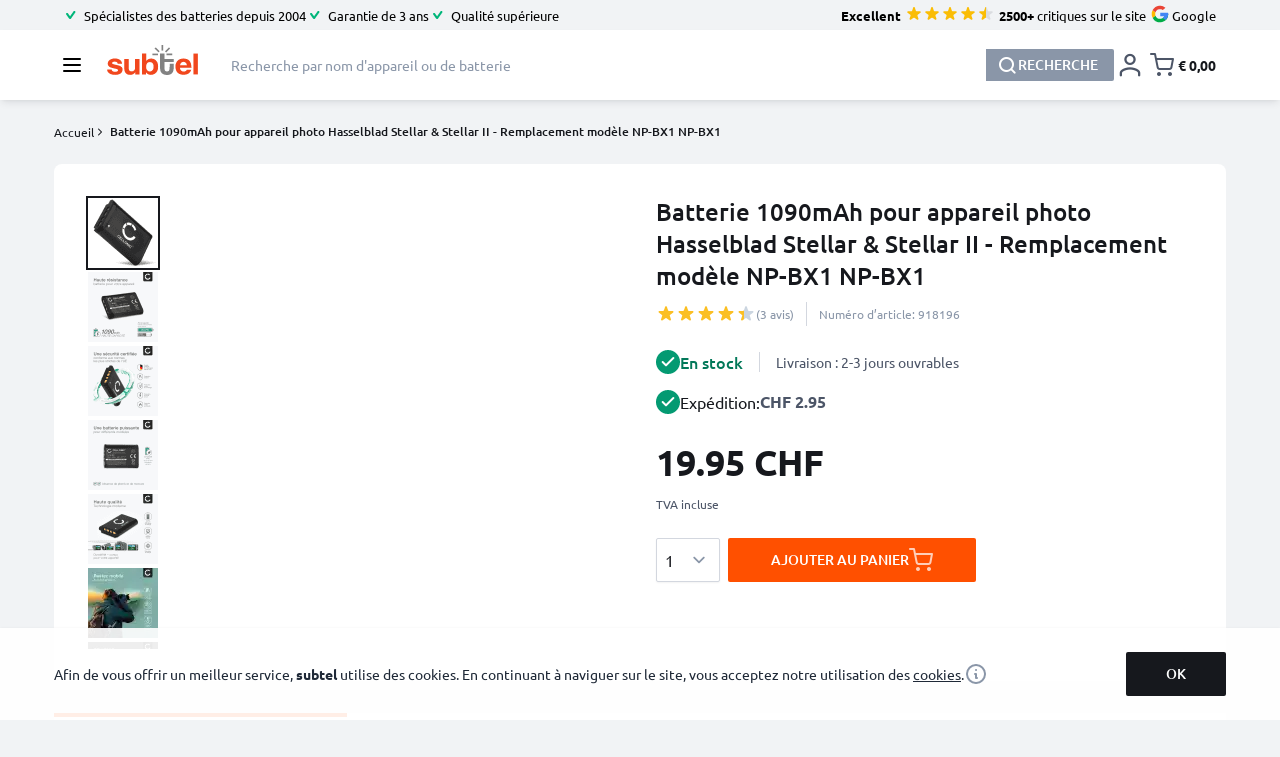

--- FILE ---
content_type: text/html; charset=UTF-8
request_url: https://www.subtel.ch/fr/Batterie-pour-Hasselblad-Stellar-Hasselblad-Stellar-II-NP-BX1-1090mAh-Batterie-de-remplacement-918196.html
body_size: 161146
content:
<!doctype html>
<html lang="fr">
<head prefix="og: http://ogp.me/ns# fb: http://ogp.me/ns/fb# product: http://ogp.me/ns/product#">
<style jajuma-inline-css>/*! tailwindcss v3.3.3 | MIT License | https://tailwindcss.com*/*,:after,:before{box-sizing:border-box;border:0 solid #d3d7df}:after,:before{--tw-content:""}html{line-height:1.5;-webkit-text-size-adjust:100%;-moz-tab-size:4;-o-tab-size:4;tab-size:4;font-family:Segoe UI,Helvetica Neue,Arial,sans-serif;font-feature-settings:normal;font-variation-settings:normal}body{margin:0;line-height:inherit}hr{height:0;color:inherit;border-top-width:1px}abbr:where([title]){-webkit-text-decoration:underline dotted;text-decoration:underline dotted}h1,h2,h3,h4,h5,h6{font-size:inherit;font-weight:inherit}a{color:inherit;text-decoration:inherit}b,strong{font-weight:bolder}code,kbd,pre,samp{font-family:ui-monospace,SFMono-Regular,Menlo,Monaco,Consolas,Liberation Mono,Courier New,monospace;font-size:1em}small{font-size:80%}sub,sup{font-size:75%;line-height:0;position:relative;vertical-align:initial}sub{bottom:-.25em}sup{top:-.5em}table{text-indent:0;border-color:inherit;border-collapse:collapse}button,input,optgroup,select,textarea{font-family:inherit;font-feature-settings:inherit;font-variation-settings:inherit;font-size:100%;font-weight:inherit;line-height:inherit;color:inherit;margin:0;padding:0}button,select{text-transform:none}[type=button],[type=reset],[type=submit],button{-webkit-appearance:button;background-color:initial;background-image:none}:-moz-focusring{outline:auto}:-moz-ui-invalid{box-shadow:none}progress{vertical-align:initial}::-webkit-inner-spin-button,::-webkit-outer-spin-button{height:auto}[type=search]{-webkit-appearance:textfield;outline-offset:-2px}::-webkit-search-decoration{-webkit-appearance:none}::-webkit-file-upload-button{-webkit-appearance:button;font:inherit}summary{display:list-item}blockquote,dd,dl,figure,h1,h2,h3,h4,h5,h6,hr,p,pre{margin:0}fieldset{margin:0}fieldset,legend{padding:0}menu,ol,ul{list-style:none;margin:0;padding:0}dialog{padding:0}textarea{resize:vertical}input::-moz-placeholder,textarea::-moz-placeholder{opacity:1;color:#9ca3af}input::placeholder,textarea::placeholder{opacity:1;color:#9ca3af}[role=button],button{cursor:pointer}:disabled{cursor:default}audio,canvas,embed,iframe,img,object,svg,video{display:block;vertical-align:middle}img,video{max-width:100%;height:auto}[hidden]{display:none}[multiple],[type=date],[type=datetime-local],[type=email],[type=month],[type=number],[type=password],[type=search],[type=tel],[type=text],[type=time],[type=url],[type=week],input:where(:not([type])),select,textarea{-webkit-appearance:none;-moz-appearance:none;appearance:none;background-color:#fff;border-color:#8a96a8;border-width:1px;border-radius:0;padding:.5rem .75rem;font-size:1rem;line-height:1.5rem;--tw-shadow:0 0 #0000}[multiple]:focus,[type=date]:focus,[type=datetime-local]:focus,[type=email]:focus,[type=month]:focus,[type=number]:focus,[type=password]:focus,[type=search]:focus,[type=tel]:focus,[type=text]:focus,[type=time]:focus,[type=url]:focus,[type=week]:focus,input:where(:not([type])):focus,select:focus,textarea:focus{outline:2px solid #0000;outline-offset:2px;--tw-ring-inset:var(--tw-empty,/*!*/ /*!*/);--tw-ring-offset-width:0px;--tw-ring-offset-color:#fff;--tw-ring-color:#2563eb;--tw-ring-offset-shadow:var(--tw-ring-inset) 0 0 0 var(--tw-ring-offset-width) var(--tw-ring-offset-color);--tw-ring-shadow:var(--tw-ring-inset) 0 0 0 calc(1px + var(--tw-ring-offset-width)) var(--tw-ring-color);box-shadow:var(--tw-ring-offset-shadow),var(--tw-ring-shadow),var(--tw-shadow);border-color:#2563eb}input::-moz-placeholder,textarea::-moz-placeholder{color:#8a96a8;opacity:1}input::placeholder,textarea::placeholder{color:#8a96a8;opacity:1}::-webkit-datetime-edit-fields-wrapper{padding:0}::-webkit-date-and-time-value{min-height:1.5em;text-align:inherit}::-webkit-datetime-edit{display:inline-flex}::-webkit-datetime-edit,::-webkit-datetime-edit-day-field,::-webkit-datetime-edit-hour-field,::-webkit-datetime-edit-meridiem-field,::-webkit-datetime-edit-millisecond-field,::-webkit-datetime-edit-minute-field,::-webkit-datetime-edit-month-field,::-webkit-datetime-edit-second-field,::-webkit-datetime-edit-year-field{padding-top:0;padding-bottom:0}select{background-image:url("data:image/svg+xml;charset=utf-8,%3Csvg xmlns='http://www.w3.org/2000/svg' fill='none' viewBox='0 0 20 20'%3E%3Cpath stroke='%238A96A8' stroke-linecap='round' stroke-linejoin='round' stroke-width='1.5' d='m6 8 4 4 4-4'/%3E%3C/svg%3E");background-position:right .5rem center;background-repeat:no-repeat;background-size:1.5em 1.5em;padding-right:2.5rem;-webkit-print-color-adjust:exact;print-color-adjust:exact}[multiple],[size]:where(select:not([size="1"])){background-image:none;background-position:0 0;background-repeat:unset;background-size:initial;padding-right:.75rem;-webkit-print-color-adjust:unset;print-color-adjust:unset}[type=checkbox],[type=radio]{-webkit-appearance:none;-moz-appearance:none;appearance:none;padding:0;-webkit-print-color-adjust:exact;print-color-adjust:exact;display:inline-block;vertical-align:middle;background-origin:border-box;-webkit-user-select:none;-moz-user-select:none;user-select:none;flex-shrink:0;height:1rem;width:1rem;color:#2563eb;background-color:#fff;border-color:#8a96a8;border-width:1px;--tw-shadow:0 0 #0000}[type=checkbox]{border-radius:0}[type=radio]{border-radius:100%}[type=checkbox]:focus,[type=radio]:focus{outline:2px solid #0000;outline-offset:2px;--tw-ring-inset:var(--tw-empty,/*!*/ /*!*/);--tw-ring-offset-width:2px;--tw-ring-offset-color:#fff;--tw-ring-color:#2563eb;--tw-ring-offset-shadow:var(--tw-ring-inset) 0 0 0 var(--tw-ring-offset-width) var(--tw-ring-offset-color);--tw-ring-shadow:var(--tw-ring-inset) 0 0 0 calc(2px + var(--tw-ring-offset-width)) var(--tw-ring-color);box-shadow:var(--tw-ring-offset-shadow),var(--tw-ring-shadow),var(--tw-shadow)}[type=checkbox]:checked,[type=radio]:checked{border-color:#0000;background-color:currentColor;background-size:100% 100%;background-position:50%;background-repeat:no-repeat}[type=checkbox]:checked{background-image:url("data:image/svg+xml;charset=utf-8,%3Csvg xmlns='http://www.w3.org/2000/svg' fill='%23fff' viewBox='0 0 16 16'%3E%3Cpath d='M12.207 4.793a1 1 0 0 1 0 1.414l-5 5a1 1 0 0 1-1.414 0l-2-2a1 1 0 0 1 1.414-1.414L6.5 9.086l4.293-4.293a1 1 0 0 1 1.414 0z'/%3E%3C/svg%3E")}[type=radio]:checked{background-image:url("data:image/svg+xml;charset=utf-8,%3Csvg xmlns='http://www.w3.org/2000/svg' fill='%23fff' viewBox='0 0 16 16'%3E%3Ccircle cx='8' cy='8' r='3'/%3E%3C/svg%3E")}[type=checkbox]:checked:focus,[type=checkbox]:checked:hover,[type=checkbox]:indeterminate,[type=radio]:checked:focus,[type=radio]:checked:hover{border-color:#0000;background-color:currentColor}[type=checkbox]:indeterminate{background-image:url("data:image/svg+xml;charset=utf-8,%3Csvg xmlns='http://www.w3.org/2000/svg' fill='none' viewBox='0 0 16 16'%3E%3Cpath stroke='%23fff' stroke-linecap='round' stroke-linejoin='round' stroke-width='2' d='M4 8h8'/%3E%3C/svg%3E");background-size:100% 100%;background-position:50%;background-repeat:no-repeat}[type=checkbox]:indeterminate:focus,[type=checkbox]:indeterminate:hover{border-color:#0000;background-color:currentColor}[type=file]{background:unset;border-color:inherit;border-width:0;border-radius:0;padding:0;font-size:unset;line-height:inherit}[type=file]:focus{outline:1px solid ButtonText;outline:1px auto -webkit-focus-ring-color}*,::backdrop,:after,:before{--tw-border-spacing-x:0;--tw-border-spacing-y:0;--tw-translate-x:0;--tw-translate-y:0;--tw-rotate:0;--tw-skew-x:0;--tw-skew-y:0;--tw-scale-x:1;--tw-scale-y:1;--tw-pan-x: ;--tw-pan-y: ;--tw-pinch-zoom: ;--tw-scroll-snap-strictness:proximity;--tw-gradient-from-position: ;--tw-gradient-via-position: ;--tw-gradient-to-position: ;--tw-ordinal: ;--tw-slashed-zero: ;--tw-numeric-figure: ;--tw-numeric-spacing: ;--tw-numeric-fraction: ;--tw-ring-inset: ;--tw-ring-offset-width:0px;--tw-ring-offset-color:#fff;--tw-ring-color:#3b82f680;--tw-ring-offset-shadow:0 0 #0000;--tw-ring-shadow:0 0 #0000;--tw-shadow:0 0 #0000;--tw-shadow-colored:0 0 #0000;--tw-blur: ;--tw-brightness: ;--tw-contrast: ;--tw-grayscale: ;--tw-hue-rotate: ;--tw-invert: ;--tw-saturate: ;--tw-sepia: ;--tw-drop-shadow: ;--tw-backdrop-blur: ;--tw-backdrop-brightness: ;--tw-backdrop-contrast: ;--tw-backdrop-grayscale: ;--tw-backdrop-hue-rotate: ;--tw-backdrop-invert: ;--tw-backdrop-opacity: ;--tw-backdrop-saturate: ;--tw-backdrop-sepia: }.container{width:100%;margin-right:auto;margin-left:auto;padding-right:1rem;padding-left:1rem}@media (min-width:420px){.container{max-width:420px}}@media (min-width:640px){.container{max-width:640px;padding-right:1.5rem;padding-left:1.5rem}}@media (min-width:768px){.container{max-width:768px}}@media (min-width:1024px){.container{max-width:1024px;padding-right:1.5rem;padding-left:1.5rem}}@media (min-width:1220px){.container{max-width:1220px;padding-right:1.5rem;padding-left:1.5rem}}.form-input,.form-multiselect,.form-select,.form-textarea{-webkit-appearance:none;-moz-appearance:none;appearance:none;background-color:#fff;border-color:#8a96a8;border-width:1px;border-radius:0;padding:.5rem .75rem;font-size:1rem;line-height:1.5rem;--tw-shadow:0 0 #0000}.form-input:focus,.form-multiselect:focus,.form-select:focus,.form-textarea:focus{outline:2px solid #0000;outline-offset:2px;--tw-ring-inset:var(--tw-empty,/*!*/ /*!*/);--tw-ring-offset-width:0px;--tw-ring-offset-color:#fff;--tw-ring-color:#2563eb;--tw-ring-offset-shadow:var(--tw-ring-inset) 0 0 0 var(--tw-ring-offset-width) var(--tw-ring-offset-color);--tw-ring-shadow:var(--tw-ring-inset) 0 0 0 calc(1px + var(--tw-ring-offset-width)) var(--tw-ring-color);box-shadow:var(--tw-ring-offset-shadow),var(--tw-ring-shadow),var(--tw-shadow);border-color:#2563eb}.form-input::-moz-placeholder,.form-textarea::-moz-placeholder{color:#8a96a8;opacity:1}.form-input::placeholder,.form-textarea::placeholder{color:#8a96a8;opacity:1}.form-input::-webkit-datetime-edit-fields-wrapper{padding:0}.form-input::-webkit-date-and-time-value{min-height:1.5em;text-align:inherit}.form-input::-webkit-datetime-edit{display:inline-flex}.form-input::-webkit-datetime-edit,.form-input::-webkit-datetime-edit-day-field,.form-input::-webkit-datetime-edit-hour-field,.form-input::-webkit-datetime-edit-meridiem-field,.form-input::-webkit-datetime-edit-millisecond-field,.form-input::-webkit-datetime-edit-minute-field,.form-input::-webkit-datetime-edit-month-field,.form-input::-webkit-datetime-edit-second-field,.form-input::-webkit-datetime-edit-year-field{padding-top:0;padding-bottom:0}.form-select{background-image:url("data:image/svg+xml;charset=utf-8,%3Csvg xmlns='http://www.w3.org/2000/svg' fill='none' viewBox='0 0 20 20'%3E%3Cpath stroke='%238A96A8' stroke-linecap='round' stroke-linejoin='round' stroke-width='1.5' d='m6 8 4 4 4-4'/%3E%3C/svg%3E");background-position:right .5rem center;background-repeat:no-repeat;background-size:1.5em 1.5em;padding-right:2.5rem;-webkit-print-color-adjust:exact;print-color-adjust:exact}.form-select:where([size]:not([size="1"])){background-image:none;background-position:0 0;background-repeat:unset;background-size:initial;padding-right:.75rem;-webkit-print-color-adjust:unset;print-color-adjust:unset}.form-checkbox,.form-radio{-webkit-appearance:none;-moz-appearance:none;appearance:none;padding:0;-webkit-print-color-adjust:exact;print-color-adjust:exact;display:inline-block;vertical-align:middle;background-origin:border-box;-webkit-user-select:none;-moz-user-select:none;user-select:none;flex-shrink:0;height:1rem;width:1rem;color:#2563eb;background-color:#fff;border-color:#8a96a8;border-width:1px;--tw-shadow:0 0 #0000}.form-checkbox{border-radius:0}.form-radio{border-radius:100%}.form-checkbox:focus,.form-radio:focus{outline:2px solid #0000;outline-offset:2px;--tw-ring-inset:var(--tw-empty,/*!*/ /*!*/);--tw-ring-offset-width:2px;--tw-ring-offset-color:#fff;--tw-ring-color:#2563eb;--tw-ring-offset-shadow:var(--tw-ring-inset) 0 0 0 var(--tw-ring-offset-width) var(--tw-ring-offset-color);--tw-ring-shadow:var(--tw-ring-inset) 0 0 0 calc(2px + var(--tw-ring-offset-width)) var(--tw-ring-color);box-shadow:var(--tw-ring-offset-shadow),var(--tw-ring-shadow),var(--tw-shadow)}.form-checkbox:checked,.form-radio:checked{border-color:#0000;background-color:currentColor;background-size:100% 100%;background-position:50%;background-repeat:no-repeat}.form-checkbox:checked{background-image:url("data:image/svg+xml;charset=utf-8,%3Csvg xmlns='http://www.w3.org/2000/svg' fill='%23fff' viewBox='0 0 16 16'%3E%3Cpath d='M12.207 4.793a1 1 0 0 1 0 1.414l-5 5a1 1 0 0 1-1.414 0l-2-2a1 1 0 0 1 1.414-1.414L6.5 9.086l4.293-4.293a1 1 0 0 1 1.414 0z'/%3E%3C/svg%3E")}.form-radio:checked{background-image:url("data:image/svg+xml;charset=utf-8,%3Csvg xmlns='http://www.w3.org/2000/svg' fill='%23fff' viewBox='0 0 16 16'%3E%3Ccircle cx='8' cy='8' r='3'/%3E%3C/svg%3E")}.form-checkbox:checked:focus,.form-checkbox:checked:hover,.form-checkbox:indeterminate,.form-radio:checked:focus,.form-radio:checked:hover{border-color:#0000;background-color:currentColor}.form-checkbox:indeterminate{background-image:url("data:image/svg+xml;charset=utf-8,%3Csvg xmlns='http://www.w3.org/2000/svg' fill='none' viewBox='0 0 16 16'%3E%3Cpath stroke='%23fff' stroke-linecap='round' stroke-linejoin='round' stroke-width='2' d='M4 8h8'/%3E%3C/svg%3E");background-size:100% 100%;background-position:50%;background-repeat:no-repeat}.form-checkbox:indeterminate:focus,.form-checkbox:indeterminate:hover{border-color:#0000;background-color:currentColor}.prose{color:var(--tw-prose-body);max-width:65ch}.prose :where(p):not(:where([class~=not-prose],[class~=not-prose] *)){margin-top:1.25em;margin-bottom:1.25em}.prose :where([class~=lead]):not(:where([class~=not-prose],[class~=not-prose] *)){color:var(--tw-prose-lead);font-size:1.25em;line-height:1.6;margin-top:1.2em;margin-bottom:1.2em}.prose :where(a):not(:where([class~=not-prose],[class~=not-prose] *)){color:var(--tw-prose-links);text-decoration:underline;font-weight:500}.prose :where(strong):not(:where([class~=not-prose],[class~=not-prose] *)){color:var(--tw-prose-bold);font-weight:600}.prose :where(a strong):not(:where([class~=not-prose],[class~=not-prose] *)){color:inherit}.prose :where(blockquote strong):not(:where([class~=not-prose],[class~=not-prose] *)){color:inherit}.prose :where(thead th strong):not(:where([class~=not-prose],[class~=not-prose] *)){color:inherit}.prose :where(ol):not(:where([class~=not-prose],[class~=not-prose] *)){list-style-type:decimal;margin-top:1.25em;margin-bottom:1.25em;padding-left:1.625em}.prose :where(ol[type=A]):not(:where([class~=not-prose],[class~=not-prose] *)){list-style-type:upper-alpha}.prose :where(ol[type=a]):not(:where([class~=not-prose],[class~=not-prose] *)){list-style-type:lower-alpha}.prose :where(ol[type=A s]):not(:where([class~=not-prose],[class~=not-prose] *)){list-style-type:upper-alpha}.prose :where(ol[type=a s]):not(:where([class~=not-prose],[class~=not-prose] *)){list-style-type:lower-alpha}.prose :where(ol[type=I]):not(:where([class~=not-prose],[class~=not-prose] *)){list-style-type:upper-roman}.prose :where(ol[type=i]):not(:where([class~=not-prose],[class~=not-prose] *)){list-style-type:lower-roman}.prose :where(ol[type=I s]):not(:where([class~=not-prose],[class~=not-prose] *)){list-style-type:upper-roman}.prose :where(ol[type=i s]):not(:where([class~=not-prose],[class~=not-prose] *)){list-style-type:lower-roman}.prose :where(ol[type="1"]):not(:where([class~=not-prose],[class~=not-prose] *)){list-style-type:decimal}.prose :where(ul):not(:where([class~=not-prose],[class~=not-prose] *)){list-style-type:disc;margin-top:1.25em;margin-bottom:1.25em;padding-left:1.625em}.prose :where(ol>li):not(:where([class~=not-prose],[class~=not-prose] *))::marker{font-weight:400;color:var(--tw-prose-counters)}.prose :where(ul>li):not(:where([class~=not-prose],[class~=not-prose] *))::marker{color:var(--tw-prose-bullets)}.prose :where(dt):not(:where([class~=not-prose],[class~=not-prose] *)){color:var(--tw-prose-headings);font-weight:600;margin-top:1.25em}.prose :where(hr):not(:where([class~=not-prose],[class~=not-prose] *)){border-color:var(--tw-prose-hr);border-top-width:1px;margin-top:3em;margin-bottom:3em}.prose :where(blockquote):not(:where([class~=not-prose],[class~=not-prose] *)){font-weight:500;font-style:italic;color:var(--tw-prose-quotes);border-left-width:.25rem;border-left-color:var(--tw-prose-quote-borders);quotes:"\201C""\201D""\2018""\2019";margin-top:1.6em;margin-bottom:1.6em;padding-left:1em}.prose :where(blockquote p:first-of-type):not(:where([class~=not-prose],[class~=not-prose] *)):before{content:open-quote}.prose :where(blockquote p:last-of-type):not(:where([class~=not-prose],[class~=not-prose] *)):after{content:close-quote}.prose :where(h1):not(:where([class~=not-prose],[class~=not-prose] *)){color:var(--tw-prose-headings);font-weight:800;font-size:2.25em;margin-top:0;margin-bottom:.8888889em;line-height:1.1111111}.prose :where(h1 strong):not(:where([class~=not-prose],[class~=not-prose] *)){font-weight:900;color:inherit}.prose :where(h2):not(:where([class~=not-prose],[class~=not-prose] *)){color:var(--tw-prose-headings);font-weight:700;font-size:1.5em;margin-top:2em;margin-bottom:1em;line-height:1.3333333}.prose :where(h2 strong):not(:where([class~=not-prose],[class~=not-prose] *)){font-weight:800;color:inherit}.prose :where(h3):not(:where([class~=not-prose],[class~=not-prose] *)){color:var(--tw-prose-headings);font-weight:600;font-size:1.25em;margin-top:1.6em;margin-bottom:.6em;line-height:1.6}.prose :where(h3 strong):not(:where([class~=not-prose],[class~=not-prose] *)){font-weight:700;color:inherit}.prose :where(h4):not(:where([class~=not-prose],[class~=not-prose] *)){color:var(--tw-prose-headings);font-weight:600;margin-top:1.5em;margin-bottom:.5em;line-height:1.5}.prose :where(h4 strong):not(:where([class~=not-prose],[class~=not-prose] *)){font-weight:700;color:inherit}.prose :where(img):not(:where([class~=not-prose],[class~=not-prose] *)){margin-top:2em;margin-bottom:2em}.prose :where(picture):not(:where([class~=not-prose],[class~=not-prose] *)){display:block;margin-top:2em;margin-bottom:2em}.prose :where(kbd):not(:where([class~=not-prose],[class~=not-prose] *)){font-weight:500;font-family:inherit;color:var(--tw-prose-kbd);box-shadow:0 0 0 1px rgb(var(--tw-prose-kbd-shadows)/10%),0 3px 0 rgb(var(--tw-prose-kbd-shadows)/10%);font-size:.875em;border-radius:.3125rem;padding:.1875em .375em}.prose :where(code):not(:where([class~=not-prose],[class~=not-prose] *)){color:var(--tw-prose-code);font-weight:600;font-size:.875em}.prose :where(code):not(:where([class~=not-prose],[class~=not-prose] *)):before{content:"`"}.prose :where(code):not(:where([class~=not-prose],[class~=not-prose] *)):after{content:"`"}.prose :where(a code):not(:where([class~=not-prose],[class~=not-prose] *)){color:inherit}.prose :where(h1 code):not(:where([class~=not-prose],[class~=not-prose] *)){color:inherit}.prose :where(h2 code):not(:where([class~=not-prose],[class~=not-prose] *)){color:inherit;font-size:.875em}.prose :where(h3 code):not(:where([class~=not-prose],[class~=not-prose] *)){color:inherit;font-size:.9em}.prose :where(h4 code):not(:where([class~=not-prose],[class~=not-prose] *)){color:inherit}.prose :where(blockquote code):not(:where([class~=not-prose],[class~=not-prose] *)){color:inherit}.prose :where(thead th code):not(:where([class~=not-prose],[class~=not-prose] *)){color:inherit}.prose :where(pre):not(:where([class~=not-prose],[class~=not-prose] *)){color:var(--tw-prose-pre-code);background-color:var(--tw-prose-pre-bg);overflow-x:auto;font-weight:400;font-size:.875em;line-height:1.7142857;margin-top:1.7142857em;margin-bottom:1.7142857em;border-radius:.375rem;padding:.8571429em 1.1428571em}.prose :where(pre code):not(:where([class~=not-prose],[class~=not-prose] *)){background-color:initial;border-width:0;border-radius:0;padding:0;font-weight:inherit;color:inherit;font-size:inherit;font-family:inherit;line-height:inherit}.prose :where(pre code):not(:where([class~=not-prose],[class~=not-prose] *)):before{content:none}.prose :where(pre code):not(:where([class~=not-prose],[class~=not-prose] *)):after{content:none}.prose :where(table):not(:where([class~=not-prose],[class~=not-prose] *)){width:100%;table-layout:auto;text-align:left;margin-top:2em;margin-bottom:2em;font-size:.875em;line-height:1.7142857}.prose :where(thead):not(:where([class~=not-prose],[class~=not-prose] *)){border-bottom-width:1px;border-bottom-color:var(--tw-prose-th-borders)}.prose :where(thead th):not(:where([class~=not-prose],[class~=not-prose] *)){color:var(--tw-prose-headings);font-weight:600;vertical-align:bottom;padding-right:.5714286em;padding-bottom:.5714286em;padding-left:.5714286em}.prose :where(tbody tr):not(:where([class~=not-prose],[class~=not-prose] *)){border-bottom-width:1px;border-bottom-color:var(--tw-prose-td-borders)}.prose :where(tbody tr:last-child):not(:where([class~=not-prose],[class~=not-prose] *)){border-bottom-width:0}.prose :where(tbody td):not(:where([class~=not-prose],[class~=not-prose] *)){vertical-align:initial}.prose :where(tfoot):not(:where([class~=not-prose],[class~=not-prose] *)){border-top-width:1px;border-top-color:var(--tw-prose-th-borders)}.prose :where(tfoot td):not(:where([class~=not-prose],[class~=not-prose] *)){vertical-align:top}.prose :where(figure>*):not(:where([class~=not-prose],[class~=not-prose] *)){margin-top:0;margin-bottom:0}.prose :where(figcaption):not(:where([class~=not-prose],[class~=not-prose] *)){color:var(--tw-prose-captions);font-size:.875em;line-height:1.4285714;margin-top:.8571429em}.prose{--tw-prose-body:#374151;--tw-prose-headings:#111827;--tw-prose-lead:#4b5563;--tw-prose-links:#111827;--tw-prose-bold:#111827;--tw-prose-counters:#6b7280;--tw-prose-bullets:#d1d5db;--tw-prose-hr:#e5e7eb;--tw-prose-quotes:#111827;--tw-prose-quote-borders:#e5e7eb;--tw-prose-captions:#6b7280;--tw-prose-kbd:#111827;--tw-prose-kbd-shadows:17 24 39;--tw-prose-code:#111827;--tw-prose-pre-code:#e5e7eb;--tw-prose-pre-bg:#1f2937;--tw-prose-th-borders:#d1d5db;--tw-prose-td-borders:#e5e7eb;--tw-prose-invert-body:#d1d5db;--tw-prose-invert-headings:#fff;--tw-prose-invert-lead:#9ca3af;--tw-prose-invert-links:#fff;--tw-prose-invert-bold:#fff;--tw-prose-invert-counters:#9ca3af;--tw-prose-invert-bullets:#4b5563;--tw-prose-invert-hr:#374151;--tw-prose-invert-quotes:#f3f4f6;--tw-prose-invert-quote-borders:#374151;--tw-prose-invert-captions:#9ca3af;--tw-prose-invert-kbd:#fff;--tw-prose-invert-kbd-shadows:255 255 255;--tw-prose-invert-code:#fff;--tw-prose-invert-pre-code:#d1d5db;--tw-prose-invert-pre-bg:#00000080;--tw-prose-invert-th-borders:#4b5563;--tw-prose-invert-td-borders:#374151;font-size:1rem;line-height:1.75}.prose :where(picture>img):not(:where([class~=not-prose],[class~=not-prose] *)){margin-top:0;margin-bottom:0}.prose :where(video):not(:where([class~=not-prose],[class~=not-prose] *)){margin-top:2em;margin-bottom:2em}.prose :where(li):not(:where([class~=not-prose],[class~=not-prose] *)){margin-top:.5em;margin-bottom:.5em}.prose :where(ol>li):not(:where([class~=not-prose],[class~=not-prose] *)){padding-left:.375em}.prose :where(ul>li):not(:where([class~=not-prose],[class~=not-prose] *)){padding-left:.375em}.prose :where(.prose>ul>li p):not(:where([class~=not-prose],[class~=not-prose] *)){margin-top:.75em;margin-bottom:.75em}.prose :where(.prose>ul>li>:first-child):not(:where([class~=not-prose],[class~=not-prose] *)){margin-top:1.25em}.prose :where(.prose>ul>li>:last-child):not(:where([class~=not-prose],[class~=not-prose] *)){margin-bottom:1.25em}.prose :where(.prose>ol>li>:first-child):not(:where([class~=not-prose],[class~=not-prose] *)){margin-top:1.25em}.prose :where(.prose>ol>li>:last-child):not(:where([class~=not-prose],[class~=not-prose] *)){margin-bottom:1.25em}.prose :where(ul ul,ul ol,ol ul,ol ol):not(:where([class~=not-prose],[class~=not-prose] *)){margin-top:.75em;margin-bottom:.75em}.prose :where(dl):not(:where([class~=not-prose],[class~=not-prose] *)){margin-top:1.25em;margin-bottom:1.25em}.prose :where(dd):not(:where([class~=not-prose],[class~=not-prose] *)){margin-top:.5em;padding-left:1.625em}.prose :where(hr+*):not(:where([class~=not-prose],[class~=not-prose] *)){margin-top:0}.prose :where(h2+*):not(:where([class~=not-prose],[class~=not-prose] *)){margin-top:0}.prose :where(h3+*):not(:where([class~=not-prose],[class~=not-prose] *)){margin-top:0}.prose :where(h4+*):not(:where([class~=not-prose],[class~=not-prose] *)){margin-top:0}.prose :where(thead th:first-child):not(:where([class~=not-prose],[class~=not-prose] *)){padding-left:0}.prose :where(thead th:last-child):not(:where([class~=not-prose],[class~=not-prose] *)){padding-right:0}.prose :where(tbody td,tfoot td):not(:where([class~=not-prose],[class~=not-prose] *)){padding:.5714286em}.prose :where(tbody td:first-child,tfoot td:first-child):not(:where([class~=not-prose],[class~=not-prose] *)){padding-left:0}.prose :where(tbody td:last-child,tfoot td:last-child):not(:where([class~=not-prose],[class~=not-prose] *)){padding-right:0}.prose :where(figure):not(:where([class~=not-prose],[class~=not-prose] *)){margin-top:2em;margin-bottom:2em}.prose :where(.prose>:first-child):not(:where([class~=not-prose],[class~=not-prose] *)){margin-top:0}.prose :where(.prose>:last-child):not(:where([class~=not-prose],[class~=not-prose] *)){margin-bottom:0}.prose-slate{--tw-prose-body:#334155;--tw-prose-headings:#0f172a;--tw-prose-lead:#475569;--tw-prose-links:#0f172a;--tw-prose-bold:#0f172a;--tw-prose-counters:#64748b;--tw-prose-bullets:#cbd5e1;--tw-prose-hr:#e2e8f0;--tw-prose-quotes:#0f172a;--tw-prose-quote-borders:#e2e8f0;--tw-prose-captions:#64748b;--tw-prose-kbd:#0f172a;--tw-prose-kbd-shadows:15 23 42;--tw-prose-code:#0f172a;--tw-prose-pre-code:#e2e8f0;--tw-prose-pre-bg:#1e293b;--tw-prose-th-borders:#cbd5e1;--tw-prose-td-borders:#e2e8f0;--tw-prose-invert-body:#cbd5e1;--tw-prose-invert-headings:#fff;--tw-prose-invert-lead:#94a3b8;--tw-prose-invert-links:#fff;--tw-prose-invert-bold:#fff;--tw-prose-invert-counters:#94a3b8;--tw-prose-invert-bullets:#475569;--tw-prose-invert-hr:#334155;--tw-prose-invert-quotes:#f1f5f9;--tw-prose-invert-quote-borders:#334155;--tw-prose-invert-captions:#94a3b8;--tw-prose-invert-kbd:#fff;--tw-prose-invert-kbd-shadows:255 255 255;--tw-prose-invert-code:#fff;--tw-prose-invert-pre-code:#cbd5e1;--tw-prose-invert-pre-bg:#00000080;--tw-prose-invert-th-borders:#475569;--tw-prose-invert-td-borders:#334155}.\!btn{display:flex;height:2.75rem;width:-moz-max-content;width:max-content;cursor:pointer;align-items:center;gap:.75rem;white-space:nowrap;border-radius:.125rem;--tw-bg-opacity:1;background-color:rgb(138 150 168/var(--tw-bg-opacity));padding:.75rem 2.5rem;font-size:.875rem;line-height:1.25rem;font-weight:500;--tw-text-opacity:1;color:rgb(255 255 255/var(--tw-text-opacity))}.\!btn:focus{border-color:#0000;outline:2px solid #0000;outline-offset:2px}.\!btn:disabled{cursor:not-allowed;opacity:.5}.btn{display:flex;height:2.75rem;width:-moz-max-content;width:max-content;cursor:pointer;align-items:center;gap:.75rem;white-space:nowrap;border-radius:.125rem;--tw-bg-opacity:1;background-color:rgb(138 150 168/var(--tw-bg-opacity));padding:.75rem 2.5rem;font-size:.875rem;line-height:1.25rem;font-weight:500;--tw-text-opacity:1;color:rgb(255 255 255/var(--tw-text-opacity))}.btn:focus{border-color:#0000;outline:2px solid #0000;outline-offset:2px}.btn:disabled{cursor:not-allowed;opacity:.5}.btn-cart{background-color:initial;padding:.25rem;font-size:1.25rem!important;line-height:1.5rem}.btn-gray,.btn-gray:hover{--tw-bg-opacity:1;background-color:rgb(130 130 130/var(--tw-bg-opacity))}.btn-gray:hover{--tw-text-opacity:1;color:rgb(255 255 255/var(--tw-text-opacity))}.btn-tertiary,.btn-tertiary:hover{--tw-bg-opacity:1;background-color:rgb(138 150 168/var(--tw-bg-opacity))}.btn-tertiary:hover{--tw-text-opacity:1;color:rgb(255 255 255/var(--tw-text-opacity))}.btn-orange,.btn-orange:hover{--tw-bg-opacity:1;background-color:rgb(255 80 0/var(--tw-bg-opacity))}.btn-orange:hover{--tw-text-opacity:1;color:rgb(255 255 255/var(--tw-text-opacity))}.btn-green,.btn-green:hover{--tw-bg-opacity:1;background-color:rgb(17 152 128/var(--tw-bg-opacity))}.btn-green:hover{--tw-text-opacity:1;color:rgb(255 255 255/var(--tw-text-opacity))}.btn-orange-secondary{border-width:1px;--tw-border-opacity:1;border-color:rgb(255 80 0/var(--tw-border-opacity));--tw-bg-opacity:1;background-color:rgb(241 243 245/var(--tw-bg-opacity));--tw-text-opacity:1;color:rgb(255 80 0/var(--tw-text-opacity))}.btn-orange-secondary:focus{--tw-border-opacity:1;border-color:rgb(255 80 0/var(--tw-border-opacity))}.btn-orange-secondary--white{--tw-bg-opacity:1;background-color:rgb(255 255 255/var(--tw-bg-opacity))}.btn-primary,.btn-primary:hover{--tw-bg-opacity:1;background-color:rgb(22 24 29/var(--tw-bg-opacity))}.btn-primary:hover{--tw-text-opacity:1;color:rgb(255 255 255/var(--tw-text-opacity))}.btn-secondary,.btn-secondary:hover{--tw-bg-opacity:1;background-color:rgb(154 154 154/var(--tw-bg-opacity))}.btn-secondary:hover{--tw-text-opacity:1;color:rgb(255 255 255/var(--tw-text-opacity))}.btn-empty-bg{background-color:initial}.actions-toolbar .primary button{display:flex;height:2.75rem;width:-moz-max-content;width:max-content;cursor:pointer;align-items:center;gap:.75rem;white-space:nowrap;border-radius:.125rem;background-color:rgb(138 150 168/var(--tw-bg-opacity));padding:.75rem 2.5rem;font-size:.875rem;line-height:1.25rem;font-weight:500;--tw-text-opacity:1;color:rgb(255 255 255/var(--tw-text-opacity))}.actions-toolbar .primary button:focus{border-color:#0000;outline:2px solid #0000;outline-offset:2px}.actions-toolbar .primary button:disabled{cursor:not-allowed;opacity:.5}.actions-toolbar .primary button,.actions-toolbar .primary button:hover{--tw-bg-opacity:1;background-color:rgb(22 24 29/var(--tw-bg-opacity))}.actions-toolbar .primary button:hover{--tw-text-opacity:1;color:rgb(255 255 255/var(--tw-text-opacity))}.hyva_checkout-index-index .actions-toolbar .primary button{border-width:1px;text-align:center;font-weight:700;--tw-shadow:0 0 #0000;--tw-shadow-colored:0 0 #0000;box-shadow:var(--tw-ring-offset-shadow,0 0 #0000),var(--tw-ring-shadow,0 0 #0000),var(--tw-shadow)}.hyva_checkout-index-index .actions-toolbar .primary button[disabled]{cursor:not-allowed;opacity:.25}.hyva_checkout-index-index .\!btn,.hyva_checkout-index-index .btn{border-width:1px;text-align:center;font-weight:700;--tw-shadow:0 0 #0000;--tw-shadow-colored:0 0 #0000;box-shadow:var(--tw-ring-offset-shadow,0 0 #0000),var(--tw-ring-shadow,0 0 #0000),var(--tw-shadow)}.hyva_checkout-index-index .\!btn[disabled],.hyva_checkout-index-index .btn[disabled]{cursor:not-allowed;opacity:.25}.hyva_checkout-index-index .btn-secondary{--tw-border-opacity:1;border-color:rgb(156 163 175/var(--tw-border-opacity));background-color:rgb(211 215 223/var(--tw-bg-opacity));color:rgb(108 122 147/var(--tw-text-opacity))}.hyva_checkout-index-index .btn-secondary:hover{background-color:rgb(228 231 236/var(--tw-bg-opacity));color:rgb(66 65 66/var(--tw-text-opacity))}.ic-amex{background-image:url(/static/frontend/Subtel/base/pl_PL/images/icons.png);background-position:0 -132px;width:128px;height:64px}.ic-apple-pay{background-image:url(/static/frontend/Subtel/base/pl_PL/images/icons.png);background-position:-334px 0;width:96px;height:64px}.ic-bancontact{background-position:0 -198px;width:110px}.ic-bancontact,.ic-bleue{background-image:url(/static/frontend/Subtel/base/pl_PL/images/icons.png);height:64px}.ic-bleue{background-position:-182px 0;width:150px}.ic-cartasi{background-image:url(/static/frontend/Subtel/base/pl_PL/images/icons.png);background-position:-130px -132px;width:123px;height:64px}.ic-dpd{background-position:-114px -264px;height:54px}.ic-dpd,.ic-gls{background-image:url(/static/frontend/Subtel/base/pl_PL/images/icons.png);width:112px}.ic-gls{background-position:0 -264px;height:55px}.ic-google-pay{background-position:-334px -66px}.ic-google-pay,.ic-ideal{background-image:url(/static/frontend/Subtel/base/pl_PL/images/icons.png);width:96px;height:64px}.ic-ideal{background-position:-334px -132px}.ic-klarna{background-position:-334px -198px;width:96px}.ic-klarna,.ic-maestro{background-image:url(/static/frontend/Subtel/base/pl_PL/images/icons.png);height:64px}.ic-maestro{background-position:-294px -321px;width:94px}.ic-mastercard{background-position:0 -321px;width:96px}.ic-mastercard,.ic-nexi{background-image:url(/static/frontend/Subtel/base/pl_PL/images/icons.png);height:64px}.ic-nexi{background-position:-112px -198px;width:110px}.ic-paypal{background-position:-98px -321px;width:96px}.ic-paypal,.ic-postepay{background-image:url(/static/frontend/Subtel/base/pl_PL/images/icons.png);height:64px}.ic-postepay{background-position:-182px -66px;width:142px}.ic-postfinance{background-position:0 0;width:180px}.ic-postfinance,.ic-rabobank{background-image:url(/static/frontend/Subtel/base/pl_PL/images/icons.png);height:64px}.ic-rabobank{background-position:0 -66px;width:162px}.ic-sofort{background-position:-224px -198px;width:108px}.ic-sofort,.ic-visa{background-image:url(/static/frontend/Subtel/base/pl_PL/images/icons.png);height:64px}.ic-visa{background-position:-196px -321px;width:96px}@font-face{font-family:webfont;src:url(https://www.subtel.ch/static/version1762324904/frontend/Subtel/base/fr_CH/fonts/webfont/webfont.eot?t=1762324672121);src:url(https://www.subtel.ch/static/version1762324904/frontend/Subtel/base/fr_CH/fonts/webfont/webfont.eot?t=1762324672121#iefix) format("embedded-opentype"),url(https://www.subtel.ch/static/version1762324904/frontend/Subtel/base/fr_CH/fonts/webfont/webfont.woff2?t=1762324672121) format("woff2"),url(https://www.subtel.ch/static/version1762324904/frontend/Subtel/base/fr_CH/fonts/webfont/webfont.woff?t=1762324672121) format("woff"),url(https://www.subtel.ch/static/version1762324904/frontend/Subtel/base/fr_CH/fonts/webfont/webfont.ttf?t=1762324672121) format("truetype"),url(https://www.subtel.ch/static/version1762324904/frontend/Subtel/base/fr_CH/fonts/webfont/webfont.svg?t=1762324672121#webfont) format("svg")}[class*=" webfont-"],[class^=webfont-]{font-family:webfont!important;font-size:16px;font-style:normal;-webkit-font-smoothing:antialiased;-moz-osx-font-smoothing:grayscale}.webfont-arrow-down:before{content:"\ea01"}.webfont-back-time:before{content:"\ea02"}.webfont-box:before{content:"\ea03"}.webfont-cart:before{content:"\ea04"}.webfont-chat-hand:before{content:"\ea05"}.webfont-checkmark-badge:before{content:"\ea06"}.webfont-checkmark:before{content:"\ea07"}.webfont-chevron-left:before{content:"\ea08"}.webfont-chevron-right:before{content:"\ea09"}.webfont-close:before{content:"\ea0a"}.webfont-delivery-truck:before{content:"\ea0b"}.webfont-error:before{content:"\ea0c"}.webfont-info:before{content:"\ea0d"}.webfont-language-nl_en:before{content:"\ea0e"}.webfont-language-nl_nl:before{content:"\ea0f"}.webfont-language:before{content:"\ea10"}.webfont-logo_subtel:before{content:"\ea11"}.webfont-mail-thin:before{content:"\ea12"}.webfont-mail:before{content:"\ea13"}.webfont-password-hidden:before{content:"\ea14"}.webfont-password-visible:before{content:"\ea15"}.webfont-phone-thin:before{content:"\ea16"}.webfont-phone:before{content:"\ea17"}.webfont-pin:before{content:"\ea18"}.webfont-search:before{content:"\ea19"}.webfont-shop:before{content:"\ea1a"}.webfont-success:before{content:"\ea1b"}.webfont-team:before{content:"\ea1c"}.webfont-trash:before{content:"\ea1d"}.webfont-user:before{content:"\ea1e"}.webfont-warning:before{content:"\ea1f"}$webfont-arrow-down:"\ea01";$webfont-back-time:"\ea02";$webfont-box:"\ea03";$webfont-cart:"\ea04";$webfont-chat-hand:"\ea05";$webfont-checkmark-badge:"\ea06";$webfont-checkmark:"\ea07";$webfont-chevron-left:"\ea08";$webfont-chevron-right:"\ea09";$webfont-close:"\ea0a";$webfont-delivery-truck:"\ea0b";$webfont-error:"\ea0c";$webfont-info:"\ea0d";$webfont-language-nl_en:"\ea0e";$webfont-language-nl_nl:"\ea0f";$webfont-language:"\ea10";$webfont-logo_subtel:"\ea11";$webfont-mail-thin:"\ea12";$webfont-mail:"\ea13";$webfont-password-hidden:"\ea14";$webfont-password-visible:"\ea15";$webfont-phone-thin:"\ea16";$webfont-phone:"\ea17";$webfont-pin:"\ea18";$webfont-search:"\ea19";$webfont-shop:"\ea1a";$webfont-success:"\ea1b";$webfont-team:"\ea1c";$webfont-trash:"\ea1d";$webfont-user:"\ea1e";$webfont-warning:"\ea1f";#category-view-container{margin-left:auto;margin-right:auto;display:flex;flex-direction:column;align-items:center;padding:1rem 0}.category-description{max-width:56rem}.toolbar-products .modes-mode{height:1.5rem;width:1.5rem}.toolbar-products .modes-mode span{position:absolute;width:1px;height:1px;padding:0;margin:-1px;overflow:hidden;clip:rect(0,0,0,0);white-space:nowrap;border-width:0}.toolbar-products .modes-mode.mode-grid{background-image:url('data:image/svg+xml;utf8,<svg xmlns="http://www.w3.org/2000/svg" fill="none" viewBox="0 0 24 24" stroke="currentColor"><path stroke-linecap="round" stroke-linejoin="round" stroke-width="2" d="M4 6a2 2 0 012-2h2a2 2 0 012 2v2a2 2 0 01-2 2H6a2 2 0 01-2-2V6zM14 6a2 2 0 012-2h2a2 2 0 012 2v2a2 2 0 01-2 2h-2a2 2 0 01-2-2V6zM4 16a2 2 0 012-2h2a2 2 0 012 2v2a2 2 0 01-2 2H6a2 2 0 01-2-2v-2zM14 16a2 2 0 012-2h2a2 2 0 012 2v2a2 2 0 01-2 2h-2a2 2 0 01-2-2v-2z" /></svg>')}.toolbar-products .modes-mode.mode-list{background-image:url('data:image/svg+xml;utf8,<svg xmlns="http://www.w3.org/2000/svg" fill="none" viewBox="0 0 24 24" stroke="currentColor"> <path stroke-linecap="round" stroke-linejoin="round" stroke-width="2" d="M4 6h16M4 10h16M4 14h16M4 18h16" /></svg>')}.price-including-tax+.price-excluding-tax{font-size:.875rem;line-height:1.25rem}.price-including-tax+.price-excluding-tax:before{content:attr(data-label) ": "}.price-excluding-tax,.price-including-tax{white-space:nowrap}.price-excluding-tax .price,.price-including-tax .price{font-weight:600;line-height:1.625}.price-excluding-tax .cart-price .price,.price-excluding-tax .minicart-regular-price .price,.price-including-tax .cart-price .price,.price-including-tax .minicart-regular-price .price{font-weight:400}.price-excluding-tax{display:block}[data-content-type$=block] .price-excluding-tax p:last-child{margin-bottom:1rem;margin-top:0}.price-container.price-tier_price{display:flex;gap:.25rem}.price-container.price-tier_price>.price-including-tax+.price-excluding-tax:before{content:"(" attr(data-label) ": "}.price-container.price-tier_price>.price-including-tax+.price-excluding-tax:after{content:")"}.minicart-price-wrapper .minicart-price .price{font-size:1.125rem;line-height:1.75rem}.product__variants .price-box{display:flex;flex-direction:row}.product__variants .price-box>span{order:2}.product__variants .price-box .price-label{display:none!important}.product__variants .price-box .old-price{order:1;margin-right:.25rem;font-weight:400;--tw-text-opacity:1;color:rgb(108 122 147/var(--tw-text-opacity));text-decoration-line:line-through}.checkout-cart-index .cart-totals__items>div{margin-bottom:0;align-items:baseline;border-style:none;font-size:1rem;line-height:1.5rem;font-weight:400}.checkout-cart-index .cart-totals__items>div>div:nth-child(2n):not(.cart-totals__total){font-size:1.125rem;line-height:1.75rem;font-weight:500}.checkout-cart-index .cart-totals__items>div .border-container{margin-bottom:0;align-items:baseline;border-style:none;font-size:1rem;line-height:1.5rem;font-weight:400}.checkout-cart-index .columns{padding-left:0;padding-right:0}@media (min-width:768px){.checkout-cart-index .columns{padding-left:1rem;padding-right:1rem}}.checkout-cart-index .benefits-bar{border-style:none!important;padding-left:1rem!important;padding-right:1rem!important}.checkout-cart-index .container--cart{margin-top:-1.5rem;padding-left:0!important;padding-right:0!important}.checkout-cart-index .checkout-methods-items li.item:nth-child(2){margin-top:1.5rem;border-top-width:1px;padding-top:1.5rem}.checkout-cart-index .adyen-checkout__dropin button{width:100%}.checkout-cart-index .page.messages{width:1220px;left:50%;margin:0 auto;max-width:100%;--tw-translate-x:-50%;transform:translate(var(--tw-translate-x),var(--tw-translate-y)) rotate(var(--tw-rotate)) skewX(var(--tw-skew-x)) skewY(var(--tw-skew-y)) scaleX(var(--tw-scale-x)) scaleY(var(--tw-scale-y))}.checkout-cart-index .page.messages>div.messages{margin:1.25rem}.text-maxlines{display:-webkit-box;-webkit-line-clamp:1;-webkit-box-orient:vertical;overflow:hidden}.text-maxlines--2{-webkit-line-clamp:2}.miniart__express button{max-height:42px}.hyva_checkout-index-index .columns{padding-left:0;padding-right:0}@media (min-width:768px){.hyva_checkout-index-index .columns{padding-left:1rem;padding-right:1rem}}.hyva_checkout-index-index .btn-secondary,.hyva_checkout-index-index .btn-secondary:hover{--tw-bg-opacity:1;background-color:rgb(138 150 168/var(--tw-bg-opacity))}.hyva_checkout-index-index .btn-secondary,.hyva_checkout-index-index .btn-secondary:hover{--tw-text-opacity:1;color:rgb(255 255 255/var(--tw-text-opacity))}.hyva_checkout-index-index .btn-secondary{text-transform:uppercase}header.section-title{margin-bottom:0;border-width:0;padding-top:.5rem;padding-bottom:.5rem;font-weight:500}@media (min-width:768px){header.section-title{padding-top:1.5rem;padding-bottom:.625rem;font-size:1.5rem;line-height:2rem}}header.section-title h2{font-size:1.25rem;line-height:1.75rem;font-weight:500;--tw-text-opacity:1;color:rgb(0 0 0/var(--tw-text-opacity))}.footer-checkout{padding:1.5rem 1.5rem 5rem}@media (min-width:768px){.footer-checkout{padding-bottom:1.5rem}}#hyva-checkout-main #shipping-details{padding-top:.5rem}@media (min-width:768px){#hyva-checkout-main #shipping-details{padding-top:1.5rem}}#hyva-checkout-main .messages__main{position:fixed;top:4rem;z-index:50}@media (min-width:768px){#hyva-checkout-main .messages__main{margin-left:-1rem;margin-right:-1rem}}#hyva-checkout-main .messages__main .message{--tw-shadow:0px 20px 25px -5px #0000001a,0px 10px 10px 0px #0000000a ;;--tw-shadow-colored:0px 20px 25px -5px var(--tw-shadow-color),0px 10px 10px 0px var(--tw-shadow-color);box-shadow:var(--tw-ring-offset-shadow,0 0 #0000),var(--tw-ring-shadow,0 0 #0000),var(--tw-shadow)}#hyva-checkout-main input:disabled,#hyva-checkout-main select:disabled{--tw-bg-opacity:1;background-color:rgb(241 243 245/var(--tw-bg-opacity))}#hyva-checkout-main input:required,#hyva-checkout-main select:required{--tw-bg-opacity:1;background-color:rgb(254 243 242/var(--tw-bg-opacity))}#hyva-checkout-main input:required:valid,#hyva-checkout-main select:required:valid{background:none}#hyva-checkout-main input:required:disabled,#hyva-checkout-main select:required:disabled{--tw-bg-opacity:1;background-color:rgb(241 243 245/var(--tw-bg-opacity))}#hyva-checkout-main input:required:invalid,#hyva-checkout-main select:required:invalid{--tw-bg-opacity:1;background-color:rgb(254 243 242/var(--tw-bg-opacity))}#hyva-checkout-main #quote-summary>.price-summary{border-radius:0!important;--tw-bg-opacity:1!important;background-color:rgb(255 255 255/var(--tw-bg-opacity))!important;padding:0!important}@media (min-width:1024px){#hyva-checkout-main #quote-summary>.price-summary{border-top-left-radius:.5rem!important;border-top-right-radius:.5rem!important}}#hyva-checkout-main #quote-summary .checkout-cart-items,#hyva-checkout-main #quote-summary .checkout-cart-items *{scrollbar-width:auto;scrollbar-color:#828282 #fff}#hyva-checkout-main #quote-summary .checkout-cart-items::-webkit-scrollbar{height:.5rem;width:.5rem}#hyva-checkout-main #quote-summary .checkout-cart-items::-webkit-scrollbar-track{--tw-bg-opacity:1;background-color:rgb(255 255 255/var(--tw-bg-opacity))}#hyva-checkout-main #quote-summary .checkout-cart-items::-webkit-scrollbar-thumb{border-radius:.25rem;border-width:2px;--tw-border-opacity:1;border-color:rgb(255 255 255/var(--tw-border-opacity));--tw-bg-opacity:1;background-color:rgb(138 150 168/var(--tw-bg-opacity))}#hyva-checkout-main .total-segments .item{padding-top:.25rem;padding-bottom:.25rem}#hyva-checkout-main .total-segments .item .label{font-weight:400}#hyva-checkout-main .nav-main{border-bottom-right-radius:.5rem;border-bottom-left-radius:.5rem;border-top-left-radius:0;border-top-right-radius:0;--tw-bg-opacity:1;background-color:rgb(255 255 255/var(--tw-bg-opacity));padding:0}@media (min-width:768px){#hyva-checkout-main .nav-main{padding:1rem}}#hyva-checkout-main .nav-main>div{flex-direction:column;--tw-bg-opacity:1;background-color:rgb(255 255 255/var(--tw-bg-opacity));padding:0}#hyva-checkout-main form .field{order:3}#hyva-checkout-main form .field__aac_query,#hyva-checkout-main form .field__search-address{order:2}#hyva-checkout-main form .field.field-firstname,#hyva-checkout-main form .field.field-lastname,#hyva-checkout-main form .field__company,#hyva-checkout-main form .field__company-switcher,#hyva-checkout-main form .field__firstname,#hyva-checkout-main form .field__lastname,#hyva-checkout-main form .field__vat_id{order:1}#hyva-checkout-main form .field.field-country_id,#hyva-checkout-main form .field__country_id{order:4}#hyva-checkout-main form .field.field-pr_photo,#hyva-checkout-main form .field__pr_photo{display:none!important}#hyva-checkout-main form .field.field-street ul.messages,#hyva-checkout-main form .field.field__street ul.messages{display:grid;width:100%;max-width:100%;grid-template-columns:repeat(2,minmax(0,1fr));row-gap:.5rem;-moz-column-gap:1rem;column-gap:1rem}#hyva-checkout-main form .field.field-error input[type=email i],#hyva-checkout-main form .field.field-error input[type=number i],#hyva-checkout-main form .field.field-error input[type=tel i],#hyva-checkout-main form .field.field-error input[type=text i]{--tw-bg-opacity:1;background-color:rgb(254 243 242/var(--tw-bg-opacity))}#hyva-checkout-main form .field input::-moz-placeholder{font-weight:300}#hyva-checkout-main form .field input::placeholder{font-weight:300}#hyva-checkout-main div.required>label>span:after{--tw-text-opacity:1!important;color:rgb(22 24 29/var(--tw-text-opacity))!important}#hyva-checkout-main .bottom-error-message{display:none}#hyva-checkout-main #payment .component-messenger.message.error+#payment-methods,#hyva-checkout-main #payment .component-messenger.message.error+#shipping-methods,#hyva-checkout-main #shipping .component-messenger.message.error+#payment-methods,#hyva-checkout-main #shipping .component-messenger.message.error+#shipping-methods{border-width:2px;--tw-border-opacity:1;border-color:rgb(240 68 56/var(--tw-border-opacity));padding:.5rem}#hyva-checkout-main #payment .component-messenger.message.error+#payment-methods+.bottom-error-message,#hyva-checkout-main #payment .component-messenger.message.error+#shipping-methods+.bottom-error-message,#hyva-checkout-main #shipping .component-messenger.message.error+#payment-methods+.bottom-error-message,#hyva-checkout-main #shipping .component-messenger.message.error+#shipping-methods+.bottom-error-message{display:flex}#hyva-checkout-main #payment .payment-method-view__html#payment-method-view-banktransfer,#hyva-checkout-main #payment .payment-method-view__html[id^=payment-method-view-adyen]:not(#payment-method-view-adyen_cc):not(#payment-method-view-adyen_bcmc):not(#payment-method-view-adyen_ebanking_FI):not(#payment-method-view-adyen_eps){margin:0!important;padding:0!important}#hyva-checkout-main #payment .payment-method-view__html select{-webkit-appearance:none!important;-moz-appearance:none!important;appearance:none!important;background-color:#fff!important;border-color:#8a96a8!important;border-width:1px!important;border-radius:0!important;padding:.5rem .75rem!important;font-size:1rem!important;line-height:1.5rem!important;--tw-shadow:0 0 #0000!important}#hyva-checkout-main #payment .payment-method-view__html select:focus{outline:2px solid #0000!important;outline-offset:2px!important;--tw-ring-inset:var(--tw-empty,/*!*/ /*!*/)!important;--tw-ring-offset-width:0px!important;--tw-ring-offset-color:#fff!important;--tw-ring-color:#2563eb!important;--tw-ring-offset-shadow:var(--tw-ring-inset) 0 0 0 var(--tw-ring-offset-width) var(--tw-ring-offset-color)!important;--tw-ring-shadow:var(--tw-ring-inset) 0 0 0 calc(1px + var(--tw-ring-offset-width)) var(--tw-ring-color)!important;box-shadow:var(--tw-ring-offset-shadow),var(--tw-ring-shadow),var(--tw-shadow)!important;border-color:#2563eb!important}#hyva-checkout-main #payment .payment-method-view__html select::-moz-placeholder{color:#8a96a8!important;opacity:1!important}#hyva-checkout-main #payment .payment-method-view__html select::placeholder{color:#8a96a8!important;opacity:1!important}#hyva-checkout-main #payment .payment-method-view__html select::-webkit-datetime-edit-fields-wrapper{padding:0!important}#hyva-checkout-main #payment .payment-method-view__html select::-webkit-date-and-time-value{min-height:1.5em!important;text-align:inherit!important}#hyva-checkout-main #payment .payment-method-view__html select::-webkit-datetime-edit{display:inline-flex!important}#hyva-checkout-main #payment .payment-method-view__html select::-webkit-datetime-edit,#hyva-checkout-main #payment .payment-method-view__html select::-webkit-datetime-edit-day-field,#hyva-checkout-main #payment .payment-method-view__html select::-webkit-datetime-edit-hour-field,#hyva-checkout-main #payment .payment-method-view__html select::-webkit-datetime-edit-meridiem-field,#hyva-checkout-main #payment .payment-method-view__html select::-webkit-datetime-edit-millisecond-field,#hyva-checkout-main #payment .payment-method-view__html select::-webkit-datetime-edit-minute-field,#hyva-checkout-main #payment .payment-method-view__html select::-webkit-datetime-edit-month-field,#hyva-checkout-main #payment .payment-method-view__html select::-webkit-datetime-edit-second-field,#hyva-checkout-main #payment .payment-method-view__html select::-webkit-datetime-edit-year-field{padding-top:0!important;padding-bottom:0!important}#hyva-checkout-main #payment .payment-method-view__html select{width:100%!important}#hyva-checkout-main #payment .payment-method-view__html input[type=number i],#hyva-checkout-main #payment .payment-method-view__html input[type=tel i],#hyva-checkout-main #payment .payment-method-view__html input[type=text i]{min-height:44px;border-radius:.125rem;border-width:1px;--tw-border-opacity:1;border-color:rgb(193 200 210/var(--tw-border-opacity));--tw-shadow:0 1px 2px 0 #0000000d;--tw-shadow-colored:0 1px 2px 0 var(--tw-shadow-color);box-shadow:var(--tw-ring-offset-shadow,0 0 #0000),var(--tw-ring-shadow,0 0 #0000),var(--tw-shadow)}#hyva-checkout-main #payment .payment-method-view__html input[type=number i].adyen-checkout__filter-input,#hyva-checkout-main #payment .payment-method-view__html input[type=tel i].adyen-checkout__filter-input,#hyva-checkout-main #payment .payment-method-view__html input[type=text i].adyen-checkout__filter-input{min-height:1.5rem}#hyva-checkout-main #payment .payment-method-view__html input[type=checkbox i],#hyva-checkout-main #payment .payment-method-view__html input[type=radio i]{margin-right:.5rem}#hyva-checkout-main #payment .payment-method-view__html iframe{max-width:100%}#hyva-checkout-main #payment .payment-method-view__html label{display:flex;align-items:center}#hyva-checkout-main #payment .payment-method-view__html ul li{margin-top:.25rem;margin-bottom:.25rem}#hyva-checkout-main .label-aac_manual_completion{margin-bottom:0;cursor:pointer;padding-top:.125rem;padding-bottom:.125rem}#hyva-checkout-main .field-aac_address,#hyva-checkout-main .field__aac_address{position:relative}#hyva-checkout-main .field-aac_address.field-error .aac_address__inputs-wrapper,#hyva-checkout-main .field__aac_address.field-error .aac_address__inputs-wrapper{margin-bottom:1.5rem}#hyva-checkout-main .field-aac_address.field-error ul.messages,#hyva-checkout-main .field__aac_address.field-error ul.messages{position:absolute;left:0;top:5.375rem;width:100%;max-width:100%}#hyva-checkout-main .field-aac_address.field-error ul.messages li,#hyva-checkout-main .field__aac_address.field-error ul.messages li{position:absolute;top:0;left:0;width:50%}#hyva-checkout-main .field-aac_address.field-error ul.messages li[data-msg-field=aac_house_number],#hyva-checkout-main .field__aac_address.field-error ul.messages li[data-msg-field=aac_house_number]{left:50%;margin-left:.75rem}#hyva-checkout-main .field-aac_address>div,#hyva-checkout-main .field__aac_address>div{display:flex;flex-direction:column}#hyva-checkout-main .field-aac_address>div .aac_address__inputs-wrapper,#hyva-checkout-main .field__aac_address>div .aac_address__inputs-wrapper{order:1}#hyva-checkout-main .field-aac_address>div .aac_address__switcher-wrapper,#hyva-checkout-main .field__aac_address>div .aac_address__switcher-wrapper{order:3}#hyva-checkout-main .field-aac_address>div .component-messenger,#hyva-checkout-main .field__aac_address>div .component-messenger{order:2}#hyva-checkout-main .field-aac_address input[type=text],#hyva-checkout-main .field__aac_address input[type=text]{position:relative}#hyva-checkout-main .field-aac_address input[type=text][data-postnl=error],#hyva-checkout-main .field__aac_address input[type=text][data-postnl=error]{--tw-border-opacity:1;border-color:rgb(240 68 56/var(--tw-border-opacity))}#hyva-checkout-main .field-aac_address input[type=text][data-postnl=ok],#hyva-checkout-main .field__aac_address input[type=text][data-postnl=ok]{background-repeat:no-repeat;background-position:top 12px right 10px;background-image:url("data:image/svg+xml;charset=utf-8,%3Csvg xmlns='http://www.w3.org/2000/svg' width='16' height='16'%3E%3Cpath d='M159.425-1.863a160 160 0 1 0 160 160 160 160 0 0 0-160-160Zm80 126.08-90.56 90.56a16 16 0 0 1-11.2 4.64 16 16 0 0 1-11.36-4.64l-46.08-45.28a16 16 0 0 1 0-22.72 16 16 0 0 1 22.56 0l34.08 33.92 79.2-79.2a16 16 0 0 1 22.56 0 16 16 0 0 1 .8 22.72z' style='stroke-width:16;fill:%23027859;fill-opacity:1' transform='matrix(.05 0 0 .05 .029 .093)'/%3E%3C/svg%3E")}#hyva-checkout-main .checkout-column__right .adyen-place-order__wrapper button{width:100%!important}#hyva-checkout-main .checkout-column__right .adyen-checkout__paypal__button{margin-bottom:0!important}.hyva-checkout-main--es .field__city{grid-column:span 8/span 8!important}@media (min-width:768px){.hyva-checkout-main--es .field__city{grid-column:span 4/span 4!important}}.hyva-checkout-main--es .field__postcode{grid-column:span 4/span 4!important}@media (min-width:768px){.hyva-checkout-main--es .field__postcode{grid-column:span 2/span 2!important}}@supports (-webkit-appearance:-apple-pay-button){.adyen-checkout__applepay__button{-webkit-appearance:-apple-pay-button!important}}.adyen-checkout__card-input .adyen-checkout-form-instruction{display:none!important}#payment-method-option-adyen_bcmc_mobile{scroll-margin-top:5rem}@media (min-width:768px){#payment-method-option-adyen_bcmc_mobile{scroll-margin-top:0}}#adyen_bcmc_mobileActionContainer{margin-top:1rem;margin-bottom:1rem}#adyen_bcmc_mobileActionContainer:empty{margin-top:0;margin-bottom:0}#adyen_bcmc_mobileActionContainerMessageContainer{margin-top:1rem;margin-bottom:1rem}.payment-method-popup .payment-method-close{display:none}.payment-method-popup--visible{position:fixed;top:0;left:0;z-index:50;display:flex;height:100%;width:100%;align-items:center;justify-content:center;background:#00000080}.payment-method-popup--visible .payment-method-content{margin:auto;width:100%;max-width:28rem;border-radius:.25rem;--tw-bg-opacity:1;background-color:rgb(255 255 255/var(--tw-bg-opacity));padding:2rem}.payment-method-popup--visible .payment-method-close{display:block}[data-content-type$=block] .payment-method-popup--visible .payment-method-close p:last-child{margin-bottom:1rem;margin-top:0}.payment-method-popup--visible .adyen-checkout__qr-loader__brand-logo,.payment-method-popup--visible .adyen-checkout__qr-loader__icon,.payment-method-popup--visible img[alt*=qr i]{margin-left:auto;margin-right:auto}#customer-login-container{display:flex;flex-direction:column;justify-content:center;padding-top:2rem;padding-bottom:2rem}@media (min-width:768px){#customer-login-container{flex-direction:row}}@media (min-width:1024px){.account .container__title{margin-top:1.5rem}}.account .column.main{border-radius:.5rem;--tw-bg-opacity:1;background-color:rgb(255 255 255/var(--tw-bg-opacity));padding:1rem}.account .account-nav,.account .column.main{--tw-shadow:0px 1px 2px 0px #1018280f,0px 1px 3px 0px #1018281a;--tw-shadow-colored:0px 1px 2px 0px var(--tw-shadow-color),0px 1px 3px 0px var(--tw-shadow-color);box-shadow:var(--tw-ring-offset-shadow,0 0 #0000),var(--tw-ring-shadow,0 0 #0000),var(--tw-shadow)}.account .account-nav ul li{position:relative;padding-left:1rem;padding-right:1rem;--tw-text-opacity:1;color:rgb(76 85 103/var(--tw-text-opacity))}.account .account-nav ul li.current:before{position:absolute;left:0;top:0;height:100%;width:.25rem;--tw-bg-opacity:1;background-color:rgb(255 80 0/var(--tw-bg-opacity));--tw-content:"";content:var(--tw-content)}.account .account-nav ul li a{padding-top:.75rem;padding-bottom:.75rem;padding-right:1.5rem;font-weight:400;--tw-text-opacity:1;color:rgb(76 85 103/var(--tw-text-opacity))}.account .account-nav ul li a:before{content:"\ea09"}[data-content-type=slider].banner-slider .account .account-nav ul li a{--tw-text-opacity:1;color:rgb(17 152 128/var(--tw-text-opacity))}.account .account-nav ul li a:before{font-family:webfont;position:absolute;right:0;font-size:1.25rem;line-height:1.75rem;--tw-text-opacity:1;color:rgb(0 0 0/var(--tw-text-opacity))}.account .account-nav ul li strong{padding-top:.5rem;padding-bottom:.5rem;font-weight:700;text-decoration-line:none}.account .account-nav ul li strong:before{content:"\ea09"}[data-content-type=slider].banner-slider .account .account-nav ul li strong{--tw-text-opacity:1;color:rgb(17 152 128/var(--tw-text-opacity))}.account .account-nav ul li strong:before{font-family:webfont;position:absolute;right:0;font-size:1.25rem;line-height:1.75rem;font-weight:400;--tw-text-opacity:1;color:rgb(0 0 0/var(--tw-text-opacity))}.account .fieldset.info legend{margin-bottom:1.5rem;font-size:1.5rem;line-height:2rem}.account .field.choice{padding-top:.5rem;padding-bottom:.5rem}@media (min-width:1024px){.account form.form-edit-account .field-name-firstname,.account form.form-edit-account .field-name-lastname,.account form.form-edit-account .field.confirm-password .form-input,.account form.form-edit-account .field.email .form-input,.account form.form-edit-account .field.new-password .form-input,.account form.form-edit-account .field.password .form-input{width:50%}}.account form .form-input,.account form .form-select{width:100%;max-width:100%}.account .actions-toolbar{border-style:none}.account .actions-toolbar .primary a,.account .actions-toolbar .primary a:hover{--tw-bg-opacity:1;background-color:rgb(255 80 0/var(--tw-bg-opacity))}.account .actions-toolbar .primary a:hover{--tw-text-opacity:1;color:rgb(255 255 255/var(--tw-text-opacity))}.account .actions-toolbar .primary a{text-transform:uppercase}.account .actions-toolbar button.primary,.account .actions-toolbar button.primary:hover{--tw-bg-opacity:1;background-color:rgb(255 80 0/var(--tw-bg-opacity))}.account .actions-toolbar button.primary:hover{--tw-text-opacity:1;color:rgb(255 255 255/var(--tw-text-opacity))}.account .actions-toolbar button.primary{text-transform:uppercase}.account .actions-toolbar .action.back{display:flex;height:2.75rem;width:-moz-max-content;width:max-content;cursor:pointer;align-items:center;gap:.75rem;white-space:nowrap;border-radius:.125rem;padding:.75rem 2.5rem;font-size:.875rem;line-height:1.25rem;font-weight:500;--tw-text-opacity:1;color:rgb(255 255 255/var(--tw-text-opacity))}.account .actions-toolbar .action.back:focus{border-color:#0000;outline:2px solid #0000;outline-offset:2px}.account .actions-toolbar .action.back:disabled{cursor:not-allowed;opacity:.5}.account .actions-toolbar .action.back,.account .actions-toolbar .action.back:hover{--tw-bg-opacity:1;background-color:rgb(138 150 168/var(--tw-bg-opacity))}.account .actions-toolbar .action.back:hover{--tw-text-opacity:1;color:rgb(255 255 255/var(--tw-text-opacity))}.hyva_checkout-index-index .account .actions-toolbar .action.back{border-width:1px;text-align:center;font-weight:700;--tw-shadow:0 0 #0000;--tw-shadow-colored:0 0 #0000;box-shadow:var(--tw-ring-offset-shadow,0 0 #0000),var(--tw-ring-shadow,0 0 #0000),var(--tw-shadow)}.hyva_checkout-index-index .account .actions-toolbar .action.back[disabled]{cursor:not-allowed;opacity:.25}.account .actions-toolbar .action.back{text-transform:uppercase;text-decoration-line:none}.account .order-view__button a,.account .order-view__button a:hover,.account .order-view__button button,.account .order-view__button button:hover{--tw-bg-opacity:1;background-color:rgb(138 150 168/var(--tw-bg-opacity));--tw-text-opacity:1;color:rgb(255 255 255/var(--tw-text-opacity))}.form-email,.form-input,.form-multiselect,.form-select,.form-textarea{min-height:44px;border-radius:.125rem;border-width:1px;--tw-border-opacity:1;border-color:rgb(193 200 210/var(--tw-border-opacity));--tw-shadow:0 1px 2px 0 #0000000d;--tw-shadow-colored:0 1px 2px 0 var(--tw-shadow-color);box-shadow:var(--tw-ring-offset-shadow,0 0 #0000),var(--tw-ring-shadow,0 0 #0000),var(--tw-shadow)}.form-email:focus,.form-input:focus,.form-multiselect:focus,.form-select:focus,.form-textarea:focus{--tw-border-opacity:1;border-color:rgb(138 150 168/var(--tw-border-opacity))}input::-webkit-inner-spin-button,input::-webkit-outer-spin-button{-webkit-appearance:none;margin:0}input[type=number]{-moz-appearance:textfield}.form-label{margin-bottom:.25rem;font-weight:400;color:rgb(22 24 29/var(--tw-text-opacity))}.form-label,.form-label__comment{font-size:.875rem;line-height:1.25rem;--tw-text-opacity:1}.form-label__comment{margin-top:.25rem;color:rgb(138 150 168/var(--tw-text-opacity))}.form-label__checkbox{font-size:.75rem;line-height:1rem;font-weight:400;--tw-text-opacity:1;color:rgb(76 85 103/var(--tw-text-opacity))}input[type=checkbox],input[type=radio]{height:1.25rem;width:1.25rem;border-radius:.25rem;border-width:1px;--tw-border-opacity:1;border-color:rgb(193 200 210/var(--tw-border-opacity));--tw-shadow:0 0 #0000;--tw-shadow-colored:0 0 #0000;box-shadow:var(--tw-ring-offset-shadow,0 0 #0000),var(--tw-ring-shadow,0 0 #0000),var(--tw-shadow)}input[type=checkbox]:checked,input[type=checkbox]:checked:active,input[type=checkbox]:checked:focus,input[type=checkbox]:checked:hover,input[type=radio]:checked,input[type=radio]:checked:active,input[type=radio]:checked:focus,input[type=radio]:checked:hover{--tw-bg-opacity:1;background-color:rgb(255 80 0/var(--tw-bg-opacity));--tw-shadow:0 0 #0000;--tw-shadow-colored:0 0 #0000;box-shadow:var(--tw-ring-offset-shadow,0 0 #0000),var(--tw-ring-shadow,0 0 #0000),var(--tw-shadow);--tw-shadow-color:#0000;--tw-shadow:var(--tw-shadow-colored);box-shadow:none}input[type=checkbox]:focus,input[type=radio]:focus{--tw-shadow-color:#0000;--tw-shadow:var(--tw-shadow-colored);outline-width:0;outline-offset:0;--tw-ring-offset-shadow:var(--tw-ring-inset) 0 0 0 var(--tw-ring-offset-width) var(--tw-ring-offset-color);--tw-ring-shadow:var(--tw-ring-inset) 0 0 0 calc(var(--tw-ring-offset-width)) var(--tw-ring-color);box-shadow:var(--tw-ring-offset-shadow),var(--tw-ring-shadow),var(--tw-shadow,0 0 #0000);--tw-ring-color:#0000;box-shadow:none}input[role=switch],input[type=radio]{border-radius:9999px}input[role=switch]{margin:0;box-sizing:initial;display:inline-flex;height:auto;width:auto;cursor:pointer;-webkit-user-select:none;-moz-user-select:none;user-select:none;border-width:0;--tw-bg-opacity:1;background-color:rgb(193 200 210/var(--tw-bg-opacity));outline-width:0;-moz-appearance:none;appearance:none;-webkit-appearance:none;padding-inline:0 18px;font-size:0;transition:.2s cubic-bezier(.65,0,.5,1)}input[role=switch]:checked{background-image:none!important;padding-inline:18px 0}input[role=switch]:before{margin:.25rem;border-radius:9999px;--tw-bg-opacity:1;background-color:rgb(255 255 255/var(--tw-bg-opacity));padding:.5rem;--tw-shadow:0 4px 6px -1px #0000001a,0 2px 4px -2px #0000001a;--tw-shadow-colored:0 4px 6px -1px var(--tw-shadow-color),0 2px 4px -2px var(--tw-shadow-color);box-shadow:var(--tw-ring-offset-shadow,0 0 #0000),var(--tw-ring-shadow,0 0 #0000),var(--tw-shadow);content:"";transition:inherit}.form.contact input[type=email]:required,.form.contact input[type=text]:required,.form.contact textarea:required{--tw-bg-opacity:1;background-color:rgb(254 243 242/var(--tw-bg-opacity))}.form.contact input[type=email]:valid,.form.contact input[type=text]:valid,.form.contact textarea:valid{background:none}.form.contact input[type=email]:disabled,.form.contact input[type=text]:disabled,.form.contact textarea:disabled{--tw-bg-opacity:1;background-color:rgb(241 243 245/var(--tw-bg-opacity))}.form.contact input[type=email]:invalid,.form.contact input[type=text]:invalid,.form.contact textarea:invalid{--tw-bg-opacity:1;background-color:rgb(254 243 242/var(--tw-bg-opacity))}.page.messages{position:absolute;top:100%;z-index:20;width:100%}.page.messages .messages section#messages{width:100%;padding-right:1rem;padding-left:1rem}@media (min-width:420px){.page.messages .messages section#messages{max-width:420px}}@media (min-width:640px){.page.messages .messages section#messages{max-width:640px;padding-right:1.5rem;padding-left:1.5rem}}@media (min-width:768px){.page.messages .messages section#messages{max-width:768px}}@media (min-width:1024px){.page.messages .messages section#messages{max-width:1024px;padding-right:1.5rem;padding-left:1.5rem}}@media (min-width:1220px){.page.messages .messages section#messages{max-width:1220px;padding-right:1.5rem;padding-left:1.5rem}}.page.messages .messages section#messages{margin-left:auto;margin-right:auto;padding-top:.75rem;padding-bottom:.75rem}.message{margin-bottom:.5rem;display:flex;width:100%;align-items:center;justify-content:space-between;border-radius:.25rem;padding:.5rem;font-size:.875rem;line-height:1.25rem;font-weight:500;--tw-text-opacity:1;color:rgb(76 85 103/var(--tw-text-opacity))}.message.error{border-width:1px;--tw-border-opacity:1;border-color:rgb(239 68 68/var(--tw-border-opacity));--tw-bg-opacity:1;background-color:rgb(254 242 242/var(--tw-bg-opacity))}.message.error .message-icon{--tw-text-opacity:1;color:rgb(239 68 68/var(--tw-text-opacity))}.message.success{border-width:1px;--tw-border-opacity:1;border-color:rgb(34 197 94/var(--tw-border-opacity));--tw-bg-opacity:1;background-color:rgb(240 253 244/var(--tw-bg-opacity))}.message.success .message-icon{--tw-text-opacity:1;color:rgb(34 197 94/var(--tw-text-opacity))}.message.info,.message.notice{border-width:1px;--tw-border-opacity:1;border-color:rgb(59 130 246/var(--tw-border-opacity));--tw-bg-opacity:1;background-color:rgb(239 246 255/var(--tw-bg-opacity))}.message.info .message-icon,.message.notice .message-icon{--tw-text-opacity:1;color:rgb(59 130 246/var(--tw-text-opacity))}.message.warning{border-width:1px;--tw-border-opacity:1;border-color:rgb(234 179 8/var(--tw-border-opacity));--tw-bg-opacity:1;background-color:rgb(254 252 232/var(--tw-bg-opacity))}.message.warning .message-icon{--tw-text-opacity:1;color:rgb(234 179 8/var(--tw-text-opacity))}.message a{text-decoration-line:underline}.product-item .price-container{display:block;--tw-text-opacity:1;color:rgb(22 24 29/var(--tw-text-opacity))}[data-content-type$=block] .product-item .price-container p:last-child{margin-bottom:1rem;margin-top:0}.product-item .price-container .price{font-size:1.125rem;line-height:1.75rem;font-weight:600}.product-item .price-container .price-label{font-size:.875rem;line-height:1.25rem}.product-item .special-price .price-container .price-label{position:absolute;width:1px;height:1px;padding:0;margin:-1px;overflow:hidden;clip:rect(0,0,0,0);white-space:nowrap;border-width:0}.product-item .price-box{display:flex;align-items:flex-end;gap:.5rem}.product-item .old-price .price-container{--tw-text-opacity:1;color:rgb(22 24 29/var(--tw-text-opacity))}.product-item .old-price .price-container .price-label{position:absolute;width:1px;height:1px;padding:0;margin:-1px;overflow:hidden;clip:rect(0,0,0,0);white-space:nowrap;border-width:0}.product-item .old-price .price-container .price{margin-bottom:.125rem;display:block;font-size:.875rem;line-height:1.25rem;font-weight:400;--tw-text-opacity:1;color:rgb(138 150 168/var(--tw-text-opacity));text-decoration-line:line-through}[data-content-type$=block] .product-item .old-price .price-container .price p:last-child{margin-bottom:1rem;margin-top:0}.page-product-bundle .price-final_price .price-from .price-container,.page-product-bundle .price-final_price .price-to .price-container{margin-bottom:1rem;display:block;--tw-text-opacity:1;color:rgb(66 65 66/var(--tw-text-opacity))}[data-content-type$=block] .page-product-bundle .price-final_price .price-from .price-container p:last-child,[data-content-type$=block] .page-product-bundle .price-final_price .price-to .price-container p:last-child{margin-bottom:1rem;margin-top:0}.page-product-bundle .price-final_price .price-from .price-container .price-label,.page-product-bundle .price-final_price .price-to .price-container .price-label{display:block;font-size:1.125rem;line-height:1.75rem;font-weight:500}[data-content-type$=block] .page-product-bundle .price-final_price .price-from .price-container .price-label p:last-child,[data-content-type$=block] .page-product-bundle .price-final_price .price-to .price-container .price-label p:last-child{margin-bottom:1rem;margin-top:0}.page-product-bundle .price-final_price .price-from .price-container .price,.page-product-bundle .price-final_price .price-to .price-container .price{font-size:1.5rem;line-height:2rem;font-weight:600;line-height:1.25;--tw-text-opacity:1;color:rgb(31 41 55/var(--tw-text-opacity))}.page-product-bundle .price-final_price .price-from .price-including-tax+.price-excluding-tax,.page-product-bundle .price-final_price .price-to .price-including-tax+.price-excluding-tax{margin-top:.25rem}.page-product-bundle .price-final_price .price-from .price-including-tax+.price-excluding-tax .price,.page-product-bundle .price-final_price .price-to .price-including-tax+.price-excluding-tax .price{font-size:1rem;line-height:1.5rem}.page-product-bundle .price-final_price .price-from .old-price .price-container .price,.page-product-bundle .price-final_price .price-from .old-price .price-container .price-label,.page-product-bundle .price-final_price .price-to .old-price .price-container .price,.page-product-bundle .price-final_price .price-to .old-price .price-container .price-label{display:inline;font-size:1rem;line-height:1.5rem;font-weight:400;--tw-text-opacity:1;color:rgb(138 150 168/var(--tw-text-opacity))}.wishlist-widget .price-box .old-price,.wishlist-widget .price-box .price-label{position:absolute;width:1px;height:1px;padding:0;margin:-1px;overflow:hidden;clip:rect(0,0,0,0);white-space:nowrap;border-width:0}.backdrop{position:fixed;inset:0;display:flex;background-color:rgb(0 0 0/var(--tw-bg-opacity));--tw-bg-opacity:0.25}.minicart__items,.minicart__items *{scrollbar-width:auto;scrollbar-color:#828282 #fff}.minicart__items::-webkit-scrollbar{height:.5rem;width:.5rem}.minicart__items::-webkit-scrollbar-track{--tw-bg-opacity:1;background-color:rgb(255 255 255/var(--tw-bg-opacity))}.minicart__items::-webkit-scrollbar-thumb{border-radius:.25rem;border-width:2px;--tw-border-opacity:1;border-color:rgb(255 255 255/var(--tw-border-opacity));--tw-bg-opacity:1;background-color:rgb(138 150 168/var(--tw-bg-opacity))}.minicart__main .adyen-checkout__dropin button{width:100%}.translate-hidden{transform:translateX(-100%)!important}.snap{scroll-snap-type:x mandatory;-ms-overflow-style:none;scroll-behavior:smooth;scrollbar-width:none}.snap::-webkit-scrollbar{display:none}.snap>div{scroll-snap-align:start}body{overflow-y:scroll}body,html{overscroll-behavior:none}.clearfix:after{content:"";display:block;clear:both}.columns{width:100%;margin-right:auto;margin-left:auto;padding-right:1rem;padding-left:1rem}@media (min-width:420px){.columns{max-width:420px}}@media (min-width:640px){.columns{max-width:640px;padding-right:1.5rem;padding-left:1.5rem}}@media (min-width:768px){.columns{max-width:768px}}@media (min-width:1024px){.columns{max-width:1024px;padding-right:1.5rem;padding-left:1.5rem}}@media (min-width:1220px){.columns{max-width:1220px;padding-right:1.5rem;padding-left:1.5rem}}.columns{display:grid;grid-template-columns:repeat(1,minmax(0,1fr));grid-template-rows:repeat(1,minmax(0,1fr));-moz-column-gap:2rem;column-gap:2rem;row-gap:1rem}.columns .main{order:2}.columns .sidebar{order:3}.page-layout-cms-full-width .columns{display:flex;width:100%;max-width:100%;padding-left:0;padding-right:0}.page-layout-cms-full-width .columns .column.main{width:100%}.page-with-filter .columns .sidebar-main{order:1}@media (min-width:640px){.page-layout-2columns-left .columns,.page-layout-2columns-right .columns,.page-layout-3columns .columns{grid-template-columns:repeat(2,minmax(0,1fr))}.page-layout-2columns-left .columns .main,.page-layout-2columns-right .columns .main,.page-layout-3columns .columns .main{grid-column:span 2/span 2}.page-layout-2columns-left .columns .sidebar,.page-layout-2columns-right .columns .sidebar,.page-layout-3columns .columns .sidebar{order:3}.page-with-filter .columns .sidebar-main{order:1;grid-column:span 2/span 2}}@media (min-width:768px){.page-layout-2columns-left .columns,.page-layout-2columns-right .columns,.page-layout-3columns .columns{grid-template-columns:repeat(3,minmax(0,1fr))}.page-layout-2columns-left .columns .main,.page-layout-2columns-right .columns .main,.page-layout-3columns .columns .main{grid-row:span 2/span 2}.page-layout-2columns-left .columns .sidebar,.page-layout-2columns-right .columns .sidebar,.page-layout-3columns .columns .sidebar{grid-column:span 1/span 1}.page-layout-2columns-left .columns .main,.page-layout-3columns .columns .main{grid-column-start:2!important}.page-layout-2columns-left .columns .sidebar,.page-layout-3columns .columns .sidebar{order:1}.page-layout-2columns-left .columns .sidebar~.sidebar-additional,.page-layout-2columns-right .sidebar-main,.page-layout-2columns-right.page-with-filter .sidebar-main,.page-layout-3columns .columns .sidebar~.sidebar-additional{order:3}}@media (min-width:1024px){.page-layout-2columns-left .columns,.page-layout-2columns-right .columns,.page-layout-3columns .columns{grid-template-columns:repeat(4,minmax(0,1fr))}.page-layout-2columns-left .columns .main,.page-layout-2columns-right .columns .main{grid-column:span 3/span 3}.page-layout-3columns .columns .sidebar-additional{grid-column-start:4}}.product-image-container{width:100%!important}.product-image-container img{width:100%}.catalog-category-view.page-layout-category-full-width .columns{grid-template-columns:repeat(1,minmax(0,1fr));gap:0}.swatch-attribute .swatch-attribute-options{display:flex;flex-direction:row;flex-wrap:wrap}.swatch-attribute .swatch-attribute-options .swatch-option{margin:.25rem;display:flex;justify-content:center;border-width:1px;padding:.25rem .5rem;min-width:40px}body{--tw-bg-opacity:1;background-color:rgb(241 243 245/var(--tw-bg-opacity))}#cart-drawer{--tw-text-opacity:1;color:rgb(0 0 0/var(--tw-text-opacity))}[x-cloak]{display:none!important}.input{margin-right:.5rem;width:auto;border-radius:.25rem;border-width:1px;padding:.5rem 1rem;font-size:1rem;line-height:1.5rem}@media (min-width:768px){.input{margin-right:1rem}}@media (min-width:1024px){.input{margin-right:0}}@media (min-width:1220px){.input{margin-right:1rem}}.input-light{--tw-border-opacity:1;border-color:rgb(156 163 175/var(--tw-border-opacity));--tw-bg-opacity:1;background-color:rgb(255 255 255/var(--tw-bg-opacity))}.input-light:focus{--tw-border-opacity:1;border-color:rgb(22 24 29/var(--tw-border-opacity));outline:2px solid #0000;outline-offset:2px}&::-webkit-scrollbar{height:.625rem;width:.625rem}&::-webkit-scrollbar-track{--tw-bg-opacity:1;background-color:rgb(255 255 255/var(--tw-bg-opacity))}&::-webkit-scrollbar-thumb{border-radius:.25rem;border-width:4px;--tw-border-opacity:1;border-color:rgb(255 255 255/var(--tw-border-opacity));--tw-bg-opacity:1;background-color:rgb(138 150 168/var(--tw-bg-opacity))}.duration-200{transition-duration:.2s}.ease-in{transition-timing-function:cubic-bezier(.4,0,1,1)}.ease-out{transition-timing-function:cubic-bezier(0,0,.2,1)}.transition{transition:transform .25s ease,color .25s ease}.transform-180{transform:rotate(-180deg)}@font-face{font-family:Ubuntu;font-style:normal;font-weight:300;font-display:swap;src:url(https://www.subtel.ch/static/version1762324904/frontend/Subtel/base/fr_CH/fonts/ubuntu/Ubuntu-Light.woff2) format("woff2"),url(https://www.subtel.ch/static/version1762324904/frontend/Subtel/base/fr_CH/fonts/ubuntu/Ubuntu-Light.woff) format("woff"),url(https://www.subtel.ch/static/version1762324904/frontend/Subtel/base/fr_CH/fonts/ubuntu/Ubuntu-Light.ttf) format("truetype")}@font-face{font-family:Ubuntu;font-style:normal;font-weight:400;font-display:swap;src:url(https://www.subtel.ch/static/version1762324904/frontend/Subtel/base/fr_CH/fonts/ubuntu/Ubuntu-Regular.woff2) format("woff2"),url(https://www.subtel.ch/static/version1762324904/frontend/Subtel/base/fr_CH/fonts/ubuntu/Ubuntu-Regular.woff) format("woff"),url(https://www.subtel.ch/static/version1762324904/frontend/Subtel/base/fr_CH/fonts/ubuntu/Ubuntu-Regular.ttf) format("truetype")}@font-face{font-family:Ubuntu;font-style:normal;font-weight:500;font-display:swap;src:url(https://www.subtel.ch/static/version1762324904/frontend/Subtel/base/fr_CH/fonts/ubuntu/Ubuntu-Medium.woff2) format("woff2"),url(https://www.subtel.ch/static/version1762324904/frontend/Subtel/base/fr_CH/fonts/ubuntu/Ubuntu-Medium.woff) format("woff"),url(https://www.subtel.ch/static/version1762324904/frontend/Subtel/base/fr_CH/fonts/ubuntu/Ubuntu-Medium.ttf) format("truetype")}@font-face{font-family:Ubuntu;font-style:normal;font-weight:700;font-display:swap;src:url(https://www.subtel.ch/static/version1762324904/frontend/Subtel/base/fr_CH/fonts/ubuntu/Ubuntu-Bold.woff2) format("woff2"),url(https://www.subtel.ch/static/version1762324904/frontend/Subtel/base/fr_CH/fonts/ubuntu/Ubuntu-Bold.woff) format("woff"),url(https://www.subtel.ch/static/version1762324904/frontend/Subtel/base/fr_CH/fonts/ubuntu/Ubuntu-Bold.ttf) format("truetype")}html{-webkit-font-smoothing:antialiased;-moz-osx-font-smoothing:grayscale}body{font-family:Ubuntu,Tahoma,Helvetica,Verdana;font-size:1rem;line-height:1.5rem;line-height:1.5;letter-spacing:0;--tw-text-opacity:1;color:rgb(0 0 0/var(--tw-text-opacity))}[data-content-type=row]{box-sizing:border-box}[data-content-type=row]>div{margin-bottom:.625rem;padding:0}[data-content-type=row][data-appearance=contained]{width:100%;padding-right:1rem;padding-left:1rem}@media (min-width:420px){[data-content-type=row][data-appearance=contained]{max-width:420px}}@media (min-width:640px){[data-content-type=row][data-appearance=contained]{max-width:640px;padding-right:1.5rem;padding-left:1.5rem}}@media (min-width:768px){[data-content-type=row][data-appearance=contained]{max-width:768px}}@media (min-width:1024px){[data-content-type=row][data-appearance=contained]{max-width:1024px;padding-right:1.5rem;padding-left:1.5rem}}@media (min-width:1220px){[data-content-type=row][data-appearance=contained]{max-width:1220px;padding-right:1.5rem;padding-left:1.5rem}}[data-content-type=row][data-appearance=contained]{margin-left:auto;margin-right:auto;box-sizing:border-box}[data-content-type=row][data-appearance=contained] [data-element=inner]{box-sizing:border-box;background-attachment:scroll!important}[data-content-type=row][data-appearance=full-bleed],[data-content-type=row][data-appearance=full-width]{background-attachment:scroll!important}[data-content-type=row][data-appearance=full-width]>.row-full-width-inner{width:100%;margin-right:auto;margin-left:auto;padding-right:1rem;padding-left:1rem}@media (min-width:420px){[data-content-type=row][data-appearance=full-width]>.row-full-width-inner{max-width:420px}}@media (min-width:640px){[data-content-type=row][data-appearance=full-width]>.row-full-width-inner{max-width:640px;padding-right:1.5rem;padding-left:1.5rem}}@media (min-width:768px){[data-content-type=row][data-appearance=full-width]>.row-full-width-inner{max-width:768px}}@media (min-width:1024px){[data-content-type=row][data-appearance=full-width]>.row-full-width-inner{max-width:1024px;padding-right:1.5rem;padding-left:1.5rem}}@media (min-width:1220px){[data-content-type=row][data-appearance=full-width]>.row-full-width-inner{max-width:1220px;padding-right:1.5rem;padding-left:1.5rem}}[data-content-type=column-group],[data-content-type=column-line]{flex-wrap:wrap;gap:1.75rem}@media (min-width:768px){[data-content-type=column-group],[data-content-type=column-line]{flex-wrap:nowrap}}[data-content-type=column-group]{display:flex;flex-direction:column}[data-content-type=column]{box-sizing:border-box;width:100%;max-width:100%;background-attachment:scroll!important;flex-basis:100%}@media (min-width:768px){[data-content-type=column]{flex-basis:auto}}[data-content-type=tabs] .tabs-navigation{margin-bottom:-1px;display:block;padding:0;--tw-shadow:0 1px 3px 0 #0000001a,0 1px 2px -1px #0000001a;--tw-shadow-colored:0 1px 3px 0 var(--tw-shadow-color),0 1px 2px -1px var(--tw-shadow-color);box-shadow:var(--tw-ring-offset-shadow,0 0 #0000),var(--tw-ring-shadow,0 0 #0000),var(--tw-shadow)}[data-content-type$=block] [data-content-type=tabs] .tabs-navigation p:last-child{margin-bottom:1rem;margin-top:0}[data-content-type=tabs] .tabs-navigation li.tab-header{position:relative;margin:0 0 0 -1px;display:inline-block;max-width:100%;overflow-wrap:break-word;border-bottom-left-radius:0;border-bottom-right-radius:0;border-width:1px 1px 0;border-style:solid;--tw-border-opacity:1;border-color:rgb(193 200 210/var(--tw-border-opacity));--tw-bg-opacity:1;background-color:rgb(228 231 236/var(--tw-bg-opacity))}[data-content-type=tabs] .tabs-navigation li.tab-header:first-child{margin-left:0}[data-content-type=tabs] .tabs-navigation li.tab-header.active{z-index:20;--tw-bg-opacity:1;background-color:rgb(255 255 255/var(--tw-bg-opacity));border-bottom:1px solid #fff}[data-content-type=tabs] .tabs-navigation li.tab-header a.tab-title{position:relative;display:block;cursor:pointer;white-space:normal;padding:.75rem 1.25rem;vertical-align:middle;font-size:.875rem;line-height:1.25rem;font-weight:600}[data-content-type$=block] [data-content-type=tabs] .tabs-navigation li.tab-header a.tab-title p:last-child{margin-bottom:1rem;margin-top:0}[data-content-type=tabs] .tabs-navigation li.tab-header a.tab-title span{font-weight:600;line-height:1.25rem;--tw-text-opacity:1;color:rgb(0 0 0/var(--tw-text-opacity))}[data-content-type=tabs] .tabs-content{position:relative;z-index:10;box-sizing:border-box;overflow:hidden;border-radius:.125rem;border-width:1px;border-style:solid;--tw-border-opacity:1;border-color:rgb(193 200 210/var(--tw-border-opacity));--tw-bg-opacity:1;background-color:rgb(255 255 255/var(--tw-bg-opacity));--tw-shadow:0 1px 3px 0 #0000001a,0 1px 2px -1px #0000001a;--tw-shadow-colored:0 1px 3px 0 var(--tw-shadow-color),0 1px 2px -1px var(--tw-shadow-color);box-shadow:var(--tw-ring-offset-shadow,0 0 #0000),var(--tw-ring-shadow,0 0 #0000),var(--tw-shadow)}[data-content-type=tabs] .tabs-content [data-content-type=tab-item]{box-sizing:border-box;padding:2rem;min-height:inherit;background-attachment:scroll!important}[data-content-type=tabs].tab-align-left .tabs-content{border-top-left-radius:0!important}[data-content-type=tabs].tab-align-right .tabs-content{border-top-right-radius:0!important}[data-content-type=text]{overflow-wrap:break-word}[data-content-type=text] ul{list-style-position:inside;list-style-type:disc;padding-left:1rem}[data-content-type=text] ol{list-style-position:inside;list-style-type:decimal;padding-left:1rem}[data-content-type=heading]{overflow-wrap:break-word}[data-content-type=buttons]{max-width:100%}[data-content-type=buttons] [data-content-type=button-item]{margin-right:.5rem;margin-bottom:.5rem;max-width:100%}[data-content-type=buttons] [data-content-type=button-item] [data-element=empty_link],[data-content-type=buttons] [data-content-type=button-item] [data-element=link]{max-width:100%;overflow-wrap:break-word}[data-content-type=buttons] [data-content-type=button-item] [data-element=empty_link]{cursor:default}[data-content-type=buttons] [data-content-type=button-item] a,[data-content-type=buttons] [data-content-type=button-item] button,[data-content-type=buttons] [data-content-type=button-item] div{display:inline-block;--tw-shadow:0 0 #0000;--tw-shadow-colored:0 0 #0000;box-shadow:var(--tw-ring-offset-shadow,0 0 #0000),var(--tw-ring-shadow,0 0 #0000),var(--tw-shadow)}[data-content-type=buttons] [data-content-type=button-item] a.pagebuilder-button-link,[data-content-type=buttons] [data-content-type=button-item] button.pagebuilder-button-link,[data-content-type=buttons] [data-content-type=button-item] div.pagebuilder-button-link{box-sizing:border-box}a.pagebuilder-button-primary,button.pagebuilder-button-primary,div.pagebuilder-button-primary{display:flex;height:2.75rem;width:-moz-max-content;width:max-content;cursor:pointer;align-items:center;gap:.75rem;white-space:nowrap;border-radius:.125rem;background-color:rgb(138 150 168/var(--tw-bg-opacity));padding:.75rem 2.5rem;font-size:.875rem;line-height:1.25rem;font-weight:500;--tw-text-opacity:1;color:rgb(255 255 255/var(--tw-text-opacity))}a.pagebuilder-button-primary:focus,button.pagebuilder-button-primary:focus,div.pagebuilder-button-primary:focus{border-color:#0000;outline:2px solid #0000;outline-offset:2px}a.pagebuilder-button-primary:disabled,button.pagebuilder-button-primary:disabled,div.pagebuilder-button-primary:disabled{cursor:not-allowed;opacity:.5}a.pagebuilder-button-primary,button.pagebuilder-button-primary,div.pagebuilder-button-primary{--tw-bg-opacity:1;background-color:rgb(22 24 29/var(--tw-bg-opacity))}a.pagebuilder-button-primary:hover,button.pagebuilder-button-primary:hover,div.pagebuilder-button-primary:hover{--tw-bg-opacity:1;background-color:rgb(22 24 29/var(--tw-bg-opacity));--tw-text-opacity:1;color:rgb(255 255 255/var(--tw-text-opacity))}.hyva_checkout-index-index a.pagebuilder-button-primary,.hyva_checkout-index-index button.pagebuilder-button-primary,.hyva_checkout-index-index div.pagebuilder-button-primary{border-width:1px;text-align:center;font-weight:700;--tw-shadow:0 0 #0000;--tw-shadow-colored:0 0 #0000;box-shadow:var(--tw-ring-offset-shadow,0 0 #0000),var(--tw-ring-shadow,0 0 #0000),var(--tw-shadow)}.hyva_checkout-index-index a.pagebuilder-button-primary[disabled],.hyva_checkout-index-index button.pagebuilder-button-primary[disabled],.hyva_checkout-index-index div.pagebuilder-button-primary[disabled]{cursor:not-allowed;opacity:.25}a.pagebuilder-button-secondary,button.pagebuilder-button-secondary,div.pagebuilder-button-secondary{display:flex;height:2.75rem;width:-moz-max-content;width:max-content;cursor:pointer;align-items:center;gap:.75rem;white-space:nowrap;border-radius:.125rem;background-color:rgb(138 150 168/var(--tw-bg-opacity));padding:.75rem 2.5rem;font-size:.875rem;line-height:1.25rem;font-weight:500;--tw-text-opacity:1;color:rgb(255 255 255/var(--tw-text-opacity))}a.pagebuilder-button-secondary:focus,button.pagebuilder-button-secondary:focus,div.pagebuilder-button-secondary:focus{border-color:#0000;outline:2px solid #0000;outline-offset:2px}a.pagebuilder-button-secondary:disabled,button.pagebuilder-button-secondary:disabled,div.pagebuilder-button-secondary:disabled{cursor:not-allowed;opacity:.5}a.pagebuilder-button-secondary,button.pagebuilder-button-secondary,div.pagebuilder-button-secondary{--tw-bg-opacity:1;background-color:rgb(154 154 154/var(--tw-bg-opacity))}a.pagebuilder-button-secondary:hover,button.pagebuilder-button-secondary:hover,div.pagebuilder-button-secondary:hover{--tw-bg-opacity:1;background-color:rgb(154 154 154/var(--tw-bg-opacity));--tw-text-opacity:1;color:rgb(255 255 255/var(--tw-text-opacity))}.hyva_checkout-index-index a.pagebuilder-button-secondary,.hyva_checkout-index-index button.pagebuilder-button-secondary,.hyva_checkout-index-index div.pagebuilder-button-secondary{border-width:1px;text-align:center;font-weight:700;--tw-shadow:0 0 #0000;--tw-shadow-colored:0 0 #0000;box-shadow:var(--tw-ring-offset-shadow,0 0 #0000),var(--tw-ring-shadow,0 0 #0000),var(--tw-shadow)}.hyva_checkout-index-index a.pagebuilder-button-secondary[disabled],.hyva_checkout-index-index button.pagebuilder-button-secondary[disabled],.hyva_checkout-index-index div.pagebuilder-button-secondary[disabled]{cursor:not-allowed;opacity:.25}.hyva_checkout-index-index a.pagebuilder-button-secondary,.hyva_checkout-index-index button.pagebuilder-button-secondary,.hyva_checkout-index-index div.pagebuilder-button-secondary{--tw-border-opacity:1;border-color:rgb(156 163 175/var(--tw-border-opacity));background-color:rgb(211 215 223/var(--tw-bg-opacity));color:rgb(108 122 147/var(--tw-text-opacity))}.hyva_checkout-index-index a.pagebuilder-button-secondary:hover,.hyva_checkout-index-index button.pagebuilder-button-secondary:hover,.hyva_checkout-index-index div.pagebuilder-button-secondary:hover{background-color:rgb(228 231 236/var(--tw-bg-opacity));color:rgb(66 65 66/var(--tw-text-opacity))}.hyva_checkout-index-index a.pagebuilder-button-secondary,.hyva_checkout-index-index button.pagebuilder-button-secondary,.hyva_checkout-index-index div.pagebuilder-button-secondary{--tw-bg-opacity:1;background-color:rgb(138 150 168/var(--tw-bg-opacity))}.hyva_checkout-index-index a.pagebuilder-button-secondary:hover,.hyva_checkout-index-index button.pagebuilder-button-secondary:hover,.hyva_checkout-index-index div.pagebuilder-button-secondary:hover{--tw-bg-opacity:1;background-color:rgb(138 150 168/var(--tw-bg-opacity));--tw-text-opacity:1;color:rgb(255 255 255/var(--tw-text-opacity))}.hyva_checkout-index-index a.pagebuilder-button-secondary,.hyva_checkout-index-index button.pagebuilder-button-secondary,.hyva_checkout-index-index div.pagebuilder-button-secondary{text-transform:uppercase;--tw-text-opacity:1;color:rgb(255 255 255/var(--tw-text-opacity))}[data-content-type=html]{overflow-wrap:break-word}[data-content-type=image]{box-sizing:border-box}[data-content-type=image]>[data-element=link],[data-content-type=image]>[data-element=link] img{border-radius:inherit}[data-content-type=image] .pagebuilder-mobile-hidden{display:none}@media (min-width:768px){[data-content-type=image] .pagebuilder-mobile-hidden{display:block}[data-content-type=image] .pagebuilder-mobile-only{display:none}}[data-content-type=image] figcaption{overflow-wrap:break-word}[data-content-type=video]{font-size:0}[data-content-type=video] .pagebuilder-video-inner{box-sizing:border-box;display:inline-block;width:100%}[data-content-type=video] .pagebuilder-video-container{position:relative;overflow:hidden;border-radius:inherit;padding-top:56.25%}[data-content-type=video] iframe,[data-content-type=video] video{position:absolute;left:0;top:0;height:100%;width:100%}[data-content-type=banner]>[data-element=empty_link],[data-content-type=banner]>[data-element=empty_link]:hover,[data-content-type=banner]>[data-element=link],[data-content-type=banner]>[data-element=link]:hover{color:inherit;text-decoration:inherit}[data-content-type=banner] .pagebuilder-banner-wrapper{box-sizing:border-box;overflow-wrap:break-word;background-clip:padding-box;border-radius:inherit;background-attachment:scroll!important}[data-content-type=banner] .pagebuilder-banner-wrapper .pagebuilder-overlay{position:relative;box-sizing:border-box;padding:2rem;transition-property:color,background-color,border-color,text-decoration-color,fill,stroke,opacity,box-shadow,transform,filter,-webkit-backdrop-filter;transition-property:color,background-color,border-color,text-decoration-color,fill,stroke,opacity,box-shadow,transform,filter,backdrop-filter;transition-property:color,background-color,border-color,text-decoration-color,fill,stroke,opacity,box-shadow,transform,filter,backdrop-filter,-webkit-backdrop-filter;transition-duration:.5s;transition-timing-function:cubic-bezier(.4,0,.2,1);transition:transform .25s ease,color .25s ease}[data-content-type=banner] .pagebuilder-banner-wrapper .pagebuilder-overlay.pagebuilder-poster-overlay{display:flex;align-items:center;justify-content:center}[data-content-type=banner] .pagebuilder-banner-wrapper .pagebuilder-overlay:not(.pagebuilder-poster-overlay){max-width:none}@media (min-width:768px){[data-content-type=banner] .pagebuilder-banner-wrapper .pagebuilder-overlay:not(.pagebuilder-poster-overlay){max-width:36rem}}[data-content-type=banner] .pagebuilder-banner-wrapper.jarallax .video-overlay{z-index:0}[data-content-type=banner] .pagebuilder-banner-wrapper [data-element=content]{overflow:auto;min-height:50px}[data-content-type=banner] .pagebuilder-banner-wrapper .pagebuilder-banner-button{margin:1.25rem 0 0;display:inline-block;max-width:100%;overflow-wrap:break-word;transition-property:opacity;transition-duration:.5s;transition-timing-function:cubic-bezier(.4,0,.2,1);text-align:inherit}[data-content-type=banner] .pagebuilder-banner-wrapper .pagebuilder-poster-content{width:100%}[data-content-type=banner][data-appearance=collage-centered] .pagebuilder-banner-wrapper .pagebuilder-overlay{margin-left:auto;margin-right:auto}[data-content-type=banner][data-appearance=collage-left] .pagebuilder-banner-wrapper .pagebuilder-overlay{margin-right:auto}[data-content-type=banner][data-appearance=collage-right] .pagebuilder-banner-wrapper .pagebuilder-overlay{margin-left:auto}[data-content-type=slider]{visibility:hidden;position:relative}[data-content-type=slider].glider-initialized{visibility:visible}[data-content-type=slider] [data-role=glider-content]{overflow-y:hidden}[data-content-type=slider] a.button{color:initial;padding:10px;text-decoration:none}[data-content-type=slider] .carousel-nav{position:absolute;bottom:0;margin-bottom:.5rem;background-color:rgb(241 243 245/var(--tw-bg-opacity));--tw-bg-opacity:0.75;left:50%;transform:translateX(-50%)}[data-content-type=slider].banner-slider .glider-track,[data-content-type=slider].banner-slider [data-role=glider-content]{height:100%;max-height:100%}[data-content-type=slider].banner-slider .glider-contain{margin-left:0!important;margin-right:0!important;width:100%!important}[data-content-type=slider].banner-slider .carousel-nav{position:absolute;bottom:0;margin-bottom:.5rem;background-color:initial;left:50%;transform:translateX(-50%)}[data-content-type=slider].banner-slider .webfont-chevron-left,[data-content-type=slider].banner-slider .webfont-chevron-right{--tw-text-opacity:1;color:rgb(17 152 128/var(--tw-text-opacity))}[data-content-type=slide]{box-sizing:border-box;overflow:hidden;line-height:1.25rem;min-height:inherit}[data-content-type=slide]>[data-element=empty_link],[data-content-type=slide]>[data-element=link]{color:inherit;min-height:inherit;text-decoration:inherit}[data-content-type=slide]>[data-element=empty_link]:hover,[data-content-type=slide]>[data-element=link]:hover{color:inherit;text-decoration:inherit}[data-content-type=slide]+[data-content-type=slide]{height:0;min-height:0}[data-content-type=slide] .pagebuilder-slide-wrapper{box-sizing:border-box;overflow-wrap:break-word;border-radius:inherit;min-height:inherit}[data-content-type=slide] .pagebuilder-slide-wrapper .jarallax-viewport-element{position:absolute;top:0;z-index:50;height:100%;width:.125rem;left:-15000vw}[data-content-type=slide] .pagebuilder-slide-wrapper.jarallax .video-overlay{-webkit-transform:unset;z-index:1}[data-content-type=slide] .pagebuilder-slide-wrapper.jarallax .pagebuilder-overlay{position:relative;z-index:20}[data-content-type=slide] .pagebuilder-slide-wrapper.jarallax [id*=jarallax-container]>div,[data-content-type=slide] .pagebuilder-slide-wrapper.jarallax [id*=jarallax-container]>iframe,[data-content-type=slide] .pagebuilder-slide-wrapper.jarallax [id*=jarallax-container]>img,[data-content-type=slide] .pagebuilder-slide-wrapper.jarallax [id*=jarallax-container]>video{margin:auto!important;transform:none!important}[data-content-type=slide] .pagebuilder-slide-wrapper .pagebuilder-overlay{box-sizing:border-box;padding:2rem;transition-property:color,background-color,border-color,text-decoration-color,fill,stroke;transition-timing-function:cubic-bezier(.4,0,.2,1);transition-duration:.15s;border-radius:inherit}[data-content-type=slide] .pagebuilder-slide-wrapper .pagebuilder-overlay.pagebuilder-poster-overlay{display:flex;align-items:center;justify-content:center;min-height:inherit}[data-content-type=slide] .pagebuilder-slide-wrapper .pagebuilder-overlay:not(.pagebuilder-poster-overlay){max-width:none}@media (min-width:768px){[data-content-type=slide] .pagebuilder-slide-wrapper .pagebuilder-overlay:not(.pagebuilder-poster-overlay){max-width:32rem}}[data-content-type=slide] .pagebuilder-slide-wrapper [data-element=content]{overflow:auto;min-height:50px}[data-content-type=slide] .pagebuilder-slide-wrapper .pagebuilder-slide-button{margin:1.25rem 0 0;max-width:100%;overflow-wrap:break-word;transition-property:opacity;transition-timing-function:cubic-bezier(.4,0,.2,1);transition-duration:.15s;text-align:inherit}[data-content-type=slide] .pagebuilder-slide-wrapper .pagebuilder-poster-content{width:100%}[data-content-type=slide][data-appearance=collage-centered] .pagebuilder-slide-wrapper .pagebuilder-overlay{margin-left:auto;margin-right:auto}[data-content-type=slide][data-appearance=collage-left] .pagebuilder-slide-wrapper .pagebuilder-overlay{margin-right:auto}[data-content-type=slide][data-appearance=collage-right] .pagebuilder-slide-wrapper .pagebuilder-overlay{margin-left:auto}[data-content-type=map]{box-sizing:border-box;height:18rem}[data-content-type$=block] .block p:last-child{margin-bottom:1rem;margin-top:0}[data-content-type=dynamic_block] [data-content-type=image] img{display:inline}[data-content-type=dynamic_block] .block-banners .banner-item-content,[data-content-type=dynamic_block] .block-banners-inline .banner-item-content{margin-bottom:auto}.glider-contain{position:relative;margin-left:-1rem;margin-right:-1rem}@media (min-width:640px){.glider-contain{margin-left:-.875rem;margin-right:-.875rem}}.glider-contain{width:calc(100% + 2rem)}@media (min-width:768px){.glider-contain{width:calc(100% + 1.75rem)}}.glider{overflow-y:hidden}.glider.draggable{-webkit-user-select:none;-moz-user-select:none;user-select:none;cursor:grab}.glider.drag{cursor:grabbing}.glider::-webkit-scrollbar{height:0;opacity:0}.glider .glider-track{z-index:10;margin:0;display:flex;width:100%;padding:0}.glider-content::-webkit-scrollbar{display:none;height:0;opacity:0}.glider-slide{margin:.25rem .875rem;width:100%;align-content:center;justify-content:center;min-width:150px}.glider-slide img{max-width:100%}.glider-hide,.glider-next.disabled,.glider-prev.disabled{opacity:0}.glider-dot{margin:.25rem;display:block;height:.75rem;width:.75rem;cursor:pointer;border-radius:9999px;--tw-bg-opacity:1;background-color:rgb(0 0 0/var(--tw-bg-opacity));opacity:.25;--tw-shadow:0 1px 3px 0 #0000001a,0 1px 2px -1px #0000001a;--tw-shadow-colored:0 1px 3px 0 var(--tw-shadow-color),0 1px 2px -1px var(--tw-shadow-color);box-shadow:var(--tw-ring-offset-shadow,0 0 #0000),var(--tw-ring-shadow,0 0 #0000),var(--tw-shadow)}[data-content-type$=block] .glider-dot p:last-child{margin-bottom:1rem;margin-top:0}.glider-dot.active{opacity:1}@media (max-width:36em){.glider::-webkit-scrollbar{height:.25rem;width:.5rem;-webkit-appearance:none;appearance:none;opacity:1}.glider::-webkit-scrollbar-thumb{opacity:1;border-radius:99px;background-color:#9c9c9c40;box-shadow:0 0 1px #ffffff40}}[data-show-dots=false] .glider-dots{pointer-events:none;display:none}.cms-page-view h1{font-size:1.625rem}.cms-page-view h2{font-size:1.5rem;line-height:2rem}.cms-page-view h3{font-size:1.25rem;line-height:1.75rem}.cms-page-view h4,.cms-page-view h5{font-size:1.125rem;line-height:1.75rem}.cms-page-view h6{font-size:1rem;line-height:1.5rem}.cms-page-view h1,.cms-page-view h2,.cms-page-view h3,.cms-page-view h4,.cms-page-view h5,.cms-page-view h6{margin-top:1.5rem;margin-bottom:.25rem;font-weight:500}.sr-only{position:absolute;width:1px;height:1px;padding:0;margin:-1px;overflow:hidden;clip:rect(0,0,0,0);white-space:nowrap;border-width:0}.pointer-events-none{pointer-events:none}.pointer-events-auto{pointer-events:auto}.visible{visibility:visible}.invisible{visibility:hidden}.collapse{visibility:collapse}.static{position:static}.\!fixed{position:fixed!important}.fixed{position:fixed}.absolute{position:absolute}.relative{position:relative}.sticky{position:sticky}.inset-0{inset:0}.inset-x-0{left:0;right:0}.inset-y-0{top:0;bottom:0}.\!left-auto{left:auto!important}.-left-2{left:-.5rem}.-left-3{left:-.75rem}.-left-4{left:-1rem}.-right-2{right:-.5rem}.-right-3{right:-.75rem}.-top-1{top:-.25rem}.-top-16{top:-4rem}.-top-2{top:-.5rem}.-top-20{top:-5rem}.-top-28{top:-7rem}.-top-3{top:-.75rem}.-top-6{top:-1.5rem}.-top-8{top:-2rem}.bottom-0{bottom:0}.bottom-1{bottom:.25rem}.bottom-12{bottom:3rem}.bottom-4{bottom:1rem}.bottom-8{bottom:2rem}.bottom-auto{bottom:auto}.bottom-full{bottom:100%}.left-0{left:0}.left-1\/2{left:50%}.left-1\/3{left:33.333333%}.left-2{left:.5rem}.left-3{left:.75rem}.left-32{left:8rem}.left-4{left:1rem}.left-600{left:600px}.left-72{left:18rem}.left-8{left:2rem}.left-full{left:100%}.right-0{right:0}.right-1{right:.25rem}.right-2{right:.5rem}.right-3{right:.75rem}.right-4{right:1rem}.right-5{right:1.25rem}.right-8{right:2rem}.top-0{top:0}.top-1\/2{top:50%}.top-16{top:4rem}.top-2{top:.5rem}.top-4{top:1rem}.top-8{top:2rem}.top-full{top:100%}.isolate{isolation:isolate}.z-0{z-index:0}.z-10{z-index:10}.z-20{z-index:20}.z-30{z-index:30}.z-40{z-index:40}.z-50{z-index:50}.z-900{z-index:900}.order-1{order:1}.order-10{order:10}.order-11{order:11}.order-12{order:12}.order-2{order:2}.order-3{order:3}.order-4{order:4}.order-5{order:5}.order-6{order:6}.order-7{order:7}.order-8{order:8}.order-9{order:9}.order-first{order:-9999}.order-last{order:9999}.col-span-1{grid-column:span 1/span 1}.col-span-12{grid-column:span 12/span 12}.col-span-2{grid-column:span 2/span 2}.col-span-3{grid-column:span 3/span 3}.col-span-4{grid-column:span 4/span 4}.col-span-6{grid-column:span 6/span 6}.col-start-1{grid-column-start:1}.row-start-1{grid-row-start:1}.float-left{float:left}.clear-left{clear:left}.\!m-0{margin:0!important}.-m-2{margin:-.5rem}.-m-3{margin:-.75rem}.-m-4{margin:-1rem}.m-0{margin:0}.m-1{margin:.25rem}.m-2{margin:.5rem}.m-4{margin:1rem}.m-auto{margin:auto}.-mx-1{margin-left:-.25rem;margin-right:-.25rem}.-mx-2{margin-left:-.5rem;margin-right:-.5rem}.-mx-4{margin-left:-1rem;margin-right:-1rem}.-mx-6{margin-left:-1.5rem;margin-right:-1.5rem}.-my-1{margin-top:-.25rem;margin-bottom:-.25rem}.-my-3{margin-top:-.75rem;margin-bottom:-.75rem}.mx-0{margin-left:0;margin-right:0}.mx-1{margin-left:.25rem;margin-right:.25rem}.mx-2{margin-left:.5rem;margin-right:.5rem}.mx-4{margin-left:1rem;margin-right:1rem}.mx-6{margin-left:1.5rem;margin-right:1.5rem}.mx-auto{margin-left:auto;margin-right:auto}.my-1{margin-top:.25rem;margin-bottom:.25rem}.my-12{margin-top:3rem;margin-bottom:3rem}.my-2{margin-top:.5rem;margin-bottom:.5rem}.my-20{margin-top:5rem;margin-bottom:5rem}.my-3{margin-top:.75rem;margin-bottom:.75rem}.my-4{margin-top:1rem;margin-bottom:1rem}.my-5{margin-top:1.25rem;margin-bottom:1.25rem}.my-6{margin-top:1.5rem;margin-bottom:1.5rem}.my-8{margin-top:2rem;margin-bottom:2rem}.my-auto{margin-top:auto;margin-bottom:auto}.\!mb-8{margin-bottom:2rem!important}.\!mt-0{margin-top:0!important}.-mb-14{margin-bottom:-3.5rem}.-ml-12{margin-left:-3rem}.-ml-16{margin-left:-4rem}.-ml-3{margin-left:-.75rem}.-ml-4{margin-left:-1rem}.-ml-6{margin-left:-1.5rem}.-ml-8{margin-left:-2rem}.-ml-px{margin-left:-1px}.-mr-1{margin-right:-.25rem}.-mr-1\.5{margin-right:-.375rem}.-mr-2{margin-right:-.5rem}.-mr-3{margin-right:-.75rem}.-mr-4{margin-right:-1rem}.-mr-8{margin-right:-2rem}.-mt-2{margin-top:-.5rem}.-mt-2\.5{margin-top:-.625rem}.-mt-20{margin-top:-5rem}.-mt-3{margin-top:-.75rem}.-mt-36{margin-top:-9rem}.-mt-4{margin-top:-1rem}.-mt-5{margin-top:-1.25rem}.-mt-6{margin-top:-1.5rem}.-mt-8{margin-top:-2rem}.mb-0{margin-bottom:0}.mb-0\.5{margin-bottom:.125rem}.mb-1{margin-bottom:.25rem}.mb-1\.5{margin-bottom:.375rem}.mb-10{margin-bottom:2.5rem}.mb-12{margin-bottom:3rem}.mb-16{margin-bottom:4rem}.mb-2{margin-bottom:.5rem}.mb-3{margin-bottom:.75rem}.mb-4{margin-bottom:1rem}.mb-5{margin-bottom:1.25rem}.mb-6{margin-bottom:1.5rem}.mb-8{margin-bottom:2rem}.mb-auto{margin-bottom:auto}.ml-0{margin-left:0}.ml-0\.5{margin-left:.125rem}.ml-1{margin-left:.25rem}.ml-1\.5{margin-left:.375rem}.ml-10{margin-left:2.5rem}.ml-12{margin-left:3rem}.ml-2{margin-left:.5rem}.ml-3{margin-left:.75rem}.ml-4{margin-left:1rem}.ml-6{margin-left:1.5rem}.ml-8{margin-left:2rem}.ml-auto{margin-left:auto}.mr-1{margin-right:.25rem}.mr-10{margin-right:2.5rem}.mr-2{margin-right:.5rem}.mr-20{margin-right:5rem}.mr-24{margin-right:6rem}.mr-3{margin-right:.75rem}.mr-4{margin-right:1rem}.mr-8{margin-right:2rem}.mr-auto{margin-right:auto}.mt-0{margin-top:0}.mt-0\.5{margin-top:.125rem}.mt-1{margin-top:.25rem}.mt-10{margin-top:2.5rem}.mt-12{margin-top:3rem}.mt-16{margin-top:4rem}.mt-2{margin-top:.5rem}.mt-20{margin-top:5rem}.mt-3{margin-top:.75rem}.mt-4{margin-top:1rem}.mt-6{margin-top:1.5rem}.mt-7{margin-top:1.75rem}.mt-8{margin-top:2rem}.mt-auto{margin-top:auto}.box-content{box-sizing:initial}.block{display:block}.inline-block{display:inline-block}.inline{display:inline}.\!flex{display:flex!important}.flex{display:flex}.inline-flex{display:inline-flex}.table{display:table}.table-caption{display:table-caption}.table-cell{display:table-cell}.table-row{display:table-row}.flow-root{display:flow-root}.grid{display:grid}.contents{display:contents}.\!hidden{display:none!important}.hidden{display:none}.aspect-\[var\(--gallery-ratio\)\]{aspect-ratio:var(--gallery-ratio)}.aspect-video{aspect-ratio:16/9}.\!h-full{height:100%!important}.h-0{height:0}.h-1\/2{height:50%}.h-10{height:2.5rem}.h-11{height:2.75rem}.h-12{height:3rem}.h-12\.5{height:3.125rem}.h-14{height:3.5rem}.h-15{height:3.75rem}.h-16{height:4rem}.h-18{height:4.5rem}.h-20{height:5rem}.h-24{height:6rem}.h-28{height:7rem}.h-3{height:.75rem}.h-3\/5{height:60%}.h-30{height:7.5rem}.h-32{height:8rem}.h-36{height:9rem}.h-4{height:1rem}.h-40{height:10rem}.h-48{height:12rem}.h-5{height:1.25rem}.h-56{height:14rem}.h-6{height:1.5rem}.h-64{height:16rem}.h-7{height:1.75rem}.h-7\.5{height:1.875rem}.h-75{height:18.75rem}.h-8{height:2rem}.h-9{height:2.25rem}.h-96{height:24rem}.h-\[300px\]{height:300px}.h-\[450px\]{height:450px}.h-\[467px\]{height:467px}.h-\[50px\]{height:50px}.h-\[600px\]{height:600px}.h-\[640px\]{height:640px}.h-auto{height:auto}.h-fit{height:-moz-fit-content;height:fit-content}.h-full{height:100%}.h-max{height:-moz-max-content;height:max-content}.h-px{height:1px}.h-screen{height:100vh}.\!max-h-screen-80{max-height:80vh!important}.max-h-0{max-height:0}.max-h-10{max-height:2.5rem}.max-h-100px{max-height:100px}.max-h-110{max-height:27.5rem}.max-h-14{max-height:3.5rem}.max-h-2200{max-height:550rem}.max-h-96{max-height:24rem}.max-h-\[min\(1024px\2c \(100\%_-_2rem\)\)\]{max-height:min(1024px,(100% - 2rem))}.max-h-full{max-height:100%}.max-h-quick-search-mobile{max-height:calc(100vh - 51px)}.max-h-screen{max-height:100vh}.max-h-screen-40{max-height:40vh}.max-h-screen-50{max-height:50vh}.max-h-screen-75{max-height:75vh}.min-h-0{min-height:0}.min-h-10{min-height:2.5rem}.min-h-14{min-height:3.5rem}.min-h-200{min-height:200px}.min-h-300{min-height:300px}.min-h-52{min-height:13rem}.w-0{width:0}.w-1\/2{width:50%}.w-1\/3{width:33.333333%}.w-1\/4{width:25%}.w-1\/5{width:20%}.w-10{width:2.5rem}.w-11{width:2.75rem}.w-110p{width:110%}.w-12{width:3rem}.w-14{width:3.5rem}.w-16{width:4rem}.w-18{width:4.5rem}.w-2\/3{width:66.666667%}.w-20{width:5rem}.w-24{width:6rem}.w-28{width:7rem}.w-3{width:.75rem}.w-3\/4{width:75%}.w-32{width:8rem}.w-4{width:1rem}.w-4\/12{width:33.333333%}.w-4\/5{width:80%}.w-40{width:10rem}.w-44{width:11rem}.w-46{width:11.5rem}.w-48{width:12rem}.w-5{width:1.25rem}.w-5\/12{width:41.666667%}.w-52{width:13rem}.w-56{width:14rem}.w-6{width:1.5rem}.w-60{width:15rem}.w-64{width:16rem}.w-7{width:1.75rem}.w-7\/12{width:58.333333%}.w-72{width:18rem}.w-8{width:2rem}.w-8\/12{width:66.666667%}.w-80{width:20rem}.w-9{width:2.25rem}.w-92{width:92vw}.w-96{width:24rem}.w-\[50px\]{width:50px}.w-\[640px\]{width:640px}.w-\[var\(--gallery-width\)\]{width:var(--gallery-width)}.w-auto{width:auto}.w-full{width:100%}.w-max{width:-moz-max-content;width:max-content}.w-screen{width:100vw}.min-w-0{min-width:0}.min-w-20{min-width:5rem}.min-w-4\.5{min-width:1.125rem}.min-w-40{min-width:10rem}.min-w-48{min-width:12rem}.min-w-700px{min-width:700px}.min-w-\[theme\(spacing\.12\)\]{min-width:3rem}.min-w-max{min-width:-moz-max-content;min-width:max-content}.max-w-1\/2{max-width:50%}.max-w-100px{max-width:100px}.max-w-2xl{max-width:42rem}.max-w-3\/4{max-width:75%}.max-w-3xl{max-width:48rem}.max-w-4xl{max-width:56rem}.max-w-52{max-width:13rem}.max-w-5xl{max-width:64rem}.max-w-64{max-width:16rem}.max-w-72{max-width:18rem}.max-w-7xl{max-width:80rem}.max-w-80{max-width:20rem}.max-w-80\%{max-width:80%}.max-w-90\%{max-width:90%}.max-w-\[200px\]{max-width:200px}.max-w-\[min\(1280px\2c \(100\%_-_2rem\)\)\]{max-width:min(1280px,(100% - 2rem))}.max-w-\[theme\(spacing\.20\)\]{max-width:5rem}.max-w-fit{max-width:-moz-fit-content;max-width:fit-content}.max-w-full{max-width:100%}.max-w-lg{max-width:32rem}.max-w-md{max-width:28rem}.max-w-none{max-width:none}.max-w-prose{max-width:65ch}.max-w-screen-2xl{max-width:1220px}.max-w-xl{max-width:36rem}.max-w-xs{max-width:20rem}.flex-1{flex:1 1 0%}.flex-none{flex:none}.flex-shrink-0{flex-shrink:0}.shrink{flex-shrink:1}.shrink-0{flex-shrink:0}.flex-grow,.grow{flex-grow:1}.grow-0{flex-grow:0}.basis-0{flex-basis:0px}.table-auto{table-layout:auto}.table-fixed{table-layout:fixed}.origin-bottom-left{transform-origin:bottom left}.origin-top-left{transform-origin:top left}.origin-top-right{transform-origin:top right}.-translate-x-1{--tw-translate-x:-0.25rem;transform:translate(var(--tw-translate-x),var(--tw-translate-y)) rotate(var(--tw-rotate)) skewX(var(--tw-skew-x)) skewY(var(--tw-skew-y)) scaleX(var(--tw-scale-x)) scaleY(var(--tw-scale-y))}.-translate-x-1\/2,.-translate-x-2\/4{--tw-translate-x:-50%}.-translate-x-1\/2,.-translate-x-20,.-translate-x-2\/4{transform:translate(var(--tw-translate-x),var(--tw-translate-y)) rotate(var(--tw-rotate)) skewX(var(--tw-skew-x)) skewY(var(--tw-skew-y)) scaleX(var(--tw-scale-x)) scaleY(var(--tw-scale-y))}.-translate-x-20{--tw-translate-x:-5rem}.-translate-x-5{--tw-translate-x:-1.25rem}.-translate-x-5,.-translate-x-full{transform:translate(var(--tw-translate-x),var(--tw-translate-y)) rotate(var(--tw-rotate)) skewX(var(--tw-skew-x)) skewY(var(--tw-skew-y)) scaleX(var(--tw-scale-x)) scaleY(var(--tw-scale-y))}.-translate-x-full{--tw-translate-x:-100%}.-translate-y-1\/2{--tw-translate-y:-50%}.-translate-y-1\/2,.-translate-y-20{transform:translate(var(--tw-translate-x),var(--tw-translate-y)) rotate(var(--tw-rotate)) skewX(var(--tw-skew-x)) skewY(var(--tw-skew-y)) scaleX(var(--tw-scale-x)) scaleY(var(--tw-scale-y))}.-translate-y-20{--tw-translate-y:-5rem}.-translate-y-8{--tw-translate-y:-2rem}.-translate-y-8,.-translate-y-full{transform:translate(var(--tw-translate-x),var(--tw-translate-y)) rotate(var(--tw-rotate)) skewX(var(--tw-skew-x)) skewY(var(--tw-skew-y)) scaleX(var(--tw-scale-x)) scaleY(var(--tw-scale-y))}.-translate-y-full{--tw-translate-y:-100%}.translate-x-0{--tw-translate-x:0px}.translate-x-0,.translate-x-20{transform:translate(var(--tw-translate-x),var(--tw-translate-y)) rotate(var(--tw-rotate)) skewX(var(--tw-skew-x)) skewY(var(--tw-skew-y)) scaleX(var(--tw-scale-x)) scaleY(var(--tw-scale-y))}.translate-x-20{--tw-translate-x:5rem}.translate-x-full{--tw-translate-x:100%}.translate-x-full,.translate-y-0{transform:translate(var(--tw-translate-x),var(--tw-translate-y)) rotate(var(--tw-rotate)) skewX(var(--tw-skew-x)) skewY(var(--tw-skew-y)) scaleX(var(--tw-scale-x)) scaleY(var(--tw-scale-y))}.translate-y-0{--tw-translate-y:0px}.translate-y-1{--tw-translate-y:0.25rem}.translate-y-1,.translate-y-1\/2{transform:translate(var(--tw-translate-x),var(--tw-translate-y)) rotate(var(--tw-rotate)) skewX(var(--tw-skew-x)) skewY(var(--tw-skew-y)) scaleX(var(--tw-scale-x)) scaleY(var(--tw-scale-y))}.translate-y-1\/2{--tw-translate-y:50%}.translate-y-20{--tw-translate-y:5rem}.-rotate-20,.translate-y-20{transform:translate(var(--tw-translate-x),var(--tw-translate-y)) rotate(var(--tw-rotate)) skewX(var(--tw-skew-x)) skewY(var(--tw-skew-y)) scaleX(var(--tw-scale-x)) scaleY(var(--tw-scale-y))}.-rotate-20{--tw-rotate:-20deg}.rotate-0{--tw-rotate:0deg}.rotate-0,.rotate-180{transform:translate(var(--tw-translate-x),var(--tw-translate-y)) rotate(var(--tw-rotate)) skewX(var(--tw-skew-x)) skewY(var(--tw-skew-y)) scaleX(var(--tw-scale-x)) scaleY(var(--tw-scale-y))}.rotate-180{--tw-rotate:180deg}.rotate-20{--tw-rotate:20deg}.rotate-20,.rotate-45{transform:translate(var(--tw-translate-x),var(--tw-translate-y)) rotate(var(--tw-rotate)) skewX(var(--tw-skew-x)) skewY(var(--tw-skew-y)) scaleX(var(--tw-scale-x)) scaleY(var(--tw-scale-y))}.rotate-45{--tw-rotate:45deg}.rotate-90{--tw-rotate:90deg}.rotate-90,.scale-0{transform:translate(var(--tw-translate-x),var(--tw-translate-y)) rotate(var(--tw-rotate)) skewX(var(--tw-skew-x)) skewY(var(--tw-skew-y)) scaleX(var(--tw-scale-x)) scaleY(var(--tw-scale-y))}.scale-0{--tw-scale-x:0;--tw-scale-y:0}.scale-100{--tw-scale-x:1;--tw-scale-y:1}.scale-100,.transform{transform:translate(var(--tw-translate-x),var(--tw-translate-y)) rotate(var(--tw-rotate)) skewX(var(--tw-skew-x)) skewY(var(--tw-skew-y)) scaleX(var(--tw-scale-x)) scaleY(var(--tw-scale-y))}@keyframes bounce{0%,to{transform:translateY(-25%);animation-timing-function:cubic-bezier(.8,0,1,1)}50%{transform:none;animation-timing-function:cubic-bezier(0,0,.2,1)}}.animate-bounce{animation:bounce 1s infinite}@keyframes ping{75%,to{transform:scale(2);opacity:0}}.animate-ping{animation:ping 1s cubic-bezier(0,0,.2,1) infinite}.animate-spin{animation:spin 1s linear infinite}.cursor-context-menu{cursor:context-menu}.cursor-default{cursor:default}.cursor-not-allowed{cursor:not-allowed}.cursor-pointer{cursor:pointer}.select-none{-webkit-user-select:none;-moz-user-select:none;user-select:none}.resize-y{resize:vertical}.resize{resize:both}.scroll-mt-8{scroll-margin-top:2rem}.\!list-none{list-style-type:none!important}.list-disc{list-style-type:disc}.appearance-none{-webkit-appearance:none;-moz-appearance:none;appearance:none}.auto-cols-\[100\%\]{grid-auto-columns:100%}.grid-flow-row{grid-auto-flow:row}.grid-flow-col{grid-auto-flow:column}.grid-cols-1{grid-template-columns:repeat(1,minmax(0,1fr))}.grid-cols-12{grid-template-columns:repeat(12,minmax(0,1fr))}.grid-cols-2{grid-template-columns:repeat(2,minmax(0,1fr))}.grid-cols-3{grid-template-columns:repeat(3,minmax(0,1fr))}.grid-cols-4{grid-template-columns:repeat(4,minmax(0,1fr))}.grid-cols-5{grid-template-columns:repeat(5,minmax(0,1fr))}.grid-cols-7{grid-template-columns:repeat(7,minmax(0,1fr))}.flex-row{flex-direction:row}.flex-row-reverse{flex-direction:row-reverse}.flex-col{flex-direction:column}.flex-col-reverse{flex-direction:column-reverse}.flex-wrap{flex-wrap:wrap}.flex-nowrap{flex-wrap:nowrap}.place-content-center{place-content:center}.place-items-end{place-items:end}.content-center{align-content:center}.items-start{align-items:flex-start}.items-end{align-items:flex-end}.items-center{align-items:center}.items-baseline{align-items:baseline}.items-stretch{align-items:stretch}.justify-start{justify-content:flex-start}.justify-end{justify-content:flex-end}.justify-center{justify-content:center}.justify-between{justify-content:space-between}.justify-evenly{justify-content:space-evenly}.justify-stretch{justify-content:stretch}.gap-0{gap:0}.gap-1{gap:.25rem}.gap-1\.5{gap:.375rem}.gap-10{gap:2.5rem}.gap-12{gap:3rem}.gap-12\.5{gap:3.125rem}.gap-14{gap:3.5rem}.gap-2{gap:.5rem}.gap-2\.5{gap:.625rem}.gap-3{gap:.75rem}.gap-4{gap:1rem}.gap-5{gap:1.25rem}.gap-6{gap:1.5rem}.gap-7{gap:1.75rem}.gap-7\.5{gap:1.875rem}.gap-8{gap:2rem}.gap-x-1{-moz-column-gap:.25rem;column-gap:.25rem}.gap-x-12{-moz-column-gap:3rem;column-gap:3rem}.gap-x-2{-moz-column-gap:.5rem;column-gap:.5rem}.gap-x-4{-moz-column-gap:1rem;column-gap:1rem}.gap-x-6{-moz-column-gap:1.5rem;column-gap:1.5rem}.gap-y-0{row-gap:0}.gap-y-1{row-gap:.25rem}.gap-y-16{row-gap:4rem}.gap-y-2{row-gap:.5rem}.gap-y-4{row-gap:1rem}.gap-y-8{row-gap:2rem}.space-x-0>:not([hidden])~:not([hidden]){--tw-space-x-reverse:0;margin-right:calc(0px*var(--tw-space-x-reverse));margin-left:calc(0px*(1 - var(--tw-space-x-reverse)))}.space-x-0\.5>:not([hidden])~:not([hidden]){--tw-space-x-reverse:0;margin-right:calc(.125rem*var(--tw-space-x-reverse));margin-left:calc(.125rem*(1 - var(--tw-space-x-reverse)))}.space-x-1>:not([hidden])~:not([hidden]){--tw-space-x-reverse:0;margin-right:calc(.25rem*var(--tw-space-x-reverse));margin-left:calc(.25rem*(1 - var(--tw-space-x-reverse)))}.space-x-14>:not([hidden])~:not([hidden]){--tw-space-x-reverse:0;margin-right:calc(3.5rem*var(--tw-space-x-reverse));margin-left:calc(3.5rem*(1 - var(--tw-space-x-reverse)))}.space-x-4>:not([hidden])~:not([hidden]){--tw-space-x-reverse:0;margin-right:calc(1rem*var(--tw-space-x-reverse));margin-left:calc(1rem*(1 - var(--tw-space-x-reverse)))}.space-y-1>:not([hidden])~:not([hidden]){--tw-space-y-reverse:0;margin-top:calc(.25rem*(1 - var(--tw-space-y-reverse)));margin-bottom:calc(.25rem*var(--tw-space-y-reverse))}.space-y-2>:not([hidden])~:not([hidden]){--tw-space-y-reverse:0;margin-top:calc(.5rem*(1 - var(--tw-space-y-reverse)));margin-bottom:calc(.5rem*var(--tw-space-y-reverse))}.space-y-3>:not([hidden])~:not([hidden]){--tw-space-y-reverse:0;margin-top:calc(.75rem*(1 - var(--tw-space-y-reverse)));margin-bottom:calc(.75rem*var(--tw-space-y-reverse))}.space-y-4>:not([hidden])~:not([hidden]){--tw-space-y-reverse:0;margin-top:calc(1rem*(1 - var(--tw-space-y-reverse)));margin-bottom:calc(1rem*var(--tw-space-y-reverse))}.space-y-5>:not([hidden])~:not([hidden]){--tw-space-y-reverse:0;margin-top:calc(1.25rem*(1 - var(--tw-space-y-reverse)));margin-bottom:calc(1.25rem*var(--tw-space-y-reverse))}.space-y-6>:not([hidden])~:not([hidden]){--tw-space-y-reverse:0;margin-top:calc(1.5rem*(1 - var(--tw-space-y-reverse)));margin-bottom:calc(1.5rem*var(--tw-space-y-reverse))}.divide-y>:not([hidden])~:not([hidden]){--tw-divide-y-reverse:0;border-top-width:calc(1px*(1 - var(--tw-divide-y-reverse)));border-bottom-width:calc(1px*var(--tw-divide-y-reverse))}.divide-container>:not([hidden])~:not([hidden]){--tw-divide-opacity:1;border-color:rgb(231 231 231/var(--tw-divide-opacity))}.divide-gray-100>:not([hidden])~:not([hidden]){--tw-divide-opacity:1;border-color:rgb(228 231 236/var(--tw-divide-opacity))}.self-start{align-self:flex-start}.self-end{align-self:flex-end}.self-center{align-self:center}.self-stretch{align-self:stretch}.overflow-auto{overflow:auto}.overflow-hidden{overflow:hidden}.overflow-visible{overflow:visible}.overflow-x-auto{overflow-x:auto}.overflow-y-auto{overflow-y:auto}.overflow-x-hidden{overflow-x:hidden}.overflow-y-hidden{overflow-y:hidden}.overflow-x-scroll{overflow-x:scroll}.overscroll-contain{overscroll-behavior:contain}.overscroll-none{overscroll-behavior:none}.overscroll-y-contain{overscroll-behavior-y:contain}.overscroll-x-contain{overscroll-behavior-x:contain}.truncate{overflow:hidden;white-space:nowrap}.text-ellipsis,.truncate{text-overflow:ellipsis}.hyphens-auto{-webkit-hyphens:auto;hyphens:auto}.whitespace-nowrap{white-space:nowrap}.whitespace-pre-line{white-space:pre-line}.break-words{overflow-wrap:break-word}.break-all{word-break:break-all}.rounded{border-radius:.25rem}.rounded-3xl{border-radius:1.5rem}.rounded-full{border-radius:9999px}.rounded-lg{border-radius:.5rem}.rounded-md{border-radius:.375rem}.rounded-sm{border-radius:.125rem}.rounded-xl{border-radius:.75rem}.rounded-b-lg{border-bottom-right-radius:.5rem;border-bottom-left-radius:.5rem}.rounded-l{border-top-left-radius:.25rem;border-bottom-left-radius:.25rem}.rounded-l-md{border-top-left-radius:.375rem;border-bottom-left-radius:.375rem}.rounded-l-none{border-top-left-radius:0;border-bottom-left-radius:0}.rounded-l-xl{border-top-left-radius:.75rem;border-bottom-left-radius:.75rem}.rounded-r{border-top-right-radius:.25rem;border-bottom-right-radius:.25rem}.rounded-r-md{border-top-right-radius:.375rem;border-bottom-right-radius:.375rem}.rounded-t-lg{border-top-left-radius:.5rem;border-top-right-radius:.5rem}.\!border-2{border-width:2px!important}.border{border-width:1px}.border-0{border-width:0}.border-2{border-width:2px}.border-4{border-width:4px}.border-8{border-width:8px}.border-b{border-bottom-width:1px}.border-b-2{border-bottom-width:2px}.border-l{border-left-width:1px}.border-l-0{border-left-width:0}.border-l-2{border-left-width:2px}.border-l-4{border-left-width:4px}.border-r{border-right-width:1px}.border-r-0{border-right-width:0}.border-t{border-top-width:1px}.border-t-2{border-top-width:2px}.border-solid{border-style:solid}.border-dashed{border-style:dashed}.border-none{border-style:none}.\!border-orange{--tw-border-opacity:1!important;border-color:rgb(255 80 0/var(--tw-border-opacity))!important}.border-\[\#006B3D\]{--tw-border-opacity:1;border-color:rgb(0 107 61/var(--tw-border-opacity))}.border-\[\#1B53FE\]{--tw-border-opacity:1;border-color:rgb(27 83 254/var(--tw-border-opacity))}.border-blue-400{--tw-border-opacity:1;border-color:rgb(96 165 250/var(--tw-border-opacity))}.border-blue-800{--tw-border-opacity:1;border-color:rgb(30 64 175/var(--tw-border-opacity))}.border-container{--tw-border-opacity:1;border-color:rgb(231 231 231/var(--tw-border-opacity))}.border-container-darker{--tw-border-opacity:1;border-color:rgb(182 182 182/var(--tw-border-opacity))}.border-container-lighter{--tw-border-opacity:1;border-color:rgb(245 245 245/var(--tw-border-opacity))}.border-current{border-color:currentColor}.border-gray-100{--tw-border-opacity:1;border-color:rgb(228 231 236/var(--tw-border-opacity))}.border-gray-200{--tw-border-opacity:1;border-color:rgb(211 215 223/var(--tw-border-opacity))}.border-gray-300{--tw-border-opacity:1;border-color:rgb(193 200 210/var(--tw-border-opacity))}.border-gray-400{--tw-border-opacity:1;border-color:rgb(156 163 175/var(--tw-border-opacity))}.border-gray-500{--tw-border-opacity:1;border-color:rgb(138 150 168/var(--tw-border-opacity))}.border-gray-600{--tw-border-opacity:1;border-color:rgb(108 122 147/var(--tw-border-opacity))}.border-green-400{--tw-border-opacity:1;border-color:rgb(74 222 128/var(--tw-border-opacity))}.border-green-dark{--tw-border-opacity:1;border-color:rgb(2 120 89/var(--tw-border-opacity))}.border-green-light{--tw-border-opacity:1;border-color:rgb(160 228 212/var(--tw-border-opacity))}.border-orange{--tw-border-opacity:1;border-color:rgb(255 80 0/var(--tw-border-opacity))}.border-primary{--tw-border-opacity:1;border-color:rgb(22 24 29/var(--tw-border-opacity))}.border-red-500{--tw-border-opacity:1;border-color:rgb(239 68 68/var(--tw-border-opacity))}.border-red-600{--tw-border-opacity:1;border-color:rgb(220 38 38/var(--tw-border-opacity))}.border-red-700{--tw-border-opacity:1;border-color:rgb(185 28 28/var(--tw-border-opacity))}.border-transparent{border-color:#0000}.border-white{--tw-border-opacity:1;border-color:rgb(255 255 255/var(--tw-border-opacity))}.border-yellow-400{--tw-border-opacity:1;border-color:rgb(250 204 21/var(--tw-border-opacity))}.border-t-secondary-darker{--tw-border-opacity:1;border-top-color:rgb(76 85 103/var(--tw-border-opacity))}.\!bg-white{--tw-bg-opacity:1!important;background-color:rgb(255 255 255/var(--tw-bg-opacity))!important}.bg-\[\#008A50\]{--tw-bg-opacity:1;background-color:rgb(0 138 80/var(--tw-bg-opacity))}.bg-\[\#EBF6FF\]{--tw-bg-opacity:1;background-color:rgb(235 246 255/var(--tw-bg-opacity))}.bg-black{--tw-bg-opacity:1;background-color:rgb(0 0 0/var(--tw-bg-opacity))}.bg-blue-100{--tw-bg-opacity:1;background-color:rgb(219 234 254/var(--tw-bg-opacity))}.bg-blue-500{--tw-bg-opacity:1;background-color:rgb(59 130 246/var(--tw-bg-opacity))}.bg-blue-600{--tw-bg-opacity:1;background-color:rgb(37 99 235/var(--tw-bg-opacity))}.bg-container{--tw-bg-opacity:1;background-color:rgb(241 243 245/var(--tw-bg-opacity))}.bg-container-darker{--tw-bg-opacity:1;background-color:rgb(245 245 245/var(--tw-bg-opacity))}.bg-container-lighter{--tw-bg-opacity:1;background-color:rgb(255 255 255/var(--tw-bg-opacity))}.bg-container-lighter\/95{background-color:#fffffff2}.bg-gray-100{--tw-bg-opacity:1;background-color:rgb(228 231 236/var(--tw-bg-opacity))}.bg-gray-200{--tw-bg-opacity:1;background-color:rgb(211 215 223/var(--tw-bg-opacity))}.bg-gray-25{--tw-bg-opacity:1;background-color:rgb(247 248 249/var(--tw-bg-opacity))}.bg-gray-50{--tw-bg-opacity:1;background-color:rgb(241 243 245/var(--tw-bg-opacity))}.bg-gray-500{--tw-bg-opacity:1;background-color:rgb(138 150 168/var(--tw-bg-opacity))}.bg-gray-700{--tw-bg-opacity:1;background-color:rgb(66 65 66/var(--tw-bg-opacity))}.bg-gray-900{--tw-bg-opacity:1;background-color:rgb(17 24 39/var(--tw-bg-opacity))}.bg-gray-banner-dark{--tw-bg-opacity:1;background-color:rgb(127 138 155/var(--tw-bg-opacity))}.bg-gray-banner-light{--tw-bg-opacity:1;background-color:rgb(138 150 168/var(--tw-bg-opacity))}.bg-green-500{--tw-bg-opacity:1;background-color:rgb(34 197 94/var(--tw-bg-opacity))}.bg-green-600{--tw-bg-opacity:1;background-color:rgb(22 163 74/var(--tw-bg-opacity))}.bg-green-lighter{--tw-bg-opacity:1;background-color:rgb(235 250 246/var(--tw-bg-opacity))}.bg-green-success{--tw-bg-opacity:1;background-color:rgb(4 154 114/var(--tw-bg-opacity))}.bg-green-teal{--tw-bg-opacity:1;background-color:rgb(17 152 128/var(--tw-bg-opacity))}.bg-orange{--tw-bg-opacity:1;background-color:rgb(255 80 0/var(--tw-bg-opacity))}.bg-orange-light{--tw-bg-opacity:1;background-color:rgb(255 115 51/var(--tw-bg-opacity))}.bg-orange-lighter{--tw-bg-opacity:1;background-color:rgb(255 150 102/var(--tw-bg-opacity))}.bg-primary{--tw-bg-opacity:1;background-color:rgb(22 24 29/var(--tw-bg-opacity))}.bg-red-100{--tw-bg-opacity:1;background-color:rgb(254 226 226/var(--tw-bg-opacity))}.bg-red-500{--tw-bg-opacity:1;background-color:rgb(239 68 68/var(--tw-bg-opacity))}.bg-secondary-darker{--tw-bg-opacity:1;background-color:rgb(76 85 103/var(--tw-bg-opacity))}.bg-slate-100{--tw-bg-opacity:1;background-color:rgb(241 245 249/var(--tw-bg-opacity))}.bg-slate-200{--tw-bg-opacity:1;background-color:rgb(226 232 240/var(--tw-bg-opacity))}.bg-slate-400{--tw-bg-opacity:1;background-color:rgb(148 163 184/var(--tw-bg-opacity))}.bg-tertiary{--tw-bg-opacity:1;background-color:rgb(138 150 168/var(--tw-bg-opacity))}.bg-transparent{background-color:initial}.bg-white{--tw-bg-opacity:1;background-color:rgb(255 255 255/var(--tw-bg-opacity))}.bg-white-smoke{background-color:#fcfcfdd9}.bg-white\/25{background-color:#ffffff40}.bg-white\/60{background-color:#fff9}.bg-white\/70{background-color:#ffffffb3}.bg-white\/90{background-color:#ffffffe6}.bg-yellow-100{--tw-bg-opacity:1;background-color:rgb(254 249 195/var(--tw-bg-opacity))}.bg-yellow-500{--tw-bg-opacity:1;background-color:rgb(234 179 8/var(--tw-bg-opacity))}.bg-zinc-100{--tw-bg-opacity:1;background-color:rgb(244 244 245/var(--tw-bg-opacity))}.bg-zinc-50{background-color:rgb(250 250 250/var(--tw-bg-opacity))}.bg-opacity-100,.bg-zinc-50{--tw-bg-opacity:1}.bg-opacity-25{--tw-bg-opacity:0.25}.bg-opacity-50{--tw-bg-opacity:0.5}.bg-opacity-75{--tw-bg-opacity:0.75}.bg-opacity-90{--tw-bg-opacity:0.9}.bg-opacity-95{--tw-bg-opacity:0.95}.bg-gradient-to-r{background-image:linear-gradient(to right,var(--tw-gradient-stops))}.bg-gradient-to-t{background-image:linear-gradient(to top,var(--tw-gradient-stops))}.bg-none{background-image:none}.from-black{--tw-gradient-from:#000 var(--tw-gradient-from-position);--tw-gradient-to:#0000 var(--tw-gradient-to-position);--tw-gradient-stops:var(--tw-gradient-from),var(--tw-gradient-to)}.from-black\/10{--tw-gradient-from:#0000001a var(--tw-gradient-from-position);--tw-gradient-to:#0000 var(--tw-gradient-to-position);--tw-gradient-stops:var(--tw-gradient-from),var(--tw-gradient-to)}.from-gray-800\/50{--tw-gradient-from:#1f293780 var(--tw-gradient-from-position);--tw-gradient-to:#1f293700 var(--tw-gradient-to-position);--tw-gradient-stops:var(--tw-gradient-from),var(--tw-gradient-to)}.from-gray-800\/75{--tw-gradient-from:#1f2937bf var(--tw-gradient-from-position);--tw-gradient-to:#1f293700 var(--tw-gradient-to-position);--tw-gradient-stops:var(--tw-gradient-from),var(--tw-gradient-to)}.to-gray-700{--tw-gradient-to:#424142 var(--tw-gradient-to-position)}.to-transparent{--tw-gradient-to:#0000 var(--tw-gradient-to-position)}.to-90\%{--tw-gradient-to-position:90%}.bg-center{background-position:50%}.bg-no-repeat{background-repeat:no-repeat}.fill-current{fill:currentColor}.stroke-current{stroke:currentColor}.stroke-1{stroke-width:1}.stroke-2{stroke-width:2}.object-contain{-o-object-fit:contain;object-fit:contain}.object-cover{-o-object-fit:cover;object-fit:cover}.object-center{-o-object-position:center;object-position:center}.\!p-0{padding:0!important}.p-0{padding:0}.p-1{padding:.25rem}.p-10{padding:2.5rem}.p-12{padding:3rem}.p-2{padding:.5rem}.p-2\.5{padding:.625rem}.p-3{padding:.75rem}.p-4{padding:1rem}.p-6{padding:1.5rem}.p-8{padding:2rem}.px-0{padding-left:0;padding-right:0}.px-1{padding-left:.25rem;padding-right:.25rem}.px-10{padding-left:2.5rem;padding-right:2.5rem}.px-12{padding-left:3rem;padding-right:3rem}.px-2{padding-left:.5rem;padding-right:.5rem}.px-3{padding-left:.75rem;padding-right:.75rem}.px-4{padding-left:1rem;padding-right:1rem}.px-5{padding-left:1.25rem;padding-right:1.25rem}.px-6{padding-left:1.5rem;padding-right:1.5rem}.px-8{padding-left:2rem;padding-right:2rem}.py-0{padding-top:0;padding-bottom:0}.py-1{padding-top:.25rem;padding-bottom:.25rem}.py-1\.5{padding-top:.375rem;padding-bottom:.375rem}.py-11{padding-top:2.75rem;padding-bottom:2.75rem}.py-12{padding-top:3rem;padding-bottom:3rem}.py-16{padding-top:4rem;padding-bottom:4rem}.py-2{padding-top:.5rem;padding-bottom:.5rem}.py-2\.5{padding-top:.625rem;padding-bottom:.625rem}.py-24{padding-top:6rem;padding-bottom:6rem}.py-3{padding-top:.75rem;padding-bottom:.75rem}.py-4{padding-top:1rem;padding-bottom:1rem}.py-5{padding-top:1.25rem;padding-bottom:1.25rem}.py-6{padding-top:1.5rem;padding-bottom:1.5rem}.py-8{padding-top:2rem;padding-bottom:2rem}.pb-0{padding-bottom:0}.pb-1{padding-bottom:.25rem}.pb-1\.5{padding-bottom:.375rem}.pb-12{padding-bottom:3rem}.pb-16{padding-bottom:4rem}.pb-2{padding-bottom:.5rem}.pb-20{padding-bottom:5rem}.pb-24{padding-bottom:6rem}.pb-3{padding-bottom:.75rem}.pb-4{padding-bottom:1rem}.pb-48{padding-bottom:12rem}.pb-5{padding-bottom:1.25rem}.pb-6{padding-bottom:1.5rem}.pb-8{padding-bottom:2rem}.pb-\[var\(--thumb-size\)\]{padding-bottom:var(--thumb-size)}.pl-0{padding-left:0}.pl-1{padding-left:.25rem}.pl-10{padding-left:2.5rem}.pl-12{padding-left:3rem}.pl-2{padding-left:.5rem}.pl-3{padding-left:.75rem}.pl-4{padding-left:1rem}.pl-40{padding-left:10rem}.pl-48{padding-left:12rem}.pl-5{padding-left:1.25rem}.pl-6{padding-left:1.5rem}.pl-8{padding-left:2rem}.pr-0{padding-right:0}.pr-1{padding-right:.25rem}.pr-10{padding-right:2.5rem}.pr-11{padding-right:2.75rem}.pr-12{padding-right:3rem}.pr-16{padding-right:4rem}.pr-2{padding-right:.5rem}.pr-20{padding-right:5rem}.pr-4{padding-right:1rem}.pr-5{padding-right:1.25rem}.pr-6{padding-right:1.5rem}.pr-8{padding-right:2rem}.ps-2{padding-inline-start:.5rem}.pt-0{padding-top:0}.pt-1{padding-top:.25rem}.pt-12{padding-top:3rem}.pt-16{padding-top:4rem}.pt-2{padding-top:.5rem}.pt-24{padding-top:6rem}.pt-28{padding-top:7rem}.pt-3{padding-top:.75rem}.pt-4{padding-top:1rem}.pt-5{padding-top:1.25rem}.pt-6{padding-top:1.5rem}.pt-6\.5{padding-top:1.625rem}.pt-7{padding-top:1.75rem}.pt-8{padding-top:2rem}.text-left{text-align:left}.text-center{text-align:center}.text-right{text-align:right}.text-start{text-align:start}.text-end{text-align:end}.align-top{vertical-align:top}.align-middle{vertical-align:middle}.font-Ubuntu{font-family:Ubuntu,Tahoma,Helvetica,Verdana}.text-2xl{font-size:1.5rem;line-height:2rem}.text-3\.25xl{font-size:2rem}.text-3xl{font-size:1.875rem;line-height:2.25rem}.text-3xs{font-size:.5rem}.text-4xl{font-size:2.25rem;line-height:2.5rem}.text-4xs{font-size:.8rem}.text-5xl{font-size:3rem;line-height:1}.text-6xl{font-size:3.75rem;line-height:1}.text-base{font-size:1rem;line-height:1.5rem}.text-lg{font-size:1.125rem;line-height:1.75rem}.text-sm{font-size:.875rem;line-height:1.25rem}.text-xl{font-size:1.25rem;line-height:1.75rem}.text-xs{font-size:.75rem;line-height:1rem}.\!font-medium{font-weight:500!important}.font-bold{font-weight:700}.font-extrabold{font-weight:800}.font-extralight{font-weight:200}.font-light{font-weight:300}.font-medium{font-weight:500}.font-normal{font-weight:400}.font-semibold{font-weight:600}.uppercase{text-transform:uppercase}.lowercase{text-transform:lowercase}.italic{font-style:italic}.leading-10{line-height:2.5rem}.leading-4{line-height:1rem}.leading-4\.5{line-height:1.125rem}.leading-5{line-height:1.25rem}.leading-6{line-height:1.5rem}.leading-7{line-height:1.75rem}.leading-7\.5{line-height:1.875rem}.leading-8{line-height:2rem}.leading-loose{line-height:2}.leading-none{line-height:1}.leading-normal{line-height:1.5}.leading-relaxed{line-height:1.625}.leading-tight{line-height:1.25}.tracking-tight{letter-spacing:-.025em}.tracking-wide{letter-spacing:.025em}.tracking-wider{letter-spacing:.05em}.tracking-widest{letter-spacing:.1em}.text-\[\#1B53FE\]{--tw-text-opacity:1;color:rgb(27 83 254/var(--tw-text-opacity))}.text-black{--tw-text-opacity:1;color:rgb(0 0 0/var(--tw-text-opacity))}.text-blue-500{--tw-text-opacity:1;color:rgb(59 130 246/var(--tw-text-opacity))}.text-blue-700{--tw-text-opacity:1;color:rgb(29 78 216/var(--tw-text-opacity))}.text-blue-800{--tw-text-opacity:1;color:rgb(30 64 175/var(--tw-text-opacity))}.text-blue-900{--tw-text-opacity:1;color:rgb(30 58 138/var(--tw-text-opacity))}.text-error{--tw-text-opacity:1;color:rgb(240 68 56/var(--tw-text-opacity))}.text-gray-200{--tw-text-opacity:1;color:rgb(211 215 223/var(--tw-text-opacity))}.text-gray-25{--tw-text-opacity:1;color:rgb(247 248 249/var(--tw-text-opacity))}.text-gray-300{--tw-text-opacity:1;color:rgb(193 200 210/var(--tw-text-opacity))}.text-gray-400{--tw-text-opacity:1;color:rgb(156 163 175/var(--tw-text-opacity))}.text-gray-500{--tw-text-opacity:1;color:rgb(138 150 168/var(--tw-text-opacity))}.text-gray-600{--tw-text-opacity:1;color:rgb(108 122 147/var(--tw-text-opacity))}.text-gray-700{--tw-text-opacity:1;color:rgb(66 65 66/var(--tw-text-opacity))}.text-gray-800{--tw-text-opacity:1;color:rgb(31 41 55/var(--tw-text-opacity))}.text-gray-900{--tw-text-opacity:1;color:rgb(17 24 39/var(--tw-text-opacity))}.text-green-500{--tw-text-opacity:1;color:rgb(34 197 94/var(--tw-text-opacity))}.text-green-700{--tw-text-opacity:1;color:rgb(21 128 61/var(--tw-text-opacity))}.text-green-dark{--tw-text-opacity:1;color:rgb(2 120 89/var(--tw-text-opacity))}.text-green-safety{--tw-text-opacity:1;color:rgb(38 149 124/var(--tw-text-opacity))}.text-green-success{--tw-text-opacity:1;color:rgb(4 154 114/var(--tw-text-opacity))}.text-green-teal{--tw-text-opacity:1;color:rgb(17 152 128/var(--tw-text-opacity))}.text-light-secondary{color:#ffffffb8}.text-orange{--tw-text-opacity:1;color:rgb(255 80 0/var(--tw-text-opacity))}.text-orange-400{--tw-text-opacity:1;color:rgb(251 146 60/var(--tw-text-opacity))}.text-primary{--tw-text-opacity:1;color:rgb(22 24 29/var(--tw-text-opacity))}.text-primary\/50{color:#16181d80}.text-purple-700{--tw-text-opacity:1;color:rgb(109 40 217/var(--tw-text-opacity))}.text-red,.text-red-500{--tw-text-opacity:1;color:rgb(239 68 68/var(--tw-text-opacity))}.text-red-600{--tw-text-opacity:1;color:rgb(220 38 38/var(--tw-text-opacity))}.text-red-700{--tw-text-opacity:1;color:rgb(185 28 28/var(--tw-text-opacity))}.text-red-800{--tw-text-opacity:1;color:rgb(153 27 27/var(--tw-text-opacity))}.text-secondary{--tw-text-opacity:1;color:rgb(154 154 154/var(--tw-text-opacity))}.text-secondary-darker{--tw-text-opacity:1;color:rgb(76 85 103/var(--tw-text-opacity))}.text-slate-300{--tw-text-opacity:1;color:rgb(203 213 225/var(--tw-text-opacity))}.text-slate-500{--tw-text-opacity:1;color:rgb(100 116 139/var(--tw-text-opacity))}.text-slate-600{--tw-text-opacity:1;color:rgb(71 85 105/var(--tw-text-opacity))}.text-slate-800{--tw-text-opacity:1;color:rgb(30 41 59/var(--tw-text-opacity))}.text-tertiary{--tw-text-opacity:1;color:rgb(138 150 168/var(--tw-text-opacity))}.text-white{--tw-text-opacity:1;color:rgb(255 255 255/var(--tw-text-opacity))}.text-yellow{--tw-text-opacity:1;color:rgb(251 191 36/var(--tw-text-opacity))}.text-yellow-400{--tw-text-opacity:1;color:rgb(250 204 21/var(--tw-text-opacity))}.text-yellow-600{--tw-text-opacity:1;color:rgb(202 138 4/var(--tw-text-opacity))}.underline{text-decoration-line:underline}.line-through{text-decoration-line:line-through}.no-underline{text-decoration-line:none}.opacity-0{opacity:0}.opacity-100{opacity:1}.opacity-25{opacity:.25}.opacity-5{opacity:.05}.opacity-50{opacity:.5}.opacity-75{opacity:.75}.mix-blend-darken{mix-blend-mode:darken}.shadow{--tw-shadow:0 1px 3px 0 #0000001a,0 1px 2px -1px #0000001a;--tw-shadow-colored:0 1px 3px 0 var(--tw-shadow-color),0 1px 2px -1px var(--tw-shadow-color)}.shadow,.shadow-2xl{box-shadow:var(--tw-ring-offset-shadow,0 0 #0000),var(--tw-ring-shadow,0 0 #0000),var(--tw-shadow)}.shadow-2xl{--tw-shadow:0 25px 50px -12px #00000040;--tw-shadow-colored:0 25px 50px -12px var(--tw-shadow-color)}.shadow-about-box{--tw-shadow:0px 1px 3px 0px #0000001a,0px 1px 2px -1px #0000001a ;;--tw-shadow-colored:0px 1px 3px 0px var(--tw-shadow-color),0px 1px 2px -1px var(--tw-shadow-color)}.shadow-about-box,.shadow-dropdown{box-shadow:var(--tw-ring-offset-shadow,0 0 #0000),var(--tw-ring-shadow,0 0 #0000),var(--tw-shadow)}.shadow-dropdown{--tw-shadow:0px 20px 25px -5px #0000001a,0px 10px 10px 0px #0000000a ;;--tw-shadow-colored:0px 20px 25px -5px var(--tw-shadow-color),0px 10px 10px 0px var(--tw-shadow-color)}.shadow-homepage-banner{--tw-shadow:0px 1px 3px 0px #0000001a,0px 1px 2px -1px #0000001a;--tw-shadow-colored:0px 1px 3px 0px var(--tw-shadow-color),0px 1px 2px -1px var(--tw-shadow-color)}.shadow-homepage-banner,.shadow-lg{box-shadow:var(--tw-ring-offset-shadow,0 0 #0000),var(--tw-ring-shadow,0 0 #0000),var(--tw-shadow)}.shadow-lg{--tw-shadow:0 10px 15px -3px #0000001a,0 4px 6px -4px #0000001a;--tw-shadow-colored:0 10px 15px -3px var(--tw-shadow-color),0 4px 6px -4px var(--tw-shadow-color)}.shadow-md{--tw-shadow:0 4px 6px -1px #0000001a,0 2px 4px -2px #0000001a;--tw-shadow-colored:0 4px 6px -1px var(--tw-shadow-color),0 2px 4px -2px var(--tw-shadow-color)}.shadow-md,.shadow-none{box-shadow:var(--tw-ring-offset-shadow,0 0 #0000),var(--tw-ring-shadow,0 0 #0000),var(--tw-shadow)}.shadow-none{--tw-shadow:0 0 #0000;--tw-shadow-colored:0 0 #0000}.shadow-product-box{--tw-shadow:0px 1px 2px 0px #1018280f,0px 1px 3px 0px #1018281a;--tw-shadow-colored:0px 1px 2px 0px var(--tw-shadow-color),0px 1px 3px 0px var(--tw-shadow-color)}.shadow-product-box,.shadow-quick-search{box-shadow:var(--tw-ring-offset-shadow,0 0 #0000),var(--tw-ring-shadow,0 0 #0000),var(--tw-shadow)}.shadow-quick-search{--tw-shadow:0px 32px 64px -12px #10182833 ;;--tw-shadow-colored:0px 32px 64px -12px var(--tw-shadow-color)}.shadow-sm{--tw-shadow:0 1px 2px 0 #0000000d;--tw-shadow-colored:0 1px 2px 0 var(--tw-shadow-color)}.shadow-sm,.shadow-xl{box-shadow:var(--tw-ring-offset-shadow,0 0 #0000),var(--tw-ring-shadow,0 0 #0000),var(--tw-shadow)}.shadow-xl{--tw-shadow:0 20px 25px -5px #0000001a,0 8px 10px -6px #0000001a;--tw-shadow-colored:0 20px 25px -5px var(--tw-shadow-color),0 8px 10px -6px var(--tw-shadow-color)}.outline-none{outline:2px solid #0000;outline-offset:2px}.outline{outline-style:solid}.\!outline-0{outline-width:0!important}.outline-0{outline-width:0}.-outline-offset-2{outline-offset:-2px}.outline-offset-2{outline-offset:2px}.ring{--tw-ring-offset-shadow:var(--tw-ring-inset) 0 0 0 var(--tw-ring-offset-width) var(--tw-ring-offset-color);--tw-ring-shadow:var(--tw-ring-inset) 0 0 0 calc(3px + var(--tw-ring-offset-width)) var(--tw-ring-color)}.ring,.ring-4{box-shadow:var(--tw-ring-offset-shadow),var(--tw-ring-shadow),var(--tw-shadow,0 0 #0000)}.ring-4{--tw-ring-offset-shadow:var(--tw-ring-inset) 0 0 0 var(--tw-ring-offset-width) var(--tw-ring-offset-color);--tw-ring-shadow:var(--tw-ring-inset) 0 0 0 calc(4px + var(--tw-ring-offset-width)) var(--tw-ring-color)}.ring-blue-500{--tw-ring-opacity:1;--tw-ring-color:rgb(59 130 246/var(--tw-ring-opacity))}.ring-blue-500\/50{--tw-ring-color:#3b82f680}.ring-primary{--tw-ring-opacity:1;--tw-ring-color:rgb(22 24 29/var(--tw-ring-opacity))}.ring-primary\/50{--tw-ring-color:#16181d80}.ring-primary\/75{--tw-ring-color:#16181dbf}.ring-red-500{--tw-ring-opacity:1;--tw-ring-color:rgb(239 68 68/var(--tw-ring-opacity))}.ring-transparent{--tw-ring-color:#0000}.ring-white{--tw-ring-opacity:1;--tw-ring-color:rgb(255 255 255/var(--tw-ring-opacity))}.ring-opacity-50{--tw-ring-opacity:0.5}.ring-offset-2{--tw-ring-offset-width:2px}.blur{--tw-blur:blur(8px)}.blur,.drop-shadow-md{filter:var(--tw-blur) var(--tw-brightness) var(--tw-contrast) var(--tw-grayscale) var(--tw-hue-rotate) var(--tw-invert) var(--tw-saturate) var(--tw-sepia) var(--tw-drop-shadow)}.drop-shadow-md{--tw-drop-shadow:drop-shadow(0 4px 3px #00000012) drop-shadow(0 2px 2px #0000000f)}.\!filter{filter:var(--tw-blur) var(--tw-brightness) var(--tw-contrast) var(--tw-grayscale) var(--tw-hue-rotate) var(--tw-invert) var(--tw-saturate) var(--tw-sepia) var(--tw-drop-shadow)!important}.filter{filter:var(--tw-blur) var(--tw-brightness) var(--tw-contrast) var(--tw-grayscale) var(--tw-hue-rotate) var(--tw-invert) var(--tw-saturate) var(--tw-sepia) var(--tw-drop-shadow)}.backdrop-blur-md{--tw-backdrop-blur:blur(12px)}.backdrop-blur-md,.backdrop-blur-sm{-webkit-backdrop-filter:var(--tw-backdrop-blur) var(--tw-backdrop-brightness) var(--tw-backdrop-contrast) var(--tw-backdrop-grayscale) var(--tw-backdrop-hue-rotate) var(--tw-backdrop-invert) var(--tw-backdrop-opacity) var(--tw-backdrop-saturate) var(--tw-backdrop-sepia);backdrop-filter:var(--tw-backdrop-blur) var(--tw-backdrop-brightness) var(--tw-backdrop-contrast) var(--tw-backdrop-grayscale) var(--tw-backdrop-hue-rotate) var(--tw-backdrop-invert) var(--tw-backdrop-opacity) var(--tw-backdrop-saturate) var(--tw-backdrop-sepia)}.backdrop-blur-sm{--tw-backdrop-blur:blur(4px)}.transition{transition-property:color,background-color,border-color,text-decoration-color,fill,stroke,opacity,box-shadow,transform,filter,-webkit-backdrop-filter;transition-property:color,background-color,border-color,text-decoration-color,fill,stroke,opacity,box-shadow,transform,filter,backdrop-filter;transition-property:color,background-color,border-color,text-decoration-color,fill,stroke,opacity,box-shadow,transform,filter,backdrop-filter,-webkit-backdrop-filter;transition-timing-function:cubic-bezier(.4,0,.2,1);transition-duration:.15s}.transition-all{transition-property:all;transition-timing-function:cubic-bezier(.4,0,.2,1);transition-duration:.15s}.transition-colors{transition-property:color,background-color,border-color,text-decoration-color,fill,stroke;transition-timing-function:cubic-bezier(.4,0,.2,1);transition-duration:.15s}.transition-none{transition-property:none}.transition-opacity{transition-property:opacity;transition-timing-function:cubic-bezier(.4,0,.2,1);transition-duration:.15s}.transition-shadow{transition-property:box-shadow;transition-timing-function:cubic-bezier(.4,0,.2,1);transition-duration:.15s}.transition-transform{transition-property:transform;transition-timing-function:cubic-bezier(.4,0,.2,1);transition-duration:.15s}.duration-100{transition-duration:.1s}.duration-150{transition-duration:.15s}.duration-200{transition-duration:.2s}.duration-300{transition-duration:.3s}.duration-500{transition-duration:.5s}.ease-in{transition-timing-function:cubic-bezier(.4,0,1,1)}.ease-in-out{transition-timing-function:cubic-bezier(.4,0,.2,1)}.ease-out{transition-timing-function:cubic-bezier(0,0,.2,1)}.will-change-auto{will-change:auto}.mask-overflow{--tw-mask-dir:to right;--tw-mask-size:2rem;--tw-mask-color:0 0 0;--tw-mask-start:rgb(var(--tw-mask-color)/0%);--tw-mask-end:rgb(var(--tw-mask-color)/0%);--tw-mask:linear-gradient(var(--tw-mask-dir),var(--tw-mask-start),rgb(var(--tw-mask-color)) var(--tw-mask-size),rgb(var(--tw-mask-color)) calc(100% - var(--tw-mask-size)),var(--tw-mask-end));-webkit-mask-image:var(--tw-mask);mask-image:var(--tw-mask)}.mask-overflow-start{--tw-mask-end:rgb(var(--tw-mask-color))}.mask-overflow-end{--tw-mask-start:rgb(var(--tw-mask-color))}.details-animate{interpolate-size:allow-keywords}.details-animate::details-content{height:0;opacity:0;transition-property:height,opacity,content-visibility;transition-timing-function:cubic-bezier(.4,0,.2,1);transition-duration:.15s;transition-behavior:allow-discrete}.details-animate[open]::details-content{height:auto;opacity:1}.\[wire\:model\]{wire:model}.\[wire\:select\]{wire:select}.footer-links{-moz-columns:1;column-count:1}@media (min-width:768px){.footer-links{-moz-columns:2;column-count:2;-moz-column-gap:5rem;column-gap:5rem}}.footer-links li{-moz-column-break-inside:avoid;break-inside:avoid;padding-top:.25rem;padding-bottom:.25rem;color:rgb(255 80 0/var(--tw-text-opacity))}.footer-links li,.footer-links li a{white-space:nowrap;line-height:1.25rem;--tw-text-opacity:1}.footer-links li a{padding:0 1rem 0 0;font-size:.875rem;color:rgb(76 85 103/var(--tw-text-opacity))}@media (min-width:768px){.footer-links li a{font-size:.75rem;line-height:1rem}}.footer-icons{display:flex;flex-direction:row;flex-wrap:wrap;gap:1rem}.footer-icons li{display:block}[data-content-type$=block] .footer-icons li p:last-child{margin-bottom:1rem;margin-top:0}.footer-icons li a{display:block;font-size:0}[data-content-type$=block] .footer-icons li a p:last-child{margin-bottom:1rem;margin-top:0}.footer-title{font-size:1rem;font-weight:500;text-transform:uppercase;line-height:1.5rem;--tw-text-opacity:1;color:rgb(76 85 103/var(--tw-text-opacity))}@media (min-width:768px){.footer-title{font-size:.75rem;line-height:1rem}}.cms-index-index .benefits-bar{display:none!important}.top-banner+.page-header{top:0;margin-top:1.875rem}.page-header{position:sticky!important;top:0;z-index:50;margin-top:0;width:100%;--tw-bg-opacity:1;background-color:rgb(255 255 255/var(--tw-bg-opacity));--tw-shadow:0px 2px 4px -2px #1018280f,0px 4px 8px -2px #1018281a;--tw-shadow-colored:0px 2px 4px -2px var(--tw-shadow-color),0px 4px 8px -2px var(--tw-shadow-color);box-shadow:var(--tw-ring-offset-shadow,0 0 #0000),var(--tw-ring-shadow,0 0 #0000),var(--tw-shadow)}.page-header .header-wrapper{position:relative;z-index:30;width:100%}.page-header .header-logo,.page-header .header-wrapper{transition-property:all;transition-timing-function:cubic-bezier(.4,0,.2,1);transition-duration:.15s}.page-header #search:focus{box-shadow:none}@media (min-width:768px){.page-header .container--header{height:4.375rem}.page-header .header-logo{height:1.875rem}}.page-header .customer>a,.page-header .customer>button,.page-header .header-cart>a,.page-header .header-cart>button,.page-header .language-switcher>a,.page-header .language-switcher>button,.page-header .main-menu__item>a,.page-header .main-menu__item>button{--tw-text-opacity:1;color:rgb(22 24 29/var(--tw-text-opacity))}.page-header [class*=" webfont-"].header-icon,.page-header [class^=webfont-].header-icon{--tw-text-opacity:1;color:rgb(76 85 103/var(--tw-text-opacity))}.header-icon{position:relative;display:flex;height:1.5rem;width:1.5rem;align-items:center;justify-content:center;font-size:1.5rem;line-height:1.5rem}@media (min-width:768px){.header-icon{height:2rem;width:2rem;line-height:1.75rem}}.side-menu-item{display:flex;width:100%;align-items:center;gap:.5rem}.side-menu-item>svg{height:1.75rem;overflow:visible}.page-main{overflow-x:hidden}.checkout-onepage .page-main{overflow:visible}.table-row-items>div.table-row-item{--tw-bg-opacity:1;background-color:rgb(245 245 245/var(--tw-bg-opacity))}.table-row-items>div.table-row-item:nth-child(odd){--tw-bg-opacity:1;background-color:rgb(255 255 255/var(--tw-bg-opacity))}body:not(.contact-index-index) .messages .message.success{display:none!important}.product-info-main{margin-left:-1rem;margin-right:-1rem}@media (min-width:768px){.product-info-main{margin-left:0;margin-right:0}}@media (max-width:768px){.catalog-product-view #gallery{padding-bottom:2rem!important}.catalog-product-view #gallery .pdp-gallery-thumbs{width:100%;justify-content:center!important}.catalog-product-view #gallery .pdp-gallery-thumb{height:1rem;width:1rem;overflow:hidden;border-radius:9999px;border-width:1px;--tw-border-opacity:1;border-color:rgb(211 215 223/var(--tw-border-opacity));--tw-bg-opacity:1;background-color:rgb(255 255 255/var(--tw-bg-opacity))}.catalog-product-view #gallery .pdp-gallery-thumb.active-item{--tw-bg-opacity:1;background-color:rgb(255 80 0/var(--tw-bg-opacity))}.catalog-product-view #gallery .pdp-gallery-thumb img,.catalog-product-view #gallery .pdp-gallery-thumb picture{display:none}.catalog-product-view footer{padding-bottom:2.5rem!important}}.account-nav ul li a,.account-nav ul li strong{display:flex;justify-content:space-between;padding-top:.25rem;padding-bottom:.25rem;--tw-text-opacity:1;color:rgb(154 154 154/var(--tw-text-opacity))}.account-nav ul li a:hover{--tw-text-opacity:1;color:rgb(0 0 0/var(--tw-text-opacity))}.account-nav ul li.current a:before{display:none}.account-nav ul li strong{font-weight:400;--tw-text-opacity:1;color:rgb(0 0 0/var(--tw-text-opacity));text-decoration-line:underline}.account-nav ul li strong:before{display:none}.actions-toolbar{margin-top:1.5rem;display:flex;flex-direction:column;align-items:center;justify-content:space-between;row-gap:1rem;border-top-width:1px;--tw-border-opacity:1;border-color:rgb(182 182 182/var(--tw-border-opacity));padding-top:1rem}@media (min-width:768px){.actions-toolbar{flex-direction:row-reverse}}.actions-toolbar .primary,.actions-toolbar .secondary{width:100%}@media (min-width:768px){.actions-toolbar .primary,.actions-toolbar .secondary{width:auto}}.actions-toolbar .primary .action,.actions-toolbar .secondary .action{width:100%!important;justify-content:center;text-align:center}@media (min-width:768px){.actions-toolbar .primary .action,.actions-toolbar .secondary .action{width:auto}}.actions-toolbar a.back{--tw-text-opacity:1;color:rgb(76 85 103/var(--tw-text-opacity));text-decoration-line:underline}body>div>div.grecaptcha-badge{display:none;height:0!important;width:0!important}.order-items>div:nth-child(2n){--tw-bg-opacity:1;background-color:rgb(245 245 245/var(--tw-bg-opacity))}.order-links{display:block}[data-content-type$=block] .order-links p:last-child{margin-bottom:1rem;margin-top:0}.order-links{align-items:center;--tw-bg-opacity:1;background-color:rgb(241 243 245/var(--tw-bg-opacity))}.order-links li{display:inline-block;padding:.5rem 1rem;cursor:pointer;white-space:nowrap}.order-links li.current{flex-grow:1;--tw-text-opacity:1;color:rgb(22 24 29/var(--tw-text-opacity))}.order-links li a{text-decoration-line:underline}.order-date{font-size:.875rem;line-height:1.25rem}.delivery-table-flag{width:15%;padding-right:5px}.delivery-table-icons{width:65%}.delivery-table{margin-bottom:2.5rem;overflow-x:auto}.delivery-table table{margin-left:auto;margin-right:auto;width:100%;min-width:700px}.delivery-table td,.delivery-table tr{--tw-border-opacity:1;border-color:rgb(193 200 210/var(--tw-border-opacity));padding:.75rem;text-align:center}.delivery-table th{--tw-border-opacity:1;border-color:rgb(211 215 223/var(--tw-border-opacity));--tw-bg-opacity:1;background-color:rgb(211 215 223/var(--tw-bg-opacity));padding:.75rem;text-align:center}.delivery-table--mobile{overflow:auto}.delivery-table--mobile table{min-width:0}.delivery-table--mobile tr{border-bottom-width:1px;--tw-border-opacity:1;border-color:rgb(228 231 236/var(--tw-border-opacity))}@media (min-width:768px){.delivery-table--mobile tr{border-style:none}}.delivery-table--mobile td{display:block;padding-top:.25rem;padding-bottom:.25rem;text-align:right}[data-content-type$=block] .delivery-table--mobile td p:last-child{margin-bottom:1rem;margin-top:0}@media (min-width:768px){.delivery-table--mobile td{display:table-cell;padding-top:.75rem;padding-bottom:.75rem;text-align:center}}.delivery-table--mobile td.delivery-table__title{padding-top:1rem;text-align:center}@media (min-width:768px){.delivery-table--mobile td.delivery-table__title{padding-top:.75rem}}.delivery-table--mobile td.delivery-table__title svg{margin-left:auto!important;margin-right:auto!important}.delivery-table--mobile td:before{content:attr(data-label);float:left;font-weight:700}@media (min-width:768px){.delivery-table--mobile td:before{display:none}}.delivery-content div svg{max-height:50px;max-width:150px}@media (min-width:768px){.delivery-content div svg{max-height:100%;max-width:100%}}.benefits-bar{display:flex;flex-direction:column;justify-content:space-between;gap:1.5rem;border-top-width:1px;border-bottom-width:1px;--tw-border-opacity:1;border-color:rgb(231 231 231/var(--tw-border-opacity));padding-top:1.5rem;padding-bottom:1.5rem}.checkout-cart-index .cart-totals__items>div .benefits-bar{margin-bottom:0;align-items:baseline;border-style:none;font-size:1rem;line-height:1.5rem;font-weight:400}@media (min-width:768px){.benefits-bar{flex-direction:row}}.benefits-bar-item{display:flex;flex-direction:column;align-items:center;justify-content:center;gap:.75rem}@media (min-width:768px){.benefits-bar-item{flex-direction:row}}.benefits-bar-item [class*=" webfont-"],.benefits-bar-item [class^=webfont-]{font-size:3.75rem;line-height:1;--tw-text-opacity:1;color:rgb(255 80 0/var(--tw-text-opacity))}.benefits-bar-item-content{display:flex;flex-direction:column;align-items:center}@media (min-width:768px){.benefits-bar-item-content{align-items:flex-start}}.benefits-bar-item-title{font-weight:700;text-transform:uppercase;line-height:1.5rem;--tw-text-opacity:1;color:rgb(22 24 29/var(--tw-text-opacity))}.benefits-bar-item-subtitle{margin-bottom:0!important;font-size:.75rem;line-height:1rem;--tw-text-opacity:1;color:rgb(154 154 154/var(--tw-text-opacity))}.cms-index-index .dropdown-title{display:none!important}.cms-index-index .dropdown-mobile-selected,.cms-index-index .dropdown-toggle-btn{display:none}.cms-index-index .dropdown-container{display:flex!important}.cms-index-index .dropdown-wrapper{width:24rem}@media (min-width:1024px){.cms-index-index .dropdown-wrapper{width:22rem}}.dropdown{box-sizing:border-box;display:flex;height:3.125rem;max-width:100%;cursor:pointer;align-items:center;justify-content:space-between;gap:.75rem;overflow:hidden;text-overflow:ellipsis;white-space:nowrap;border-radius:.125rem;border-width:1px;--tw-border-opacity:1;border-color:rgb(193 200 210/var(--tw-border-opacity));--tw-bg-opacity:1;background-color:rgb(255 255 255/var(--tw-bg-opacity));padding:.75rem 1rem;font-size:.875rem;line-height:1.625rem}@media (min-width:1024px){.dropdown{width:100%}}.dropdown [class*=" webfont-"],.dropdown [class^=webfont-]{margin-left:auto}.dropdown-wrapper{position:relative;display:flex;width:100%;max-width:100%;flex-direction:column}@media (min-width:1024px){.dropdown-wrapper{width:22rem}}.dropdown-number{border-right-width:1px;--tw-border-opacity:1;border-color:rgb(193 200 210/var(--tw-border-opacity));padding-right:.75rem}.dropdown-menu{position:absolute;top:100%;left:0;z-index:20;margin-top:.25rem;display:flex;max-height:24rem;width:22rem;max-width:100%;flex-direction:column;gap:1rem;border-radius:.5rem;border-width:1px;--tw-bg-opacity:1;background-color:rgb(255 255 255/var(--tw-bg-opacity));padding-top:1rem;--tw-shadow:0px 20px 25px -5px #0000001a,0px 10px 10px 0px #0000000a ;;--tw-shadow-colored:0px 20px 25px -5px var(--tw-shadow-color),0px 10px 10px 0px var(--tw-shadow-color);box-shadow:var(--tw-ring-offset-shadow,0 0 #0000),var(--tw-ring-shadow,0 0 #0000),var(--tw-shadow)}@media (min-width:1024px){.dropdown-menu{max-width:none}}.dropdown-menu label{display:block;width:100%;padding-right:1rem;padding-left:1rem}[data-content-type$=block] .dropdown-menu label p:last-child{margin-bottom:1rem;margin-top:0}.dropdown-menu label input{width:100%;border-radius:.125rem;--tw-border-opacity:1;border-color:rgb(193 200 210/var(--tw-border-opacity));--tw-bg-opacity:1;background-color:rgb(247 248 249/var(--tw-bg-opacity));padding:.625rem 1rem;line-height:1.5rem}.dropdown-menu label input:focus{--tw-border-opacity:1;border-color:rgb(193 200 210/var(--tw-border-opacity));outline:2px solid #0000;outline-offset:2px;--tw-ring-offset-shadow:var(--tw-ring-inset) 0 0 0 var(--tw-ring-offset-width) var(--tw-ring-offset-color);--tw-ring-shadow:var(--tw-ring-inset) 0 0 0 calc(var(--tw-ring-offset-width)) var(--tw-ring-color);box-shadow:var(--tw-ring-offset-shadow),var(--tw-ring-shadow),var(--tw-shadow,0 0 #0000)}.dropdown-menu ul{display:flex;height:-moz-max-content;height:max-content;flex-direction:column;gap:.5rem;overflow-y:auto;padding-bottom:.5rem}.dropdown-menu ul li{cursor:pointer;padding-top:.5rem;padding-bottom:.5rem;padding-left:1rem}.dropdown-menu ul li:hover{--tw-bg-opacity:1;background-color:rgb(228 231 236/var(--tw-bg-opacity))}.promo-banner__drill{left:-7rem;top:-1.25rem;max-width:180px}@media (min-width:768px){.promo-banner__drill{left:-3rem;top:50%;max-width:none;--tw-translate-y:-50%;transform:translate(var(--tw-translate-x),var(--tw-translate-y)) rotate(var(--tw-rotate)) skewX(var(--tw-skew-x)) skewY(var(--tw-skew-y)) scaleX(var(--tw-scale-x)) scaleY(var(--tw-scale-y))}}@media (min-width:1024px){.promo-banner__drill{left:0;margin-top:-.25rem}}@keyframes spinner{to{transform:rotate(1turn)}}.custom-loading{position:relative}.custom-loading:before{position:absolute;top:0;bottom:0;left:0;right:0;z-index:900;height:100%;width:100%;--tw-content:"";content:var(--tw-content)}.custom-loading:after{animation:spinner .9s linear infinite;position:absolute;top:50%;left:50%;z-index:1000;margin-top:-.625rem;margin-left:-.625rem;box-sizing:border-box;height:1.25rem;width:1.25rem;border-radius:9999px;border-width:1px;border-color:#ffffff80;--tw-border-opacity:1;border-top-color:rgb(22 24 29/var(--tw-border-opacity));--tw-content:"";content:var(--tw-content)}.custom-loading--abs{position:absolute}.custom-loading--orange:before{--tw-bg-opacity:1;background-color:rgb(255 80 0/var(--tw-bg-opacity))}.custom-loading--white:before{--tw-bg-opacity:1;background-color:rgb(255 255 255/var(--tw-bg-opacity));opacity:.75}fieldset .field,form .field{margin-top:.25rem}fieldset .field.field-reserved,form .field.field-reserved{margin-bottom:1rem}fieldset .field.field-reserved ul:last-of-type,form .field.field-reserved ul:last-of-type{margin-bottom:-1.5rem;padding-bottom:.25rem}fieldset .field.field-reserved ul,fieldset label,form .field.field-reserved ul,form label{font-size:.875rem;line-height:1.25rem}fieldset label,form label{margin-bottom:.25rem;display:block;font-weight:400;--tw-text-opacity:1;color:rgb(22 24 29/var(--tw-text-opacity))}[data-content-type$=block] fieldset label p:last-child,[data-content-type$=block] form label p:last-child{margin-bottom:1rem;margin-top:0}fieldset .field.choice,form .field.choice{display:flex;align-items:center}fieldset .field.choice input,form .field.choice input{margin-right:.5rem}fieldset .field.choice label,form .field.choice label{margin-bottom:0}fieldset .field.field-error,form .field.field-error{display:flex;flex-direction:column}fieldset .field.field-error .messages,form .field.field-error .messages{order:1;margin-top:.25rem!important;margin-bottom:0!important;padding-bottom:0!important;font-size:.75rem;line-height:1rem;--tw-text-opacity:1;color:rgb(239 68 68/var(--tw-text-opacity));max-width:-moz-fit-content;max-width:fit-content}fieldset .field.field-error .form-label__comment,form .field.field-error .form-label__comment{order:2}fieldset legend,form legend{margin-bottom:.25rem;font-size:.875rem;line-height:1.25rem;font-weight:400;--tw-text-opacity:1;color:rgb(22 24 29/var(--tw-text-opacity))}fieldset legend+br,form legend+br{display:none}fieldset~fieldset{margin-top:2rem}.postcodenl-autocomplete-menu,input[class].postcodenl-autocomplete-address-input.postcodenl-autocomplete-address-input-blank{background:#fff!important}.mollie-buttons{margin-top:10%;text-align:center;animation:fadeIn 1s;animation-delay:1s;animation-fill-mode:forwards}@keyframes fadeIn{0%{opacity:0}to{opacity:1}}.mollie-buttons .button{display:inline-block;margin:20px;max-width:100%;padding:0 16px;border:0;box-shadow:0 1px 2px 0 #00000030;border-radius:6px;background-color:#0095ff;color:#fff;font-size:1.8rem;font-weight:700;line-height:4.4rem;text-align:center;text-decoration:none;outline:none;overflow:hidden;text-overflow:ellipsis;transition:background .15s;white-space:nowrap;-webkit-user-select:none;-moz-user-select:none;user-select:none}.mollie-buttons{opacity:0;transition:opacity 2s ease-in}.mollie-buttons .button:hover{background-color:#0077cb}.mollie-loading .redirect-block{padding:10%;text-align:center}.checkout-payment-method #mollie_methods_ideal-form .label{height:35px;display:inline-block}.checkout-payment-method #mollie_methods_ideal-form .payment-icon{width:35px;max-height:30px}.checkout-payment-method #mollie_methods_kbc-form .label{height:35px;display:inline-block}.checkout-payment-method #mollie_methods_kbc-form .payment-icon{width:35px;max-height:30px}.checkout-payment-method #mollie_methods_giftcard-form .label{height:40px;display:inline-block}.checkout-payment-method #mollie_methods_giftcard-form .payment-icon{width:35px;max-height:30px}.mollie-payment-icon{width:25px;margin-right:5px;vertical-align:middle}.mollie-loading .loader{border:16px solid #e3f0fa;border-top-color:#31a8f0;border-radius:50%;width:50px;height:50px;animation:spin 2s linear infinite;margin-left:auto;margin-right:auto}@keyframes spin{0%{transform:rotate(0deg)}to{transform:rotate(1turn)}}.payment-method-content .card-container{max-width:400px;overflow:auto;background-color:#fff;border-radius:10px;border:1px solid #0000001a;display:block;padding:20px;margin-bottom:10px}.apple-pay-button{-webkit-appearance:-apple-pay-button}@supports (-webkit-appearance:-apple-pay-button){.apple-pay-button-with-text{-webkit-appearance:-apple-pay-button;-apple-pay-button-type:buy}.apple-pay-button-with-text>*{visibility:hidden}.apple-pay-button-black-with-text{-apple-pay-button-style:#000}.apple-pay-button-white-with-text{-apple-pay-button-style:#fff;cursor:pointer}.apple-pay-button-white-with-line-with-text{-apple-pay-button-style:white-outline}.apple-pay-button-color-black{-apple-pay-button-style:#000}.apple-pay-button-color-white{-apple-pay-button-style:#fff}.apple-pay-button-color-white-outline{-apple-pay-button-style:white-outline}.apple-pay-button-text-buy{-apple-pay-button-type:buy}.apple-pay-button-text-donate{-apple-pay-button-type:donate}.apple-pay-button-text-plain{-apple-pay-button-type:plain}.apple-pay-button-text-book{-apple-pay-button-type:book}.apple-pay-button-text-check-out{-apple-pay-button-type:check-out}.apple-pay-button-text-subscribe{-apple-pay-button-type:subscribe}.apple-pay-button-text-add-money{-apple-pay-button-type:add-money}.apple-pay-button-text-contribute{-apple-pay-button-type:contribute}.apple-pay-button-text-order{-apple-pay-button-type:order}.apple-pay-button-text-reload{-apple-pay-button-type:reload}.apple-pay-button-text-rent{-apple-pay-button-type:rent}.apple-pay-button-text-support{-apple-pay-button-type:support}.apple-pay-button-text-tip{-apple-pay-button-type:tip}.apple-pay-button-text-top-up{-apple-pay-button-type:top-up}}.mollie-applepay-button-hidden{display:none}.mollie-applepay-minicart-button{height:40px}[wire\:dirty]:not(textarea):not(input):not(select),[wire\:loading\.block],[wire\:loading\.delay\.long],[wire\:loading\.delay\.longer],[wire\:loading\.delay\.longest],[wire\:loading\.delay\.short],[wire\:loading\.delay\.shorter],[wire\:loading\.delay\.shortest],[wire\:loading\.delay],[wire\:loading\.flex],[wire\:loading\.grid],[wire\:loading\.inline-block],[wire\:loading\.inline-flex],[wire\:loading\.inline],[wire\:loading\.table],[wire\:loading],[wire\:offline]{display:none}input:-webkit-autofill,select:-webkit-autofill,textarea:-webkit-autofill{animation-duration:50000s;animation-name:livewireautofill}#livewire-error iframe{background-color:#fff!important;border-radius:.375rem!important;padding:.75rem 1rem!important}#hyva-checkout-main div.required>label>span{position:relative}#hyva-checkout-main div.required>label>span:after{content:"*";position:absolute;right:-.75rem;top:-.25rem;font-size:1.125rem;line-height:1.75rem;line-height:1;--tw-text-opacity:1;color:rgb(239 68 68/var(--tw-text-opacity))}#hyva-checkout-main .breadcrumbs .item{display:inline-flex;align-items:center;--tw-text-opacity:1;color:rgb(31 41 55/var(--tw-text-opacity))}#hyva-checkout-main .breadcrumbs .item.active>:not([hidden])~:not([hidden]){--tw-space-x-reverse:0;margin-right:calc(.25rem*var(--tw-space-x-reverse));margin-left:calc(.25rem*(1 - var(--tw-space-x-reverse)))}#hyva-checkout-main .breadcrumbs .item.active{font-weight:700}#hyva-checkout-main .breadcrumbs .item.locked{cursor:not-allowed;--tw-text-opacity:1;color:rgb(156 163 175/var(--tw-text-opacity))}#hyva-checkout-main .breadcrumbs .item.completed{--tw-text-opacity:1;color:rgb(108 122 147/var(--tw-text-opacity))}#hyva-checkout-main [x-cloak]{display:none!important}#hyva-checkout-main #quote-summary>.price-summary>:not([hidden])~:not([hidden]){--tw-space-y-reverse:0;margin-top:calc(1.5rem*(1 - var(--tw-space-y-reverse)));margin-bottom:calc(1.5rem*var(--tw-space-y-reverse))}#hyva-checkout-main #quote-summary>.price-summary{border-radius:.5rem;--tw-bg-opacity:1;background-color:rgb(228 231 236/var(--tw-bg-opacity));padding:1.5rem}#hyva-checkout-main{display:flex;flex-direction:column}[data-liveview-editor-msg]{display:none}.liveview-content h1,.liveview-content h2,.liveview-content h3,.liveview-content h4,.liveview-content h5,.liveview-content h6{font-weight:500}.liveview-content h1{font-size:2.25rem;line-height:2.5rem;font-weight:700}@media (min-width:640px){.liveview-content h1{font-size:3rem;line-height:1}}.liveview-content h2{font-size:1.875rem;line-height:2.25rem}@media (min-width:640px){.liveview-content h2{font-size:2.25rem;line-height:2.5rem}}.liveview-content h3{font-size:1.5rem;line-height:2rem}@media (min-width:640px){.liveview-content h3{font-size:1.875rem;line-height:2.25rem}}.liveview-content h4{font-size:1.25rem;line-height:1.75rem}@media (min-width:640px){.liveview-content h4{font-size:1.5rem;line-height:2rem}}.liveview-content h5{font-size:1.125rem;line-height:1.75rem}.liveview-content h6{font-size:1rem;line-height:1.5rem}.liveview-content ol,.liveview-content ul{padding-left:1rem}.liveview-content ul{list-style-type:disc}.liveview-content ol{list-style-type:decimal}.postcodenl-autocomplete-menu{display:none;position:absolute;z-index:99;padding-bottom:1.75em;background-position:right .85em bottom .3em;border-top:1px solid #ddd;box-shadow:0 .5em .75em #00000026;background-color:#fff}.postcodenl-autocomplete-menu-open{display:block}.postcodenl-autocomplete-menu-items{margin:0;padding:0;border-bottom:1px solid #ddd;max-height:19em;overflow-y:auto;overflow-x:hidden}.postcodenl-autocomplete-menu-items:empty{display:none}input[class].postcodenl-autocomplete-address-input{transition:none}.postcodenl-autocomplete-menu,input[class].postcodenl-autocomplete-address-input.postcodenl-autocomplete-address-input-blank{background-image:url([data-uri]);background-repeat:no-repeat;background-size:5em}input[class].input-autocomplete-no-logo.postcodenl-autocomplete-address-input-blank{background-image:none}input[class].postcodenl-autocomplete-address-input.postcodenl-autocomplete-address-input-blank{background-position:calc(100% - .85em) calc(50% + .1em)}input[class].postcodenl-autocomplete-address-input.postcodenl-autocomplete-address-input-blank:focus{background-image:none}input[class].postcodenl-autocomplete-address-input.postcodenl-autocomplete-loading{background-image:url([data-uri]);background-position:center right .6em;background-repeat:no-repeat;background-size:.8em}.postcodenl-autocomplete-item{padding:.4em 1.2em .4em .6em;margin:0;line-height:1.1;list-style:none;cursor:pointer}.postcodenl-autocomplete-item-focus{background-color:#f0f0f0}.postcodenl-autocomplete-item mark{background-color:initial;font-weight:700;padding:0}.postcodenl-autocomplete-item-label{display:inline-block;max-width:100%;margin-right:.4em}.postcodenl-autocomplete-item-description,.postcodenl-autocomplete-item-tag{margin-right:.4em;font-size:80%;color:#666}.postcodenl-autocomplete-item-description{white-space:nowrap}.postcodenl-autocomplete-item-more{background-image:url([data-uri]);background-position:center right .25em;background-repeat:no-repeat;background-size:.8em}.postcodenl-autocomplete-aria-live-region{position:absolute;width:1px;height:1px;margin:-1px;padding:0;overflow:hidden;border:0;clip:rect(0 0 0 0)}[x-cloak=tablet]{display:none!important}@media (min-width:1024px){[x-cloak=tablet]{display:block!important}}[x-cloak=desktop]{display:block!important}@media (min-width:1024px){[x-cloak=desktop]{display:none!important}}.snowdog-menu-link{font-weight:500;line-height:1.5rem}.group:hover .snowdog-menu-link,.snowdog-menu-link:hover{--tw-text-opacity:1;color:rgb(29 78 216/var(--tw-text-opacity))}.snowdog-menu-link-topmenu-mobile{display:block;padding:1rem 2rem}[data-content-type$=block] .snowdog-menu-link-topmenu-mobile p:last-child{margin-bottom:1rem;margin-top:0}.hero-image{margin-top:0}.backdrop\:bg-black\/75::backdrop{background-color:#000000bf}.backdrop\:backdrop-blur-sm::backdrop{--tw-backdrop-blur:blur(4px);-webkit-backdrop-filter:var(--tw-backdrop-blur) var(--tw-backdrop-brightness) var(--tw-backdrop-contrast) var(--tw-backdrop-grayscale) var(--tw-backdrop-hue-rotate) var(--tw-backdrop-invert) var(--tw-backdrop-opacity) var(--tw-backdrop-saturate) var(--tw-backdrop-sepia);backdrop-filter:var(--tw-backdrop-blur) var(--tw-backdrop-brightness) var(--tw-backdrop-contrast) var(--tw-backdrop-grayscale) var(--tw-backdrop-hue-rotate) var(--tw-backdrop-invert) var(--tw-backdrop-opacity) var(--tw-backdrop-saturate) var(--tw-backdrop-sepia)}.before\:absolute:before{content:var(--tw-content);position:absolute}.before\:inset-0:before{content:var(--tw-content);inset:0}.first\:mt-0:first-child{margin-top:0}.last\:mb-0:last-child{margin-bottom:0}.last\:mb-6:last-child{margin-bottom:1.5rem}.last\:mr-0:last-child{margin-right:0}.last\:border-0:last-child{border-width:0}.last\:border-b:last-child{border-bottom-width:1px}.last\:border-b-0:last-child{border-bottom-width:0}.last\:pb-0:last-child{padding-bottom:0}.odd\:bg-transparent:nth-child(odd){background-color:initial}.even\:bg-container:nth-child(2n){--tw-bg-opacity:1;background-color:rgb(241 243 245/var(--tw-bg-opacity))}.even\:bg-container-darker:nth-child(2n){--tw-bg-opacity:1;background-color:rgb(245 245 245/var(--tw-bg-opacity))}.invalid\:ring-2:invalid{--tw-ring-offset-shadow:var(--tw-ring-inset) 0 0 0 var(--tw-ring-offset-width) var(--tw-ring-offset-color);--tw-ring-shadow:var(--tw-ring-inset) 0 0 0 calc(2px + var(--tw-ring-offset-width)) var(--tw-ring-color);box-shadow:var(--tw-ring-offset-shadow),var(--tw-ring-shadow),var(--tw-shadow,0 0 #0000)}.invalid\:ring-red-500:invalid{--tw-ring-opacity:1;--tw-ring-color:rgb(239 68 68/var(--tw-ring-opacity))}.empty\:w-0:empty{width:0}.focus-within\:ring-1:focus-within{--tw-ring-offset-shadow:var(--tw-ring-inset) 0 0 0 var(--tw-ring-offset-width) var(--tw-ring-offset-color);--tw-ring-shadow:var(--tw-ring-inset) 0 0 0 calc(1px + var(--tw-ring-offset-width)) var(--tw-ring-color)}.focus-within\:ring-1:focus-within,.focus-within\:ring-2:focus-within{box-shadow:var(--tw-ring-offset-shadow),var(--tw-ring-shadow),var(--tw-shadow,0 0 #0000)}.focus-within\:ring-2:focus-within{--tw-ring-offset-shadow:var(--tw-ring-inset) 0 0 0 var(--tw-ring-offset-width) var(--tw-ring-offset-color);--tw-ring-shadow:var(--tw-ring-inset) 0 0 0 calc(2px + var(--tw-ring-offset-width)) var(--tw-ring-color)}.focus-within\:ring-4:focus-within{--tw-ring-offset-shadow:var(--tw-ring-inset) 0 0 0 var(--tw-ring-offset-width) var(--tw-ring-offset-color);--tw-ring-shadow:var(--tw-ring-inset) 0 0 0 calc(4px + var(--tw-ring-offset-width)) var(--tw-ring-color);box-shadow:var(--tw-ring-offset-shadow),var(--tw-ring-shadow),var(--tw-shadow,0 0 #0000)}.focus-within\:ring-indigo-500:focus-within{--tw-ring-opacity:1;--tw-ring-color:rgb(99 102 241/var(--tw-ring-opacity))}.focus-within\:ring-offset-2:focus-within{--tw-ring-offset-width:2px}.focus-within\:ring-offset-gray-100:focus-within{--tw-ring-offset-color:#e4e7ec}.hover\:cursor-pointer:hover{cursor:pointer}.hover\:border-gray-500:hover{--tw-border-opacity:1;border-color:rgb(138 150 168/var(--tw-border-opacity))}.hover\:border-primary:hover{--tw-border-opacity:1;border-color:rgb(22 24 29/var(--tw-border-opacity))}.hover\:bg-\[\#006B3D\]:hover{--tw-bg-opacity:1;background-color:rgb(0 107 61/var(--tw-bg-opacity))}.hover\:bg-blue-500:hover{--tw-bg-opacity:1;background-color:rgb(59 130 246/var(--tw-bg-opacity))}.hover\:bg-blue-600:hover{--tw-bg-opacity:1;background-color:rgb(37 99 235/var(--tw-bg-opacity))}.hover\:bg-blue-700:hover{--tw-bg-opacity:1;background-color:rgb(29 78 216/var(--tw-bg-opacity))}.hover\:bg-container-darker:hover{--tw-bg-opacity:1;background-color:rgb(245 245 245/var(--tw-bg-opacity))}.hover\:bg-gray-100:hover{--tw-bg-opacity:1;background-color:rgb(228 231 236/var(--tw-bg-opacity))}.hover\:bg-gray-200:hover{--tw-bg-opacity:1;background-color:rgb(211 215 223/var(--tw-bg-opacity))}.hover\:bg-green-500:hover{--tw-bg-opacity:1;background-color:rgb(34 197 94/var(--tw-bg-opacity))}.hover\:bg-green-teal:hover{--tw-bg-opacity:1;background-color:rgb(17 152 128/var(--tw-bg-opacity))}.hover\:bg-white:hover{--tw-bg-opacity:1;background-color:rgb(255 255 255/var(--tw-bg-opacity))}.hover\:text-black:hover{--tw-text-opacity:1;color:rgb(0 0 0/var(--tw-text-opacity))}.hover\:text-blue-600:hover{--tw-text-opacity:1;color:rgb(37 99 235/var(--tw-text-opacity))}.hover\:text-gray-400:hover{--tw-text-opacity:1;color:rgb(156 163 175/var(--tw-text-opacity))}.hover\:text-gray-500:hover{--tw-text-opacity:1;color:rgb(138 150 168/var(--tw-text-opacity))}.hover\:text-gray-600:hover{--tw-text-opacity:1;color:rgb(108 122 147/var(--tw-text-opacity))}.hover\:text-green-700:hover{--tw-text-opacity:1;color:rgb(21 128 61/var(--tw-text-opacity))}.hover\:text-orange:hover{--tw-text-opacity:1;color:rgb(255 80 0/var(--tw-text-opacity))}.hover\:text-primary:hover{--tw-text-opacity:1;color:rgb(22 24 29/var(--tw-text-opacity))}.hover\:text-red-600:hover{--tw-text-opacity:1;color:rgb(220 38 38/var(--tw-text-opacity))}.hover\:text-secondary:hover{--tw-text-opacity:1;color:rgb(154 154 154/var(--tw-text-opacity))}.hover\:text-secondary-darker:hover{--tw-text-opacity:1;color:rgb(76 85 103/var(--tw-text-opacity))}.hover\:text-slate-500:hover{--tw-text-opacity:1;color:rgb(100 116 139/var(--tw-text-opacity))}.hover\:text-yellow-500:hover{--tw-text-opacity:1;color:rgb(234 179 8/var(--tw-text-opacity))}.hover\:underline:hover{text-decoration-line:underline}.hover\:no-underline:hover{text-decoration-line:none}.hover\:opacity-100:hover{opacity:1}.hover\:opacity-75:hover{opacity:.75}.hover\:opacity-90:hover{opacity:.9}.hover\:shadow-lg:hover{--tw-shadow:0 10px 15px -3px #0000001a,0 4px 6px -4px #0000001a;--tw-shadow-colored:0 10px 15px -3px var(--tw-shadow-color),0 4px 6px -4px var(--tw-shadow-color)}.hover\:shadow-lg:hover,.hover\:shadow-sm:hover{box-shadow:var(--tw-ring-offset-shadow,0 0 #0000),var(--tw-ring-shadow,0 0 #0000),var(--tw-shadow)}.hover\:shadow-sm:hover{--tw-shadow:0 1px 2px 0 #0000000d;--tw-shadow-colored:0 1px 2px 0 var(--tw-shadow-color)}.hover\:shadow-xl:hover{--tw-shadow:0 20px 25px -5px #0000001a,0 8px 10px -6px #0000001a;--tw-shadow-colored:0 20px 25px -5px var(--tw-shadow-color),0 8px 10px -6px var(--tw-shadow-color);box-shadow:var(--tw-ring-offset-shadow,0 0 #0000),var(--tw-ring-shadow,0 0 #0000),var(--tw-shadow)}.hover\:shadow-primary\/30:hover{--tw-shadow-color:#16181d4d;--tw-shadow:var(--tw-shadow-colored)}.focus\:not-sr-only:focus{position:static;width:auto;height:auto;padding:0;margin:0;overflow:visible;clip:auto;white-space:normal}.focus\:absolute:focus{position:absolute}.focus\:z-10:focus{z-index:10}.focus\:z-30:focus{z-index:30}.focus\:z-40:focus{z-index:40}.focus\:border:focus{border-width:1px}.focus\:border-0:focus{border-width:0}.focus\:border-blue-300:focus{--tw-border-opacity:1;border-color:rgb(147 197 253/var(--tw-border-opacity))}.focus\:border-gray-300:focus{--tw-border-opacity:1;border-color:rgb(193 200 210/var(--tw-border-opacity))}.focus\:border-primary:focus{--tw-border-opacity:1;border-color:rgb(22 24 29/var(--tw-border-opacity))}.focus\:border-red-500:focus{--tw-border-opacity:1;border-color:rgb(239 68 68/var(--tw-border-opacity))}.focus\:border-transparent:focus{border-color:#0000}.focus\:bg-white:focus{--tw-bg-opacity:1;background-color:rgb(255 255 255/var(--tw-bg-opacity))}.focus\:text-gray-600:focus{--tw-text-opacity:1;color:rgb(108 122 147/var(--tw-text-opacity))}.focus\:text-primary:focus{--tw-text-opacity:1;color:rgb(22 24 29/var(--tw-text-opacity))}.focus\:text-slate-500:focus{--tw-text-opacity:1;color:rgb(100 116 139/var(--tw-text-opacity))}.focus\:shadow-primary\/30:focus{--tw-shadow-color:#16181d4d;--tw-shadow:var(--tw-shadow-colored)}.focus\:outline-none:focus{outline:2px solid #0000;outline-offset:2px}.focus\:outline-0:focus{outline-width:0}.focus\:ring-0:focus{--tw-ring-offset-shadow:var(--tw-ring-inset) 0 0 0 var(--tw-ring-offset-width) var(--tw-ring-offset-color);--tw-ring-shadow:var(--tw-ring-inset) 0 0 0 calc(var(--tw-ring-offset-width)) var(--tw-ring-color);box-shadow:var(--tw-ring-offset-shadow),var(--tw-ring-shadow),var(--tw-shadow,0 0 #0000)}.focus\:ring-blue-200:focus{--tw-ring-opacity:1;--tw-ring-color:rgb(191 219 254/var(--tw-ring-opacity))}.focus\:ring-red-500:focus{--tw-ring-opacity:1;--tw-ring-color:rgb(239 68 68/var(--tw-ring-opacity))}.focus\:ring-offset-0:focus{--tw-ring-offset-width:0px}.active\:bg-blue-700:active{--tw-bg-opacity:1;background-color:rgb(29 78 216/var(--tw-bg-opacity))}.active\:bg-gray-100:active{--tw-bg-opacity:1;background-color:rgb(228 231 236/var(--tw-bg-opacity))}.active\:text-gray-500:active{--tw-text-opacity:1;color:rgb(138 150 168/var(--tw-text-opacity))}.active\:text-gray-700:active{--tw-text-opacity:1;color:rgb(66 65 66/var(--tw-text-opacity))}.active\:shadow:active{--tw-shadow:0 1px 3px 0 #0000001a,0 1px 2px -1px #0000001a;--tw-shadow-colored:0 1px 3px 0 var(--tw-shadow-color),0 1px 2px -1px var(--tw-shadow-color);box-shadow:var(--tw-ring-offset-shadow,0 0 #0000),var(--tw-ring-shadow,0 0 #0000),var(--tw-shadow)}.active\:ring-0:active{--tw-ring-offset-shadow:var(--tw-ring-inset) 0 0 0 var(--tw-ring-offset-width) var(--tw-ring-offset-color);--tw-ring-shadow:var(--tw-ring-inset) 0 0 0 calc(var(--tw-ring-offset-width)) var(--tw-ring-color);box-shadow:var(--tw-ring-offset-shadow),var(--tw-ring-shadow),var(--tw-shadow,0 0 #0000)}.disabled\:pointer-events-none:disabled{pointer-events:none}.disabled\:cursor-not-allowed:disabled{cursor:not-allowed}.disabled\:border-slate-200:disabled{--tw-border-opacity:1;border-color:rgb(226 232 240/var(--tw-border-opacity))}.disabled\:bg-gray-100:disabled{--tw-bg-opacity:1;background-color:rgb(228 231 236/var(--tw-bg-opacity))}.disabled\:bg-white:disabled{--tw-bg-opacity:1;background-color:rgb(255 255 255/var(--tw-bg-opacity))}.disabled\:text-gray-100:disabled{--tw-text-opacity:1;color:rgb(228 231 236/var(--tw-text-opacity))}.disabled\:text-slate-600:disabled{--tw-text-opacity:1;color:rgb(71 85 105/var(--tw-text-opacity))}.disabled\:\!opacity-100:disabled{opacity:1!important}.disabled\:opacity-10:disabled{opacity:.1}.disabled\:opacity-25:disabled{opacity:.25}.disabled\:opacity-30:disabled{opacity:.3}.disabled\:opacity-70:disabled{opacity:.7}.disabled\:opacity-75:disabled{opacity:.75}.disabled\:shadow-none:disabled{--tw-shadow:0 0 #0000;--tw-shadow-colored:0 0 #0000;box-shadow:var(--tw-ring-offset-shadow,0 0 #0000),var(--tw-ring-shadow,0 0 #0000),var(--tw-shadow)}.group[open] .group-open\:rotate-180{--tw-rotate:180deg;transform:translate(var(--tw-translate-x),var(--tw-translate-y)) rotate(var(--tw-rotate)) skewX(var(--tw-skew-x)) skewY(var(--tw-skew-y)) scaleX(var(--tw-scale-x)) scaleY(var(--tw-scale-y))}.group[open] .group-open\:bg-white{--tw-bg-opacity:1;background-color:rgb(255 255 255/var(--tw-bg-opacity))}.group:hover .group-hover\:left-2{left:.5rem}.group:hover .group-hover\:bg-gray-200{--tw-bg-opacity:1;background-color:rgb(211 215 223/var(--tw-bg-opacity))}.group:hover .group-hover\:bg-gray-300{--tw-bg-opacity:1;background-color:rgb(193 200 210/var(--tw-bg-opacity))}.group:hover .group-hover\:text-gray-600{--tw-text-opacity:1;color:rgb(108 122 147/var(--tw-text-opacity))}.group:hover .group-hover\:opacity-70{opacity:.7}.group:hover .group-hover\:opacity-75{opacity:.75}.group:hover .group-hover\:opacity-80{opacity:.8}.group:focus .group-focus\:border-gray-400{--tw-border-opacity:1;border-color:rgb(156 163 175/var(--tw-border-opacity))}.aria-expanded\:border-t-4[aria-expanded=true]{border-top-width:4px}.aria-expanded\:border-orange[aria-expanded=true]{--tw-border-opacity:1;border-color:rgb(255 80 0/var(--tw-border-opacity))}.aria-expanded\:bg-white[aria-expanded=true]{--tw-bg-opacity:1;background-color:rgb(255 255 255/var(--tw-bg-opacity))}.aria-expanded\:text-white[aria-expanded=true]{--tw-text-opacity:1;color:rgb(255 255 255/var(--tw-text-opacity))}.aria-\[current\=true\]\:bg-blue-600[aria-current=true]{--tw-bg-opacity:1;background-color:rgb(37 99 235/var(--tw-bg-opacity))}.aria-\[current\=true\]\:bg-slate-700[aria-current=true]{--tw-bg-opacity:1;background-color:rgb(51 65 85/var(--tw-bg-opacity))}.aria-\[current\=true\]\:ring-white[aria-current=true]{--tw-ring-opacity:1;--tw-ring-color:rgb(255 255 255/var(--tw-ring-opacity))}.group[aria-expanded=true] .group-aria-expanded\:rotate-180{--tw-rotate:180deg;transform:translate(var(--tw-translate-x),var(--tw-translate-y)) rotate(var(--tw-rotate)) skewX(var(--tw-skew-x)) skewY(var(--tw-skew-y)) scaleX(var(--tw-scale-x)) scaleY(var(--tw-scale-y))}.prose-headings\:first\:mt-0:first-child :is(:where(h1,h2,h3,h4,h5,h6,th):not(:where([class~=not-prose],[class~=not-prose] *))){margin-top:0}.prose-h2\:text-xl :is(:where(h2):not(:where([class~=not-prose],[class~=not-prose] *))){font-size:1.25rem;line-height:1.75rem}.prose-h3\:text-lg :is(:where(h3):not(:where([class~=not-prose],[class~=not-prose] *))){font-size:1.125rem;line-height:1.75rem}.prose-h4\:text-base :is(:where(h4):not(:where([class~=not-prose],[class~=not-prose] *))){font-size:1rem;line-height:1.5rem}@media (min-width:420px){.xs\:w-44{width:11rem}.xs\:px-3{padding-left:.75rem;padding-right:.75rem}}@media (min-width:640px){.sm\:static{position:static}.sm\:absolute{position:absolute}.sm\:left-4{left:1rem}.sm\:right-0{right:0}.sm\:right-4{right:1rem}.sm\:top-1\/2{top:50%}.sm\:z-10{z-index:10}.sm\:order-1{order:1}.sm\:order-2{order:2}.sm\:order-3{order:3}.sm\:col-span-2{grid-column:span 2/span 2}.sm\:col-span-3{grid-column:span 3/span 3}.sm\:col-span-6{grid-column:span 6/span 6}.sm\:-mx-8{margin-left:-2rem;margin-right:-2rem}.sm\:mb-0{margin-bottom:0}.sm\:ml-2{margin-left:.5rem}.sm\:ml-3{margin-left:.75rem}.sm\:ml-6{margin-left:1.5rem}.sm\:mr-8{margin-right:2rem}.sm\:mt-0{margin-top:0}.sm\:mt-4{margin-top:1rem}.sm\:block{display:block}.sm\:flex{display:flex}.sm\:grid{display:grid}.sm\:h-72{height:18rem}.sm\:h-\[640px\]{height:640px}.sm\:h-\[720px\]{height:720px}.sm\:h-\[800px\]{height:800px}.sm\:max-h-full{max-height:100%}.sm\:w-1\/2{width:50%}.sm\:w-1\/3{width:33.333333%}.sm\:w-20{width:5rem}.sm\:w-48{width:12rem}.sm\:w-5\/6{width:83.333333%}.sm\:w-64{width:16rem}.sm\:w-80{width:20rem}.sm\:w-auto{width:auto}.sm\:min-w-\[theme\(spacing\.24\)\]{min-width:6rem}.sm\:max-w-\[theme\(spacing\.32\)\]{max-width:8rem}.sm\:max-w-full{max-width:100%}.sm\:table-fixed{table-layout:fixed}.sm\:-translate-y-1\/2{--tw-translate-y:-50%;transform:translate(var(--tw-translate-x),var(--tw-translate-y)) rotate(var(--tw-rotate)) skewX(var(--tw-skew-x)) skewY(var(--tw-skew-y)) scaleX(var(--tw-scale-x)) scaleY(var(--tw-scale-y))}.sm\:grid-cols-2{grid-template-columns:repeat(2,minmax(0,1fr))}.sm\:grid-cols-3{grid-template-columns:repeat(3,minmax(0,1fr))}.sm\:grid-cols-4{grid-template-columns:repeat(4,minmax(0,1fr))}.sm\:grid-cols-8{grid-template-columns:repeat(8,minmax(0,1fr))}.sm\:flex-row{flex-direction:row}.sm\:items-start{align-items:flex-start}.sm\:items-end{align-items:flex-end}.sm\:justify-end{justify-content:flex-end}.sm\:justify-center{justify-content:center}.sm\:gap-4{gap:1rem}.sm\:gap-8{gap:2rem}.sm\:gap-x-6{-moz-column-gap:1.5rem;column-gap:1.5rem}.sm\:overflow-hidden{overflow:hidden}.sm\:rounded-2xl{border-radius:1rem}.sm\:p-8{padding:2rem}.sm\:px-0{padding-left:0;padding-right:0}.sm\:px-12{padding-left:3rem;padding-right:3rem}.sm\:px-6{padding-left:1.5rem;padding-right:1.5rem}.sm\:px-8{padding-left:2rem;padding-right:2rem}.sm\:py-1{padding-top:.25rem;padding-bottom:.25rem}.sm\:py-24{padding-top:6rem;padding-bottom:6rem}.sm\:pb-0{padding-bottom:0}.sm\:pr-6{padding-right:1.5rem}.sm\:text-left{text-align:left}.sm\:text-center{text-align:center}.sm\:text-right{text-align:right}.sm\:text-2xl{font-size:1.5rem;line-height:2rem}.sm\:text-3xl{font-size:1.875rem;line-height:2.25rem}.sm\:text-4xl{font-size:2.25rem;line-height:2.5rem}.sm\:text-5xl{font-size:3rem;line-height:1}.sm\:text-6xl{font-size:3.75rem;line-height:1}.sm\:text-xl{font-size:1.25rem;line-height:1.75rem}.sm\:leading-none{line-height:1}.sm\:duration-700{transition-duration:.7s}}@media (min-width:768px){.md\:static{position:static}.md\:absolute{position:absolute}.md\:relative{position:relative}.md\:bottom-2{bottom:.5rem}.md\:left-1\/2{left:50%}.md\:left-2{left:.5rem}.md\:right-0{right:0}.md\:right-2{right:.5rem}.md\:right-5{right:1.25rem}.md\:right-auto{right:auto}.md\:top-0{top:0}.md\:top-1\/2{top:50%}.md\:z-auto{z-index:auto}.md\:order-1{order:1}.md\:order-10{order:10}.md\:order-11{order:11}.md\:order-12{order:12}.md\:order-2{order:2}.md\:order-3{order:3}.md\:order-4{order:4}.md\:order-5{order:5}.md\:order-6{order:6}.md\:order-7{order:7}.md\:order-8{order:8}.md\:order-9{order:9}.md\:order-none{order:0}.md\:col-span-1{grid-column:span 1/span 1}.md\:col-span-12{grid-column:span 12/span 12}.md\:col-span-2{grid-column:span 2/span 2}.md\:col-span-3{grid-column:span 3/span 3}.md\:col-span-6{grid-column:span 6/span 6}.md\:col-span-9{grid-column:span 9/span 9}.md\:col-start-1{grid-column-start:1}.md\:row-span-2{grid-row:span 2/span 2}.md\:row-start-1{grid-row-start:1}.md\:-mx-4{margin-left:-1rem;margin-right:-1rem}.md\:mx-0{margin-left:0;margin-right:0}.md\:mx-4{margin-left:1rem;margin-right:1rem}.md\:mx-8{margin-left:2rem;margin-right:2rem}.md\:mx-auto{margin-left:auto;margin-right:auto}.md\:my-0{margin-top:0;margin-bottom:0}.md\:-mb-20{margin-bottom:-5rem}.md\:-ml-2{margin-left:-.5rem}.md\:-ml-2\.5{margin-left:-.625rem}.md\:-mt-1{margin-top:-.25rem}.md\:-mt-20{margin-top:-5rem}.md\:-mt-4{margin-top:-1rem}.md\:mb-0{margin-bottom:0}.md\:mb-12{margin-bottom:3rem}.md\:mb-3{margin-bottom:.75rem}.md\:mb-4{margin-bottom:1rem}.md\:mb-auto{margin-bottom:auto}.md\:ml-0{margin-left:0}.md\:ml-2{margin-left:.5rem}.md\:ml-4{margin-left:1rem}.md\:ml-auto{margin-left:auto}.md\:mr-0{margin-right:0}.md\:mr-2{margin-right:.5rem}.md\:mr-2\.5{margin-right:.625rem}.md\:mr-5{margin-right:1.25rem}.md\:mt-0{margin-top:0}.md\:mt-10{margin-top:2.5rem}.md\:mt-2{margin-top:.5rem}.md\:mt-4{margin-top:1rem}.md\:mt-5{margin-top:1.25rem}.md\:mt-6{margin-top:1.5rem}.md\:mt-8{margin-top:2rem}.md\:block{display:block}.md\:inline-block{display:inline-block}.md\:flex{display:flex}.md\:table-cell{display:table-cell}.md\:table-header-group{display:table-header-group}.md\:grid{display:grid}.md\:hidden{display:none}.md\:h-10{height:2.5rem}.md\:h-10\.5{height:2.625rem}.md\:h-11{height:2.75rem}.md\:h-36{height:9rem}.md\:h-56{height:14rem}.md\:h-6{height:1.5rem}.md\:h-96{height:24rem}.md\:h-98{height:24.375rem}.md\:h-\[500px\]{height:500px}.md\:h-\[576px\]{height:576px}.md\:h-auto{height:auto}.md\:\!max-h-screen{max-height:100vh!important}.md\:max-h-2200{max-height:550rem}.md\:max-h-full{max-height:100%}.md\:max-h-none{max-height:none}.md\:w-1\/2{width:50%}.md\:w-1\/3{width:33.333333%}.md\:w-1\/4{width:25%}.md\:w-2\/3{width:66.666667%}.md\:w-2\/4{width:50%}.md\:w-2\/6{width:33.333333%}.md\:w-3\/4{width:75%}.md\:w-6{width:1.5rem}.md\:w-64{width:16rem}.md\:w-80{width:20rem}.md\:w-auto{width:auto}.md\:w-full{width:100%}.md\:min-w-\[215px\]{min-width:215px}.md\:max-w-1\/2{max-width:50%}.md\:max-w-4xl{max-width:56rem}.md\:max-w-64{max-width:16rem}.md\:max-w-72{max-width:18rem}.md\:max-w-80{max-width:20rem}.md\:max-w-full{max-width:100%}.md\:max-w-sm{max-width:24rem}.md\:max-w-xs{max-width:20rem}.md\:shrink-0{flex-shrink:0}.md\:-translate-x-1\/2{--tw-translate-x:-50%}.md\:-translate-x-1\/2,.md\:-translate-x-1\/3{transform:translate(var(--tw-translate-x),var(--tw-translate-y)) rotate(var(--tw-rotate)) skewX(var(--tw-skew-x)) skewY(var(--tw-skew-y)) scaleX(var(--tw-scale-x)) scaleY(var(--tw-scale-y))}.md\:-translate-x-1\/3{--tw-translate-x:-33.333333%}.md\:-translate-x-2\/4{--tw-translate-x:-50%}.md\:-translate-x-2\/4,.md\:-translate-y-1\/2{transform:translate(var(--tw-translate-x),var(--tw-translate-y)) rotate(var(--tw-rotate)) skewX(var(--tw-skew-x)) skewY(var(--tw-skew-y)) scaleX(var(--tw-scale-x)) scaleY(var(--tw-scale-y))}.md\:-translate-y-1\/2{--tw-translate-y:-50%}.md\:transform{transform:translate(var(--tw-translate-x),var(--tw-translate-y)) rotate(var(--tw-rotate)) skewX(var(--tw-skew-x)) skewY(var(--tw-skew-y)) scaleX(var(--tw-scale-x)) scaleY(var(--tw-scale-y))}.md\:auto-cols-\[calc\(100\%\/2\)\]{grid-auto-columns:50%}.md\:grid-cols-1{grid-template-columns:repeat(1,minmax(0,1fr))}.md\:grid-cols-2{grid-template-columns:repeat(2,minmax(0,1fr))}.md\:grid-cols-3{grid-template-columns:repeat(3,minmax(0,1fr))}.md\:grid-cols-4{grid-template-columns:repeat(4,minmax(0,1fr))}.md\:grid-cols-\[42\%_minmax\(0\2c _1fr\)\]{grid-template-columns:42% minmax(0,1fr)}.md\:grid-rows-\[min-content_minmax\(0\2c _1fr\)\]{grid-template-rows:min-content minmax(0,1fr)}.md\:flex-row{flex-direction:row}.md\:flex-col{flex-direction:column}.md\:flex-col-reverse{flex-direction:column-reverse}.md\:flex-nowrap{flex-wrap:nowrap}.md\:items-start{align-items:flex-start}.md\:items-center{align-items:center}.md\:justify-start{justify-content:flex-start}.md\:justify-end{justify-content:flex-end}.md\:justify-between{justify-content:space-between}.md\:gap-0{gap:0}.md\:gap-1{gap:.25rem}.md\:gap-14{gap:3.5rem}.md\:gap-3{gap:.75rem}.md\:gap-4{gap:1rem}.md\:gap-6{gap:1.5rem}.md\:gap-8{gap:2rem}.md\:gap-x-0{-moz-column-gap:0;column-gap:0}.md\:gap-x-2{-moz-column-gap:.5rem;column-gap:.5rem}.md\:gap-x-5{-moz-column-gap:1.25rem;column-gap:1.25rem}.md\:gap-y-0{row-gap:0}.md\:space-x-4>:not([hidden])~:not([hidden]){--tw-space-x-reverse:0;margin-right:calc(1rem*var(--tw-space-x-reverse));margin-left:calc(1rem*(1 - var(--tw-space-x-reverse)))}.md\:space-x-6>:not([hidden])~:not([hidden]){--tw-space-x-reverse:0;margin-right:calc(1.5rem*var(--tw-space-x-reverse));margin-left:calc(1.5rem*(1 - var(--tw-space-x-reverse)))}.md\:space-y-0>:not([hidden])~:not([hidden]){--tw-space-y-reverse:0;margin-top:calc(0px*(1 - var(--tw-space-y-reverse)));margin-bottom:calc(0px*var(--tw-space-y-reverse))}.md\:overflow-hidden{overflow:hidden}.md\:rounded-l-none{border-top-left-radius:0;border-bottom-left-radius:0}.md\:rounded-r-none{border-top-right-radius:0;border-bottom-right-radius:0}.md\:border-0{border-width:0}.md\:border-b{border-bottom-width:1px}.md\:border-gray-200{--tw-border-opacity:1;border-color:rgb(211 215 223/var(--tw-border-opacity))}.md\:border-primary{--tw-border-opacity:1;border-color:rgb(22 24 29/var(--tw-border-opacity))}.md\:border-transparent{border-color:#0000}.md\:bg-gray-100{--tw-bg-opacity:1;background-color:rgb(228 231 236/var(--tw-bg-opacity))}.md\:bg-transparent{background-color:initial}.md\:bg-white{--tw-bg-opacity:1;background-color:rgb(255 255 255/var(--tw-bg-opacity))}.md\:bg-gradient-to-r{background-image:linear-gradient(to right,var(--tw-gradient-stops))}.md\:p-0{padding:0}.md\:p-6{padding:1.5rem}.md\:p-8{padding:2rem}.md\:px-0{padding-left:0;padding-right:0}.md\:px-1{padding-left:.25rem;padding-right:.25rem}.md\:px-12{padding-left:3rem;padding-right:3rem}.md\:px-4{padding-left:1rem;padding-right:1rem}.md\:px-6{padding-left:1.5rem;padding-right:1.5rem}.md\:px-8{padding-left:2rem;padding-right:2rem}.md\:py-0{padding-top:0;padding-bottom:0}.md\:py-12{padding-top:3rem;padding-bottom:3rem}.md\:py-14{padding-top:3.5rem;padding-bottom:3.5rem}.md\:py-3{padding-top:.75rem;padding-bottom:.75rem}.md\:py-4{padding-top:1rem;padding-bottom:1rem}.md\:py-6{padding-top:1.5rem;padding-bottom:1.5rem}.md\:pb-0{padding-bottom:0}.md\:pb-20{padding-bottom:5rem}.md\:pl-0{padding-left:0}.md\:pl-16{padding-left:4rem}.md\:pl-4{padding-left:1rem}.md\:pl-40{padding-left:10rem}.md\:pl-48{padding-left:12rem}.md\:pl-6{padding-left:1.5rem}.md\:pr-0{padding-right:0}.md\:pr-2{padding-right:.5rem}.md\:pr-4{padding-right:1rem}.md\:pt-0{padding-top:0}.md\:pt-2{padding-top:.5rem}.md\:pt-3{padding-top:.75rem}.md\:pt-6{padding-top:1.5rem}.md\:text-left{text-align:left}.md\:text-center{text-align:center}.md\:text-2\.25xl{font-size:1.625rem}.md\:text-2xl{font-size:1.5rem;line-height:2rem}.md\:text-3\.25xl{font-size:2rem}.md\:text-3xl{font-size:1.875rem;line-height:2.25rem}.md\:text-4\.75xl{font-size:2.625rem}.md\:text-4xl{font-size:2.25rem;line-height:2.5rem}.md\:text-5xl{font-size:3rem;line-height:1}.md\:text-6xl{font-size:3.75rem;line-height:1}.md\:text-lg{font-size:1.125rem;line-height:1.75rem}.md\:text-sm{font-size:.875rem;line-height:1.25rem}.md\:text-xl{font-size:1.25rem;line-height:1.75rem}.md\:uppercase{text-transform:uppercase}.md\:leading-7{line-height:1.75rem}.md\:leading-9{line-height:2.25rem}.md\:shadow-none{--tw-shadow:0 0 #0000;--tw-shadow-colored:0 0 #0000}.md\:shadow-none,.md\:shadow-quick-search{box-shadow:var(--tw-ring-offset-shadow,0 0 #0000),var(--tw-ring-shadow,0 0 #0000),var(--tw-shadow)}.md\:shadow-quick-search{--tw-shadow:0px 32px 64px -12px #10182833 ;;--tw-shadow-colored:0px 32px 64px -12px var(--tw-shadow-color)}}@media (min-width:1024px){.lg\:sr-only{position:absolute;width:1px;height:1px;padding:0;margin:-1px;overflow:hidden;clip:rect(0,0,0,0);white-space:nowrap;border-width:0}.lg\:static{position:static}.lg\:absolute{position:absolute}.lg\:relative{position:relative}.lg\:sticky{position:sticky}.lg\:inset-x-0{left:0;right:0}.lg\:inset-y-0{top:0;bottom:0}.lg\:inset-y-auto{top:auto;bottom:auto}.lg\:-top-12{top:-3rem}.lg\:bottom-0{bottom:0}.lg\:bottom-4{bottom:1rem}.lg\:left-0{left:0}.lg\:left-4{left:1rem}.lg\:right-0{right:0}.lg\:right-4{right:1rem}.lg\:right-6{right:1.5rem}.lg\:right-auto{right:auto}.lg\:top-0{top:0}.lg\:top-6{top:1.5rem}.lg\:order-1{order:1}.lg\:order-2{order:2}.lg\:order-first{order:-9999}.lg\:col-span-2{grid-column:span 2/span 2}.lg\:col-span-6{grid-column:span 6/span 6}.lg\:col-start-2{grid-column-start:2}.lg\:row-start-1{grid-row-start:1}.lg\:float-right{float:right}.lg\:mx-auto{margin-left:auto;margin-right:auto}.lg\:mb-8{margin-bottom:2rem}.lg\:ml-2{margin-left:.5rem}.lg\:ml-5{margin-left:1.25rem}.lg\:ml-6{margin-left:1.5rem}.lg\:mr-4{margin-right:1rem}.lg\:mt-0{margin-top:0}.lg\:mt-3{margin-top:.75rem}.lg\:mt-8{margin-top:2rem}.lg\:block{display:block}.lg\:inline-block{display:inline-block}.lg\:inline{display:inline}.lg\:flex{display:flex}.lg\:table-cell{display:table-cell}.lg\:table-header-group{display:table-header-group}.lg\:table-row{display:table-row}.lg\:grid{display:grid}.lg\:hidden{display:none}.lg\:h-52{height:13rem}.lg\:h-53{height:14rem}.lg\:h-\[800px\]{height:800px}.lg\:h-full{height:100%}.lg\:min-h-0{min-height:0}.lg\:min-h-11{min-height:2.75rem}.lg\:w-1\/2{width:50%}.lg\:w-1\/3{width:33.333333%}.lg\:w-1\/4{width:25%}.lg\:w-2\/3{width:66.666667%}.lg\:w-2\/6{width:33.333333%}.lg\:w-3\/4{width:75%}.lg\:w-4\/6{width:66.666667%}.lg\:w-56{width:14rem}.lg\:w-auto{width:auto}.lg\:max-w-1\/2{max-width:50%}.lg\:max-w-1\/3{max-width:33%}.lg\:max-w-full{max-width:100%}.lg\:max-w-none{max-width:none}.lg\:max-w-xl{max-width:36rem}.lg\:flex-1{flex:1 1 0%}.lg\:table-auto{table-layout:auto}.lg\:scroll-mt-32{scroll-margin-top:8rem}.lg\:auto-cols-\[calc\(100\%\/3\)\]{grid-auto-columns:33.33333%}.lg\:grid-cols-1{grid-template-columns:repeat(1,minmax(0,1fr))}.lg\:grid-cols-2{grid-template-columns:repeat(2,minmax(0,1fr))}.lg\:grid-cols-3{grid-template-columns:repeat(3,minmax(0,1fr))}.lg\:grid-cols-4{grid-template-columns:repeat(4,minmax(0,1fr))}.lg\:grid-cols-6{grid-template-columns:repeat(6,minmax(0,1fr))}.lg\:grid-cols-8{grid-template-columns:repeat(8,minmax(0,1fr))}.lg\:flex-row{flex-direction:row}.lg\:flex-col{flex-direction:column}.lg\:items-center{align-items:center}.lg\:justify-start{justify-content:flex-start}.lg\:justify-end{justify-content:flex-end}.lg\:justify-between{justify-content:space-between}.lg\:gap-1{gap:.25rem}.lg\:gap-20{gap:5rem}.lg\:gap-6{gap:1.5rem}.lg\:gap-8{gap:2rem}.lg\:gap-x-10{-moz-column-gap:2.5rem;column-gap:2.5rem}.lg\:gap-x-8{-moz-column-gap:2rem;column-gap:2rem}.lg\:divide-y-0>:not([hidden])~:not([hidden]){--tw-divide-y-reverse:0;border-top-width:calc(0px*(1 - var(--tw-divide-y-reverse)));border-bottom-width:calc(0px*var(--tw-divide-y-reverse))}.lg\:overflow-hidden{overflow:hidden}.lg\:rounded-lg{border-radius:.5rem}.lg\:p-0{padding:0}.lg\:p-8{padding:2rem}.lg\:px-16{padding-left:4rem;padding-right:4rem}.lg\:px-5{padding-left:1.25rem;padding-right:1.25rem}.lg\:px-8{padding-left:2rem;padding-right:2rem}.lg\:py-0{padding-top:0;padding-bottom:0}.lg\:py-12{padding-top:3rem;padding-bottom:3rem}.lg\:py-2{padding-top:.5rem;padding-bottom:.5rem}.lg\:py-32{padding-top:8rem;padding-bottom:8rem}.lg\:py-48{padding-top:12rem;padding-bottom:12rem}.lg\:pb-0{padding-bottom:0}.lg\:pl-24{padding-left:6rem}.lg\:pl-\[var\(--thumb-size\)\]{padding-left:var(--thumb-size)}.lg\:pr-2{padding-right:.5rem}.lg\:pr-2\.5{padding-right:.625rem}.lg\:pr-8{padding-right:2rem}.lg\:pt-0{padding-top:0}.lg\:pt-2{padding-top:.5rem}.lg\:text-left{text-align:left}.lg\:text-center{text-align:center}.lg\:text-right{text-align:right}.lg\:text-2xl{font-size:1.5rem;line-height:2rem}.lg\:text-4xl{font-size:2.25rem;line-height:2.5rem}.lg\:text-5xl{font-size:3rem;line-height:1}.lg\:text-6xl{font-size:3.75rem;line-height:1}.lg\:text-7xl{font-size:4.5rem;line-height:1}.lg\:text-sm{font-size:.875rem;line-height:1.25rem}.lg\:text-xl{font-size:1.25rem;line-height:1.75rem}.lg\:font-medium{font-weight:500}.lg\:leading-8{line-height:2rem}.lg\:mask-dir-y{--tw-mask-dir:to bottom}}@media (min-width:1220px){.xl\:bottom-0{bottom:0}.xl\:bottom-8{bottom:2rem}.xl\:left-8{left:2rem}.xl\:left-80{left:20rem}.xl\:right-8{right:2rem}.xl\:col-span-2{grid-column:span 2/span 2}.xl\:-mt-12{margin-top:-3rem}.xl\:mr-32{margin-right:8rem}.xl\:mt-0{margin-top:0}.xl\:block{display:block}.xl\:inline{display:inline}.xl\:flex{display:flex}.xl\:w-1\/2{width:50%}.xl\:w-1\/3{width:33.333333%}.xl\:w-1\/4{width:25%}.xl\:w-40{width:10rem}.xl\:w-52{width:13rem}.xl\:w-60p{width:60%}.xl\:grow{flex-grow:1}.xl\:auto-cols-\[calc\(100\%\/4\)\]{grid-auto-columns:25%}.xl\:grid-cols-3{grid-template-columns:repeat(3,minmax(0,1fr))}.xl\:flex-row{flex-direction:row}.xl\:justify-end{justify-content:flex-end}.xl\:gap-x-8{-moz-column-gap:2rem;column-gap:2rem}.xl\:space-x-32>:not([hidden])~:not([hidden]){--tw-space-x-reverse:0;margin-right:calc(8rem*var(--tw-space-x-reverse));margin-left:calc(8rem*(1 - var(--tw-space-x-reverse)))}.xl\:space-x-4>:not([hidden])~:not([hidden]){--tw-space-x-reverse:0;margin-right:calc(1rem*var(--tw-space-x-reverse));margin-left:calc(1rem*(1 - var(--tw-space-x-reverse)))}.xl\:space-y-0>:not([hidden])~:not([hidden]){--tw-space-y-reverse:0;margin-top:calc(0px*(1 - var(--tw-space-y-reverse)));margin-bottom:calc(0px*var(--tw-space-y-reverse))}.xl\:rounded-none{border-radius:0}.xl\:rounded-l-md{border-top-left-radius:.375rem;border-bottom-left-radius:.375rem}.xl\:rounded-r-md{border-top-right-radius:.375rem;border-bottom-right-radius:.375rem}.xl\:border-r-0{border-right-width:0}.xl\:border-none{border-style:none}.xl\:px-2{padding-left:.5rem;padding-right:.5rem}.xl\:pl-16{padding-left:4rem}.xl\:pr-14{padding-right:3.5rem}.xl\:pr-16{padding-right:4rem}.xl\:text-6xl{font-size:3.75rem;line-height:1}.xl\:text-base{font-size:1rem;line-height:1.5rem}.\32xl\:w-1\/5{width:20%}.\32xl\:auto-cols-\[calc\(100\%\/5\)\]{grid-auto-columns:20%}.\32xl\:text-4xl{font-size:2.25rem;line-height:2.5rem}}.\[\&\:\:-webkit-details-marker\]\:hidden::-webkit-details-marker{display:none}.\[\&\>\:not\(\.loader\)\]\:invisible>:not(.loader){visibility:hidden}.\[\&\>a\]\:py-7>a{padding-top:1.75rem;padding-bottom:1.75rem}.\[\&\>a\]\:font-bold>a{font-weight:700}.\[\&\>a\]\:\!text-primary>a{--tw-text-opacity:1!important;color:rgb(22 24 29/var(--tw-text-opacity))!important}.\[\&\>img\]\:w-full>img{width:100%}.\[\&_\*\]\:inline *{display:inline}@media (min-width:640px){.sm\:\[\&_\*\]\:block *{display:block}}.\[\&_\.price\]\:font-normal .price{font-weight:400}</style>
    <meta charset="utf-8"/>
<meta name="title" content="Batterie NP-BX1 pour Hasselblad Stellar &amp; Stellar II"/>
<meta name="description" content="Batterie de remplacement NP-BX1 capacité 1090mAh pour appareil photo Hasselblad Stellar &amp; Stellar II NP-BX1"/>
<meta name="robots" content="INDEX,FOLLOW"/>
<meta name="viewport" content="width=device-width, initial-scale=1, maximum-scale=1,user-scalable=0"/>
<title>Batterie NP-BX1 pour Hasselblad Stellar &amp; Stellar II</title>
<link  rel="stylesheet" type="text/css"  media="all" href="https://www.subtel.ch/static/version1762324904/frontend/Subtel/base/fr_CH/Adyen_Payment/css/adyen.css" />
<link  rel="stylesheet" type="text/css"  media="all" href="https://www.subtel.ch/static/version1762324904/frontend/Subtel/base/fr_CH/Mollie_Payment/css/styles.css" />
<link  rel="icon" type="image/x-icon" href="https://www.subtel.ch/static/version1762324904/frontend/Subtel/base/fr_CH/Magento_Theme/favicon.ico" />
<link  rel="shortcut icon" type="image/x-icon" href="https://www.subtel.ch/static/version1762324904/frontend/Subtel/base/fr_CH/Magento_Theme/favicon.ico" />
<link  rel="canonical" href="https://www.subtel.ch/fr/Batterie-pour-Hasselblad-Stellar-Hasselblad-Stellar-II-NP-BX1-1090mAh-Batterie-de-remplacement-918196.html" />
            
<!-- Google Tag Manager by MagePal -->
<script type="text/javascript">
    window.dataLayer = window.dataLayer || [];


    function initMagepalGtmDatalayer_4f71f1c5e6503faecb6d9e35a59f2399() {
        'use strict';

        let lastPushedCart = {};
        let lastPushedCustomer = {};

        function objectKeyExist(object)
        {
            const items = Array.isArray(object) ? object : Object.values(object);
            return items.reduce((acc, v) => (acc || v.customer || v.cart), false);
            // return _.some(object, function (o) {
            //     return !_.isEmpty(_.pick(o, ['customer', 'cart']));
            // })
        }

        const isObject = x => x === Object(x);
        const has = (x, p) => isObject(x) && x.hasOwnProperty(p);
        const isEqual = (x, y) => JSON.stringify(x) === JSON.stringify(y);

        //Update datalayer
        function updateDataLayer(_gtmDataLayer, _dataObject, _forceUpdate)
        {
            let customer = {isLoggedIn : false},
                cart = {hasItems: false};

            if (_gtmDataLayer !== undefined && (!objectKeyExist(_gtmDataLayer) || _forceUpdate)) {
                if (isObject(_dataObject) && has(_dataObject, 'customer')) {
                    customer = _dataObject.customer;
                }

                if (isObject(_dataObject) && has(_dataObject, 'cart')) {
                    cart = _dataObject.cart;
                }

                if (!isEqual(lastPushedCart, cart) || !isEqual(lastPushedCustomer, customer)) {
                    window.dispatchEvent(new CustomEvent('mpCustomerSession', {detail: [customer, cart, _gtmDataLayer]}));
                    //$('body').trigger('mpCustomerSession', [customer, cart, _gtmDataLayer]);
                    _gtmDataLayer.push({'event': 'mpCustomerSession', 'customer': customer, 'cart': cart});

                    lastPushedCustomer = customer;
                    lastPushedCart = cart;
                }
            }
        }

        function isTrackingAllowed(config)
        {
            let allowServices = false,
                allowedCookies,
                allowedWebsites;

            if (!config.isGdprEnabled || (!config.isGdprEnabled && !config.addJsInHeader)) {
                allowServices = true;
            } else if (config.isCookieRestrictionModeEnabled && config.gdprOption === 1) {
                allowedCookies = hyva.getCookie(config.cookieName);

                if (allowedCookies !== null) {
                    allowedWebsites = JSON.parse(allowedCookies);

                    if (allowedWebsites[config.currentWebsite] === 1) {
                        allowServices = true;
                    }
                }
            } else if (config.gdprOption === 2) {
                allowServices = hyva.getCookie(config.cookieName) !== null;
            } else if (config.gdprOption === 3) {
                allowServices = hyva.getCookie(config.cookieName) === null;
            }

            return allowServices;
        }

        //load gtm
        function initTracking(dataLayerName, accountId, containerCode)
        {
            window.dispatchEvent(new CustomEvent('gtm:beforeInitialize'));

            (function (w, d, s, l, i) {
                w[l] = w[l] || [];
                w[l].push({
                    'gtm.start':
                        new Date().getTime(), event: 'gtm.js'
                });
                var f = d.getElementsByTagName(s)[0],
                    j = d.createElement(s), dl = l != dataLayerName ? '&l=' + l : '';
                j.async = true;
                j.src = '//www.googletagmanager.com/gtm.js?id=' + i + dl + containerCode;
                f.parentNode.insertBefore(j, f);
            })(window, document, 'script', dataLayerName, accountId);
            window.dispatchEvent(new CustomEvent('gtm:afterInitialize'));
        }

        function pushData(dataLayerName, dataLayer)
        {
            //if (_.isArray(dataLayer)) {
            if (Array.isArray(dataLayer)) {
                //_.each(dataLayer, function (data) {
                dataLayer.forEach(function (data) {
                    window[dataLayerName].push(data);
                });
            }
        }

        const config = {
            dataLayer: "dataLayer",
            gdprOption: 0,
            isGdprEnabled: 0,
            isCookieRestrictionModeEnabled: 1,
        };

                config.currentWebsite = 11;
        config.cookieName = "user_allowed_save_cookie";
        config.accountId = "GTM-NGK9JK2";
        config.data = [{"ecommerce":{"currencyCode":"CHF"},"pageType":"catalog_product_view","list":"detail","currency":"CHF","tld":"ch","gtag":"AW-868122855","thxuconversionId":"868122855","conversionlbl":"AnZ4CMqD_msQ54H6nQM","measurementId":"G-GKRKMWX460","tpIntegrationKey":"z58mrTM2Q7agHXsi","streamId":"3648287334","system":"magento2"},{"event":"productPage","product":{"id":"10367","sku":"918196","parent_sku":"918196","product_type":"simple","name":"Batterie 1090mAh pour appareil photo Hasselblad Stellar & Stellar II - Remplacement mod\u00e8le NP-BX1 NP-BX1","price":16.76,"attribute_set_id":"4","path":"Batterie 1090mAh pour appareil photo Hasselblad Stellar & Stellar II - Remplacement mod\u00e8le NP-BX1 NP-BX1","category":"Batteries de rechange","image_url":"https:\/\/www.subtel.ch\/media\/catalog\/productno_selection"}}];
        config.addJsInHeader = 0;
        config.containerCode = "";
        
        window[config.dataLayer] = window[config.dataLayer] || [];

        if (has(config, 'accountId') && isTrackingAllowed(config)) {
            pushData(config.dataLayer, config.data);
            initTracking(config.dataLayer, config.accountId, config.containerCode);
        }

        const gtmDataLayer = window[config.dataLayer];

        window.addEventListener("private-content-loaded", event => {
            const dataObject = event.detail.data['magepal-gtm-jsdatalayer'] || {};
            updateDataLayer(gtmDataLayer, dataObject, true)
        });

        // dataObject.subscribe(function (_dataObject) {
        //     updateDataLayer(gtmDataLayer, _dataObject, true);
        // }, this);

        // if (!_.contains(customerData.getExpiredKeys(), 'magepal-gtm-jsdatalayer')) {
        //     updateDataLayer(gtmDataLayer, dataObject(), false);
        // }

    }

    window.addEventListener('init-external-scripts', initMagepalGtmDatalayer_4f71f1c5e6503faecb6d9e35a59f2399, {once: true, passive: true});

</script>
<!-- End Google Tag Manager by MagePal -->
            <link rel="alternate" hreflang="fr-CH" href="https://www.subtel.ch/fr/Batterie-pour-Hasselblad-Stellar-Hasselblad-Stellar-II-NP-BX1-1090mAh-Batterie-de-remplacement-918196.html" />
            <link rel="alternate" hreflang="de-DE" href="https://www.subtel.de/Akku-fuer-Hasselblad-Stellar-Hasselblad-Stellar-II-NP-BX1-1090mAh-Ersatzakku-918196.html" />
            <link rel="alternate" hreflang="nl-NL" href="https://www.subtel.nl/Batterij-voor-Hasselblad-Stellar-Hasselblad-Stellar-II-NP-BX1-1090mAh-vervangende-accu-918196.html" />
            <link rel="alternate" hreflang="fr-FR" href="https://www.subtel.fr/Batterie-pour-Hasselblad-Stellar-Hasselblad-Stellar-II-NP-BX1-1090mAh-Batterie-de-remplacement-918196.html" />
            <link rel="alternate" hreflang="it-IT" href="https://www.subtel.it/Batteria-per-Hasselblad-Stellar-Hasselblad-Stellar-II-NP-BX1-1090mAh-batteria-di-ricambio-918196.html" />
            <link rel="alternate" hreflang="es-ES" href="https://www.subtel.es/Bater-a-para-Hasselblad-Stellar-Hasselblad-Stellar-II-NP-BX1-1090mAh-Bater-a-de-Reemplazo-918196.html" />
            <link rel="alternate" hreflang="nl-BE" href="https://www.subtel.be/Batterij-voor-Hasselblad-Stellar-Hasselblad-Stellar-II-NP-BX1-1090mAh-vervangende-accu-918196.html" />
            <link rel="alternate" hreflang="sv-SE" href="https://www.subtel.se/Batteri-f-r-Hasselblad-Stellar-Hasselblad-Stellar-II-NP-BX1-1090mAh-918196.html" />
            <link rel="alternate" hreflang="fi-FI" href="https://www.subtel.fi/Akku-varten-Hasselblad-Stellar-Hasselblad-Stellar-II-NP-BX1-1090mAh-918196.html" />
            <link rel="alternate" hreflang="da-DK" href="https://www.subtel.dk/Batteri-til-Hasselblad-Stellar-Hasselblad-Stellar-II-NP-BX1-1090mAh-udskiftsningsbatteri-918196.html" />
            <link rel="alternate" hreflang="en-GB" href="https://www.subtel.co.uk/Battery-for-Hasselblad-Stellar-Hasselblad-Stellar-II-NP-BX1-1090mAh-Replacement-battery-918196.html" />
            <link rel="alternate" hreflang="x-default" href="https://www.subtel.eu/Battery-for-Hasselblad-Stellar-Hasselblad-Stellar-II-NP-BX1-1090mAh-Replacement-battery-918196.html" />
            <link rel="alternate" hreflang="de-CH" href="https://www.subtel.ch/Akku-fuer-Hasselblad-Stellar-Hasselblad-Stellar-II-NP-BX1-1090mAh-Ersatzakku-918196.html" />
            <link rel="alternate" hreflang="nb-NO" href="https://www.subtel.no/Batteri-for-Hasselblad-Stellar-Hasselblad-Stellar-II-NP-BX1-1090mAh-reservebatteri-918196.html" />
            <link rel="alternate" hreflang="en-DE" href="https://www.subtel.de/en/Battery-for-Hasselblad-Stellar-Hasselblad-Stellar-II-NP-BX1-1090mAh-Replacement-battery-918196.html" />
            <link rel="alternate" hreflang="en-NL" href="https://www.subtel.nl/en/Battery-for-Hasselblad-Stellar-Hasselblad-Stellar-II-NP-BX1-1090mAh-Replacement-battery-918196.html" />
            <link rel="alternate" hreflang="en-FR" href="https://www.subtel.fr/en/Battery-for-Hasselblad-Stellar-Hasselblad-Stellar-II-NP-BX1-1090mAh-Replacement-battery-918196.html" />
            <link rel="alternate" hreflang="en-IT" href="https://www.subtel.it/en/Battery-for-Hasselblad-Stellar-Hasselblad-Stellar-II-NP-BX1-1090mAh-Replacement-battery-918196.html" />
            <link rel="alternate" hreflang="en-ES" href="https://www.subtel.es/en/Battery-for-Hasselblad-Stellar-Hasselblad-Stellar-II-NP-BX1-1090mAh-Replacement-battery-918196.html" />
            <link rel="alternate" hreflang="en-BE" href="https://www.subtel.be/en/Battery-for-Hasselblad-Stellar-Hasselblad-Stellar-II-NP-BX1-1090mAh-Replacement-battery-918196.html" />
            <link rel="alternate" hreflang="en-SE" href="https://www.subtel.se/en/Battery-for-Hasselblad-Stellar-Hasselblad-Stellar-II-NP-BX1-1090mAh-Replacement-battery-918196.html" />
            <link rel="alternate" hreflang="en-FI" href="https://www.subtel.fi/en/Battery-for-Hasselblad-Stellar-Hasselblad-Stellar-II-NP-BX1-1090mAh-Replacement-battery-918196.html" />
            <link rel="alternate" hreflang="en-CH" href="https://www.subtel.ch/en/Battery-for-Hasselblad-Stellar-Hasselblad-Stellar-II-NP-BX1-1090mAh-Replacement-battery-918196.html" />
            <link rel="alternate" hreflang="it-CH" href="https://www.subtel.ch/it/Batteria-per-Hasselblad-Stellar-Hasselblad-Stellar-II-NP-BX1-1090mAh-batteria-di-ricambio-918196.html" />
            <link rel="alternate" hreflang="de-AT" href="https://www.subtel.at/Akku-fuer-Hasselblad-Stellar-Hasselblad-Stellar-II-NP-BX1-1090mAh-Ersatzakku-918196.html" />
            <link rel="alternate" hreflang="en-AT" href="https://www.subtel.at/en/Battery-for-Hasselblad-Stellar-Hasselblad-Stellar-II-NP-BX1-1090mAh-Replacement-battery-918196.html" />
            <link rel="alternate" hreflang="en-DK" href="https://www.subtel.dk/en/Battery-for-Hasselblad-Stellar-Hasselblad-Stellar-II-NP-BX1-1090mAh-Replacement-battery-918196.html" />
            <link rel="alternate" hreflang="en-NO" href="https://www.subtel.no/en/Battery-for-Hasselblad-Stellar-Hasselblad-Stellar-II-NP-BX1-1090mAh-Replacement-battery-918196.html" />
            <link rel="alternate" hreflang="fr-BE" href="https://www.subtel.be/fr/Batterie-pour-Hasselblad-Stellar-Hasselblad-Stellar-II-NP-BX1-1090mAh-Batterie-de-remplacement-918196.html" />
    <script>
    var BASE_URL = 'https://www.subtel.ch/fr/';
    var THEME_PATH = 'https://www.subtel.ch/static/version1762324904/frontend/Subtel/base/fr_CH';
    var COOKIE_CONFIG = {
        "expires": null,
        "path": "\u002Ffr",
        "domain": ".www.subtel.ch",
        "secure": true,
        "lifetime": "604800",
        "cookie_restriction_enabled": true    };
    var CURRENT_STORE_CODE = 'ch_fr';
    var CURRENT_WEBSITE_ID = '11';

    window.hyva = window.hyva || {}

    window.cookie_consent_groups = window.cookie_consent_groups || {}
    window.cookie_consent_groups['necessary'] = true;

    window.cookie_consent_config = window.cookie_consent_config || {};
    window.cookie_consent_config['necessary'] = [].concat(
        window.cookie_consent_config['necessary'] || [],
        [
            'user_allowed_save_cookie',
            'form_key',
            'mage-messages',
            'private_content_version',
            'mage-cache-sessid',
            'last_visited_store',
            'section_data_ids'
        ]
    );
</script>
<script>
    'use strict';
    (function( hyva, undefined ) {

        function lifetimeToExpires(options, defaults) {

            const lifetime = options.lifetime || defaults.lifetime;

            if (lifetime) {
                const date = new Date;
                date.setTime(date.getTime() + lifetime * 1000);
                return date;
            }

            return null;
        }

        function generateRandomString() {

            const allowedCharacters = '0123456789abcdefghijklmnopqrstuvwxyzABCDEFGHIJKLMNOPQRSTUVWXYZ',
                length = 16;

            let formKey = '',
                charactersLength = allowedCharacters.length;

            for (let i = 0; i < length; i++) {
                formKey += allowedCharacters[Math.round(Math.random() * (charactersLength - 1))]
            }

            return formKey;
        }

        const sessionCookieMarker = {noLifetime: true}

        const cookieTempStorage = {};

        const internalCookie = {
            get(name) {
                const v = document.cookie.match('(^|;) ?' + name + '=([^;]*)(;|$)');
                return v ? v[2] : null;
            },
            set(name, value, days, skipSetDomain) {
                let expires,
                    path,
                    domain,
                    secure,
                    samesite;

                const defaultCookieConfig = {
                    expires: null,
                    path: '/',
                    domain: null,
                    secure: false,
                    lifetime: null,
                    samesite: 'lax'
                };

                const cookieConfig = window.COOKIE_CONFIG || {};

                expires = days && days !== sessionCookieMarker
                    ? lifetimeToExpires({lifetime: 24 * 60 * 60 * days, expires: null}, defaultCookieConfig)
                    : lifetimeToExpires(window.COOKIE_CONFIG, defaultCookieConfig) || defaultCookieConfig.expires;

                path = cookieConfig.path || defaultCookieConfig.path;
                domain = !skipSetDomain && (cookieConfig.domain || defaultCookieConfig.domain);
                secure = cookieConfig.secure || defaultCookieConfig.secure;
                samesite = cookieConfig.samesite || defaultCookieConfig.samesite;

                document.cookie = name + "=" + encodeURIComponent(value) +
                    (expires && days !== sessionCookieMarker ? '; expires=' + expires.toGMTString() : '') +
                    (path ? '; path=' + path : '') +
                    (domain ? '; domain=' + domain : '') +
                    (secure ? '; secure' : '') +
                    (samesite ? '; samesite=' + samesite : 'lax');
            },
            isWebsiteAllowedToSaveCookie() {
                const allowedCookies = this.get('user_allowed_save_cookie');
                if (allowedCookies) {
                    const allowedWebsites = JSON.parse(unescape(allowedCookies));

                    return allowedWebsites[CURRENT_WEBSITE_ID] === 1;
                }
                return false;
            },
            getGroupByCookieName(name) {
                const cookieConsentConfig = window.cookie_consent_config || {};
                let group = null;
                for (let prop in cookieConsentConfig) {
                    if (!cookieConsentConfig.hasOwnProperty(prop)) continue;
                    if (cookieConsentConfig[prop].includes(name)) {
                        group = prop;
                        break;
                    }
                }
                return group;
            },
            isCookieAllowed(name) {
                const cookieGroup = this.getGroupByCookieName(name);
                return cookieGroup
                    ? window.cookie_consent_groups[cookieGroup]
                    : this.isWebsiteAllowedToSaveCookie();
            },
            saveTempStorageCookies() {
                for (const [name, data] of Object.entries(cookieTempStorage)) {
                    if (this.isCookieAllowed(name)) {
                        this.set(name, data['value'], data['days'], data['skipSetDomain']);
                        delete cookieTempStorage[name];
                    }
                }
            }
        };

        hyva.getCookie = (name) => {
            const cookieConfig = window.COOKIE_CONFIG || {};

            if (cookieConfig.cookie_restriction_enabled && ! internalCookie.isCookieAllowed(name)) {
                return cookieTempStorage[name] ? cookieTempStorage[name]['value'] : null;
            }

            return internalCookie.get(name);
        }

        hyva.setCookie = (name, value, days, skipSetDomain) => {
            const cookieConfig = window.COOKIE_CONFIG || {};

            if (cookieConfig.cookie_restriction_enabled && ! internalCookie.isCookieAllowed(name)) {
                cookieTempStorage[name] = {value, days, skipSetDomain};
                return;
            }
            return internalCookie.set(name, value, days, skipSetDomain);
        }


        hyva.setSessionCookie = (name, value, skipSetDomain) => {
            return hyva.setCookie(name, value, sessionCookieMarker, skipSetDomain)
        }

        hyva.getBrowserStorage = () => {
            const browserStorage = window.localStorage || window.sessionStorage;
            if (!browserStorage) {
                console.warn('Browser Storage is unavailable');
                return false;
            }
            try {
                browserStorage.setItem('storage_test', '1');
                browserStorage.removeItem('storage_test');
            } catch (error) {
                console.warn('Browser Storage is not accessible', error);
                return false;
            }
            return browserStorage;
        }

        hyva.postForm = (postParams) => {
            const form = document.createElement("form");

            let data = postParams.data;

            if (! postParams.skipUenc && ! data.uenc) {
                data.uenc = btoa(window.location.href);
            }
            form.method = "POST";
            form.action = postParams.action;

            Object.keys(postParams.data).map(key => {
                const field = document.createElement("input");
                field.type = 'hidden'
                field.value = postParams.data[key];
                field.name = key;
                form.appendChild(field);
            });

            const form_key = document.createElement("input");
            form_key.type = 'hidden';
            form_key.value = hyva.getFormKey();
            form_key.name="form_key";
            form.appendChild(form_key);

            document.body.appendChild(form);

            form.submit();
        }

        hyva.getFormKey = function () {
            let formKey = hyva.getCookie('form_key');

            if (!formKey) {
                formKey = generateRandomString();
                hyva.setCookie('form_key', formKey);
            }

            return formKey;
        }

        hyva.formatPrice = (value, showSign, options = {}) => {
            const groupSeparator = options.groupSeparator;
            const decimalSeparator = options.decimalSeparator
            delete options.groupSeparator;
            delete options.decimalSeparator;
            const formatter = new Intl.NumberFormat(
                'fr\u002DCH',
                Object.assign({
                    style: 'currency',
                    currency: 'CHF',
                    signDisplay: showSign ? 'always' : 'auto'
                }, options)
            );
            return (typeof Intl.NumberFormat.prototype.formatToParts === 'function') ?
                formatter.formatToParts(value).map(({type, value}) => {
                    switch (type) {
                        case 'currency':
                            return 'CHF' || value;
                        case 'minusSign':
                            return '- ';
                        case 'plusSign':
                            return '+ ';
                        case 'group':
                            return groupSeparator !== undefined ? groupSeparator : value;
                        case 'decimal':
                            return decimalSeparator !== undefined ? decimalSeparator : value;
                        default :
                            return value;
                    }
                }).reduce((string, part) => string + part) :
                formatter.format(value);
        }

        const formatStr = function (str, nStart) {
            const args = Array.from(arguments).slice(2);

            return str.replace(/(%+)([0-9]+)/g, (m, p, n) => {
                const idx = parseInt(n) - nStart;

                if (args[idx] === null || args[idx] === void 0) {
                    return m;
                }
                return p.length % 2
                    ? p.slice(0, -1).replace('%%', '%') + args[idx]
                    : p.replace('%%', '%') + n;
            })
        }

        hyva.str = function (string) {
            const args = Array.from(arguments);
            args.splice(1, 0, 1);

            return formatStr.apply(undefined, args);
        }

        hyva.strf = function () {
            const args = Array.from(arguments);
            args.splice(1, 0, 0);

            return formatStr.apply(undefined, args);
        }

        /**
         * Take a html string as `content` parameter and
         * extract an element from the DOM to replace in
         * the current page under the same selector,
         * defined by `targetSelector`
         */
        hyva.replaceDomElement = (targetSelector, content) => {
            // Parse the content and extract the DOM node using the `targetSelector`
            const parser = new DOMParser();
            const doc = parser.parseFromString(content, 'text/html');
            const contentNode = doc.querySelector(targetSelector);

            // Bail if content or target can't be found
            if (!contentNode || !document.querySelector(targetSelector)) {
                return;
            }

                        hyva.activateScripts(contentNode);
            
            // Replace the old DOM node with the new content
            document.querySelector(targetSelector).replaceWith(contentNode);

            // Reload customerSectionData and display cookie-messages if present
            window.dispatchEvent(new CustomEvent("reload-customer-section-data"));
            hyva.initMessages();
        }

        hyva.removeScripts = (contentNode) => {
            const scripts = contentNode.getElementsByTagName('script');
            for (let i = 0; i < scripts.length; i++) {
                scripts[i].parentNode.removeChild(scripts[i]);
            }
            const templates = contentNode.getElementsByTagName('template');
            for (let i = 0; i < templates.length; i++) {
                const container = document.createElement('div');
                container.innerHTML = templates[i].innerHTML;
                hyva.removeScripts(container);
                templates[i].innerHTML = container.innerHTML;
            }
        }

        hyva.activateScripts = (contentNode) => {
            // Create new array from HTMLCollection to avoid mutation of collection while manipulating the DOM.
            const scripts = Array.from(contentNode.getElementsByTagName('script'));

            // Iterate over all script tags to duplicate+inject each into the head
            for (const original of scripts) {
                const script = document.createElement('script');
                original.type && (script.type = original.type);
                script.innerHTML = original.innerHTML;

                // Remove the original (non-executing) script from the contentNode
                original.parentNode.removeChild(original)

                // Add script to head
                document.head.appendChild(script);
            }

            return contentNode;
        }

        const replace = {['+']: '-', ['/']: '_', ['=']: ','};
        hyva.getUenc = () => btoa(window.location.href).replace(/[+/=]/g, match => replace[match]);

        let currentTrap;

        const focusableElements = (rootElement) => {
            const selector = 'button, [href], input, select, textarea, details, [tabindex]:not([tabindex="-1"]';
            return Array.from(rootElement.querySelectorAll(selector))
                .filter(el => {
                    return el.style.display !== 'none'
                        && !el.disabled
                        && el.tabIndex !== -1
                        && (el.offsetWidth || el.offsetHeight || el.getClientRects().length)
                })
        }

        const focusTrap = (e) => {
            const isTabPressed = e.key === 'Tab' || e.keyCode === 9;
            if (!isTabPressed) return;

            const focusable = focusableElements(currentTrap)
            const firstFocusableElement = focusable[0]
            const lastFocusableElement = focusable[focusable.length - 1]

            e.shiftKey
                ? document.activeElement === firstFocusableElement && (lastFocusableElement.focus(), e.preventDefault())
                : document.activeElement === lastFocusableElement && (firstFocusableElement.focus(), e.preventDefault())
        };

        hyva.releaseFocus = (rootElement) => {
            if (currentTrap && (!rootElement || rootElement === currentTrap)) {
                currentTrap.removeEventListener('keydown', focusTrap)
                currentTrap = null
            }
        }
        hyva.trapFocus = (rootElement) => {
            if (!rootElement) return;
            hyva.releaseFocus()
            currentTrap = rootElement
            rootElement.addEventListener('keydown', focusTrap)
            const firstElement = focusableElements(rootElement)[0]
            firstElement && firstElement.focus()
        }

        hyva.safeParseNumber = (rawValue) => {
            const number = rawValue ? parseFloat(rawValue) : null;

            return Array.isArray(number) || isNaN(number) ? rawValue : number;
        }

        const toCamelCase = s => s.split('_').map(word => word.charAt(0).toUpperCase() + word.slice(1)).join('');
        hyva.createBooleanObject = (name, value = false, additionalMethods = {}) => {

            const camelCase = toCamelCase(name);
            const key = '__hyva_bool_' + name

            return new Proxy(Object.assign(
                additionalMethods,
                {
                    [key]: !!value,
                    [name]() {return !!this[key]},
                    ['!' + name]() {return !this[key]}, // @deprecated This does not work with non-CSP Alpine
                    ['not' + camelCase]() {return !this[key]},
                    ['toggle' + camelCase]() {this[key] = !this[key]},
                    [`set${camelCase}True`]() {this[key] = true},
                    [`set${camelCase}False`]() {this[key] = false},
                }
            ), {
                set(target, prop, value) {
                    return prop === name
                        ? (target[key] = !!value)
                        : Reflect.set(...arguments);
                }
            })
        }

                hyva.alpineInitialized = (fn) => window.addEventListener('alpine:initialized', fn, {once: true})
        window.addEventListener('alpine:init', () => Alpine.data('{}', () => ({})), {once: true});
                window.addEventListener('user-allowed-save-cookie', () => internalCookie.saveTempStorageCookies())

    }( window.hyva = window.hyva || {} ));
</script>
<script>
    if (!window.IntersectionObserver) {
        window.IntersectionObserver = function (callback) {
            this.observe = el => el && callback(this.takeRecords());
            this.takeRecords = () => [{isIntersecting: true, intersectionRatio: 1}];
            this.disconnect = () => {};
            this.unobserve = () => {};
        }
    }
</script>

<meta property="og:type" content="product" />
<meta property="og:title"
      content="Batterie&#x20;1090mAh&#x20;pour&#x20;appareil&#x20;photo&#x20;Hasselblad&#x20;Stellar&#x20;&amp;&#x20;Stellar&#x20;II&#x20;-&#x20;Remplacement&#x20;mod&#xE8;le&#x20;NP-BX1&#x20;NP-BX1" />
<meta property="og:image"
      content="https://res.cloudinary.com/subtel/image/upload/h_265/q_auto:low,f_auto/a8phc7iyrqyf1l7osmul.jpg" />
<meta property="og:description"
      content="" />
<meta property="og:url" content="https://www.subtel.ch/fr/Batterie-pour-Hasselblad-Stellar-Hasselblad-Stellar-II-NP-BX1-1090mAh-Batterie-de-remplacement-918196.html" />
    <meta property="product:price:amount" content="19.95"/>
    <meta property="product:price:currency"
      content="CHF"/>
<script type="application/ld+json">
{"@context":"https:\/\/schema.org","@type":"Product","@id":"https:\/\/www.subtel.ch\/fr\/Batterie-pour-Hasselblad-Stellar-Hasselblad-Stellar-II-NP-BX1-1090mAh-Batterie-de-remplacement-918196.html#product","url":"https:\/\/www.subtel.ch\/fr\/Batterie-pour-Hasselblad-Stellar-Hasselblad-Stellar-II-NP-BX1-1090mAh-Batterie-de-remplacement-918196.html","name":"Batterie 1090mAh pour appareil photo Hasselblad Stellar & Stellar II - Remplacement mod\u00e8le NP-BX1 NP-BX1","description":"Batterie de remplacement NP-BX1 capacit\u00e9 1090mAh pour appareil photo Hasselblad Stellar & Stellar II NP-BX1","sku":"918196","image":"https:\/\/res.cloudinary.com\/subtel\/image\/upload\/h_1000\/f_auto\/a8phc7iyrqyf1l7osmul.jpg","brand":{"@type":"Brand","name":"CELLONIC"},"mpn":"918196","gtin":"4250843425560","offers":{"@type":"Offer","price":"19.95","priceCurrency":"CHF","availability":"https:\/\/schema.org\/InStock","itemCondition":"https:\/\/schema.org\/NewCondition","priceValidUntil":"2026-12-31","shippingDetails":{"@type":"OfferShippingDetails","deliveryTime":{"@type":"ShippingDeliveryTime","transitTime":{"@type":"QuantitativeValue","unitCode":"d","minValue":2,"maxValue":3},"businessDays":{"@type":"OpeningHoursSpecification","dayOfWeek":["https:\/\/schema.org\/Monday","https:\/\/schema.org\/Tuesday","https:\/\/schema.org\/Wednesday","https:\/\/schema.org\/Thursday","https:\/\/schema.org\/Friday"]},"cutoffTime":"11:00:00Z","handlingTime":{"@type":"QuantitativeValue","minValue":1,"maxValue":1,"unitCode":"d"}},"shippingRate":{"@type":"MonetaryAmount","value":"2.95","currency":"CHF"},"shippingDestination":{"@type":"DefinedRegion","addressCountry":"CH"}},"hasMerchantReturnPolicy":{"@type":"MerchantReturnPolicy","returnPolicyCategory":"https:\/\/schema.org\/MerchantReturnFiniteReturnWindow","merchantReturnDays":30,"returnMethod":"https:\/\/schema.org\/ReturnByMail","returnFees":"https:\/\/schema.org\/FreeReturn","applicableCountry":"CH"}},"aggregateRating":{"@type":"AggregateRating","ratingValue":4.4,"reviewCount":3,"bestRating":5,"worstRating":1},"review":[{"@type":"Review","author":{"@type":"Person","name":"IVAN"},"datePublished":"2024-07-22T18:06:00+00:00","reviewBody":"Comme toujours, tr\u00e8s bon","reviewRating":{"@type":"Rating","ratingValue":5,"bestRating":5,"worstRating":1}},{"@type":"Review","author":{"@type":"Person","name":"sylvain"},"datePublished":"2020-07-10T13:13:00+00:00","reviewBody":"100% compatible , tip top qualit\u00e9","reviewRating":{"@type":"Rating","ratingValue":5,"bestRating":5,"worstRating":1}},{"@type":"Review","author":{"@type":"Person","name":"marijke"},"datePublished":"2016-02-18T08:31:35+00:00","reviewBody":"La batterie est d\u00e9cevante. Il s&#39;\u00e9coule plus vite que je ne le pensais.","reviewRating":{"@type":"Rating","ratingValue":3,"bestRating":5,"worstRating":1}}]}</script>
</head>
<body class="pl-thm-subtel pl-thm-subtel-base catalog-product-view product-batterie-pour-hasselblad-stellar-hasselblad-stellar-ii-np-bx1-1090mah-batterie-de-remplacement-918196 page-layout-1column" id="html-body" ontouchstart="() => {}">

<!-- Google Tag Manager by MagePal -->
<noscript><iframe src="//www.googletagmanager.com/ns.html?id=GTM-NGK9JK2"
height="0" width="0" style="display:none;visibility:hidden"></iframe></noscript>
<!-- End Google Tag Manager by MagePal -->
<script>
    document.addEventListener('DOMContentLoaded', function() {
        'use strict';

        window.psloginLoginPath = "https\u003A\u002F\u002Fwww.subtel.ch\u002Ffr\u002Fpslogin\u002Faccount\u002Flogin\u002F";
        window.customerLogoutPath = "https\u003A\u002F\u002Fwww.subtel.ch\u002Ffr\u002Fcustomer\u002Faccount\u002Flogout\u002F";

        let url = document.URL.toLowerCase();
        if (url) {
            let skip = false;
            let paths = ["customer\/account","pslogin\/account"];

            for (let path of paths) {
                if (url.indexOf(path) !== -1) {
                    skip = true;
                    break;
                }
            }

            if (!skip) {
                hyva.setCookie('pslogin_referer', document.URL, 'session', true);
            }
        }


    }, false);
        </script>
<form style="display:none;" class="form" action="https://www.subtel.ch/fr/pslogin/account/loginPost/" method="post" id="pslogin-login-form">
    <input id="pslogin-login-referer" name="referer" type="hidden" value="">
    <input id="pslogin-login-action" name="auth_action" type="hidden" value="">
    <input id="pslogin-login-submit" type="submit" value="">
</form>

<div x-data="initPsloginBindEmailModal()">
    <div x-cloak    data-dialog-ref-name="dialog"
    x-bind="overlay"
    class="fixed inset-0 bg-black bg-opacity-50 z-50">
    <div class="fixed flex justify-center items-center text-left z-40 inset-0">
        <div x-ref="dialog" role="dialog" aria-modal="true"
                                                     aria-labelledby="bind-email"
                         class="inline-block bg-white shadow-xl rounded-lg p-10 max-h-screen overflow-auto overscroll-y-contain border border-10 lg:max-w-xl relative z-50 max-w-xl">
            
<button class="prpop-close-btn outline-none absolute top-4 right-4" @click="hide">&#10005;</button>
<div id="pslogin-bind-email-modal" :class="{['pslogin-state-step-' + step]: true, 'ps-no-linked': ! linkedNetworksHtml}">

    <div class="text-2xl font-light border-b border-gray-500 pb-4 mb-4 break-words" x-text="firstTitle"></div>

    <div class="flex flex-row justify-center items-center w-full h-full fixed select-none z-50"
     style="left: 50%;top: 50%;transform: translateX(-50%) translateY(-50%);background: rgba(255,255,255,0.7);"
     x-show="isLoading"
     x-transition:enter="ease-out duration-200"
     x-transition:enter-start="opacity-0"
     x-transition:enter-end="opacity-100"
     x-transition:leave="ease-in duration-200"
     x-transition:leave-start="opacity-100"
     x-transition:leave-end="opacity-0">
    <!-- By Sam Herbert (@sherb), for everyone. More @ http://goo.gl/7AJzbL -->
<svg xmlns="http://www.w3.org/2000/svg" viewBox="0 0 57 57" stroke="currentColor" class="text-primary" width="57" height="57" role="img">
    <g fill="none" fill-rule="evenodd">
        <g transform="translate(1 1)" stroke-width="2">
            <circle cx="5" cy="50" r="5">
                <animate attributeName="cy" begin="0s" dur="2.2s" values="50;5;50;50" calcMode="linear" repeatCount="indefinite"/>
                <animate attributeName="cx" begin="0s" dur="2.2s" values="5;27;49;5" calcMode="linear" repeatCount="indefinite"/>
            </circle>
            <circle cx="27" cy="5" r="5">
                <animate attributeName="cy" begin="0s" dur="2.2s" from="5" to="5" values="5;50;50;5" calcMode="linear" repeatCount="indefinite"/>
                <animate attributeName="cx" begin="0s" dur="2.2s" from="27" to="27" values="27;49;5;27" calcMode="linear" repeatCount="indefinite"/>
            </circle>
            <circle cx="49" cy="50" r="5">
                <animate attributeName="cy" begin="0s" dur="2.2s" values="50;50;5;50" calcMode="linear" repeatCount="indefinite"/>
                <animate attributeName="cx" from="49" to="49" begin="0s" dur="2.2s" values="49;5;27;49" calcMode="linear" repeatCount="indefinite"/>
            </circle>
        </g>
    </g>
<title>loader</title></svg>
    <div class="ml-10 text-primary text-xl">
        Chargement...    </div>
</div>

    <template x-if="error">
        <div class="message error">
            <div x-html="error"></div>
        </div>
    </template>
    <template x-if="1 === step">
        <div class="pslogin-form-title mb-3 break-words">Veuillez indiquer votre adresse électronique</div>
    </template>
    <template x-if="2 === step">
        <div class="pslogin-form-title mb-3 break-words" x-text="alreadyRegisteredText"></div>
    </template>
    <template x-if="4 === step">
        <div class="pslogin-form-title mb-3 break-words">Nous n&#039;avons pas trouvé de compte avec vos informations d&#039;identification. Êtes-vous déjà inscrit dans notre magasin ?</div>
    </template>
    <template x-if="5 === step">
        <div class="pslogin-form-title mb-3 break-words">Veuillez saisir le mot de passe de votre magasin pour lier votre compte social. Vous pouvez également vous connecter en utilisant les réseaux sociaux que vous avez déjà utilisés.</div>
    </template>
    <template x-if="3 !== step">
        <div class="pslogin-authorization-wrapper">
            <form name="pslogin_bind" id="pslogin_bind">
                <fieldset class="fieldset">
                    <div class="fieldset-wrapper mb-4">
                        <template x-if="5 === step">
                            <div class="field mb-3">
                                <label class="label mb-0 font-semibold" for="pslogin_bind_email">Courriel</label>
                                <div class="control">
                                    <input type="email" id="pslogin_bind_email" name="pslogin_email" autocomplete="email" value="" title="Your&#x20;Email&#x20;Address" class="input-text required-entry w-full" data-validate='{"required": true}' aria-required="true" required>
                                </div>
                            </div>
                        </template>
                        <template x-if="1 === step || 2 === step">
                            <div class="field mb-3">
                                <label class="label mb-0 font-semibold" for="pslogin_bind_email">Courriel</label>
                                <div class="control">
                                    <input type="email" id="pslogin_bind_email" name="pslogin_email" autocomplete="email" :value="customer.email" x-model="customer.email" title="Your&#x20;Email&#x20;Address" :disabled="2 === step" class="input-text required-entry w-full" data-validate='{"required": true}' aria-required="true" required>
                                </div>
                            </div>
                        </template>
                        <template x-if="2 === step || 5 === step">
                            <div class="field mb-3">
                                <label class="label mb-0 font-semibold" for="pslogin_bind_pass">Mot de passe</label>
                                <div class="control">
                                    <input id="pslogin_bind_pass" type="password" name="pslogin_pass" title="Mot&#x20;de&#x20;passe" class="input-text w-full" data-validate='{"required": true, "password": true, "minlength": 8}' autocomplete="off" aria-required="true" aria-autocomplete="list" required>
                                </div>
                            </div>
                        </template>
                    </div>
                </fieldset>
                <template x-if="3 !== step">
                    <div class="button-wrapper flex flex-wrap items-center justify-between gap-3">
                        <template x-if="1 === step || 2 === step || 5 === step">
                            <button class="action primary pslogin-bind-step-5 btn btn-primary" type="button" @click="loginDependOnStep">
                                <span>Connexion</span>
                            </button>
                        </template>
                        <template x-if="2 === step || 5 === step">
                            <div class="secondary">
                                <a class="action remind text-blue-700 hover:underline" target="_blank" :href="forgotPassUrl">
                                    <span>Vous avez oublié votre mot de passe ?</span>
                                </a>
                            </div>
                        </template>
                        <template x-if="4 === step">
                            <div>
                                <button class="action primary pslogin-bind-step-4 text-blue-700 hover:underline" type="button" @click="setFifthStep">
                                    <span>Oui, j&#039;ai déjà un compte</span>
                                </button>
                                <button class="action primary pslogin-bind-step-4 text-blue-700 hover:underline" type="button" @click="registerWithEmail">
                                    <span>Non, je veux créer un nouveau compte</span>
                                </button>
                            </div>
                        </template>
                    </div>
                </template>
            </form>
            <!-- <template x-if="linkedNetworksHtml">
                <div>
                    <span class="pslogin-or-border">
                        OU                    </span>
                    <div class="ps-login-networks-container" x-html="linkedNetworksHtml"></div>
                </div>
            </template> -->
            <template x-if="loginNetworksButtonsHtml && 5 === step">
                <div>
                    <span class="pslogin-or-border">
                        OU                    </span>
                    <div class="ps-login-networks-container" x-html="loginNetworksButtonsHtml"></div>
                    
<script>
    function initPsloginButtons_bindEmailPopup() {
        let buttons = [{"code":"google","icon":"https:\/\/www.subtel.ch\/static\/version1762324904\/frontend\/Subtel\/base\/fr_CH\/Plumrocket_SocialLoginPro\/images\/networks\/google_icon.svg","design":"square","height":450,"width":450,"visible":true,"textColor":"#1a1a1a","backgroundColor":"#fff","borderColor":"#d9d9d9","openOnPage":false,"text":"Login with Google","image":"","url":"https:\/\/www.subtel.ch\/fr\/pslogin\/account\/douse\/type\/google\/refresh\/1762859016\/customer_action\/login\/call\/pslogin.account_login.network\/"},{"code":"apple","icon":"https:\/\/www.subtel.ch\/static\/version1762324904\/frontend\/Subtel\/base\/fr_CH\/Plumrocket_SocialLoginPro\/images\/networks\/apple_icon.svg","design":"square","height":650,"width":650,"visible":true,"textColor":"","backgroundColor":"#000","borderColor":"","openOnPage":false,"text":"Login with Apple","image":"","url":"https:\/\/www.subtel.ch\/fr\/pslogin\/account\/douse\/type\/apple\/refresh\/1762859016\/customer_action\/login\/call\/pslogin.account_login.network\/"}];

        return {
            buttons,
            show: false,
            title: 'en\u0020savoir\u0020plus',
            toggle() {
                this.show = !this.show;
                this.title = this.show ?
                    'afficher\u0020moins' :
                    'en\u0020savoir\u0020plus';
            },
            hasHidden() {
                return this.buttons.filter(btn => !btn.visible).length > 0;
            },
            login(btn) {
                if (! btn.url) {
                    alert('L\u0027application\u0020de\u0020connexion\u0020n\u0027a\u0020pas\u0020\u00E9t\u00E9\u0020configur\u00E9e\u0020correctement.\u0020Si\u0020vous\u0020\u00EAtes\u0020l\u0027administrateur\u0020du\u0020magasin\u0020\u003A\u0020Veuillez\u0020activer\u0020\u0022Enable\u0020Logging\u0022\u0020dans\u0020Magento\u0020Login\u0020Extension\u0020et\u0020essayez\u0020\u00E0\u0020nouveau\u0020pour\u0020voir\u0020les\u0020d\u00E9tails\u0020de\u0020l\u0027erreur.');
                    return false;
                }

                let href = btn.url,
                    openOnPage = btn.openOnPage,
                    width = btn.width,
                    height = btn.height;

                if (openOnPage) {
                    window.dispatchEvent(new CustomEvent("reload-customer-section-data"));
                    window.location.href = href;
                    return;
                }

                width = width ? width : 650;
                height = height ? height : 350;

                if (href.indexOf('js_login_method') === 0) {
                    // For Telegram
                    // prCustomJsLoginMethod(href, width, height);
                    return;
                }

                const popup = this.openPopup(href, width, height);
                this.loadingMessage(popup);

                return false;
            },
            /**
             * Open OAuth window using Modal/InitOAuth action.
             *
             * @since 3.10.0
             * @param href
             * @param width
             * @param height
             * @returns {WindowProxy}
             */
            openPopup(href, width, height) {
                const left = parseInt((window.innerWidth - width) / 2);
                const top = parseInt((window.innerHeight - height) / 2);

                const params = [
                    'resizable=yes',
                    'scrollbars=no',
                    'toolbar=no',
                    'menubar=no',
                    'location=no',
                    'directories=no',
                    'status=yes',
                    'width=' + width,
                    'height=' + height,
                    'left=' + left,
                    'top=' + top
                ];

                const popup = window.open(href, 'pslogin_popup', params.join(','));
                popup.focus();

                return popup;
            },
            loadingMessage(popup) {
                const loaderText = 'Chargement...';
                let html = '<!DOCTYPE html><html style="height: 100%;"><head><meta name="viewport" content="width=device-width, initial-scale=1"><title>' + loaderText + '</title></head>';
                html += '<body style="height: 100%; margin: 0; padding: 0;">';
                html += '<div style="text-align: center; height: 100%;"><div id="loader" style="top: 50%; position: relative; margin-top: -50px; color: #646464; height:25px; font-size: 25px; text-align: center; font-family: Verdana, Geneva, Arial, Helvetica, sans-serif;">' + loaderText + '</div></div>';
                html += '</body></html>';

                popup.document.documentElement.innerHTML = html;
            }
        };
    }
</script>
                </div>
            </template>
        </div>
    </template>
    <template x-if="3 === step">
        <div class="flex flex-col items-center">
            <img class="pslogin-success-icon" :src="successIcon" alt="Succ&#xE8;s" width="92" height="92">
            <div class="pslogin-thank-text">
                MERCI DE VOTRE ATTENTION !            </div>
        </div>
    </template>
</div>
        </div>
    </div>
    </div>
</div>

<script>
    function initPsloginBindEmailModal() {
        'use strict';

        return {
            ...hyva.modal(),
            ...{"components":{"pr-pslogin-email-popup":{"component":"Plumrocket_SocialLoginPro\/js\/view\/bind-email","storeName":"subtel","loginWithEmailUrl":"https:\/\/www.subtel.ch\/fr\/pslogin\/account\/register\/","loginWithPassUrl":"https:\/\/www.subtel.ch\/fr\/pslogin\/account_login\/password\/","forgotPassUrl":"https:\/\/www.subtel.ch\/fr\/customer\/account\/forgotpassword\/","login_networks_buttons_html":"","successIcon":"https:\/\/www.subtel.ch\/static\/version1762324904\/frontend\/Subtel\/base\/fr_CH\/Plumrocket_SocialLoginPro\/images\/success_icon.png","loaderIconSrc":"https:\/\/www.subtel.ch\/static\/version1762324904\/frontend\/Subtel\/base\/fr_CH\/images\/loader-2.gif"}}}['components']['pr-pslogin-email-popup'],

            /**
             * Popup will change by this variable
             *
             * 1 - "Email Missing" Popup
             * 2 - "Email Exists" Popup
             * 3 - "Success" Popup
             * 4 - "Do you have an account?" Popup
             * 5 - "Link to existing account" Popup
             */
            step: 1,
            isLoading: false,

            customer: {
                name: '',
                email: '',
            },
            success: {
                redirectUrl: '',
                message: '',
            },
            error: '',

            /**
             * Social network type
             */
            type: '',

            /**
             * Networks already linked to account
             */
            linkedNetworksHtml: '',
            loginNetworksButtonsHtml: '',

            firstTitlePatter: 'Bienvenue\u0020\u00251',
            firstTitle: '',
            secondTitlePatter: 'Bonjour\u0020\u00251',
            secondTitle: '',

            alreadyRegisteredPattern: 'Un\u0020compte\u0020avec\u0020l\u0027email\u0020\u0022\u00251\u0022\u0020est\u0020d\u00E9j\u00E0\u0020enregistr\u00E9\u0020chez\u0020\u00252.\u0020Veuillez\u0020saisir\u0020le\u0020mot\u0020de\u0020passe\u0020de\u0020votre\u0020magasin\u0020pour\u0020lier\u0020votre\u0020compte\u0020social.\u0020Vous\u0020pouvez\u0020\u00E9galement\u0020vous\u0020connecter\u0020en\u0020utilisant\u0020les\u0020r\u00E9seaux\u0020sociaux\u0020que\u0020vous\u0020avez\u0020d\u00E9j\u00E0\u0020utilis\u00E9s.',
            alreadyRegisteredText: '',

            errorMessageLifetime: 4000,
            successRedirectDelay: 2000,

            init() {
                document.pslogin = {
                    bindEmail: this
                };

                this.$watch('step', this.afterSetStep.bind(this));
                this.loginNetworksButtonsHtml = this.login_networks_buttons_html;
                this.autoOpen()

                // Object.assign(this, hyva.formValidation(this.$refs.form));
            },

            autoOpen: function () {
                var params = new URLSearchParams(location.search);
                if (! params.get('showPrBindEmailPopup')) {
                    return;
                }



                this.openPopup(
                    String(params.get('firstname') ? params.get('firstname') : ''),
                    String(params.get('email') ? params.get('email') : ''),
                    String(params.get('networkCode') ? params.get('networkCode') : ''),
                    Number(params.get('step'))
                );
            },

            /**
             * @param {string} name
             * @param {string} email
             * @param {string} type
             * @param {int}    step
             */
            openPopup(name, email, type, step) {
                window.hyva.modal.pop();

                this.setStep(step ? step : 1);

                this.firstTitle = hyva.str(this.firstTitlePatter, name);
                this.alreadyRegisteredText = hyva.str(this.alreadyRegisteredPattern, email, this.storeName);

                this.customer.name = name;
                this.customer.email = email;
                this.type = type;

                this.renderError('');

                this.closePrPopupLogin();

                this.show();
            },

            /**
             * Convert number into int
             *
             * @param stepNumber
             */
            setStep(stepNumber) {
                this.step = +stepNumber;
            },

            /**
             * For bind click in template
             */
            setFifthStep() {
                this.setStep(5);
            },

            afterSetStep(stepNumber) {
                if (3 === stepNumber) {
                    this.renderError('');
                    this.renderSuccessRedirect();
                }

                if (1 === stepNumber || 4 === stepNumber) {
                    this.firstTitle = hyva.str(this.firstTitlePatter, this.customer.name);
                } else {
                    this.firstTitle = hyva.str(this.secondTitlePatter, this.customer.name);
                }

                if (2 === stepNumber) {
                    this.buildAlreadyRegisteredText();
                }
            },

            setSuccessRedirect(redirectUrl) {
                this.success.redirectUrl = redirectUrl;
            },

            buildAlreadyRegisteredText() {
                this.alreadyRegisteredText = hyva.str(
                    this.alreadyRegisteredPattern,
                    this.customer.email,
                    this.storeName
                );
            },

            registerWithEmail() {
                let email = (this.step === 4) ?
                    this.customer.email :
                    document.getElementById('pslogin_bind_email').value.trim();

                if (email) {
                    let postData = {
                        email: email,
                        type: this.type,
                        ajax: 1,
                        step: this.step,
                        form_key: hyva.getFormKey()
                    };

                    this.isLoading = true;
                    fetch(this.loginWithEmailUrl, {
                            method: 'POST',
                            headers: {
                                'Content-Type': 'application/x-www-form-urlencoded; charset=UTF-8',
                            },
                            body: new URLSearchParams(postData),
                        })
                        .then(response => {
                            this.isLoading = false;
                            if (response.ok) {
                                return response.json();
                            } else {
                                console.warn('GET request failed', response);
                            }
                        })
                        .then(responseData => {
                            if (responseData) {
                                if (!this.validateResponse(responseData)) {
                                    console.error('Invalid response');
                                    return;
                                }

                                if (responseData.status) {
                                    if (responseData.data.exist) {
                                        this.customer.email = email;
                                        this.buildAlreadyRegisteredText();

                                        /* if (responseData.data.linked_networks) {
                                            this.linkedNetworksHtml = responseData.data.linked_networks;
                                        } */

                                        this.setStep(2);
                                        return;
                                    }

                                    if (responseData.data.step) {
                                        this.customer.email = email;
                                        this.setStep(responseData.data.step);
                                        return;
                                    }

                                    if (responseData.data.redirectUrl && responseData.data.message) {
                                        this.success.redirectUrl = responseData.data.redirectUrl;
                                        this.success.message = responseData.data.message;
                                    } else {
                                        console.error('Invalid data response');
                                    }

                                    this.setStep(3);
                                } else {
                                    console.error(responseData.error);
                                    if (responseData.data.redirectUrl) {
                                        window.location.href = responseData.data.redirectUrl;
                                    }
                                }
                            }
                        })
                        .catch(function name(params) {
                            window.console && console.log(status + ': ' + error + '\nResponse text:\n' + jqXHR.responseText);
                        });
                }
            },

            loginDependOnStep() {
                switch (this.step) {
                    case 1:
                        this.registerWithEmail();
                        break;
                    case 2:
                        this.loginWithPass();
                        break;
                    case 5:
                        this.loginWithPassTakeEmail();
                        break;
                }
            },

            loginWithPassTakeEmail() {
                let email = document.getElementById('pslogin_bind_email').value.trim();
                this.loginWithPass(email);
            },

            loginWithPass(email) {
                if (typeof email === 'object') {
                    email = undefined;
                }

                let password = document.getElementById('pslogin_bind_pass').value.trim();

                if (!password || (typeof email !== 'undefined' && !email)) {
                    let form = document.getElementById('pslogin_bind');
                    if (typeof form.reportValidity === 'function') {
                        form.reportValidity();
                    }

                    return;
                }

                let postData = {
                    password,
                    type: this.type,
                    ajax: 1,
                    form_key: hyva.getFormKey()
                };

                if (email) {
                    postData.email = email;
                }

                this.isLoading = true;
                fetch(this.loginWithPassUrl, {
                        method: 'POST',
                        headers: {
                            // contentType: 'application/json',
                            // "X-Requested-With": "XMLHttpRequest",
                            // "Accept": "application/json"
                            'Content-Type': 'application/x-www-form-urlencoded; charset=UTF-8',
                        },
                        // body: JSON.stringify(postData),
                        body: new URLSearchParams(postData),
                    })
                    .then(response => {
                        this.isLoading = false;
                        if (response.ok) {
                            return response.json();
                        } else {
                            console.warn('GET request failed', response);
                        }
                    })
                    .then(responseData => {
                        if (responseData) {
                            if (!this.validateResponse(responseData)) {
                                console.error('Invalid response');
                                return;
                            }

                            if (responseData.status) {
                                if (responseData.data.redirectUrl) {
                                    this.setStep(3);
                                    this.renderRedirect(responseData.data.redirectUrl, 'Succ\u00E8s');
                                } else {
                                    console.error('Invalid data response');
                                }
                            } else {
                                this.renderError(responseData.error);
                                if (responseData.data.redirectUrl) {
                                    this.renderRedirect(responseData.data.redirectUrl, responseData.error);
                                }
                            }
                        }
                    })
                    .catch(function name(params) {
                        window.console && console.log(status + ': ' + error + '\nResponse text:\n' + jqXHR.responseText);
                    });
            },

            /**
             * @param {{}} data
             */
            validateResponse(data) {
                return typeof data === 'object' &&
                    data.hasOwnProperty('status') &&
                    data.hasOwnProperty('data') &&
                    data.hasOwnProperty('error')
            },

            renderRedirect(redirectUrl, message) {
                if (message) {
                    setTimeout(() => window.location.href = redirectUrl, this.successRedirectDelay);
                } else {
                    window.location.href = redirectUrl;
                }
            },

            renderError(message) {
                if (message) {
                    this.error = message;
                    setTimeout(() => this.error = '', this.errorMessageLifetime);
                } else {
                    this.error = '';
                }
            },

            renderSuccessRedirect() {
                this.renderRedirect(this.success.redirectUrl, true);
            },

            openForgotPassword() {
                window.open(this.forgotPassUrl);
            },

            closePrPopupLogin() {
                if (typeof window.plumrocket !== 'undefined' &&
                    typeof window.plumrocket.popupLoginControl !== 'undefined'
                ) {
                    window.plumrocket.popupLoginControl.closeForm();
                }
            }
        };
    }
</script>
<script>
    hyva.countdown = () => {
        const storeTimeZone = 1;
        const now = new Date();
        const timers = [...document.querySelectorAll('.subtel-timer')];

        now.setHours(now.getHours() + storeTimeZone);
        timers.forEach((item) => {
            if (typeof item.dataset.timeout !== "undefined") {
                const countDownTime = new Date(item.dataset.timeout.replace(/-/g, "/")).getTime();

                item.dataset.diff = Math.floor((countDownTime - now.getTime()) / 1000);
                initializeClock(item, item.innerHTML);
            }
        });

        function initializeClock(item, content) {
            const timeInterval = setInterval(() => {
                countDownTimer(item, timeInterval, content);
            }, 1000);
        }

        function countDownTimer(item, timeInterval, content) {
            const diff = parseInt(item.dataset.diff);

            if (diff < 0) {
                item.innerHTML = '';
                item.classList.remove('hidden', 'custom-loading');
                clearInterval(timeInterval);
                return;
            }

            const d = Math.floor(diff / 86400);
            const h = Math.floor((diff % 86400) / 3600);
            const m = Math.floor((diff % 3600) / 60);
            const s = Math.floor(diff % 60);

            content = content.replace('{d}', d).replace('{h}', h).replace('{m}', m).replace('{s}', s);

            item.innerHTML = diff < 0 ? '' : content;
            item.dataset.diff = diff - 1;
            item.classList.remove('hidden', 'custom-loading');
        }
    }

    document.addEventListener("DOMContentLoaded", () => {
        hyva.countdown();
    });
</script>
<script>
    hyva.bodyOverflow = (add) => {
        if (add) {
            document.body.classList.add('overflow-hidden', 'h-full', 'max-h-full');
        } else {
            document.body.classList.remove('overflow-hidden', 'h-full', 'max-h-full');
        }
    }

    hyva.formatPrice = (value, showSign) => {
        const formatter = new Intl.NumberFormat(
            'fr\u002DCH',
            {
                style: 'currency',
                currency: 'CHF',
                signDisplay: showSign ? "always" : "auto"
            }
        );
        return (typeof Intl.NumberFormat.prototype.formatToParts === 'function') ?
            formatter.formatToParts(value).map(({type, value}) => {
                switch (type) {
                    case 'currency':
                        return 'CHF' || value;
                    case 'minusSign':
                        return '- ';
                    case 'plusSign':
                        return '+ ';
                    default :
                        return value;
                }
            }).reduce((string, part) => string + part).replace('NOK', 'kr') :
            formatter.format(value).replace('NOK', 'kr');
    }
</script>
<input name="form_key" type="hidden" value="HwAMCri6l63oxcVb" />
<script>
    'use strict';
    (function(hyva) {
                const formValidationRules = {
            required(value, options, field, context) {
                const el = field.element.type === 'hidden' ? createTextInputFrom(field.element) : field.element,
                    msg = 'Ce\u0020champ\u0020est\u0020obligatoire.';

                if (el.type === 'radio' || el.type === 'checkbox') {
                    return (value === undefined || value.length === 0) ? msg : true;
                }

                el.setAttribute('required', '');
                el.checkValidity();

                return el.validity.valueMissing ? msg : true;
            },
            maxlength(value, options, field, context) {
                const n = Number(options)
                if (value.length > n) {
                    return n === 1
                        ? hyva.strf('Veuillez\u0020ne\u0020pas\u0020saisir\u0020plus\u0020d\u0027un\u0020caract\u00E8re.')
                        : hyva.strf('Veuillez\u0020ne\u0020pas\u0020saisir\u0020plus\u0020de\u0020\u00250\u0020caract\u00E8res.', options)
                }
                return true;
            },
            minlength(value, options, field, context) {
                const n = Number(options)
                if (value.length > 0 && value.length < n) {
                    return n === 1
                        ? hyva.strf('Veuillez\u0020saisir\u0020au\u0020moins\u00201\u0020caract\u00E8re.')
                        : hyva.strf('Veuillez\u0020saisir\u0020au\u0020moins\u0020\u00250\u0020caract\u00E8res.', options)
                }
                return true;
            },
            max(value, options, field, context) {
                field.element.setAttribute('max', options);
                field.element.checkValidity();
                if (field.element.validity.rangeOverflow) {
                    return hyva.strf('Veuillez\u0020saisir\u0020une\u0020valeur\u0020inf\u00E9rieure\u0020ou\u0020\u00E9gale\u0020\u00E0\u0020\u0022\u00250\u0022.', options);
                }
                return true;
            },
            min(value, options, field, context) {
                field.element.setAttribute('min', options);
                field.element.checkValidity();
                if (field.element.validity.rangeUnderflow) {
                    return hyva.strf('Veuillez\u0020saisir\u0020une\u0020valeur\u0020sup\u00E9rieure\u0020ou\u0020\u00E9gale\u0020\u00E0\u0020\u0022\u00250\u0022.', options);
                }
                return true;
            },
            step(value, options, field, context) {
                field.element.setAttribute('step', options);
                field.element.checkValidity();
                if (field.element.validity.stepMismatch) {
                    const val = Number(value);
                    const step = Number(options);
                    const msg = 'Veuillez\u0020saisir\u0020une\u0020valeur\u0020valide.\u0020Les\u0020deux\u0020valeurs\u0020valides\u0020les\u0020plus\u0020proches\u0020sont\u0020\u0022\u00250\u0022\u0020et\u0020\u0022\u00251\u0022.';
                    return hyva.strf(msg, Math.floor(val / step) * step, Math.ceil(val / step) * step);
                }
                return true;
            },
            pattern(value, options, field, context) {
                field.element.setAttribute('pattern', options);
                field.element.checkValidity();
                if (field.element.validity.patternMismatch) {
                    return field.element.title
                        ? hyva.strf('Veuillez\u0020respecter\u0020le\u0020format\u0020demand\u00E9\u0020\u003A\u0020\u00250.', field.element.title)
                        : 'Veuillez\u0020respecter\u0020le\u0020format\u0020demand\u00E9.'
                }
                return true;
            },
            email(value, options, field, context) {
                                const rule = /^([a-z0-9,!\#\$%&'\*\+\/=\?\^_`\{\|\}~-]|[\u00A0-\uD7FF\uF900-\uFDCF\uFDF0-\uFFEF])+(\.([a-z0-9,!\#\$%&'\*\+\/=\?\^_`\{\|\}~-]|[\u00A0-\uD7FF\uF900-\uFDCF\uFDF0-\uFFEF])+)*@([a-z0-9-]|[\u00A0-\uD7FF\uF900-\uFDCF\uFDF0-\uFFEF])+(\.([a-z0-9-]|[\u00A0-\uD7FF\uF900-\uFDCF\uFDF0-\uFFEF])+)*\.(([a-z]|[\u00A0-\uD7FF\uF900-\uFDCF\uFDF0-\uFFEF]){2,})$/i;
                if (value.length > 0 && !rule.test(value)) {
                    return 'Veuillez\u0020saisir\u0020une\u0020adresse\u0020\u00E9lectronique\u0020valide.';
                }
                return true;
            },
            password(value, options, field, context) {
                const rule = /^(?=.*?[A-Z])(?=.*?[a-z])(?=.*?[0-9])(?=.*?[#?!@$%^&*-]).{8,}$/;
                if (value.length > 0 && !rule.test(value)) {
                    return 'Veuillez\u0020indiquer\u0020au\u0020moins\u0020une\u0020majuscule,\u0020une\u0020minuscule,\u0020un\u0020chiffre\u0020et\u0020un\u0020caract\u00E8re\u0020sp\u00E9cial\u0020\u0028\u0023\u003F\u0021\u0040\u0024\u0025\u005E\u0026\u002A\u002D\u0029.';
                }
                return true;
            },
            equalTo(value, options, field, context) {
                const dependencyField = context.fields[options].element;
                if (value !== dependencyField.value) {
                    const dependencyFieldName =
                        dependencyField.label ||
                        dependencyField.title ||
                        (dependencyField.labels && dependencyField.labels[0] && dependencyField.labels[0].innerText) ||
                        dependencyField.name;
                    return hyva.strf('La\u0020valeur\u0020de\u0020ce\u0020champ\u0020doit\u0020\u00EAtre\u0020identique\u0020\u00E0\u0020\u0022\u00250\u0022.', dependencyFieldName);
                }
                return true;
            }
        };

                function raceSome(promises, pred) {
            return new Promise((resolve, reject) => {

                if (promises.length === 0) {
                    return resolve();
                }

                let settled = false, nDone = 0;

                const resolveIf = v => {
                    if (!settled && (pred(v) || ++nDone === promises.length)) {
                        settled = true;
                        resolve(v);
                    }
                    return v;
                }

                promises.map(promise => {
                    promise.then(resolveIf).catch(reason => {
                        settled = true;
                        reject(reason)
                    });
                    return promise;
                });
            });
        }

        const INPUT_ATTRIBUTE_RULES = {min: 'min', max: 'max', required: 'required', minlength: 'minlength', maxlength: 'maxlength', step: 'step', pattern: 'pattern'}
        const INPUT_TYPE_RULES = {email: 'email'}

        function getRules(element) {
            let rules = {};
            Object.keys(INPUT_ATTRIBUTE_RULES).forEach(attrName => {
                if (element.hasAttribute(attrName)) {
                    rules[INPUT_ATTRIBUTE_RULES[attrName]] = element.getAttribute(attrName);
                }
            })
            if (INPUT_TYPE_RULES[element.type]) {
                rules[INPUT_TYPE_RULES[element.type]] = true;
            }

            if (element.dataset.validate) {
                try {
                    Object.assign(rules, JSON.parse(element.dataset.validate));
                } catch (error) {
                    console.error('Validator error. Cannot parse data-validate attribute of element:\n', element);
                }
            }

            return rules;
        }

        function isInvalidRuleResult(ruleState) {
            return typeof ruleState === 'string' || !ruleState || (ruleState.type && ruleState.content);
        }

        async function runValidateFn(rule, options, value, field) {
            return formValidationRules[rule](value, options, field, this);
        }

        function generateId() {
            let id;
            do {
                id = `${this.idPrefix}-${++this.idSeq}`;
            } while (document.getElementById(id));
            return id;
        }

        function isVisible(element) {
            const el = element.type !== 'hidden' ? element : (element.parentElement || {});
            return !!(el.offsetWidth || el.offsetHeight || el.getClientRects().length)
        }

        function elementWillValidate(element) {
            return (element.willValidate || element.type === 'hidden')
                && element.tagName !== 'BUTTON'
                && element.disabled === false
                && !(element.tagName === 'INPUT' && element.type === 'submit')
                && (element.hasAttribute('data-validate-hidden') || isVisible(element))
        }

        function createMessageContainer(el, fieldWrapperClassName) {
            if (! el.parentElement) {
                return;
            }
            const refocus = document.activeElement === el;
            const wrapper = document.createElement('div');
            wrapper.classList.add.apply(wrapper.classList, fieldWrapperClassName.split(' '));
            el.parentElement.insertBefore(wrapper, el);
            wrapper.appendChild(el);
            refocus && document.activeElement !== el && el.focus();
            return wrapper;
        }

        function containerNotFound(selector, el) {
            const msg = `Cannot find message container element ${selector} of ${el.name}`;
            console.error(msg, el);
            throw msg;
        }

        function createTextInputFrom(el) {
            const text = document.createElement('INPUT');
            text.type = 'text';
            text.value = el.value;
            return text;
        }

        function classNamesToSelector(classNames) {
            return classNames.split(' ')
                .filter(className => className.length > 0)
                .map(className => `.${className}`)
                .join('')
        }

        function hasMessagesWrapper(field, messagesWrapperClassName) {
            return this.getMessageContainer(field).querySelector(classNamesToSelector(messagesWrapperClassName));
        }

        function getMessagesWrapper(field, messagesWrapperClassName) {
            if (hasMessagesWrapper.call(this, field, messagesWrapperClassName)) {
                return this.getMessageContainer(field).querySelector(classNamesToSelector(messagesWrapperClassName));
            }

            const msgWrapper = document.createElement('ul');
            const msgId = generateId.call(this);
            msgWrapper.id = msgId;
            field.element.setAttribute('aria-errormessage', msgId);
            field.element.setAttribute('aria-describedby', msgId);
            msgWrapper.classList.add.apply(msgWrapper.classList, messagesWrapperClassName.split(' '));
            if (field.validateOnChange) {
                msgWrapper.setAttribute('aria-live', 'polite');
            }
            this.getMessageContainer(field).appendChild(msgWrapper);

            return msgWrapper;
        }

        function getCheckedValues(field) {
            const name = field.element.name.replace(/([\\"])/g, '\\$1');
            const elements = field.element.form.querySelectorAll('input[name="' + name + '"]:checked');
            return Array.from(elements).map(el => el.value);
        }

        function escapeHtml(s) {
            const div = document.createElement('div')
            div.innerText = s;
            return div.innerHTML;
        }

        
        function formValidation(form, options = {}) {
            const formElement = form || this.$el;

            if (formElement.dataset && formElement.dataset.options) {
                try {
                    options = Object.assign(options, JSON.parse(formElement.dataset.options || '{}'));
                } catch (e) {
                    throw new Error('Cannot read the form options from the data-options attribute: not valid JSON');
                }
            }

            // Disable browser default validation
            if (formElement.tagName === 'FORM') {
                formElement.setAttribute('novalidate', '');
            } else {
                console.error('formValidation can be initialized only on FORM element', formElement);
                return;
            }

            options = Object.assign({
                fieldWrapperClassName: 'field field-reserved',
                messagesWrapperClassName: 'messages',
                validClassName: 'field-success',
                invalidClassName: 'field-error',
                pageMessagesWrapperSelector: null,
                scrollToFirstError: true,
            }, options || {});

            return {
                state: {
                    valid: false,
                },
                fields: {},
                idSeq: 0,
                idPrefix: formElement.id || 'vld-msg',
                setupFields(elements) {
                    this.fields = {};
                    Array.from(elements).forEach(element => {
                        if (elementWillValidate(element)) {
                            this.setupField(element);
                        }
                    });
                },
                setupField(element) {
                    if (! element) return;
                    const onChange = !!element.dataset.onChange;
                    if (elementWillValidate(element)) {
                        const rules = getRules(element);
                        if (Object.keys(rules).length > 0) {
                            if (this.fields[element.name]) {
                                Object.assign(this.fields[element.name].rules, rules);
                            } else {
                                this.fields[element.name] = {
                                    element,
                                    rules: rules,
                                    validateOnChange: onChange,
                                    state: {
                                        valid: null,
                                        rules: {}
                                    }
                                }
                            }
                        }
                    } else {
                        console.error('Element will not validate', element);
                    }
                },
                onSubmit(event) {
                    if (event.target.tagName === 'FORM') {
                        event.preventDefault();

                        this.validate()
                            .then(() => event.target.submit())
                            .catch(invalidElements => {});
                    }
                },
                onChange(event) {
                    event.target.dataset.onChange = 'true';
                    if (!Object.keys(this.fields).length) {
                        this.setupFields(formElement.elements);
                    }
                    if (!Object.keys(this.fields).includes(event.target.name)) {
                        this.setupField(event.target);
                    }
                    const field = this.fields[event.target.name];

                    this.validateField(field);
                    field && field.element.removeAttribute('data-on-change')
                },
                validateSafe() {
                    return new Promise(resolve => this.validate().then(() => resolve(true)).catch(() => {}))
                },
                validate() {
                    if (!Object.keys(this.fields).length || !Object.keys(this.fields).length !== formElement.elements.length) {
                        this.setupFields(formElement.elements);
                    }
                    return new Promise(async (resolve, reject) => {
                        if (formElement.elements) {
                                                        await raceSome(this.validateFields(), result => result !== true)
                            const invalidFields = Object.values(this.fields).filter(field => !field.state.valid);
                            this.state.valid = invalidFields.length === 0;
                            if (this.state.valid) {
                                resolve();
                            } else {
                                if (options.scrollToFirstError && invalidFields.length > 0) {
                                    invalidFields[0].element.focus()
                                    invalidFields[0].element.select && invalidFields[0].element.select();
                                }
                                reject(invalidFields.map(field => field.element));
                            }
                        }
                    });
                },
                                validateFields() {
                    const fields = Object.values(this.fields);

                                        fields.forEach(field => {
                        this.getMessageContainer(field).classList.remove(options.validClassName, options.invalidClassName)
                    });
                                        return fields.map(field => this.validateField(field))
                },
                                validateField(field) {
                                        if (! field || ! elementWillValidate(field.element)) {
                        return new Promise(resolve => resolve(true))
                    }

                    let value;
                    if (field.element.type === 'checkbox') {
                        value = getCheckedValues(field);
                    } else if (field.element.type === 'radio') {
                        value = getCheckedValues(field)[0] || undefined;
                    } else if (field.element.tagName === 'SELECT' && field.element.multiple) {
                        value = Array.from(field.element.selectedOptions).map(opt => opt.value);
                    } else {
                        value = field.element.value;
                    }

                    const rules = field.rules || {};

                                        field.state.valid = true;
                    this.showFieldState(field);

                
                                        const fieldValidations = Object.keys(rules).filter(rule => formValidationRules[rule]).map(async rule => {
                        return runValidateFn.call(this, rule, rules[rule], value, field).then(result => {
                            field.state.rules[rule] = result;
                            return result;
                        })
                    });

                    return new Promise(resolve => {
                                                Promise.all(fieldValidations).then(results => {
                                                                                    field.state.valid = !elementWillValidate(field.element) || rules.length === 0 || !results.some(isInvalidRuleResult)
                            this.showFieldState(field);
                            resolve(field.state.valid);
                        })
                    });
                },
                                getMessagesByField(field) {
                    const messages = [];
                    const invalidRules = Object.keys(field.state.rules).filter(rule => isInvalidRuleResult(field.state.rules[rule]));

                    field.rules && Object.keys(field.rules).forEach((rule) => {
                        if (invalidRules.includes(rule)) {
                            const customMessage = field.element.getAttribute('data-msg-' + rule);
                            const message = customMessage ? customMessage : field.state.rules[rule];
                            const ruleOptions = JSON.parse(JSON.stringify(field.rules[rule]));

                            if (typeof message === 'undefined' || message === null || (typeof message !== 'string' && ! message.type)) {
                                messages.push(hyva.strf('Validation rule "%0" failed.', rule));
                            } else if (Array.isArray(ruleOptions)) {
                                ruleOptions.unshift(message.type ? message.content : message);
                                const content = hyva.strf.apply(null, ruleOptions);
                                messages.push(message.type ? {type: message.type, content} : content);
                            } else {
                                const content = hyva.strf(message.type ? message.content : message, ruleOptions)
                                messages.push(message.type ? {type: message.type, content} : content);
                            }
                        }
                    });
                    return messages;
                },
                /** @deprecated */
                getFieldWrapper(field) {
                                        return this.getMessageContainer(field)
                },
                getMessageContainer(field) {
                    let container;
                    const pageSelector = field.element.getAttribute('data-validation-container') || options.pageMessagesContainerSelector;
                    if (pageSelector) {
                        container = document.querySelector(pageSelector)
                            || containerNotFound(pageSelector, field.element)
                    } else {
                        const containerSelector = classNamesToSelector(options.fieldWrapperClassName);
                        container = field.element.closest(containerSelector)
                            || createMessageContainer(field.element, options.fieldWrapperClassName)
                            || containerNotFound(containerSelector, field.element);
                    }

                    return container;
                },
                showFieldState(field) {
                    const container = this.getMessageContainer(field),
                        hasErrorMessages = hasMessagesWrapper.call(this, field, options.messagesWrapperClassName),
                        messages = this.getMessagesByField(field).map(m => {
                            return m.type !== 'html' ? escapeHtml(m.type ? m.content : m) : m.content;
                        });
                    container.classList.toggle(options.validClassName, field.state.valid && ! hasErrorMessages);
                    container.classList.toggle(options.invalidClassName, !field.state.valid || hasErrorMessages);
                    this.createHtmlErrorMessage(field, messages);

                    if (field.state.valid) {
                        field.element.removeAttribute('aria-invalid');
                    } else {
                        field.element.setAttribute('aria-invalid', 'true');
                        if (! document.activeElement) {
                            field.element.focus();
                        }
                    }
                },
                removeMessages(field, messagesClass) {
                    if (! hasMessagesWrapper.call(this, field, messagesClass || options.messagesWrapperClassName)) {
                        return;
                    }

                    const msgWrapper = getMessagesWrapper.call(this, field, messagesClass || options.messagesWrapperClassName);
                    const messages = msgWrapper.querySelectorAll(`[data-msg-field='${field.element.name}']`);
                    Array.from(messages).forEach(msg => msg.remove());
                    if (msgWrapper && msgWrapper.childElementCount === 0) {
                        field.element.removeAttribute('aria-errormessage');
                        field.element.removeAttribute('aria-describedby');
                        msgWrapper.remove();
                    }
                },
                createErrorMessage(field, messages) {
                    const htmlMessages = (Array.isArray(messages) ? messages : [messages]).map(escapeHtml)
                    this.createHtmlErrorMessage(field, htmlMessages);
                },
                createHtmlErrorMessage(field, messages) {
                    this.removeMessages(field, options.messagesWrapperClassName);
                    field.element.removeAttribute('aria-errormessage');
                    field.element.removeAttribute('aria-describedby');

                    if (!field.state.valid) {
                        const msgWrapper = this.addHtmlMessages(field, options.messagesWrapperClassName, messages);
                        field.element.setAttribute('aria-errormessage', msgWrapper.id);
                        field.element.setAttribute('aria-describedby', msgWrapper.id);
                    }
                },
                /** @deprecated */
                createMessage(field, message) {
                                        return this.addMessages(field, options.messagesWrapperClassName, message);
                },
                addMessages(field, messagesClass, messages) {
                    const htmlMessages = (Array.isArray(messages) ? messages : [messages]).map(escapeHtml)
                    return this.addHtmlMessages(field, messagesClass, htmlMessages);
                },
                addHtmlMessages(field, messagesClass, htmlMessages) {
                    const msgWrapper = getMessagesWrapper.call(this, field, messagesClass);

                    (Array.isArray(htmlMessages) ? htmlMessages : [htmlMessages]).forEach((htmlMessage) => {
                        const li = document.createElement('li');
                        li.innerHTML = htmlMessage;
                        li.setAttribute('data-msg-field', field.element.name);
                        msgWrapper.appendChild(li);
                    });

                    return msgWrapper;
                },
                setField(name, value) {
                    this.fields[name].element.value = value;
                    this.fields[name].element.dispatchEvent((new Event('input')));
                    this.validateField(this.fields[name]);
                }
            }
        }

        hyva.formValidation = formValidation;
        hyva.formValidation.rules = formValidationRules;
        hyva.formValidation.setInputAttributeRuleName = (attrName, ruleName) => INPUT_ATTRIBUTE_RULES[attrName] = ruleName || attrName;
        hyva.formValidation.setInputTypeRuleName = (typeName, ruleName) => INPUT_TYPE_RULES[typeName] = ruleName || typeName;
        hyva.formValidation.addRule = (name, validator) => formValidationRules[name] = validator;
    }(window.hyva = window.hyva || {}));

    window.addEventListener('alpine:init', () => {
        Alpine.data('hyva.formValidation', hyva.formValidation);
        Alpine.data('hyva.formValidation($el)', hyva.formValidation);
    }, {once: true});
</script>
<div class="page-wrapper"><div class="top-banner bg-gray-50 flex w-full h-7.5 fixed top-0 z-50">
    <div class="container w-full flex items-center justify-center lg:justify-between">
        <div class="item-usp hidden flex-nowrap text-4xs pl-2 lg:flex">
            
                                                                <div class="flex-nowrap gap-4 md:gap-6 flex">
                                            <span class="flex items-center">
                            <svg xmlns="http://www.w3.org/2000/svg" width="16" height="16" viewBox="0 0 100 100">
                                <path d="M82.76,34.87l-26.72,37.76c-1.26,1.79-3.27,2.74-5.3,2.74-.14,0-.28-.02-.41-.03-.14,0-.28.03-.41.03-2.03,0-4.04-.95-5.3-2.74l-18.21-25.73c-2.07-2.92-1.38-6.97,1.55-9.04,2.93-2.07,6.97-1.38,9.04,1.55l13.33,18.84,21.85-30.87c2.07-2.93,6.12-3.62,9.04-1.55,2.92,2.07,3.62,6.12,1.55,9.04Z" style="fill: #00b67a; stroke-width: 0px;"/>
                            </svg>
                            <span class="ml-1.5">Spécialistes des batteries depuis 2004</span>
                        </span>
                                            <span class="flex items-center">
                            <svg xmlns="http://www.w3.org/2000/svg" width="16" height="16" viewBox="0 0 100 100">
                                <path d="M82.76,34.87l-26.72,37.76c-1.26,1.79-3.27,2.74-5.3,2.74-.14,0-.28-.02-.41-.03-.14,0-.28.03-.41.03-2.03,0-4.04-.95-5.3-2.74l-18.21-25.73c-2.07-2.92-1.38-6.97,1.55-9.04,2.93-2.07,6.97-1.38,9.04,1.55l13.33,18.84,21.85-30.87c2.07-2.93,6.12-3.62,9.04-1.55,2.92,2.07,3.62,6.12,1.55,9.04Z" style="fill: #00b67a; stroke-width: 0px;"/>
                            </svg>
                            <span class="ml-1.5">Garantie de 3 ans</span>
                        </span>
                                            <span class="flex items-center">
                            <svg xmlns="http://www.w3.org/2000/svg" width="16" height="16" viewBox="0 0 100 100">
                                <path d="M82.76,34.87l-26.72,37.76c-1.26,1.79-3.27,2.74-5.3,2.74-.14,0-.28-.02-.41-.03-.14,0-.28.03-.41.03-2.03,0-4.04-.95-5.3-2.74l-18.21-25.73c-2.07-2.92-1.38-6.97,1.55-9.04,2.93-2.07,6.97-1.38,9.04,1.55l13.33,18.84,21.85-30.87c2.07-2.93,6.12-3.62,9.04-1.55,2.92,2.07,3.62,6.12,1.55,9.04Z" style="fill: #00b67a; stroke-width: 0px;"/>
                            </svg>
                            <span class="ml-1.5">Qualité supérieure</span>
                        </span>
                                        </div>
                                    </div>
    
                <div class="item-trustpilot flex flex-row w-auto flex-nowrap whitespace-nowrap items-center text-4xs lg:pr-2.5">
            <strong class="mr-1">Excellent</strong>
            <svg xmlns="http://www.w3.org/2000/svg" class="relative h-6 max-h-full mb-0.5" viewBox="0 0 20 20" style="color: #fabd05" fill="currentColor" aria-hidden="true" width="18" height="28" role="img">
    <path d="M9.049 2.927c.3-.921 1.603-.921 1.902 0l1.07 3.292a1 1 0 00.95.69h3.462c.969 0 1.371                         1.24.588 1.81l-2.8 2.034a1 1 0 00-.364 1.118l1.07 3.292c.3.921-.755 1.688-1.54                         1.118l-2.8-2.034a1 1 0 00-1.175 0l-2.8 2.034c-.784.57-1.838-.197-1.539-1.118l1.07-3.292a1                         1 0 00-.364-1.118L2.98 8.72c-.783-.57-.38-1.81.588-1.81h3.461a1 1 0 00.951-.69l1.07-3.292z"/>
<title>star</title></svg>
            <svg xmlns="http://www.w3.org/2000/svg" class="relative h-6 max-h-full mb-0.5" viewBox="0 0 20 20" style="color: #fabd05" fill="currentColor" aria-hidden="true" width="18" height="28" role="img">
    <path d="M9.049 2.927c.3-.921 1.603-.921 1.902 0l1.07 3.292a1 1 0 00.95.69h3.462c.969 0 1.371                         1.24.588 1.81l-2.8 2.034a1 1 0 00-.364 1.118l1.07 3.292c.3.921-.755 1.688-1.54                         1.118l-2.8-2.034a1 1 0 00-1.175 0l-2.8 2.034c-.784.57-1.838-.197-1.539-1.118l1.07-3.292a1                         1 0 00-.364-1.118L2.98 8.72c-.783-.57-.38-1.81.588-1.81h3.461a1 1 0 00.951-.69l1.07-3.292z"/>
<title>star</title></svg>
            <svg xmlns="http://www.w3.org/2000/svg" class="relative h-6 max-h-full mb-0.5" viewBox="0 0 20 20" style="color: #fabd05" fill="currentColor" aria-hidden="true" width="18" height="28" role="img">
    <path d="M9.049 2.927c.3-.921 1.603-.921 1.902 0l1.07 3.292a1 1 0 00.95.69h3.462c.969 0 1.371                         1.24.588 1.81l-2.8 2.034a1 1 0 00-.364 1.118l1.07 3.292c.3.921-.755 1.688-1.54                         1.118l-2.8-2.034a1 1 0 00-1.175 0l-2.8 2.034c-.784.57-1.838-.197-1.539-1.118l1.07-3.292a1                         1 0 00-.364-1.118L2.98 8.72c-.783-.57-.38-1.81.588-1.81h3.461a1 1 0 00.951-.69l1.07-3.292z"/>
<title>star</title></svg>
            <svg xmlns="http://www.w3.org/2000/svg" class="relative h-6 max-h-full mb-0.5" viewBox="0 0 20 20" style="color: #fabd05" fill="currentColor" aria-hidden="true" width="18" height="28" role="img">
    <path d="M9.049 2.927c.3-.921 1.603-.921 1.902 0l1.07 3.292a1 1 0 00.95.69h3.462c.969 0 1.371                         1.24.588 1.81l-2.8 2.034a1 1 0 00-.364 1.118l1.07 3.292c.3.921-.755 1.688-1.54                         1.118l-2.8-2.034a1 1 0 00-1.175 0l-2.8 2.034c-.784.57-1.838-.197-1.539-1.118l1.07-3.292a1                         1 0 00-.364-1.118L2.98 8.72c-.783-.57-.38-1.81.588-1.81h3.461a1 1 0 00.951-.69l1.07-3.292z"/>
<title>star</title></svg>
            <svg xmlns="http://www.w3.org/2000/svg" viewBox="0 0 20 20" fill="currentColor" class="relative h-6 max-h-full mb-0.5" aria-hidden="true" width="18" height="28" role="img">
    <defs>
        <linearGradient id="partialFillStar">
            <stop offset="0%" stop-color="#fabd05"/>
            <stop offset="50%" stop-color="#fabd05"/>
            <stop offset="50%" stop-color="#dadce0"/>
            <stop offset="100%" stop-color="#dadce0"/>
        </linearGradient>
    </defs>
    <g fill="url(#partialFillStar)">
        <path d="M9.049 2.927c.3-.921 1.603-.921 1.902 0l1.07 3.292a1 1 0 00.95.69h3.462c.969                             0 1.371 1.24.588 1.81l-2.8 2.034a1 1 0 00-.364 1.118l1.07 3.292c.3.921-.755 1.688-1.54                             1.118l-2.8-2.034a1 1 0 00-1.175 0l-2.8 2.034c-.784.57-1.838-.197-1.539-1.118l1.07-3.292a1 1                             0 00-.364-1.118L2.98 8.72c-.783-.57-.38-1.81.588-1.81h3.461a1 1 0 00.951-.69l1.07-3.292z"/>
    </g>
<title>star-half</title></svg>
            <span class="mx-1"><strong>2500+</strong> critiques sur le site</span>

                            <span class="flex items-center">
                    <!-- Uploaded to: SVG Repo, www.svgrepo.com, Generator: SVG Repo Mixer Tools -->
<svg xmlns="http://www.w3.org/2000/svg" width="20" height="20" viewBox="0 0 32 32" data-name="Layer 1" id="Layer_1" class="relative h-6 max-h-full mb-0.5" role="img"><path d="M23.75,16A7.7446,7.7446,0,0,1,8.7177,18.6259L4.2849,22.1721A13.244,13.244,0,0,0,29.25,16" fill="#00ac47"/><path d="M23.75,16a7.7387,7.7387,0,0,1-3.2516,6.2987l4.3824,3.5059A13.2042,13.2042,0,0,0,29.25,16" fill="#4285f4"/><path d="M8.25,16a7.698,7.698,0,0,1,.4677-2.6259L4.2849,9.8279a13.177,13.177,0,0,0,0,12.3442l4.4328-3.5462A7.698,7.698,0,0,1,8.25,16Z" fill="#ffba00"/><polygon fill="#2ab2db" points="8.718 13.374 8.718 13.374 8.718 13.374 8.718 13.374"/><path d="M16,8.25a7.699,7.699,0,0,1,4.558,1.4958l4.06-3.7893A13.2152,13.2152,0,0,0,4.2849,9.8279l4.4328,3.5462A7.756,7.756,0,0,1,16,8.25Z" fill="#ea4435"/><polygon fill="#2ab2db" points="8.718 18.626 8.718 18.626 8.718 18.626 8.718 18.626"/><path d="M29.25,15v1L27,19.5H16.5V14H28.25A1,1,0,0,1,29.25,15Z" fill="#4285f4"/><title>google</title></svg>
                    <span class="hidden md:block ml-0.5">Google</span>
                </span>
                    </div>
        </div>
</div>
<header class="page-header header-white">
<div class="header-wrapper">
    <div class="container container--header relative flex items-center py-2 transition-all gap-2 md:gap-14 md:py-0">
        <div class="flex items-center gap-2 w-full md:gap-4 lg:gap-8">
            <!--Side menu-->
            
<script>
    function initMenu() {
        return {
            open: false,
            panelActiveId: null,
            toggleMenuDrawer(event) {
                if (event.detail && event.detail.isOpen !== undefined) {
                    if (event.detail.isOpen) {
                        this.openMenuDrawer()
                    } else {
                        this.open = false
                        this.$refs && this.$refs.menuDialogContent && hyva.releaseFocus(this.$refs.menuDialogContent)
                    }
                } else {
                                        this.openMenuDrawer()
                }
            },
            openMenuDrawer() {
                this.open = true;
                this.$nextTick(() => {
                    this.$refs && this.$refs.menuDialogContent && hyva.trapFocus(this.$refs.menuDialogContent)
                })
            },
            closeMenuDrawer() {
                this.$dispatch('toggle-menu', { isOpen: false })
            },
            openSubcategory(index) {
                const menuNodeRef = document.querySelector('[data-child-id=' + index + ']')
                this.panelActiveId = this.panelActiveId === index ? 0 : index
                this.$nextTick(() => hyva.trapFocus(menuNodeRef))
            },
            backToMainCategories(index) {
                const menuNodeRef = document.querySelector('[data-child-id=' + index + ']')
                this.panelActiveId = 0
                this.$nextTick(() => {
                    hyva.trapFocus(this.$refs['menuNavLinks'])
                    menuNodeRef.querySelector('a').focus()
                })
            }
        }
    }
</script>

<nav
    x-data="initMenu()"
    aria-label="Site&#x20;navigation"
    role="navigation"
>
    <button
        x-ref="mobileMenuTrigger"
        @click="openMenuDrawer()"
        type="button"
        aria-label="Ouvrir&#x20;le&#x20;menu"
        aria-haspopup="menu"
        :aria-expanded="open"
        class="block"
    >
        <svg xmlns="http://www.w3.org/2000/svg" fill="none" viewBox="0 0 24 24" stroke-width="2" stroke="currentColor" class="pl-0 p-3" width="48" height="48" role="img">
  <path stroke-linecap="round" stroke-linejoin="round" d="M4 6h16M4 12h16M4 18h16"/>
<title>menu</title></svg>
    </button>

    <section x-cloak
             id="menu-drawer"
             @toggle-menu.window="toggleMenuDrawer($event)"
             @keydown.escape="closeMenuDrawer"
    >
        <div role="dialog"
             aria-labelledby="menu-drawer-title"
             aria-modal="true"
             :aria-hidden="!open"
             class="fixed inset-y-0 left-0 z-30 flex max-w-full">
            <div class="backdrop"
                 x-show="open"
                 x-transition:enter="ease-in-out duration-500"
                 x-transition:enter-start="opacity-0"
                 x-transition:enter-end="opacity-100"
                 x-transition:leave="ease-in-out duration-500"
                 x-transition:leave-start="opacity-100"
                 x-transition:leave-end="opacity-0"
                 role="button"
                 @click="closeMenuDrawer"
                 aria-label="Fermer&#x20;le&#x20;menu"></div>
            <div class="fixed z-30 top-0 left-0 w-full max-w-xs h-full bg-container-lighter border-container overflow-y-auto overflow-x-hidden transform transition ease-in-out duration-500 sm:duration-700"
                 :class="{ 'translate-hidden' : !open, 'translate-x-0 shadow-2xl' : open }"
                 x-cloak
                 x-ref="menu-dialog"
                 role="dialog"
                 aria-modal="true"
                 aria-label="Menu&#x20;principal"
                 :aria-hidden="open ? 'false' : 'true'"
            >
                <div class="flex flex-col h-full max-h-screen">
                    <div class="flex justify-between shrink-0 pt-3 pb-2 px-8 border-b w-full">
                        <a
    class="flex items-start justify-center min-w-max text-xl font-medium tracking-wide text-gray-800 no-underline hover:no-underline font-title"
    href="https://www.subtel.ch/fr/"
    aria-label="Aller&#x20;&#xE0;&#x20;la&#x20;page&#x20;d&#x27;accueil"
>
    <img
        class="header-logo block h-8 min-w-max"
        src="https://www.subtel.ch/media/logo/default/logo-subtel.svg"
        alt="Logo&#x20;du&#x20;magasin"
    />
    </a>
                        <button
                            type="button"
                            @click="closeMenuDrawer"
                            aria-label="Fermer&#x20;le&#x20;menu"
                            class="block p-2 text-black transition-colors -mr-1.5 hover:text-orange"
                        >
                            <svg xmlns="http://www.w3.org/2000/svg" fill="none" viewBox="0 0 24 24" stroke-width="2" stroke="currentColor" width="24" height="24" aria-hidden="true">
  <path stroke-linecap="round" stroke-linejoin="round" d="M6 18L18 6M6 6l12 12"/>
</svg>
                        </button>
                    </div>
                    <div class="relative text-sm">
                        
<div
    x-ref="menuNavLinks"
    class="flex flex-col w-full overflow-y-auto overflow-x-hidden pb-8"
    role="dialog"
>
    <ul
        class="flex flex-col pt-4"
        aria-label="Liens&#x20;de&#x20;navigation&#x20;du&#x20;site"
    >
        <li class="block text-lg px-8 font-medium pb-4">
            Toutes&#x20;les&#x20;cat&#xE9;gories        </li>
                    <li
                data-child-id="category-node-12-main"
                class="level-0"
            >
                <div
                    class="flex items-center transition-transform duration-150 ease-in-out transform"
                    :class="{
                        '-translate-x-full' : panelActiveId,
                        'translate-x-0' : !panelActiveId
                    }"
                >
                                            <button
                            @click="openSubcategory('category-node-12')"
                            class="flex items-center justify-between w-full cursor-pointer px-8 py-2 hover:bg-gray-100 transition-all"
                            aria-label="Ouvrir&#x20;Piles&#x20;sous-cat&#xE9;gories"
                            aria-haspopup="true"
                            :aria-expanded="panelActiveId === 'category-node-12'"
                        >
                            <span class="side-menu-item">
                                <?xml version="1.0" encoding="UTF-8"?> <svg id="f" data-name="universal battery" xmlns="http://www.w3.org/2000/svg" viewBox="0 0 100 100">   <rect x="38.37" y="54.56" width="23.27" height="10.22" rx="2.2" ry="2.2" style="fill: #4c5567; stroke-width: 0px;"/>   <rect x="38.37" y="27.79" width="23.27" height="10.14" rx="2.2" ry="2.2" style="fill: #4c5567; stroke-width: 0px;"/>   <rect x="38.37" y="67.99" width="23.27" height="10.14" rx="2.2" ry="2.2" style="fill: #4c5567; stroke-width: 0px;"/>   <rect x="38.37" y="41.14" width="23.27" height="10.22" rx="2.2" ry="2.2" style="fill: #4c5567; stroke-width: 0px;"/>   <path d="M59.92,19.88h-2.42v-2.37c0-1.39-1.13-2.51-2.51-2.51h-9.97c-1.39,0-2.51,1.13-2.51,2.51v2.37h-2.42c-4.92,0-8.92,4-8.92,8.92v47.28c0,4.92,4,8.92,8.92,8.92h19.83c4.92,0,8.92-4,8.92-8.92V28.8c0-4.92-4-8.92-8.92-8.92ZM66.24,76.08c0,3.48-2.83,6.32-6.32,6.32h-19.83c-3.48,0-6.32-2.83-6.32-6.32V28.8c0-3.48,2.83-6.32,6.32-6.32h19.83c3.48,0,6.32,2.83,6.32,6.32v47.28Z" style="fill: #4c5567; stroke-width: 0px;"/> </svg>                                <span>
                                    Piles                                </span>
                            </span>
                            <span class="w-6 h-6 rounded">
                                <svg xmlns="http://www.w3.org/2000/svg" fill="none" viewBox="0 0 24 24" stroke-width="2" stroke="currentColor" class="w-full h-full p-1" width="24" height="24" aria-hidden="true">
  <path stroke-linecap="round" stroke-linejoin="round" d="M9 5l7 7-7 7"/>
</svg>
                            </span>
                        </button>
                                    </div>
                                    <div
                        data-child-id="category-node-12"
                        class="absolute top-0 right-0 z-10 flex flex-col gap-4 w-full h-full pt-1 bg-container-lighter"
                        :class="{
                            'hidden': panelActiveId !== 'category-node-12'
                        }"
                    >
                        <button
                            type="button"
                            class="relative flex items-center gap-2 px-8 py-2 cursor-pointer w-full font-medium text-sm group"
                            @click="backToMainCategories('category-node-12-main')"
                            aria-label="Retour&#x20;aux&#x20;cat&#xE9;gories&#x20;principales"
                        >
                            <span class="block absolute left-3 group-hover:left-2 transition-all">
                                <svg xmlns="http://www.w3.org/2000/svg" fill="none" viewBox="0 0 24 24" stroke-width="2" stroke="currentColor" width="16" height="16" aria-hidden="true">
  <path stroke-linecap="round" stroke-linejoin="round" d="M15 19l-7-7 7-7"/>
</svg>
                            </span>
                            <span>
                                Toutes les catégories                            </span>
                        </button>

                        <ul
                            class="transition-transform duration-200 ease-in-out translate-x-full transform"
                            :class="{
                                'translate-x-full' : panelActiveId !== 'category-node-12',
                                'translate-x-0' : panelActiveId === 'category-node-12',
                            }"
                            aria-label="Sous-cat&#xE9;gories"
                        >
                            <li>
                                <a
                                    href="https://www.subtel.ch/fr/piles.html"
                                    title="Piles"
                                    class="flex w-full px-8 py-2 cursor-pointer text-xl font-medium hover:bg-gray-100 transition-all"
                                >
                                    <span>
                                        Piles                                    </span>
                                </a>
                            </li>
                                                            <li>
                                    <a
                                        href="https://www.subtel.ch/fr/piles/piles-standard.html"
                                        title="Piles&#x20;standard"
                                        class="flex w-full px-8 py-2 cursor-pointer hover:bg-gray-100 transition-all "
                                    >
                                        <span class="side-menu-item">
                                            <?xml version="1.0" encoding="UTF-8"?> <svg id="e" data-name="Level 1 - Categories" xmlns="http://www.w3.org/2000/svg" viewBox="0 0 100 100">   <g id="i" data-name="universal battery">     <g>       <rect x="38.37" y="54.56" width="23.27" height="10.22" rx="2.2" ry="2.2" style="fill: #4c5567; stroke-width: 0px;"/>       <rect x="38.37" y="27.79" width="23.27" height="10.14" rx="2.2" ry="2.2" style="fill: #4c5567; stroke-width: 0px;"/>       <rect x="38.37" y="67.99" width="23.27" height="10.14" rx="2.2" ry="2.2" style="fill: #4c5567; stroke-width: 0px;"/>       <rect x="38.37" y="41.14" width="23.27" height="10.22" rx="2.2" ry="2.2" style="fill: #4c5567; stroke-width: 0px;"/>       <path d="M59.92,19.88h-2.42v-2.37c0-1.39-1.13-2.51-2.51-2.51h-9.97c-1.39,0-2.51,1.13-2.51,2.51v2.37h-2.42c-4.92,0-8.92,4-8.92,8.92v47.28c0,4.92,4,8.92,8.92,8.92h19.83c4.92,0,8.92-4,8.92-8.92V28.8c0-4.92-4-8.92-8.92-8.92ZM66.24,76.08c0,3.48-2.83,6.32-6.32,6.32h-19.83c-3.48,0-6.32-2.83-6.32-6.32V28.8c0-3.48,2.83-6.32,6.32-6.32h19.83c3.48,0,6.32,2.83,6.32,6.32v47.28Z" style="fill: #4c5567; stroke-width: 0px;"/>     </g>   </g> </svg>                                            <span>
                                                Piles standard                                            </span>
                                        </span>
                                    </a>
                                                                    </li>
                                                            <li>
                                    <a
                                        href="https://www.subtel.ch/fr/piles/piles-bouton.html"
                                        title="Piles&#x20;bouton"
                                        class="flex w-full px-8 py-2 cursor-pointer hover:bg-gray-100 transition-all "
                                    >
                                        <span class="side-menu-item">
                                            <?xml version="1.0" encoding="UTF-8"?> <svg id="d" data-name="Level 2 - Universal batteries" xmlns="http://www.w3.org/2000/svg" viewBox="0 0 100 100">   <g id="e" data-name="button battery">     <path d="M52.24,15.1c-19.85,0-36,16.15-36,36s16.15,36,36,36,36-16.15,36-36S72.09,15.1,52.24,15.1ZM52.24,84.33c-18.32,0-33.23-14.91-33.23-33.23s14.91-33.23,33.23-33.23,33.23,14.91,33.23,33.23-14.91,33.23-33.23,33.23Z" style="fill: #4c5567; stroke-width: 0px;"/>     <path d="M52.16,25.57c-14.15,0-25.62,11.47-25.62,25.62s11.47,25.62,25.62,25.62,25.62-11.47,25.62-25.62-11.47-25.62-25.62-25.62ZM64.89,54.37h-9.55v9.55c0,1.75-1.43,3.18-3.18,3.18s-3.18-1.43-3.18-3.18v-9.55h-9.55c-1.75,0-3.18-1.43-3.18-3.18s1.43-3.18,3.18-3.18h9.55v-9.55c0-1.75,1.43-3.18,3.18-3.18s3.18,1.43,3.18,3.18v9.55h9.55c1.75,0,3.18,1.43,3.18,3.18s-1.43,3.18-3.18,3.18Z" style="fill: #4c5567; stroke-width: 0px;"/>   </g> </svg>                                            <span>
                                                Piles bouton                                            </span>
                                        </span>
                                    </a>
                                                                    </li>
                                                            <li>
                                    <a
                                        href="https://www.subtel.ch/fr/piles/piles-aa.html"
                                        title="Piles&#x20;AA"
                                        class="flex w-full px-8 py-2 cursor-pointer hover:bg-gray-100 transition-all "
                                    >
                                        <span class="side-menu-item">
                                            <?xml version="1.0" encoding="UTF-8"?> <svg id="d" data-name="Level 2 - Universal batteries" xmlns="http://www.w3.org/2000/svg" viewBox="0 0 100 100">   <g id="e" data-name="Standard battery">     <path d="M18.61,37.1v4.14h0c-1.44,0-2.6,1.16-2.6,2.6v14.32c0,1.44,1.16,2.6,2.6,2.6h0v4.14c0,3.08,2.51,5.59,5.59,5.59h56.2c3.08,0,5.59-2.51,5.59-5.59v-27.8c0-3.08-2.51-5.59-5.59-5.59H24.2c-3.08,0-5.59,2.51-5.59,5.59ZM80.41,34.2c1.6,0,2.9,1.3,2.9,2.9v27.8c0,1.6-1.3,2.9-2.9,2.9H24.2c-1.6,0-2.9-1.3-2.9-2.9v-27.8c0-1.6,1.3-2.9,2.9-2.9h56.2Z" style="fill: #4c5567; stroke-width: 0px;"/>     <g>       <path d="M58.95,49.25c-.17.45-.36.94-.57,1.48-.21.54-.42,1.1-.64,1.7h3.92c-.21-.59-.41-1.16-.61-1.7-.2-.54-.38-1.04-.56-1.49-.18-.45-.33-.84-.46-1.19-.13-.34-.24-.61-.32-.8-.07.2-.17.47-.3.81-.13.34-.28.74-.45,1.19Z" style="fill: #4c5567; stroke-width: 0px;"/>       <path d="M43.97,49.25c-.17.45-.36.94-.57,1.48-.21.54-.42,1.1-.64,1.7h3.92c-.21-.59-.41-1.16-.61-1.7-.2-.54-.38-1.04-.56-1.49-.18-.45-.33-.84-.46-1.19-.13-.34-.24-.61-.32-.8-.07.2-.17.47-.3.81-.13.34-.28.74-.45,1.19Z" style="fill: #4c5567; stroke-width: 0px;"/>       <path d="M25.5,39.37v23.25c0,1.11.89,2.02,1.98,2.02h51.03c1.1,0,1.98-.9,1.98-2.02v-23.25c0-1.11-.89-2.02-1.98-2.02H27.48c-1.1,0-1.98.9-1.98,2.02ZM61.23,44.15c.45.95.89,1.92,1.33,2.92.44.99.88,2.04,1.32,3.15s.9,2.29,1.36,3.54c.46,1.25.95,2.62,1.47,4.09h-3.3c-.15-.48-.32-.96-.49-1.47-.17-.5-.35-1-.52-1.5h-5.35c-.17.5-.35,1-.52,1.5s-.33.99-.49,1.46h-3.2c.52-1.48,1-2.84,1.47-4.09.46-1.25.92-2.43,1.36-3.54.44-1.11.88-2.16,1.31-3.15.43-1,.88-1.97,1.34-2.92h2.92ZM46.25,44.15c.45.95.89,1.92,1.33,2.92.44.99.88,2.04,1.32,3.15s.9,2.29,1.36,3.54c.46,1.25.95,2.62,1.47,4.09h-3.3c-.15-.48-.32-.96-.49-1.47-.17-.5-.35-1-.52-1.5h-5.35c-.17.5-.35,1-.52,1.5s-.33.99-.49,1.46h-3.2c.52-1.48,1-2.84,1.47-4.09.46-1.25.92-2.43,1.36-3.54.44-1.11.88-2.16,1.31-3.15.43-1,.88-1.97,1.34-2.92h2.92Z" style="fill: #4c5567; stroke-width: 0px;"/>     </g>   </g> </svg>                                            <span>
                                                Piles AA                                            </span>
                                        </span>
                                    </a>
                                                                    </li>
                                                            <li>
                                    <a
                                        href="https://www.subtel.ch/fr/piles/piles-aaa.html"
                                        title="Piles&#x20;AAA"
                                        class="flex w-full px-8 py-2 cursor-pointer hover:bg-gray-100 transition-all "
                                    >
                                        <span class="side-menu-item">
                                            <?xml version="1.0" encoding="UTF-8"?> <svg id="d" data-name="Level 2 - Universal batteries" xmlns="http://www.w3.org/2000/svg" viewBox="0 0 100 100">   <g id="e" data-name="Standard battery">     <path d="M21.46,37.01v4.14h0c-1.44,0-2.6,1.16-2.6,2.6v14.32c0,1.44,1.16,2.6,2.6,2.6h0v4.14c0,3.08,2.51,5.59,5.59,5.59h56.2c3.08,0,5.59-2.51,5.59-5.59v-27.8c0-3.08-2.51-5.59-5.59-5.59H27.05c-3.08,0-5.59,2.51-5.59,5.59ZM83.25,34.1c1.6,0,2.9,1.3,2.9,2.9v27.8c0,1.6-1.3,2.9-2.9,2.9H27.05c-1.6,0-2.9-1.3-2.9-2.9v-27.8c0-1.6,1.3-2.9,2.9-2.9h56.2Z" style="fill: #4c5567; stroke-width: 0px;"/>     <g>       <path d="M69.53,48.83c-.17.45-.36.94-.57,1.48-.21.54-.42,1.1-.64,1.7h3.92c-.21-.59-.41-1.16-.61-1.7-.2-.54-.38-1.04-.56-1.49-.18-.45-.33-.84-.46-1.19-.13-.34-.24-.61-.32-.8-.07.2-.17.47-.3.81-.13.34-.28.74-.45,1.19Z" style="fill: #4c5567; stroke-width: 0px;"/>       <path d="M39.58,48.83c-.17.45-.36.94-.57,1.48-.21.54-.42,1.1-.64,1.7h3.92c-.21-.59-.41-1.16-.61-1.7-.2-.54-.38-1.04-.56-1.49-.18-.45-.33-.84-.46-1.19-.13-.34-.24-.61-.32-.8-.07.2-.17.47-.3.81-.13.34-.28.74-.45,1.19Z" style="fill: #4c5567; stroke-width: 0px;"/>       <path d="M27.88,38.96v23.25c0,1.11.89,2.02,1.98,2.02h51.03c1.1,0,1.98-.9,1.98-2.02v-23.25c0-1.11-.89-2.02-1.98-2.02H29.86c-1.1,0-1.98.9-1.98,2.02ZM71.81,43.73c.45.95.89,1.92,1.33,2.92.44.99.88,2.04,1.32,3.15s.9,2.29,1.36,3.54c.46,1.25.95,2.62,1.47,4.09h-3.3c-.15-.48-.32-.96-.49-1.47-.17-.5-.35-1-.52-1.5h-5.35c-.17.5-.35,1-.52,1.5s-.33.99-.49,1.46h-3.2c.52-1.48,1-2.84,1.47-4.09.46-1.25.92-2.43,1.36-3.54.44-1.11.88-2.16,1.31-3.15.43-1,.88-1.97,1.34-2.92h2.92ZM56.83,43.73c.45.95.89,1.92,1.33,2.92.44.99.88,2.04,1.32,3.15s.9,2.29,1.36,3.54c.46,1.25.95,2.62,1.47,4.09h-3.3c-.15-.48-.32-.96-.49-1.47-.17-.5-.35-1-.52-1.5h-5.35c-.17.5-.35,1-.52,1.5s-.33.99-.49,1.46h-3.2c.52-1.48,1-2.84,1.47-4.09.46-1.25.92-2.43,1.36-3.54.44-1.11.88-2.16,1.31-3.15.43-1,.88-1.97,1.34-2.92h2.92ZM41.86,43.73c.45.95.89,1.92,1.33,2.92.44.99.88,2.04,1.32,3.15s.9,2.29,1.36,3.54c.46,1.25.95,2.62,1.47,4.09h-3.3c-.15-.48-.32-.96-.49-1.47-.17-.5-.35-1-.52-1.5h-5.35c-.17.5-.35,1-.52,1.5s-.33.99-.49,1.46h-3.2c.52-1.48,1-2.84,1.47-4.09.46-1.25.92-2.43,1.36-3.54.44-1.11.88-2.16,1.31-3.15.43-1,.88-1.97,1.34-2.92h2.92Z" style="fill: #4c5567; stroke-width: 0px;"/>       <path d="M54.55,48.83c-.17.45-.36.94-.57,1.48-.21.54-.42,1.1-.64,1.7h3.92c-.21-.59-.41-1.16-.61-1.7-.2-.54-.38-1.04-.56-1.49-.18-.45-.33-.84-.46-1.19-.13-.34-.24-.61-.32-.8-.07.2-.17.47-.3.81-.13.34-.28.74-.45,1.19Z" style="fill: #4c5567; stroke-width: 0px;"/>     </g>   </g> </svg>                                            <span>
                                                Piles AAA                                            </span>
                                        </span>
                                    </a>
                                                                    </li>
                                                    </ul>
                    </div>
                            </li>
                    <li
                data-child-id="category-node-8-main"
                class="level-0"
            >
                <div
                    class="flex items-center transition-transform duration-150 ease-in-out transform"
                    :class="{
                        '-translate-x-full' : panelActiveId,
                        'translate-x-0' : !panelActiveId
                    }"
                >
                                            <button
                            @click="openSubcategory('category-node-8')"
                            class="flex items-center justify-between w-full cursor-pointer px-8 py-2 hover:bg-gray-100 transition-all"
                            aria-label="Ouvrir&#x20;Batteries&#x20;de&#x20;rechange&#x20;sous-cat&#xE9;gories"
                            aria-haspopup="true"
                            :aria-expanded="panelActiveId === 'category-node-8'"
                        >
                            <span class="side-menu-item">
                                <?xml version="1.0" encoding="UTF-8"?> <svg id="g" data-name="replacement battery" xmlns="http://www.w3.org/2000/svg" viewBox="0 0 100 100">   <path d="M63.9,17.61h-6.14c0-1.44-1.16-2.61-2.6-2.61h-10.32c-1.44,0-2.6,1.16-2.6,2.6h0s-6.14,0-6.14,0c-3.08,0-5.59,2.51-5.59,5.59v56.2c0,3.08,2.51,5.59,5.59,5.59h27.8c3.08,0,5.59-2.51,5.59-5.59V23.2c0-3.08-2.51-5.59-5.59-5.59ZM66.8,79.41c0,1.6-1.3,2.9-2.9,2.9h-27.8c-1.6,0-2.9-1.3-2.9-2.9V23.2c0-1.6,1.3-2.9,2.9-2.9h27.8c1.6,0,2.9,1.3,2.9,2.9v56.2Z" style="fill: #4c5567; stroke-width: 0px;"/>   <path d="M60.21,23.31h-20.41c-1.89,0-3.44,1.54-3.44,3.44v49.08c0,1.89,1.54,3.44,3.44,3.44h20.41c1.89,0,3.44-1.54,3.44-3.44V26.75c0-1.89-1.54-3.44-3.44-3.44ZM46.19,67.11l2.61-13.33h-6.94l10.83-16.58-2.61,13.33h6.94l-10.83,16.58Z" style="fill: #4c5567; stroke-width: 0px;"/> </svg>                                <span>
                                    Batteries de rechange                                </span>
                            </span>
                            <span class="w-6 h-6 rounded">
                                <svg xmlns="http://www.w3.org/2000/svg" fill="none" viewBox="0 0 24 24" stroke-width="2" stroke="currentColor" class="w-full h-full p-1" width="24" height="24" aria-hidden="true">
  <path stroke-linecap="round" stroke-linejoin="round" d="M9 5l7 7-7 7"/>
</svg>
                            </span>
                        </button>
                                    </div>
                                    <div
                        data-child-id="category-node-8"
                        class="absolute top-0 right-0 z-10 flex flex-col gap-4 w-full h-full pt-1 bg-container-lighter"
                        :class="{
                            'hidden': panelActiveId !== 'category-node-8'
                        }"
                    >
                        <button
                            type="button"
                            class="relative flex items-center gap-2 px-8 py-2 cursor-pointer w-full font-medium text-sm group"
                            @click="backToMainCategories('category-node-8-main')"
                            aria-label="Retour&#x20;aux&#x20;cat&#xE9;gories&#x20;principales"
                        >
                            <span class="block absolute left-3 group-hover:left-2 transition-all">
                                <svg xmlns="http://www.w3.org/2000/svg" fill="none" viewBox="0 0 24 24" stroke-width="2" stroke="currentColor" width="16" height="16" aria-hidden="true">
  <path stroke-linecap="round" stroke-linejoin="round" d="M15 19l-7-7 7-7"/>
</svg>
                            </span>
                            <span>
                                Toutes les catégories                            </span>
                        </button>

                        <ul
                            class="transition-transform duration-200 ease-in-out translate-x-full transform"
                            :class="{
                                'translate-x-full' : panelActiveId !== 'category-node-8',
                                'translate-x-0' : panelActiveId === 'category-node-8',
                            }"
                            aria-label="Sous-cat&#xE9;gories"
                        >
                            <li>
                                <a
                                    href="https://www.subtel.ch/fr/batteries-de-rechange.html"
                                    title="Batteries&#x20;de&#x20;rechange"
                                    class="flex w-full px-8 py-2 cursor-pointer text-xl font-medium hover:bg-gray-100 transition-all"
                                >
                                    <span>
                                        Batteries de rechange                                    </span>
                                </a>
                            </li>
                                                            <li>
                                    <a
                                        href="https://www.subtel.ch/fr/batteries-de-rechange/appareils-photo.html"
                                        title="Appareils&#x20;photo"
                                        class="flex w-full px-8 py-2 cursor-pointer hover:bg-gray-100 transition-all "
                                    >
                                        <span class="side-menu-item">
                                            <?xml version="1.0" encoding="UTF-8"?> <svg id="c" data-name="Level 2 - replacement batteries" xmlns="http://www.w3.org/2000/svg" viewBox="0 0 100 100">   <g id="d" data-name="camera">     <g>       <circle cx="54.17" cy="55.35" r="10" style="fill: #4c5567; stroke-width: 0px;"/>       <path d="M77.98,32.01h-5.72l-3.46-6.05c-.81-1.41-2.3-2.28-3.93-2.28h-19.75c-1.62,0-3.12.87-3.93,2.28l-3.46,6.05h-15.72c-2.5,0-4.52,2.02-4.52,4.52v37.62c0,2.5,2.03,4.52,4.52,4.52h55.95c2.5,0,4.52-2.02,4.52-4.52v-37.62c0-2.5-2.02-4.52-4.52-4.52ZM27.5,45.35c-1.84,0-3.33-1.49-3.33-3.33s1.49-3.33,3.33-3.33,3.33,1.49,3.33,3.33-1.49,3.33-3.33,3.33ZM67.3,62.89c-1.21,2.4-3.19,4.38-5.59,5.59-13.85,6.97-27.64-6.83-20.68-20.68,1.21-2.4,3.19-4.38,5.59-5.59,13.85-6.96,27.64,6.83,20.68,20.68Z" style="fill: #4c5567; stroke-width: 0px;"/>     </g>   </g> </svg>                                            <span>
                                                Appareils photo                                            </span>
                                        </span>
                                    </a>
                                                                    </li>
                                                            <li>
                                    <a
                                        href="https://www.subtel.ch/fr/batteries-de-rechange/ordinateurs-portables.html"
                                        title="Ordinateurs&#x20;portables"
                                        class="flex w-full px-8 py-2 cursor-pointer hover:bg-gray-100 transition-all "
                                    >
                                        <span class="side-menu-item">
                                            <?xml version="1.0" encoding="UTF-8"?> <svg id="c" data-name="Level 2 - replacement batteries" xmlns="http://www.w3.org/2000/svg" viewBox="0 0 100 100">   <g id="d" data-name="Laptop">     <path d="M77.03,28.81v33.32H22.97V28.81h54.05M78,23.81H22c-2.21,0-4.02,1.81-4.02,4.02v39.3h64.05V27.83c0-2.21-1.81-4.02-4.02-4.02h0Z" style="fill: #4c5567; stroke-width: 0px;"/>     <path d="M58.77,71.34v1.63h-17.54v-1.63H11.79v.4c0,3.75,3.9,6.82,8.66,6.82h59.1c4.76,0,8.66-3.07,8.66-6.82v-.4h-29.44Z" style="fill: #4c5567; stroke-width: 0px;"/>   </g> </svg>                                            <span>
                                                Ordinateurs portables                                            </span>
                                        </span>
                                    </a>
                                                                    </li>
                                                            <li>
                                    <a
                                        href="https://www.subtel.ch/fr/batteries-de-rechange/ecouteurs-casques-ecouteurs-intra-auriculaires.html"
                                        title="&#xC9;couteurs&#x20;&#x7C;&#x20;Casques&#x20;&#x7C;&#x20;&#xC9;couteurs&#x20;intra-auriculaires"
                                        class="flex w-full px-8 py-2 cursor-pointer hover:bg-gray-100 transition-all "
                                    >
                                        <span class="side-menu-item">
                                            <?xml version="1.0" encoding="UTF-8"?> <svg id="c" data-name="Level 2 - replacement batteries" xmlns="http://www.w3.org/2000/svg" viewBox="0 0 100 100">   <path id="d" data-name="speaker 1" d="M77.95,54.92c.09-1.19.1-2.51.03-3.96-.04-17.27-12.4-31.33-27.69-31.68v-.02c-.1,0-.19,0-.29,0-.1,0-.19,0-.29,0v.02c-15.29.35-27.64,14.41-27.69,31.68-.07,1.45-.06,2.77.03,3.96-3.68,2.9-6.05,7.37-6.05,12.39,0,8.68,7.1,15.78,15.78,15.78,1.88,0,3.41-1.53,3.41-3.41v-24.75c0-1.88-1.53-3.41-3.41-3.41-.91,0-1.79.09-2.65.24,0-.18,0-.36.02-.53v-.18c0-13.48,9.33-24.47,20.85-24.65,11.52.18,20.85,11.17,20.85,24.65v.18c.01.18.02.36.02.54-.87-.15-1.75-.24-2.65-.24-1.88,0-3.41,1.53-3.41,3.41v24.75c0,1.88,1.53,3.41,3.41,3.41,8.68,0,15.78-7.1,15.78-15.78,0-5.02-2.38-9.49-6.05-12.39Z" style="fill: #4c5567; stroke-width: 0px;"/> </svg>                                            <span>
                                                Écouteurs | Casques | Écouteurs intra-auriculaires                                            </span>
                                        </span>
                                    </a>
                                                                    </li>
                                                            <li>
                                    <a
                                        href="https://www.subtel.ch/fr/batteries-de-rechange/gps-navigation-par-satellite.html"
                                        title="GPS&#x20;&#x7C;&#x20;Navigation&#x20;par&#x20;satellite"
                                        class="flex w-full px-8 py-2 cursor-pointer hover:bg-gray-100 transition-all "
                                    >
                                        <span class="side-menu-item">
                                            <?xml version="1.0" encoding="UTF-8"?> <svg id="c" data-name="Level 2 - replacement batteries" xmlns="http://www.w3.org/2000/svg" viewBox="0 0 100 100">   <path id="d" data-name="GPS 1" d="M50,16.62c-15.46,0-28,12.54-28,28.01s28,38.74,28,38.74c0,0,28-23.29,28-38.74s-12.53-28.01-28-28.01ZM50,53.3c-5.78,0-10.47-4.69-10.47-10.47s4.69-10.47,10.47-10.47,10.47,4.69,10.47,10.47-4.69,10.47-10.47,10.47Z" style="fill: #4c5567; stroke-width: 0px;"/> </svg>                                            <span>
                                                GPS | Navigation par satellite                                            </span>
                                        </span>
                                    </a>
                                                                    </li>
                                                            <li>
                                    <a
                                        href="https://www.subtel.ch/fr/batteries-de-rechange/telephones-mobiles.html"
                                        title="T&#xE9;l&#xE9;phones&#x20;mobiles"
                                        class="flex w-full px-8 py-2 cursor-pointer hover:bg-gray-100 transition-all "
                                    >
                                        <span class="side-menu-item">
                                            <?xml version="1.0" encoding="UTF-8"?> <svg id="c" data-name="Level 2 - replacement batteries" xmlns="http://www.w3.org/2000/svg" viewBox="0 0 100 100">   <path id="d" data-name="Smartphone" d="M66.46,13.68h-31.58c-4.36,0-7.89,3.53-7.89,7.89v59.21c0,4.36,3.53,7.89,7.89,7.89h31.58c4.36,0,7.89-3.53,7.89-7.89V21.58c0-4.36-3.53-7.89-7.89-7.89ZM52.64,83.75h-3.95c-2.18,0-3.95-1.77-3.95-3.95s1.77-3.95,3.95-3.95h3.95c2.18,0,3.95,1.77,3.95,3.95s-1.77,3.95-3.95,3.95ZM66.46,68.94c0,1.09-.88,1.97-1.97,1.97h-27.63c-1.09,0-1.97-.88-1.97-1.97V27.5c0-1.09.88-1.97,1.97-1.97h27.63c1.09,0,1.97.88,1.97,1.97v41.45Z" style="fill: #4c5567; stroke-width: 0px;"/> </svg>                                            <span>
                                                Téléphones mobiles                                            </span>
                                        </span>
                                    </a>
                                                                    </li>
                                                            <li>
                                    <a
                                        href="https://www.subtel.ch/fr/batteries-de-rechange/montres-intelligentes-suivi-de-fitness.html"
                                        title="Montres&#x20;intelligentes&#x20;&#x7C;&#x20;Suivi&#x20;de&#x20;fitness"
                                        class="flex w-full px-8 py-2 cursor-pointer hover:bg-gray-100 transition-all "
                                    >
                                        <span class="side-menu-item">
                                            <?xml version="1.0" encoding="UTF-8"?> <svg id="c" data-name="Level 2 - replacement batteries" xmlns="http://www.w3.org/2000/svg" viewBox="0 0 100 100">   <g id="d" data-name="smartwatch">     <path d="M70.85,37.69c-.26-4.52-3.19-8.35-7.23-9.93-1.2-1.16-1.69-2.4-1.69-3.57l-.91-7.12c0-1.86-1.31-3.38-2.92-3.38h-15.69c-1.61,0-2.92,1.52-2.92,3.38l-.91,7.12c0,1.17-.49,2.41-1.69,3.57-4.04,1.59-6.96,5.41-7.23,9.93,0,.02,0,.03,0,.05-.01.2-.03.41-.03.61v25.66c0,.21.02.41.03.61,0,.02,0,.03,0,.05.26,4.52,3.19,8.35,7.23,9.93,1.2,1.16,1.69,2.4,1.69,3.57l.91,7.12c0,1.86,1.31,3.38,2.92,3.38h15.69c1.61,0,2.92-1.52,2.92-3.38l.91-7.12c0-1.17.49-2.41,1.69-3.57,4.04-1.59,6.96-5.41,7.23-9.93,0-.02,0-.03,0-.05.01-.2.03-.41.03-.61v-25.66c0-.21-.02-.41-.03-.61,0-.02,0-.03,0-.05ZM66.14,63.8c0,3.66-2.98,6.64-6.64,6.64h-18.48c-3.66,0-6.64-2.98-6.64-6.64v-25.24c0-3.66,2.98-6.64,6.64-6.64h18.48c3.66,0,6.64,2.98,6.64,6.64v25.24Z" style="fill: #4c5567; opacity: .99; stroke-width: 0px;"/>     <path d="M73.52,38.35h-.95v11.39h.95c1.57,0,2.85-1.27,2.85-2.85v-5.69c0-1.57-1.27-2.85-2.85-2.85Z" style="fill: #4c5567; opacity: .99; stroke-width: 0px;"/>   </g> </svg>                                            <span>
                                                Montres intelligentes | Suivi de fitness                                            </span>
                                        </span>
                                    </a>
                                                                    </li>
                                                            <li>
                                    <a
                                        href="https://www.subtel.ch/fr/batteries-de-rechange/aspirateurs-et-robots-aspirateurs.html"
                                        title="Aspirateurs&#x20;et&#x20;robots&#x20;aspirateurs"
                                        class="flex w-full px-8 py-2 cursor-pointer hover:bg-gray-100 transition-all "
                                    >
                                        <span class="side-menu-item">
                                            <?xml version="1.0" encoding="UTF-8"?> <svg id="c" data-name="Level 2 - replacement batteries" xmlns="http://www.w3.org/2000/svg" viewBox="0 0 100 100">   <g id="d" data-name="vaccum cleaner">     <path d="M30.94,70.16c-4.77,0-8.63,3.87-8.63,8.63s3.87,8.63,8.63,8.63,8.63-3.87,8.63-8.63-3.87-8.63-8.63-8.63Z" style="fill: #4c5567; stroke-width: 0px;"/>     <path d="M75.7,79.24h-2.59l-.23-43.58-.6-.65c-.55-.59-13.44-14.52-18.35-19.36-4.67-4.61-10.95-3.82-14.33-.41-2.97,3-3.8,8.17,1.05,12.96,3.07,3.04,4.73,4.6,5.95,5.76,1.12,1.05,1.85,1.75,2.97,2.91.97,1.01,2.96,3.1-2.21,8.18-4.91-4.19-11.27-6.72-18.22-6.72h0c-3.74,0-6.77,3.03-6.77,6.77v17.07h-.03v8.46c2.16-2.28,5.21-3.7,8.6-3.7,6.55,0,11.87,5.31,11.87,11.87,0,2.87-1.02,5.5-2.71,7.55h7.92v-.04h2.75c3.57,0,6.47-2.9,6.47-6.47v-13.41c0-6.91-2.5-13.24-6.65-18.13,6.9-6.8,5.07-11.68,2.29-14.58-1.2-1.25-1.97-1.98-3.13-3.08-1.21-1.14-2.85-2.69-5.88-5.68-2.36-2.33-2.73-4.76-1.01-6.5,1.52-1.54,4.97-2.42,7.87.45,4.24,4.19,14.94,15.7,17.6,18.56l.22,41.78h-2.41c-2.58,0-4.67,2.09-4.67,4.67v2.44h18.91v-2.44c0-2.58-2.09-4.67-4.67-4.67ZM48.9,60.41c-.25.09-.5.13-.76.13-.94,0-1.83-.59-2.16-1.53-.12-.35-3.19-8.65-11.28-8.92-1.26-.04-2.25-1.1-2.21-2.36.04-1.26,1.14-2.24,2.36-2.21,11.25.37,15.28,11.5,15.44,11.97.42,1.19-.21,2.49-1.4,2.91Z" style="fill: #4c5567; stroke-width: 0px;"/>   </g> </svg>                                            <span>
                                                Aspirateurs et robots aspirateurs                                            </span>
                                        </span>
                                    </a>
                                                                    </li>
                                                            <li>
                                    <a
                                        href="https://www.subtel.ch/fr/batteries-de-rechange/consoles-de-jeux.html"
                                        title="Consoles&#x20;de&#x20;jeux"
                                        class="flex w-full px-8 py-2 cursor-pointer hover:bg-gray-100 transition-all "
                                    >
                                        <span class="side-menu-item">
                                            <?xml version="1.0" encoding="UTF-8"?> <svg id="c" data-name="Level 2 - replacement batteries" xmlns="http://www.w3.org/2000/svg" viewBox="0 0 100 100">   <g id="d" data-name="game consoles">     <g>       <path d="M50,15c-7.75,0-14.03,6.28-14.03,14.03s6.28,14.03,14.03,14.03,14.03-6.28,14.03-14.03-6.28-14.03-14.03-14.03ZM46.5,29.87c-1.93,0-3.5-1.57-3.5-3.5s1.57-3.5,3.5-3.5,3.5,1.57,3.5,3.5-1.57,3.5-3.5,3.5Z" style="fill: #4c5567; stroke-width: 0px;"/>       <path d="M74.71,74.76l-3.92-3.92c-.98-.98-2.32-1.54-3.71-1.54h-9.08l-.79-5.5c-.12-.86-.86-1.5-1.73-1.5h-1.11v-15.42c-1.41.34-2.87.55-4.38.55s-2.97-.2-4.38-.55v15.42h-1.11c-.87,0-1.61.64-1.73,1.5l-.79,5.5h-9.08c-1.39,0-2.73.55-3.71,1.54l-3.92,3.92c-.98.98-1.54,2.32-1.54,3.71v3.02c0,1.93,1.57,3.5,3.5,3.5h45.5c1.93,0,3.5-1.57,3.5-3.5v-3.02c0-1.39-.55-2.73-1.54-3.71Z" style="fill: #4c5567; stroke-width: 0px;"/>     </g>   </g> </svg>                                            <span>
                                                Consoles de jeux                                            </span>
                                        </span>
                                    </a>
                                                                    </li>
                                                            <li>
                                    <a
                                        href="https://www.subtel.ch/fr/batteries-de-rechange/outils-electriques.html"
                                        title="Outils&#x20;&#xE9;lectriques"
                                        class="flex w-full px-8 py-2 cursor-pointer hover:bg-gray-100 transition-all "
                                    >
                                        <span class="side-menu-item">
                                            <?xml version="1.0" encoding="UTF-8"?> <svg id="c" data-name="Level 2 - replacement batteries" xmlns="http://www.w3.org/2000/svg" viewBox="0 0 100 100">   <path d="M19.33,27.18v15c0,1.66,1.34,3,3,3h4.13l-3.13,19.42h14.83l3.13-19.42h17.04v-21H22.33c-1.66,0-3,1.34-3,3Z" style="fill: #4c5567; stroke-width: 0px;"/>   <path d="M47.38,49.01l-2.9-.07-1.68,8.67h4.53c1.1,0,2-.9,2-2v-4.6c0-1.09-.87-1.97-1.95-2Z" style="fill: #4c5567; stroke-width: 0px;"/>   <path d="M66.33,26.6h-4v16h4c1.1,0,2-.9,2-2v-12c0-1.1-.9-2-2-2Z" style="fill: #4c5567; stroke-width: 0px;"/>   <rect x="17.33" y="67.6" width="29" height="15" rx="3" ry="3" style="fill: #4c5567; stroke-width: 0px;"/>   <path d="M89.67,32.68h-18.33v4h18.33c.92,0,1.67-.9,1.67-2s-.75-2-1.67-2Z" style="fill: #4c5567; stroke-width: 0px;"/> </svg>                                            <span>
                                                Outils électriques                                            </span>
                                        </span>
                                    </a>
                                                                    </li>
                                                            <li>
                                    <a
                                        href="https://www.subtel.ch/fr/batteries-de-rechange/batteries-externes.html"
                                        title="Batteries&#x20;externes"
                                        class="flex w-full px-8 py-2 cursor-pointer hover:bg-gray-100 transition-all "
                                    >
                                        <span class="side-menu-item">
                                            <?xml version="1.0" encoding="UTF-8"?> <svg id="c" data-name="Level 2 - replacement batteries" xmlns="http://www.w3.org/2000/svg" viewBox="0 0 100 100">   <g id="d" data-name="Power bank">     <path d="M59.1,78.91h.66c2.56,0,4.66-2.1,4.66-4.66V21.61c0-2.93-2.4-5.32-5.32-5.32h-28.09c-2.93,0-5.32,2.4-5.32,5.32v46.97h0v5.67c0,2.56,2.1,4.66,4.66,4.66h.66s0,0,0,0h28.09s0,0,0,0ZM44.65,33.71h7.1l-6.56,9.3h7.07l-11.5,13.78,2.95-10.55h-4.9l5.84-12.54ZM51.19,75.68h-11.62c-.89,0-1.61-.73-1.61-1.61s.73-1.61,1.61-1.61h11.62c.89,0,1.61.73,1.61,1.61s-.73,1.61-1.61,1.61Z" style="fill: #4c5567; stroke-width: 0px;"/>     <path d="M67.96,54.31l-.17,2.58c7.49.83,13.1,7.45,12.6,15.05-.45,6.92-5.82,12.35-12.46,13.15-.43-1.1-1.5-1.89-2.75-1.89h-7.37v6.46h7.37c1.28,0,2.37-.83,2.78-1.97,7.99-.82,14.47-7.29,15.01-15.58.59-9.03-6.08-16.86-15.01-17.79Z" style="fill: #4c5567; stroke-width: 0px;"/>     <rect x="53.69" y="84.49" width="2.58" height="3.87" style="fill: #4c5567; stroke-width: 0px;"/>   </g> </svg>                                            <span>
                                                Batteries externes                                            </span>
                                        </span>
                                    </a>
                                                                    </li>
                                                    </ul>
                    </div>
                            </li>
                    <li
                data-child-id="category-node-13-main"
                class="level-0"
            >
                <div
                    class="flex items-center transition-transform duration-150 ease-in-out transform"
                    :class="{
                        '-translate-x-full' : panelActiveId,
                        'translate-x-0' : !panelActiveId
                    }"
                >
                                            <button
                            @click="openSubcategory('category-node-13')"
                            class="flex items-center justify-between w-full cursor-pointer px-8 py-2 hover:bg-gray-100 transition-all"
                            aria-label="Ouvrir&#x20;Chargeurs&#x20;et&#x20;alimentations&#x20;sous-cat&#xE9;gories"
                            aria-haspopup="true"
                            :aria-expanded="panelActiveId === 'category-node-13'"
                        >
                            <span class="side-menu-item">
                                <?xml version="1.0" encoding="UTF-8"?> <svg id="e" data-name="charger" xmlns="http://www.w3.org/2000/svg" viewBox="0 0 100 100">   <path d="M73.88,40.99H26.12c-1.97,0-3.56,1.6-3.56,3.56s1.6,3.56,3.56,3.56h2.56v15.27c0,11.94,9.68,21.61,21.61,21.61s21.61-9.68,21.61-21.61v-15.27h1.99c1.97,0,3.56-1.6,3.56-3.56s-1.6-3.56-3.56-3.56ZM49.09,79.01c-1.07,0-1.94-.87-1.94-1.94s.87-1.94,1.94-1.94c6.66,0,12.08-5.42,12.08-12.08,0-1.07.87-1.94,1.94-1.94s1.94.87,1.94,1.94c0,8.8-7.16,15.97-15.97,15.97Z" style="fill: #4c5567; stroke-width: 0px;"/>   <path d="M63.83,35.19c1.91,0,3.47-1.55,3.47-3.47v-13.25c0-1.91-1.55-3.47-3.47-3.47s-3.47,1.55-3.47,3.47v13.25c0,1.91,1.55,3.47,3.47,3.47Z" style="fill: #4c5567; stroke-width: 0px;"/>   <rect x="33.28" y="15" width="6.93" height="20.19" rx="3.47" ry="3.47" style="fill: #4c5567; stroke-width: 0px;"/> </svg>                                <span>
                                    Chargeurs et alimentations                                </span>
                            </span>
                            <span class="w-6 h-6 rounded">
                                <svg xmlns="http://www.w3.org/2000/svg" fill="none" viewBox="0 0 24 24" stroke-width="2" stroke="currentColor" class="w-full h-full p-1" width="24" height="24" aria-hidden="true">
  <path stroke-linecap="round" stroke-linejoin="round" d="M9 5l7 7-7 7"/>
</svg>
                            </span>
                        </button>
                                    </div>
                                    <div
                        data-child-id="category-node-13"
                        class="absolute top-0 right-0 z-10 flex flex-col gap-4 w-full h-full pt-1 bg-container-lighter"
                        :class="{
                            'hidden': panelActiveId !== 'category-node-13'
                        }"
                    >
                        <button
                            type="button"
                            class="relative flex items-center gap-2 px-8 py-2 cursor-pointer w-full font-medium text-sm group"
                            @click="backToMainCategories('category-node-13-main')"
                            aria-label="Retour&#x20;aux&#x20;cat&#xE9;gories&#x20;principales"
                        >
                            <span class="block absolute left-3 group-hover:left-2 transition-all">
                                <svg xmlns="http://www.w3.org/2000/svg" fill="none" viewBox="0 0 24 24" stroke-width="2" stroke="currentColor" width="16" height="16" aria-hidden="true">
  <path stroke-linecap="round" stroke-linejoin="round" d="M15 19l-7-7 7-7"/>
</svg>
                            </span>
                            <span>
                                Toutes les catégories                            </span>
                        </button>

                        <ul
                            class="transition-transform duration-200 ease-in-out translate-x-full transform"
                            :class="{
                                'translate-x-full' : panelActiveId !== 'category-node-13',
                                'translate-x-0' : panelActiveId === 'category-node-13',
                            }"
                            aria-label="Sous-cat&#xE9;gories"
                        >
                            <li>
                                <a
                                    href="https://www.subtel.ch/fr/chargeurs-et-alimentations.html"
                                    title="Chargeurs&#x20;et&#x20;alimentations"
                                    class="flex w-full px-8 py-2 cursor-pointer text-xl font-medium hover:bg-gray-100 transition-all"
                                >
                                    <span>
                                        Chargeurs et alimentations                                    </span>
                                </a>
                            </li>
                                                            <li>
                                    <a
                                        href="https://www.subtel.ch/fr/chargeurs-et-alimentations/chargeurs-pour-appareils-photo.html"
                                        title="Chargeur&#x20;d&#x27;appareils&#x20;photo"
                                        class="flex w-full px-8 py-2 cursor-pointer hover:bg-gray-100 transition-all "
                                    >
                                        <span class="side-menu-item">
                                            <?xml version="1.0" encoding="UTF-8"?> <svg id="b" data-name="Level 2 - Charger &amp;amp; Power supplies" xmlns="http://www.w3.org/2000/svg" viewBox="0 0 100 100">   <g id="c" data-name="Battery-charger">     <path d="M75.95,13.6H26.82c-2.31,0-4.18,1.87-4.18,4.18v66.64c0,2.31,1.87,4.18,4.18,4.18h2.23v-53.64h23.15v4.64h3v-4.64h2v4.64h3v-4.64h2v4.64h3v-4.64h8.53v53.64h2.23c2.31,0,4.18-1.87,4.18-4.18V17.78c0-2.31-1.87-4.18-4.18-4.18ZM34.79,28.6c-1.93,0-3.5-1.57-3.5-3.5s1.57-3.5,3.5-3.5,3.5,1.57,3.5,3.5-1.57,3.5-3.5,3.5Z" style="fill: #4c5567; stroke-width: 0px;"/>     <path d="M67.93,43.6h-33.09c-.65,0-1.17.52-1.17,1.17v45.66c0,.65.52,1.17,1.17,1.17h33.09c.65,0,1.17-.52,1.17-1.17v-45.66c0-.65-.52-1.17-1.17-1.17ZM48.16,82.28l2.59-13.2h-6.87l10.72-16.42-2.59,13.2h6.87l-10.72,16.42Z" style="fill: #4c5567; stroke-width: 0px;"/>   </g> </svg>                                            <span>
                                                Chargeur d&#039;appareils photo                                            </span>
                                        </span>
                                    </a>
                                                                    </li>
                                                            <li>
                                    <a
                                        href="https://www.subtel.ch/fr/chargeurs-et-alimentations/chargeurs-pour-ordinateurs-portables.html"
                                        title="Chargeur&#x20;d&#x27;ordinateurs&#x20;portables"
                                        class="flex w-full px-8 py-2 cursor-pointer hover:bg-gray-100 transition-all "
                                    >
                                        <span class="side-menu-item">
                                            <?xml version="1.0" encoding="UTF-8"?> <svg id="b" data-name="Level 2 - Charger &amp;amp; Power supplies" xmlns="http://www.w3.org/2000/svg" viewBox="0 0 100 100">   <g id="c" data-name="laptop-AC-adapter">     <path d="M82.03,25.15c0-2.21-1.81-4.02-4.02-4.02H22c-2.21,0-4.02,1.81-4.02,4.02v42.3h64.05V25.15ZM77.03,62.44H22.97V26.13h54.05v36.32Z" style="fill: #4c5567; stroke-width: 0px;"/>     <path d="M58.77,71.66v1.63h-17.54v-1.63H11.79v.4c0,3.75,3.9,6.82,8.66,6.82h59.1c4.76,0,8.66-3.07,8.66-6.82v-.4h-29.44Z" style="fill: #4c5567; stroke-width: 0px;"/>     <polygon points="47.63 58.69 58.35 42.27 51.48 42.27 54.07 29.07 43.35 45.49 50.22 45.49 47.63 58.69" style="fill: #4c5567; stroke-width: 0px;"/>   </g> </svg>                                            <span>
                                                Chargeur d&#039;ordinateurs portables                                            </span>
                                        </span>
                                    </a>
                                                                    </li>
                                                            <li>
                                    <a
                                        href="https://www.subtel.ch/fr/chargeurs-et-alimentations/chargeurs-pour-telephones-mobiles-et-tablettes.html"
                                        title="Chargeurs&#x20;de&#x20;t&#xE9;l&#xE9;phones&#x20;mobiles&#x20;et&#x20;tablettes"
                                        class="flex w-full px-8 py-2 cursor-pointer hover:bg-gray-100 transition-all "
                                    >
                                        <span class="side-menu-item">
                                            <?xml version="1.0" encoding="UTF-8"?> <svg id="b" data-name="Level 2 - Charger &amp;amp; Power supplies" xmlns="http://www.w3.org/2000/svg" viewBox="0 0 100 100">   <g id="c" data-name="mobil Tablet charger">     <path d="M67.59,15.84h-31.58c-4.36,0-7.89,3.53-7.89,7.89v59.21c0,4.36,3.53,7.89,7.89,7.89h31.58c4.36,0,7.89-3.53,7.89-7.89V23.74c0-4.36-3.53-7.89-7.89-7.89ZM53.78,85.91h-3.95c-2.18,0-3.95-1.77-3.95-3.95s1.77-3.95,3.95-3.95h3.95c2.18,0,3.95,1.77,3.95,3.95s-1.77,3.95-3.95,3.95ZM67.59,71.11c0,1.09-.88,1.97-1.97,1.97h-27.63c-1.09,0-1.97-.88-1.97-1.97V29.66c0-1.09.88-1.97,1.97-1.97h27.63c1.09,0,1.97.88,1.97,1.97v41.45Z" style="fill: #4c5567; stroke-width: 0px;"/>     <polygon points="55.47 35.57 44.75 51.99 51.62 51.99 49.03 65.19 59.75 48.77 52.88 48.77 55.47 35.57" style="fill: #4c5567; stroke-width: 0px;"/>   </g> </svg>                                            <span>
                                                Chargeurs de téléphones mobiles et tablettes                                            </span>
                                        </span>
                                    </a>
                                                                    </li>
                                                            <li>
                                    <a
                                        href="https://www.subtel.ch/fr/chargeurs-et-alimentations/chargeurs-pour-montres-intelligentes-et-suivi-de-fitness.html"
                                        title="Chargeurs&#x20;pour&#x20;montres&#x20;intelligentes&#x20;et&#x20;suivi&#x20;de&#x20;fitness"
                                        class="flex w-full px-8 py-2 cursor-pointer hover:bg-gray-100 transition-all "
                                    >
                                        <span class="side-menu-item">
                                            <?xml version="1.0" encoding="UTF-8"?> <svg id="b" data-name="Level 2 - Charger &amp;amp; Power supplies" xmlns="http://www.w3.org/2000/svg" viewBox="0 0 100 100">   <g id="c" data-name="smartwatch-charger">     <path d="M72.22,37.93c-.26-4.52-3.19-8.35-7.23-9.93-1.2-1.16-1.69-2.4-1.69-3.57l-.91-7.12c0-1.86-1.31-3.38-2.92-3.38h-15.69c-1.61,0-2.92,1.52-2.92,3.38l-.91,7.12c0,1.17-.49,2.41-1.69,3.57-4.04,1.59-6.96,5.41-7.23,9.93,0,.02,0,.03,0,.05-.01.2-.03.41-.03.61v25.66c0,.21.02.41.03.61,0,.02,0,.03,0,.05.26,4.52,3.19,8.35,7.23,9.93,1.2,1.16,1.69,2.4,1.69,3.57l.91,7.12c0,1.86,1.31,3.38,2.92,3.38h15.69c1.61,0,2.92-1.52,2.92-3.38l.91-7.12c0-1.17.49-2.41,1.69-3.57,4.04-1.59,6.96-5.41,7.23-9.93,0-.02,0-.03,0-.05.01-.2.03-.41.03-.61v-25.66c0-.21-.02-.41-.03-.61,0-.02,0-.03,0-.05ZM67.51,64.05c0,3.66-2.98,6.64-6.64,6.64h-18.48c-3.66,0-6.64-2.98-6.64-6.64v-25.24c0-3.66,2.98-6.64,6.64-6.64h18.48c3.66,0,6.64,2.98,6.64,6.64v25.24Z" style="fill: #4c5567; stroke-width: 0px;"/>     <path d="M74.89,38.6h-.95v11.39h.95c1.57,0,2.85-1.27,2.85-2.85v-5.69c0-1.57-1.27-2.85-2.85-2.85Z" style="fill: #4c5567; stroke-width: 0px;"/>     <polygon points="54.59 36.61 43.87 53.04 50.73 53.04 48.15 66.24 58.87 49.82 52 49.82 54.59 36.61" style="fill: #4c5567; stroke-width: 0px;"/>   </g> </svg>                                            <span>
                                                Chargeurs pour montres intelligentes et suivi de fitness                                            </span>
                                        </span>
                                    </a>
                                                                    </li>
                                                            <li>
                                    <a
                                        href="https://www.subtel.ch/fr/chargeurs-et-alimentations/chargeurs-pour-consoles-de-jeux.html"
                                        title="Chargeurs&#x20;pour&#x20;consoles&#x20;de&#x20;jeux"
                                        class="flex w-full px-8 py-2 cursor-pointer hover:bg-gray-100 transition-all "
                                    >
                                        <span class="side-menu-item">
                                            <?xml version="1.0" encoding="UTF-8"?> <svg id="b" data-name="Level 2 - Charger &amp;amp; Power supplies" xmlns="http://www.w3.org/2000/svg" viewBox="0 0 100 100">   <g id="c" data-name="game consoles">     <g>       <path d="M50.57,17.9c-7.75,0-14.03,6.28-14.03,14.03s6.28,14.03,14.03,14.03,14.03-6.28,14.03-14.03-6.28-14.03-14.03-14.03ZM47.07,32.78c-1.93,0-3.5-1.57-3.5-3.5s1.57-3.5,3.5-3.5,3.5,1.57,3.5,3.5-1.57,3.5-3.5,3.5Z" style="fill: #4c5567; stroke-width: 0px;"/>       <path d="M75.28,77.67l-3.92-3.92c-.98-.98-2.32-1.54-3.71-1.54h-9.08l-.79-5.5c-.12-.86-.86-1.5-1.73-1.5h-1.11v-15.42c-1.41.34-2.87.55-4.38.55s-2.97-.2-4.38-.55v15.42h-1.11c-.87,0-1.61.64-1.73,1.5l-.79,5.5h-9.08c-1.39,0-2.73.55-3.71,1.54l-3.92,3.92c-.98.98-1.54,2.32-1.54,3.71v3.02c0,1.93,1.57,3.5,3.5,3.5h45.5c1.93,0,3.5-1.57,3.5-3.5v-3.02c0-1.39-.55-2.73-1.54-3.71Z" style="fill: #4c5567; stroke-width: 0px;"/>     </g>   </g> </svg>                                            <span>
                                                Chargeurs pour consoles de jeux                                            </span>
                                        </span>
                                    </a>
                                                                    </li>
                                                            <li>
                                    <a
                                        href="https://www.subtel.ch/fr/chargeurs-et-alimentations/adaptateurs-secteur-usb-et-prises.html"
                                        title="Adaptateurs&#x20;secteur&#x20;USB&#x20;et&#x20;prises"
                                        class="flex w-full px-8 py-2 cursor-pointer hover:bg-gray-100 transition-all "
                                    >
                                        <span class="side-menu-item">
                                            <?xml version="1.0" encoding="UTF-8"?> <svg id="b" data-name="Level 2 - Charger &amp;amp; Power supplies" xmlns="http://www.w3.org/2000/svg" viewBox="0 0 100 100">   <g id="c" data-name="USB Adapter">     <path d="M69.24,41.88h-35.96c-1.12,0-2.02.91-2.02,2.02v41.96c0,1.12.91,2.02,2.02,2.02h35.96c1.12,0,2.02-.91,2.02-2.02v-41.96c0-1.12-.91-2.02-2.02-2.02ZM48.04,79.69l2.59-13.2h-6.87l10.72-16.42-2.59,13.2h6.87l-10.72,16.42Z" style="fill: #4c5567; stroke-width: 0px;"/>     <path d="M66.42,33.13c0-.85-.69-1.53-1.53-1.53h-2.63v-15c0-1.1-.9-2-2-2s-2,.9-2,2v15h-14v-15c0-1.1-.9-2-2-2s-2,.9-2,2v15h-2.63c-.85,0-1.53.69-1.53,1.53v6.47h30.32v-6.47Z" style="fill: #4c5567; stroke-width: 0px;"/>   </g> </svg>                                            <span>
                                                Adaptateurs secteur USB et prises                                            </span>
                                        </span>
                                    </a>
                                                                    </li>
                                                            <li>
                                    <a
                                        href="https://www.subtel.ch/fr/chargeurs-et-alimentations/chargeurs-de-batterie.html"
                                        title="Chargeurs&#x20;de&#x20;batterie"
                                        class="flex w-full px-8 py-2 cursor-pointer hover:bg-gray-100 transition-all "
                                    >
                                        <span class="side-menu-item">
                                            <?xml version="1.0" encoding="UTF-8"?> <svg id="b" data-name="Level 2 - Charger &amp;amp; Power supplies" xmlns="http://www.w3.org/2000/svg" viewBox="0 0 100 100">   <g id="c" data-name="AA Charger">     <path d="M21.47,83.58c0,3.05,2.47,5.52,5.52,5.52h47.88c3.05,0,5.52-2.47,5.52-5.52v-3.41H21.47v3.41Z" style="fill: #4c5567; stroke-width: 0px;"/>     <path d="M71.16,14.1H30.71c-5.1,0-9.24,4.14-9.24,9.24v15.76h58.93v-15.76c0-5.1-4.14-9.24-9.24-9.24ZM33.08,31.96c0,.49-.4.89-.89.89h-5.36c-.49,0-.89-.4-.89-.89v-1.79c0-.49.4-.89.89-.89h5.36c.49,0,.89.4.89.89v1.79ZM47.36,31.96c0,.49-.4.89-.89.89h-5.36c-.49,0-.89-.4-.89-.89v-1.79c0-.49.4-.89.89-.89h5.36c.49,0,.89.4.89.89v1.79ZM61.65,31.96c0,.49-.4.89-.89.89h-5.36c-.49,0-.89-.4-.89-.89v-1.79c0-.49.4-.89.89-.89h5.36c.49,0,.89.4.89.89v1.79ZM75.93,31.96c0,.49-.4.89-.89.89h-5.36c-.49,0-.89-.4-.89-.89v-1.79c0-.49.4-.89.89-.89h5.36c.49,0,.89.4.89.89v1.79Z" style="fill: #4c5567; stroke-width: 0px;"/>     <path d="M31.71,43.55h-4.41c-.44,0-.8.53-.8,1.19h0s-1.27,0-1.27,0c-.95,0-1.72,1.15-1.72,2.57v25.81c0,1.42.77,2.57,1.72,2.57h8.56c.95,0,1.72-1.15,1.72-2.57v-25.81c0-1.42-.77-2.57-1.72-2.57h-1.27c0-.66-.36-1.2-.8-1.2ZM33.78,45.98c.49,0,.89.6.89,1.33v25.81c0,.74-.4,1.33-.89,1.33h-8.56c-.49,0-.89-.6-.89-1.33v-25.81c0-.74.4-1.33.89-1.33h8.56Z" style="fill: #4c5567; stroke-width: 0px;"/>     <path d="M26.69,51.71h1.94c.08,0,.14.06.14.14v1.94c0,.08.06.14.14.14h1.2c.08,0,.14-.06.14-.14v-1.94c0-.08.06-.14.14-.14h1.94c.08,0,.14-.06.14-.14v-1.2c0-.08-.06-.14-.14-.14h-1.94c-.08,0-.14-.06-.14-.14v-1.94c0-.08-.06-.14-.14-.14h-1.2c-.08,0-.14.06-.14.14v1.94c0,.08-.06.14-.14.14h-1.94c-.08,0-.14.06-.14.14v1.2c0,.08.06.14.14.14Z" style="fill: #4c5567; stroke-width: 0px;"/>     <path d="M32.32,68.78h-5.63c-.08,0-.14.06-.14.14v1.2c0,.08.06.14.14.14h5.63c.08,0,.14-.06.14-.14v-1.2c0-.08-.06-.14-.14-.14Z" style="fill: #4c5567; stroke-width: 0px;"/>     <path d="M45.99,43.55h-4.41c-.44,0-.8.53-.8,1.19h0s-1.27,0-1.27,0c-.95,0-1.72,1.15-1.72,2.57v25.81c0,1.42.77,2.57,1.72,2.57h8.56c.95,0,1.72-1.15,1.72-2.57v-25.81c0-1.42-.77-2.57-1.72-2.57h-1.27c0-.66-.36-1.2-.8-1.2ZM48.07,45.98c.49,0,.89.6.89,1.33v25.81c0,.74-.4,1.33-.89,1.33h-8.56c-.49,0-.89-.6-.89-1.33v-25.81c0-.74.4-1.33.89-1.33h8.56Z" style="fill: #4c5567; stroke-width: 0px;"/>     <path d="M40.98,51.71h1.94c.08,0,.14.06.14.14v1.94c0,.08.06.14.14.14h1.2c.08,0,.14-.06.14-.14v-1.94c0-.08.06-.14.14-.14h1.94c.08,0,.14-.06.14-.14v-1.2c0-.08-.06-.14-.14-.14h-1.94c-.08,0-.14-.06-.14-.14v-1.94c0-.08-.06-.14-.14-.14h-1.2c-.08,0-.14.06-.14.14v1.94c0,.08-.06.14-.14.14h-1.94c-.08,0-.14.06-.14.14v1.2c0,.08.06.14.14.14Z" style="fill: #4c5567; stroke-width: 0px;"/>     <path d="M46.6,68.78h-5.63c-.08,0-.14.06-.14.14v1.2c0,.08.06.14.14.14h5.63c.08,0,.14-.06.14-.14v-1.2c0-.08-.06-.14-.14-.14Z" style="fill: #4c5567; stroke-width: 0px;"/>     <path d="M60.28,43.55h-4.41c-.44,0-.8.53-.8,1.19h0s-1.27,0-1.27,0c-.95,0-1.72,1.15-1.72,2.57v25.81c0,1.42.77,2.57,1.72,2.57h8.56c.95,0,1.72-1.15,1.72-2.57v-25.81c0-1.42-.77-2.57-1.72-2.57h-1.27c0-.66-.36-1.2-.8-1.2ZM62.35,45.98c.49,0,.89.6.89,1.33v25.81c0,.74-.4,1.33-.89,1.33h-8.56c-.49,0-.89-.6-.89-1.33v-25.81c0-.74.4-1.33.89-1.33h8.56Z" style="fill: #4c5567; stroke-width: 0px;"/>     <path d="M55.26,51.71h1.94c.08,0,.14.06.14.14v1.94c0,.08.06.14.14.14h1.2c.08,0,.14-.06.14-.14v-1.94c0-.08.06-.14.14-.14h1.94c.08,0,.14-.06.14-.14v-1.2c0-.08-.06-.14-.14-.14h-1.94c-.08,0-.14-.06-.14-.14v-1.94c0-.08-.06-.14-.14-.14h-1.2c-.08,0-.14.06-.14.14v1.94c0,.08-.06.14-.14.14h-1.94c-.08,0-.14.06-.14.14v1.2c0,.08.06.14.14.14Z" style="fill: #4c5567; stroke-width: 0px;"/>     <path d="M55.26,70.26h5.63c.08,0,.14-.06.14-.14v-1.2c0-.08-.06-.14-.14-.14h-5.63c-.08,0-.14.06-.14.14v1.2c0,.08.06.14.14.14Z" style="fill: #4c5567; stroke-width: 0px;"/>     <path d="M74.57,43.55h-4.41c-.44,0-.8.53-.8,1.19h0s-1.27,0-1.27,0c-.95,0-1.72,1.15-1.72,2.57v25.81c0,1.42.77,2.57,1.72,2.57h8.56c.95,0,1.72-1.15,1.72-2.57v-25.81c0-1.42-.77-2.57-1.72-2.57h-1.27c0-.66-.36-1.2-.8-1.2ZM76.64,45.98c.49,0,.89.6.89,1.33v25.81c0,.74-.4,1.33-.89,1.33h-8.56c-.49,0-.89-.6-.89-1.33v-25.81c0-.74.4-1.33.89-1.33h8.56Z" style="fill: #4c5567; stroke-width: 0px;"/>     <path d="M69.55,51.71h1.94c.08,0,.14.06.14.14v1.94c0,.08.06.14.14.14h1.2c.08,0,.14-.06.14-.14v-1.94c0-.08.06-.14.14-.14h1.94c.08,0,.14-.06.14-.14v-1.2c0-.08-.06-.14-.14-.14h-1.94c-.08,0-.14-.06-.14-.14v-1.94c0-.08-.06-.14-.14-.14h-1.2c-.08,0-.14.06-.14.14v1.94c0,.08-.06.14-.14.14h-1.94c-.08,0-.14.06-.14.14v1.2c0,.08.06.14.14.14Z" style="fill: #4c5567; stroke-width: 0px;"/>     <path d="M69.55,70.26h5.63c.08,0,.14-.06.14-.14v-1.2c0-.08-.06-.14-.14-.14h-5.63c-.08,0-.14.06-.14.14v1.2c0,.08.06.14.14.14Z" style="fill: #4c5567; stroke-width: 0px;"/>   </g> </svg>                                            <span>
                                                Chargeurs de batterie                                            </span>
                                        </span>
                                    </a>
                                                                    </li>
                                                            <li>
                                    <a
                                        href="https://www.subtel.ch/fr/chargeurs-et-alimentations/chargeurs-de-prise-voiture-12v.html"
                                        title="Chargeurs&#x20;de&#x20;prise&#x20;12V&#x20;pour&#x20;voiture"
                                        class="flex w-full px-8 py-2 cursor-pointer hover:bg-gray-100 transition-all "
                                    >
                                        <span class="side-menu-item">
                                            <?xml version="1.0" encoding="UTF-8"?> <svg id="b" data-name="Level 2 - Charger &amp;amp; Power supplies" xmlns="http://www.w3.org/2000/svg" viewBox="0 0 100 100">   <g id="c" data-name="car charger">     <path d="M45.22,51.53h-17.67l4.97-10.44c.42-.89,1.85-1.51,3.47-1.51h9.62c.28-.94.61-1.85,1-2.74h-12.74c-1.93,0-3.62.74-4.13,1.79l-5.81,12.2-3.72,2.85c-.47.24-.9.54-1.29.89-1.14,1.04-1.86,2.54-1.86,4.2v16.51c0,1.93,1.58,3.5,3.5,3.5h3.15c1.93,0,3.5-1.58,3.5-3.5v-2.59h39.92v2.59c0,1.93,1.58,3.5,3.5,3.5h3.15c1.93,0,3.5-1.58,3.5-3.5v-7.06c-2.77,1.13-5.79,1.76-8.97,1.76-11.29,0-20.73-7.9-23.1-18.48ZM26.91,67.5c-2.72,0-4.93-2.21-4.93-4.93s2.21-4.93,4.93-4.93,4.93,2.21,4.93,4.93-2.21,4.93-4.93,4.93Z" style="fill: #4c5567; stroke-width: 0px;"/>     <path d="M68.33,26.22c-11.09,0-20.11,9.02-20.11,20.11s9.02,20.11,20.11,20.11,20.11-9.02,20.11-20.11-9.02-20.11-20.11-20.11ZM68.33,63.43c-9.43,0-17.11-7.67-17.11-17.11s7.67-17.11,17.11-17.11,17.11,7.67,17.11,17.11-7.67,17.11-17.11,17.11Z" style="fill: #4c5567; stroke-width: 0px;"/>     <polygon points="75.21 34.97 67.38 34.97 60.94 48.79 66.34 48.79 63.09 60.41 75.77 45.23 67.98 45.23 75.21 34.97" style="fill: #4c5567; stroke-width: 0px;"/>   </g> </svg>                                            <span>
                                                Chargeurs de prise 12V pour voiture                                            </span>
                                        </span>
                                    </a>
                                                                    </li>
                                                            <li>
                                    <a
                                        href="https://www.subtel.ch/fr/chargeurs-et-alimentations/chargeurs-sans-fil.html"
                                        title="Chargeurs&#x20;sans&#x20;fil"
                                        class="flex w-full px-8 py-2 cursor-pointer hover:bg-gray-100 transition-all "
                                    >
                                        <span class="side-menu-item">
                                            <?xml version="1.0" encoding="UTF-8"?> <svg id="b" data-name="Level 2 - Charger &amp;amp; Power supplies" xmlns="http://www.w3.org/2000/svg" viewBox="0 0 100 100">   <g id="c" data-name="wireless charger 2">     <polygon points="65.99 30.68 52.18 30.68 40.81 55.08 50.34 55.08 44.6 75.6 66.99 48.78 53.23 48.78 65.99 30.68" style="fill: #4c5567; stroke-width: 0px;"/>     <path d="M34.88,68.47c-.26,0-.53-.07-.77-.21-5.29-3.16-8.58-8.96-8.58-15.12s3.29-11.96,8.58-15.12c.71-.42,1.63-.19,2.06.52.43.71.19,1.63-.52,2.06-4.39,2.63-7.12,7.43-7.12,12.55s2.73,9.92,7.12,12.55c.71.42.94,1.35.52,2.06-.28.47-.78.73-1.29.73Z" style="fill: #4c5567; stroke-width: 0px;"/>     <path d="M31.6,82.14c-.26,0-.52-.07-.76-.21-10.14-5.99-16.44-17.02-16.44-28.79s6.3-22.8,16.44-28.79c.71-.42,1.63-.18,2.05.53.42.71.19,1.63-.53,2.05-9.23,5.46-14.97,15.5-14.97,26.21s5.74,20.75,14.97,26.21c.71.42.95,1.34.53,2.05-.28.47-.78.74-1.29.74Z" style="fill: #4c5567; stroke-width: 0px;"/>     <path d="M70.91,68.47c-.51,0-1.01-.26-1.29-.73-.43-.71-.19-1.63.52-2.06,4.39-2.63,7.12-7.43,7.12-12.55s-2.73-9.92-7.12-12.55c-.71-.42-.94-1.35-.52-2.06.42-.71,1.35-.94,2.06-.52,5.29,3.16,8.58,8.96,8.58,15.12s-3.29,11.96-8.58,15.12c-.24.14-.51.21-.77.21Z" style="fill: #4c5567; stroke-width: 0px;"/>     <path d="M74.18,82.14c-.51,0-1.01-.26-1.29-.74-.42-.71-.19-1.63.53-2.05,9.23-5.46,14.97-15.5,14.97-26.21s-5.74-20.75-14.97-26.21c-.71-.42-.95-1.34-.53-2.05.42-.71,1.34-.95,2.05-.53,10.14,5.99,16.44,17.02,16.44,28.79s-6.3,22.8-16.44,28.79c-.24.14-.5.21-.76.21Z" style="fill: #4c5567; stroke-width: 0px;"/>   </g> </svg>                                            <span>
                                                Chargeurs sans fil                                            </span>
                                        </span>
                                    </a>
                                                                    </li>
                                                    </ul>
                    </div>
                            </li>
                    <li
                data-child-id="category-node-14-main"
                class="level-0"
            >
                <div
                    class="flex items-center transition-transform duration-150 ease-in-out transform"
                    :class="{
                        '-translate-x-full' : panelActiveId,
                        'translate-x-0' : !panelActiveId
                    }"
                >
                                            <button
                            @click="openSubcategory('category-node-14')"
                            class="flex items-center justify-between w-full cursor-pointer px-8 py-2 hover:bg-gray-100 transition-all"
                            aria-label="Ouvrir&#x20;C&#xE2;bles&#x20;et&#x20;adaptateurs&#x20;sous-cat&#xE9;gories"
                            aria-haspopup="true"
                            :aria-expanded="panelActiveId === 'category-node-14'"
                        >
                            <span class="side-menu-item">
                                <?xml version="1.0" encoding="UTF-8"?> <svg id="d" data-name="cable adapter" xmlns="http://www.w3.org/2000/svg" viewBox="0 0 100 100">   <path id="e" data-name="cable adapter" d="M58.81,35.35v12.9h3.33c-.38,4.42-2.07,5.16-4.17,6.08-.16.06-1.28.37-2.19.62-.94.26-1.58.44-2.01.56l.06-24.37,6.01-.03-9.43-16.12-9.2,16.23,5.97-.04-.08,30.92c-.31-.15-.7-.33-1.12-.53-2.32-1.09-3.45-1.62-3.63-1.69-2.17-.79-3.27-1.2-3.43-6.45,2.42-1.24,3.97-3.75,3.97-6.51,0-4.03-3.28-7.3-7.31-7.3s-7.3,3.28-7.3,7.3c0,2.84,1.62,5.4,4.17,6.61.25,8.93,2.99,10.62,7.44,12.31.28.11,5.67,2.58,7.19,3.32v2.06c-2.32,1.29-3.79,3.79-3.79,6.46,0,4.03,3.31,7.32,7.38,7.32,4.04-.01,7.32-3.31,7.31-7.35,0-2.88-1.65-5.47-4.26-6.67l.03-8c.8-.53,4.67-1.98,5.98-2.47.61-.23,1.04-.39,1.14-.44,3.21-1.5,7.2-3.36,7.74-11.82h3.09v-12.9h-12.91Z" style="fill: #4c5567; stroke-width: 0px;"/> </svg>                                <span>
                                    Câbles et adaptateurs                                </span>
                            </span>
                            <span class="w-6 h-6 rounded">
                                <svg xmlns="http://www.w3.org/2000/svg" fill="none" viewBox="0 0 24 24" stroke-width="2" stroke="currentColor" class="w-full h-full p-1" width="24" height="24" aria-hidden="true">
  <path stroke-linecap="round" stroke-linejoin="round" d="M9 5l7 7-7 7"/>
</svg>
                            </span>
                        </button>
                                    </div>
                                    <div
                        data-child-id="category-node-14"
                        class="absolute top-0 right-0 z-10 flex flex-col gap-4 w-full h-full pt-1 bg-container-lighter"
                        :class="{
                            'hidden': panelActiveId !== 'category-node-14'
                        }"
                    >
                        <button
                            type="button"
                            class="relative flex items-center gap-2 px-8 py-2 cursor-pointer w-full font-medium text-sm group"
                            @click="backToMainCategories('category-node-14-main')"
                            aria-label="Retour&#x20;aux&#x20;cat&#xE9;gories&#x20;principales"
                        >
                            <span class="block absolute left-3 group-hover:left-2 transition-all">
                                <svg xmlns="http://www.w3.org/2000/svg" fill="none" viewBox="0 0 24 24" stroke-width="2" stroke="currentColor" width="16" height="16" aria-hidden="true">
  <path stroke-linecap="round" stroke-linejoin="round" d="M15 19l-7-7 7-7"/>
</svg>
                            </span>
                            <span>
                                Toutes les catégories                            </span>
                        </button>

                        <ul
                            class="transition-transform duration-200 ease-in-out translate-x-full transform"
                            :class="{
                                'translate-x-full' : panelActiveId !== 'category-node-14',
                                'translate-x-0' : panelActiveId === 'category-node-14',
                            }"
                            aria-label="Sous-cat&#xE9;gories"
                        >
                            <li>
                                <a
                                    href="https://www.subtel.ch/fr/cables-et-adaptateurs.html"
                                    title="C&#xE2;bles&#x20;et&#x20;adaptateurs"
                                    class="flex w-full px-8 py-2 cursor-pointer text-xl font-medium hover:bg-gray-100 transition-all"
                                >
                                    <span>
                                        Câbles et adaptateurs                                    </span>
                                </a>
                            </li>
                                                            <li>
                                    <a
                                        href="https://www.subtel.ch/fr/cables-et-adaptateurs/appareils-photo.html"
                                        title="Appareils&#x20;photo"
                                        class="flex w-full px-8 py-2 cursor-pointer hover:bg-gray-100 transition-all "
                                    >
                                        <span class="side-menu-item">
                                            <?xml version="1.0" encoding="UTF-8"?> <svg id="c" data-name="Level 2 - replacement batteries" xmlns="http://www.w3.org/2000/svg" viewBox="0 0 100 100">   <g id="d" data-name="camera">     <g>       <circle cx="54.17" cy="55.35" r="10" style="fill: #4c5567; stroke-width: 0px;"/>       <path d="M77.98,32.01h-5.72l-3.46-6.05c-.81-1.41-2.3-2.28-3.93-2.28h-19.75c-1.62,0-3.12.87-3.93,2.28l-3.46,6.05h-15.72c-2.5,0-4.52,2.02-4.52,4.52v37.62c0,2.5,2.03,4.52,4.52,4.52h55.95c2.5,0,4.52-2.02,4.52-4.52v-37.62c0-2.5-2.02-4.52-4.52-4.52ZM27.5,45.35c-1.84,0-3.33-1.49-3.33-3.33s1.49-3.33,3.33-3.33,3.33,1.49,3.33,3.33-1.49,3.33-3.33,3.33ZM67.3,62.89c-1.21,2.4-3.19,4.38-5.59,5.59-13.85,6.97-27.64-6.83-20.68-20.68,1.21-2.4,3.19-4.38,5.59-5.59,13.85-6.96,27.64,6.83,20.68,20.68Z" style="fill: #4c5567; stroke-width: 0px;"/>     </g>   </g> </svg>                                            <span>
                                                Appareils photo                                            </span>
                                        </span>
                                    </a>
                                                                    </li>
                                                            <li>
                                    <a
                                        href="https://www.subtel.ch/fr/cables-et-adaptateurs/montres-intelligentes-et-suivi-de-fitness.html"
                                        title="Montres&#x20;intelligentes&#x20;et&#x20;suivi&#x20;de&#x20;fitness"
                                        class="flex w-full px-8 py-2 cursor-pointer hover:bg-gray-100 transition-all "
                                    >
                                        <span class="side-menu-item">
                                            <?xml version="1.0" encoding="UTF-8"?> <svg id="c" data-name="Level 2 - replacement batteries" xmlns="http://www.w3.org/2000/svg" viewBox="0 0 100 100">   <g id="d" data-name="smartwatch">     <path d="M70.85,37.69c-.26-4.52-3.19-8.35-7.23-9.93-1.2-1.16-1.69-2.4-1.69-3.57l-.91-7.12c0-1.86-1.31-3.38-2.92-3.38h-15.69c-1.61,0-2.92,1.52-2.92,3.38l-.91,7.12c0,1.17-.49,2.41-1.69,3.57-4.04,1.59-6.96,5.41-7.23,9.93,0,.02,0,.03,0,.05-.01.2-.03.41-.03.61v25.66c0,.21.02.41.03.61,0,.02,0,.03,0,.05.26,4.52,3.19,8.35,7.23,9.93,1.2,1.16,1.69,2.4,1.69,3.57l.91,7.12c0,1.86,1.31,3.38,2.92,3.38h15.69c1.61,0,2.92-1.52,2.92-3.38l.91-7.12c0-1.17.49-2.41,1.69-3.57,4.04-1.59,6.96-5.41,7.23-9.93,0-.02,0-.03,0-.05.01-.2.03-.41.03-.61v-25.66c0-.21-.02-.41-.03-.61,0-.02,0-.03,0-.05ZM66.14,63.8c0,3.66-2.98,6.64-6.64,6.64h-18.48c-3.66,0-6.64-2.98-6.64-6.64v-25.24c0-3.66,2.98-6.64,6.64-6.64h18.48c3.66,0,6.64,2.98,6.64,6.64v25.24Z" style="fill: #4c5567; opacity: .99; stroke-width: 0px;"/>     <path d="M73.52,38.35h-.95v11.39h.95c1.57,0,2.85-1.27,2.85-2.85v-5.69c0-1.57-1.27-2.85-2.85-2.85Z" style="fill: #4c5567; opacity: .99; stroke-width: 0px;"/>   </g> </svg>                                            <span>
                                                Montres intelligentes et suivi de fitness                                            </span>
                                        </span>
                                    </a>
                                                                    </li>
                                                            <li>
                                    <a
                                        href="https://www.subtel.ch/fr/cables-et-adaptateurs/telephones-mobiles-et-smartphones.html"
                                        title="T&#xE9;l&#xE9;phones&#x20;mobiles&#x20;et&#x20;smartphones"
                                        class="flex w-full px-8 py-2 cursor-pointer hover:bg-gray-100 transition-all "
                                    >
                                        <span class="side-menu-item">
                                            <?xml version="1.0" encoding="UTF-8"?> <svg id="c" data-name="Level 2 - replacement batteries" xmlns="http://www.w3.org/2000/svg" viewBox="0 0 100 100">   <path id="d" data-name="Smartphone" d="M66.46,13.68h-31.58c-4.36,0-7.89,3.53-7.89,7.89v59.21c0,4.36,3.53,7.89,7.89,7.89h31.58c4.36,0,7.89-3.53,7.89-7.89V21.58c0-4.36-3.53-7.89-7.89-7.89ZM52.64,83.75h-3.95c-2.18,0-3.95-1.77-3.95-3.95s1.77-3.95,3.95-3.95h3.95c2.18,0,3.95,1.77,3.95,3.95s-1.77,3.95-3.95,3.95ZM66.46,68.94c0,1.09-.88,1.97-1.97,1.97h-27.63c-1.09,0-1.97-.88-1.97-1.97V27.5c0-1.09.88-1.97,1.97-1.97h27.63c1.09,0,1.97.88,1.97,1.97v41.45Z" style="fill: #4c5567; stroke-width: 0px;"/> </svg>                                            <span>
                                                Téléphones mobiles et smartphones                                            </span>
                                        </span>
                                    </a>
                                                                    </li>
                                                            <li>
                                    <a
                                        href="https://www.subtel.ch/fr/cables-et-adaptateurs/consoles-de-jeux.html"
                                        title="Consoles&#x20;de&#x20;jeux"
                                        class="flex w-full px-8 py-2 cursor-pointer hover:bg-gray-100 transition-all "
                                    >
                                        <span class="side-menu-item">
                                            <?xml version="1.0" encoding="UTF-8"?> <svg id="b" data-name="Level 2 - Charger &amp;amp; Power supplies" xmlns="http://www.w3.org/2000/svg" viewBox="0 0 100 100">   <g id="c" data-name="game consoles">     <g>       <path d="M50.57,17.9c-7.75,0-14.03,6.28-14.03,14.03s6.28,14.03,14.03,14.03,14.03-6.28,14.03-14.03-6.28-14.03-14.03-14.03ZM47.07,32.78c-1.93,0-3.5-1.57-3.5-3.5s1.57-3.5,3.5-3.5,3.5,1.57,3.5,3.5-1.57,3.5-3.5,3.5Z" style="fill: #4c5567; stroke-width: 0px;"/>       <path d="M75.28,77.67l-3.92-3.92c-.98-.98-2.32-1.54-3.71-1.54h-9.08l-.79-5.5c-.12-.86-.86-1.5-1.73-1.5h-1.11v-15.42c-1.41.34-2.87.55-4.38.55s-2.97-.2-4.38-.55v15.42h-1.11c-.87,0-1.61.64-1.73,1.5l-.79,5.5h-9.08c-1.39,0-2.73.55-3.71,1.54l-3.92,3.92c-.98.98-1.54,2.32-1.54,3.71v3.02c0,1.93,1.57,3.5,3.5,3.5h45.5c1.93,0,3.5-1.57,3.5-3.5v-3.02c0-1.39-.55-2.73-1.54-3.71Z" style="fill: #4c5567; stroke-width: 0px;"/>     </g>   </g> </svg>                                            <span>
                                                Consoles de jeux                                            </span>
                                        </span>
                                    </a>
                                                                    </li>
                                                            <li>
                                    <a
                                        href="https://www.subtel.ch/fr/cables-et-adaptateurs/gps-et-navigation-par-satellite.html"
                                        title="GPS&#x20;et&#x20;navigation&#x20;par&#x20;satellite"
                                        class="flex w-full px-8 py-2 cursor-pointer hover:bg-gray-100 transition-all "
                                    >
                                        <span class="side-menu-item">
                                            <?xml version="1.0" encoding="UTF-8"?> <svg id="c" data-name="Level 2 - replacement batteries" xmlns="http://www.w3.org/2000/svg" viewBox="0 0 100 100">   <path id="d" data-name="GPS 1" d="M50,16.62c-15.46,0-28,12.54-28,28.01s28,38.74,28,38.74c0,0,28-23.29,28-38.74s-12.53-28.01-28-28.01ZM50,53.3c-5.78,0-10.47-4.69-10.47-10.47s4.69-10.47,10.47-10.47,10.47,4.69,10.47,10.47-4.69,10.47-10.47,10.47Z" style="fill: #4c5567; stroke-width: 0px;"/> </svg>                                            <span>
                                                GPS et navigation par satellite                                            </span>
                                        </span>
                                    </a>
                                                                    </li>
                                                            <li>
                                    <a
                                        href="https://www.subtel.ch/fr/cables-et-adaptateurs/cables-hdmi.html"
                                        title="C&#xE2;bles&#x20;HDMI"
                                        class="flex w-full px-8 py-2 cursor-pointer hover:bg-gray-100 transition-all "
                                    >
                                        <span class="side-menu-item">
                                            <?xml version="1.0" encoding="UTF-8"?> <svg id="a" data-name="Level 2 - Cables &amp;amp; Adapter" xmlns="http://www.w3.org/2000/svg" viewBox="0 0 100 100">   <g id="b" data-name="HDMi">     <path d="M87,36.18c1.66,0,3,1.34,3,3v14.83c0,1.66-1.34,3-3,3h-2.55c-.92,0-1.79.42-2.36,1.14l-3.56,4.53c-.57.72-1.44,1.14-2.36,1.14H25.05c-.85,0-1.66-.36-2.23-.99l-4.93-5.45c-.57-.63-1.38-.99-2.23-.99h-2.67c-1.66,0-3-1.34-3-3v-14.22c0-1.66,1.34-3,3-3h74M87,33.18H13c-3.31,0-6,2.69-6,6v14.22c0,3.31,2.69,6,6,6h2.67l4.93,5.45c1.14,1.26,2.76,1.98,4.45,1.98h51.12c1.85,0,3.57-.83,4.71-2.29l3.56-4.53h2.55c3.31,0,6-2.69,6-6v-14.83c0-3.31-2.69-6-6-6h0Z" style="fill: #4c5567; stroke-width: 0px;"/>     <path d="M86,39.51H14c-.55,0-1,.45-1,1v12c0,.55.45,1,1,1h4.49c.28,0,.55.12.73.32l5.86,6.34c.19.2.46.32.73.32h49.33c.31,0,.6-.14.79-.38l4.85-6.21c.19-.24.48-.38.79-.38h4.44c.55,0,1-.45,1-1v-12c0-.55-.45-1-1-1ZM75,50.51H25v-3h50v3Z" style="fill: #4c5567; stroke-width: 0px;"/>   </g> </svg>                                            <span>
                                                Câbles HDMI                                            </span>
                                        </span>
                                    </a>
                                                                    </li>
                                                            <li>
                                    <a
                                        href="https://www.subtel.ch/fr/cables-et-adaptateurs/cables-et-adaptateurs-usb-c.html"
                                        title="C&#xE2;bles&#x20;et&#x20;adaptateurs&#x20;USB-C"
                                        class="flex w-full px-8 py-2 cursor-pointer hover:bg-gray-100 transition-all "
                                    >
                                        <span class="side-menu-item">
                                            <?xml version="1.0" encoding="UTF-8"?> <svg id="a" data-name="Level 2 - Cables &amp;amp; Adapter" xmlns="http://www.w3.org/2000/svg" viewBox="0 0 100 100">   <g id="b" data-name="USB-C">     <path d="M74.45,29.88H26.22c-10.69,0-19.39,8.7-19.39,19.39s8.7,19.39,19.39,19.39h48.23c10.69,0,19.39-8.7,19.39-19.39s-8.7-19.39-19.39-19.39ZM74.45,65.81H26.22c-9.1,0-16.55-7.45-16.55-16.55s7.45-16.55,16.55-16.55h48.23c9.1,0,16.55,7.45,16.55,16.55s-7.45,16.55-16.55,16.55Z" style="fill: #4c5567; stroke-width: 0px;"/>     <path d="M74.53,36.5H26.14c-6.98,0-12.68,5.71-12.68,12.68v.16c0,6.98,5.71,12.68,12.68,12.68h48.39c6.98,0,12.68-5.71,12.68-12.68v-.16c0-6.98-5.71-12.68-12.68-12.68ZM73.98,49.27c0,.78-.64,1.42-1.42,1.42H28.11c-.78,0-1.42-.64-1.42-1.42h0c0-.78.64-1.42,1.42-1.42h44.45c.78,0,1.42.64,1.42,1.42h0Z" style="fill: #4c5567; stroke-width: 0px;"/>   </g> </svg>                                            <span>
                                                Câbles et adaptateurs USB-C                                            </span>
                                        </span>
                                    </a>
                                                                    </li>
                                                            <li>
                                    <a
                                        href="https://www.subtel.ch/fr/cables-et-adaptateurs/audio-et-video.html"
                                        title="Audio&#x20;et&#x20;vid&#xE9;o"
                                        class="flex w-full px-8 py-2 cursor-pointer hover:bg-gray-100 transition-all "
                                    >
                                        <span class="side-menu-item">
                                            <?xml version="1.0" encoding="UTF-8"?> <svg id="a" data-name="Level 2 - Cables &amp;amp; Adapter" xmlns="http://www.w3.org/2000/svg" viewBox="0 0 100 100">   <g id="b" data-name="AV cable">     <path d="M75.54,26.25h-2.38v-10.78c0-1.36-1.1-2.47-2.47-2.47s-2.47,1.11-2.47,2.47v10.78h-2.38c-1.37,0-2.47,1.1-2.47,2.47v17.72c0,3.16,2.02,5.86,4.85,6.87v4.64c0,4.29-1.66,8.31-4.7,11.33-3.97,3.96-6.15,9.23-6.15,14.82v.43c0,1.36,1.1,2.47,2.47,2.47s2.47-1.11,2.47-2.47v-.43c0-4.28,1.67-8.3,4.7-11.33,3.97-3.96,6.15-9.21,6.15-14.82v-4.64c2.82-1.01,4.85-3.71,4.85-6.87v-17.72c0-1.37-1.1-2.47-2.47-2.47Z" style="fill: #4c5567; stroke-width: 0px;"/>     <path d="M33.77,57.94v-4.64c2.82-1.01,4.85-3.71,4.85-6.87v-17.72c0-1.37-1.1-2.47-2.47-2.47h-2.38v-10.78c0-1.36-1.11-2.47-2.47-2.47s-2.47,1.11-2.47,2.47v10.78h-2.38c-1.37,0-2.47,1.1-2.47,2.47v17.72c0,3.16,2.02,5.86,4.85,6.87v4.64c0,5.61,2.18,10.87,6.15,14.82,3.03,3.03,4.7,7.05,4.7,11.33v.43c0,1.36,1.11,2.47,2.47,2.47s2.47-1.11,2.47-2.47v-.43c0-5.6-2.18-10.87-6.15-14.82-3.03-3.02-4.7-7.04-4.7-11.33Z" style="fill: #4c5567; stroke-width: 0px;"/>     <path d="M58.31,28.71c0-1.37-1.1-2.47-2.47-2.47h-2.38v-10.78c0-1.36-1.11-2.47-2.47-2.47s-2.47,1.11-2.47,2.47v10.78h-2.38c-1.37,0-2.47,1.1-2.47,2.47v17.72c0,3.16,2.02,5.86,4.85,6.87v31.23c0,1.36,1.11,2.47,2.47,2.47s2.47-1.11,2.47-2.47v-31.23c2.82-1.01,4.85-3.71,4.85-6.87v-17.72Z" style="fill: #4c5567; stroke-width: 0px;"/>   </g> </svg>                                            <span>
                                                Audio et vidéo                                            </span>
                                        </span>
                                    </a>
                                                                    </li>
                                                    </ul>
                    </div>
                            </li>
                    <li
                data-child-id="category-node-15-main"
                class="level-0"
            >
                <div
                    class="flex items-center transition-transform duration-150 ease-in-out transform"
                    :class="{
                        '-translate-x-full' : panelActiveId,
                        'translate-x-0' : !panelActiveId
                    }"
                >
                                            <button
                            @click="openSubcategory('category-node-15')"
                            class="flex items-center justify-between w-full cursor-pointer px-8 py-2 hover:bg-gray-100 transition-all"
                            aria-label="Ouvrir&#x20;Accessoires&#x20;sous-cat&#xE9;gories"
                            aria-haspopup="true"
                            :aria-expanded="panelActiveId === 'category-node-15'"
                        >
                            <span class="side-menu-item">
                                <?xml version="1.0" encoding="UTF-8"?> <svg id="c" data-name="further accessories" xmlns="http://www.w3.org/2000/svg" viewBox="0 0 100 100">   <path id="d" data-name="furhter accessories" d="M50,17.5c-17.95,0-32.5,14.55-32.5,32.5s14.55,32.5,32.5,32.5,32.5-14.55,32.5-32.5-14.55-32.5-32.5-32.5ZM32.37,56.32c-3.49,0-6.32-2.83-6.32-6.32s2.83-6.32,6.32-6.32,6.32,2.83,6.32,6.32-2.83,6.32-6.32,6.32ZM50.91,56.32c-3.49,0-6.32-2.83-6.32-6.32s2.83-6.32,6.32-6.32,6.32,2.83,6.32,6.32-2.83,6.32-6.32,6.32ZM69.44,56.32c-3.49,0-6.32-2.83-6.32-6.32s2.83-6.32,6.32-6.32,6.32,2.83,6.32,6.32-2.83,6.32-6.32,6.32Z" style="fill: #4c5567; stroke-width: 0px;"/> </svg>                                <span>
                                    Accessoires                                </span>
                            </span>
                            <span class="w-6 h-6 rounded">
                                <svg xmlns="http://www.w3.org/2000/svg" fill="none" viewBox="0 0 24 24" stroke-width="2" stroke="currentColor" class="w-full h-full p-1" width="24" height="24" aria-hidden="true">
  <path stroke-linecap="round" stroke-linejoin="round" d="M9 5l7 7-7 7"/>
</svg>
                            </span>
                        </button>
                                    </div>
                                    <div
                        data-child-id="category-node-15"
                        class="absolute top-0 right-0 z-10 flex flex-col gap-4 w-full h-full pt-1 bg-container-lighter"
                        :class="{
                            'hidden': panelActiveId !== 'category-node-15'
                        }"
                    >
                        <button
                            type="button"
                            class="relative flex items-center gap-2 px-8 py-2 cursor-pointer w-full font-medium text-sm group"
                            @click="backToMainCategories('category-node-15-main')"
                            aria-label="Retour&#x20;aux&#x20;cat&#xE9;gories&#x20;principales"
                        >
                            <span class="block absolute left-3 group-hover:left-2 transition-all">
                                <svg xmlns="http://www.w3.org/2000/svg" fill="none" viewBox="0 0 24 24" stroke-width="2" stroke="currentColor" width="16" height="16" aria-hidden="true">
  <path stroke-linecap="round" stroke-linejoin="round" d="M15 19l-7-7 7-7"/>
</svg>
                            </span>
                            <span>
                                Toutes les catégories                            </span>
                        </button>

                        <ul
                            class="transition-transform duration-200 ease-in-out translate-x-full transform"
                            :class="{
                                'translate-x-full' : panelActiveId !== 'category-node-15',
                                'translate-x-0' : panelActiveId === 'category-node-15',
                            }"
                            aria-label="Sous-cat&#xE9;gories"
                        >
                            <li>
                                <a
                                    href="https://www.subtel.ch/fr/catalog/category/view/s/accessoires/id/15/"
                                    title="Accessoires"
                                    class="flex w-full px-8 py-2 cursor-pointer text-xl font-medium hover:bg-gray-100 transition-all"
                                >
                                    <span>
                                        Accessoires                                    </span>
                                </a>
                            </li>
                                                            <li>
                                    <a
                                        href="https://www.subtel.ch/fr/accessoires/accessoires-pour-appareils-photo.html"
                                        title="Accessoires&#x20;pour&#x20;appareils&#x20;photo"
                                        class="flex w-full px-8 py-2 cursor-pointer hover:bg-gray-100 transition-all "
                                    >
                                        <span class="side-menu-item">
                                                                                        <span>
                                                Accessoires pour appareils photo                                            </span>
                                        </span>
                                    </a>
                                                                            <ul>
                                                                                            <li>
                                                    <a
                                                        href="https://www.subtel.ch/fr/accessoires/accessoires-pour-appareils-photo/bouchons-et-oculaires.html"
                                                        title="Bouchons&#x20;et&#x20;oculaires"
                                                        class="flex w-full pr-8 pl-12 py-2 cursor-pointer hover:bg-gray-100 transition-all"
                                                    >
                                                        <span class="side-menu-item">
                                                            <?xml version="1.0" encoding="UTF-8"?> <svg id="a" data-name="Level 2 - Camera accessory" xmlns="http://www.w3.org/2000/svg" viewBox="0 0 100 100">   <g id="b" data-name="eyecups">     <path d="M90.46,50.3c-.71-.83-17.23-19.96-38.33-20.67-.4-.02-.8-.03-1.2-.03s-.8.01-1.2.03c-21.09.71-37.62,19.84-38.33,20.67l-1.1,1.3,1.1,1.3c.71.83,17.23,19.96,38.33,20.67.4.02.8.03,1.2.03s.8-.01,1.2-.03c21.09-.71,37.62-19.84,38.33-20.67l1.1-1.3-1.1-1.3ZM15.65,51.6c2.59-2.72,9.21-9.1,17.92-13.49-2.9,3.73-4.64,8.41-4.64,13.49s1.73,9.75,4.63,13.47c-8.7-4.39-15.32-10.77-17.91-13.48ZM50.93,69.6c-9.93,0-18-8.08-18-18s8.07-18,18-18,18,8.08,18,18-8.08,18-18,18ZM68.3,65.08c2.9-3.73,4.63-8.4,4.63-13.48s-1.73-9.75-4.63-13.48c8.7,4.39,15.32,10.76,17.91,13.48-2.59,2.71-9.21,9.09-17.91,13.48Z" style="fill: #4c5567; stroke-width: 0px;"/>     <path d="M50.93,39.1c-1.5,0-2.93.28-4.26.76,2.46.75,4.26,3.03,4.26,5.74,0,3.31-2.69,6-6,6-2.71,0-4.99-1.79-5.74-4.26-.48,1.33-.76,2.76-.76,4.26,0,6.9,5.6,12.5,12.5,12.5s12.5-5.6,12.5-12.5-5.6-12.5-12.5-12.5Z" style="fill: #4c5567; stroke-width: 0px;"/>   </g> </svg>                                                            <span>
                                                                Bouchons et oculaires                                                            </span>
                                                        </span>
                                                    </a>
                                                </li>
                                                                                            <li>
                                                    <a
                                                        href="https://www.subtel.ch/fr/accessoires/accessoires-pour-appareils-photo/telecommandes-et-declencheurs.html"
                                                        title="T&#xE9;l&#xE9;commandes&#x20;et&#x20;d&#xE9;clencheurs"
                                                        class="flex w-full pr-8 pl-12 py-2 cursor-pointer hover:bg-gray-100 transition-all"
                                                    >
                                                        <span class="side-menu-item">
                                                            <?xml version="1.0" encoding="UTF-8"?> <svg id="a" data-name="Level 2 - Camera accessory" xmlns="http://www.w3.org/2000/svg" viewBox="0 0 100 100">   <g id="b" data-name="remote control">     <path d="M54.75,26.01c.21.34.53.59.92.69.12.03.25.05.37.05.27,0,.53-.07.77-.21.34-.21.59-.53.68-.92.1-.39.04-.79-.17-1.14-2.26-3.79-6.41-6.14-10.82-6.14s-8.56,2.35-10.82,6.14c-.14.23-.21.5-.21.77,0,.52.28,1.02.73,1.29.35.21.75.26,1.14.17.39-.1.71-.34.92-.68,1.73-2.89,4.89-4.68,8.25-4.68s6.52,1.79,8.25,4.68Z" style="fill: #4c5567; stroke-width: 0px;"/>     <path d="M66.75,22.93c-4.21-7.13-11.97-11.56-20.24-11.56s-16.03,4.43-20.24,11.56c-.14.23-.21.5-.21.76,0,.53.28,1.02.74,1.29.34.2.74.26,1.13.16.39-.1.71-.34.92-.69,3.68-6.22,10.44-10.09,17.66-10.09s13.99,3.87,17.66,10.09c.2.35.53.59.92.69.12.03.25.05.37.05.27,0,.53-.07.76-.21.35-.2.59-.53.69-.91.1-.39.04-.79-.16-1.14Z" style="fill: #4c5567; stroke-width: 0px;"/>     <path d="M41.12,31.78h10.76c0-2.97-2.41-5.38-5.38-5.38s-5.38,2.41-5.38,5.38Z" style="fill: #4c5567; stroke-width: 0px;"/>     <path d="M60.15,34.47h-27.07c-2.93,0-5.3,2.38-5.3,5.3v44.29c0,2.93,2.38,5.3,5.3,5.3h27.07c2.93,0,5.3-2.37,5.3-5.3v-44.29c0-2.93-2.38-5.3-5.3-5.3ZM52,81.3h-10.76c-.89,0-1.61-.72-1.61-1.61s.72-1.61,1.61-1.61h10.76c.89,0,1.61.72,1.61,1.61s-.72,1.61-1.61,1.61ZM52,73.76h-10.76c-.89,0-1.61-.72-1.61-1.61s.72-1.61,1.61-1.61h10.76c.89,0,1.61.72,1.61,1.61s-.72,1.61-1.61,1.61ZM46.62,64.61c-6.23,0-11.3-5.07-11.3-11.3s5.07-11.3,11.3-11.3,11.3,5.07,11.3,11.3-5.07,11.3-11.3,11.3Z" style="fill: #4c5567; stroke-width: 0px;"/>     <circle cx="46.62" cy="53.31" r="8.07" style="fill: #4c5567; stroke-width: 0px;"/>   </g> </svg>                                                            <span>
                                                                Télécommandes et déclencheurs                                                            </span>
                                                        </span>
                                                    </a>
                                                </li>
                                                                                            <li>
                                                    <a
                                                        href="https://www.subtel.ch/fr/accessoires/accessoires-pour-appareils-photo/sangles-et-courroies.html"
                                                        title="Sangles&#x20;et&#x20;dragonnes"
                                                        class="flex w-full pr-8 pl-12 py-2 cursor-pointer hover:bg-gray-100 transition-all"
                                                    >
                                                        <span class="side-menu-item">
                                                            <?xml version="1.0" encoding="UTF-8"?> <svg id="a" data-name="Level 2 - Camera accessory" xmlns="http://www.w3.org/2000/svg" viewBox="0 0 100 100">   <g id="b" data-name="straps">     <path d="M32.87,60.87l-9.13,15.81h0l6.74,10.61c.46,1.09,1.59,1.74,2.76,1.59l12.56.53h0l9.03-15.65c-2.78-.14-6.58-1.19-11.69-4.14-5.68-3.28-8.71-6.28-10.29-8.76Z" style="fill: #4c5567; stroke-width: 0px;"/>     <path d="M67.74,50.35l-21.13-12.2c-1.73-1-3.92-.44-4.89,1.24l-7.03,12.17s-3.95,6.85,10.13,14.98c13.31,7.68,17.26.83,17.26.83l7.03-12.17c.97-1.68.36-3.85-1.37-4.85ZM58.38,65c-.75.83-4.11,1.92-11.36-2.27-7.79-4.5-8.72-8.08-8.41-9.18l6.47-11.21,7.99,4.61-3.51,6.09c-.61,1.05-.25,2.39.8,3,1.05.61,2.39.25,3-.8l3.51-6.09,7.99,4.61-6.49,11.24Z" style="fill: #4c5567; stroke-width: 0px;"/>     <path d="M80.15,25.04l-17.83-10.29c-1.17-.68-2.67-.27-3.34.9l-11.08,19.19,22.07,12.74,11.08-19.19c.68-1.17.27-2.67-.9-3.34ZM66.48,33.38c-.61,1.05-1.95,1.41-3,.8-1.05-.61-1.41-1.95-.8-3,.61-1.05,1.95-1.41,3-.8,1.05.61,1.41,1.95.8,3ZM70.43,26.53c-.61,1.05-1.95,1.41-3,.8-1.05-.61-1.41-1.95-.8-3,.61-1.05,1.95-1.41,3-.8,1.05.61,1.41,1.95.8,3Z" style="fill: #4c5567; stroke-width: 0px;"/>   </g> </svg>                                                            <span>
                                                                Sangles et dragonnes                                                            </span>
                                                        </span>
                                                    </a>
                                                </li>
                                                                                            <li>
                                                    <a
                                                        href="https://www.subtel.ch/fr/accessoires/accessoires-pour-appareils-photo/bouchons-et-couvercles-pour-objectifs.html"
                                                        title="Caches&#x20;et&#x20;capuchons&#x20;pour&#x20;objectifs"
                                                        class="flex w-full pr-8 pl-12 py-2 cursor-pointer hover:bg-gray-100 transition-all"
                                                    >
                                                        <span class="side-menu-item">
                                                            <?xml version="1.0" encoding="UTF-8"?> <svg id="a" data-name="Level 2 - Camera accessory" xmlns="http://www.w3.org/2000/svg" viewBox="0 0 100 100">   <g id="b" data-name="Caps">     <path d="M51.12,87.49c-20.68,0-37.5-16.82-37.5-37.5S30.44,12.49,51.12,12.49s37.5,16.82,37.5,37.5-16.82,37.5-37.5,37.5ZM51.12,15.37c-19.09,0-34.62,15.53-34.62,34.62s15.53,34.62,34.62,34.62,34.62-15.53,34.62-34.62S70.21,15.37,51.12,15.37Z" style="fill: #4c5567; stroke-width: 0px;"/>     <g>       <g>         <path d="M66.29,59.83c-.44-1.06-1.47-1.75-2.62-1.75h-25.14c-1.15,0-2.18.69-2.62,1.75l-.04.09-5.97,11.98c1.14,1.1,2.37,2.13,3.71,3.06,12.17,8.54,28.42,6.93,38.72-3.04l-6.03-12.1Z" style="fill: #4c5567; fill-rule: evenodd; stroke-width: 0px;"/>         <path d="M74.4,30.27l-5.47,10.96c-.9,2.12-2.96,3.49-5.26,3.49h-25.14c-2.31,0-4.37-1.37-5.26-3.49l-5.45-10.93c-.59.69-1.15,1.41-1.68,2.17-8.12,11.59-7.06,26.86,1.65,37.19l5.47-10.98c.9-2.12,2.96-3.49,5.26-3.49h25.14c2.31,0,4.37,1.37,5.26,3.49l5.48,11c.59-.69,1.15-1.42,1.68-2.17,8.14-11.61,7.06-26.91-1.7-37.24Z" style="fill: #4c5567; fill-rule: evenodd; stroke-width: 0px;"/>       </g>       <path d="M35.91,40.08c.44,1.06,1.47,1.75,2.62,1.75h25.14c1.15,0,2.18-.69,2.62-1.75l.04-.09,5.96-11.96c-1.12-1.08-2.34-2.09-3.66-3.01-12.17-8.54-28.42-6.93-38.72,3.04l5.99,12.03Z" style="fill: #4c5567; fill-rule: evenodd; stroke-width: 0px;"/>     </g>   </g> </svg>                                                            <span>
                                                                Caches et capuchons pour objectifs                                                            </span>
                                                        </span>
                                                    </a>
                                                </li>
                                                                                            <li>
                                                    <a
                                                        href="https://www.subtel.ch/fr/accessoires/accessoires-pour-appareils-photo/pare-soleils-pour-objectifs.html"
                                                        title="Pare-soleils&#x20;pour&#x20;objectifs"
                                                        class="flex w-full pr-8 pl-12 py-2 cursor-pointer hover:bg-gray-100 transition-all"
                                                    >
                                                        <span class="side-menu-item">
                                                            <?xml version="1.0" encoding="UTF-8"?> <svg id="a" data-name="Level 2 - Camera accessory" xmlns="http://www.w3.org/2000/svg" viewBox="0 0 100 100">   <g id="b" data-name="lens hood">     <path d="M81.68,63.84v6.35c0,4.73-14.08,8.56-31.44,8.56s-31.44-3.83-31.44-8.56v-6.35c1.37.67,2.96,1.28,4.78,1.83v2.26c0,1.2.97,2.16,2.16,2.16h.47c1.2,0,2.16-.97,2.16-2.16v-1.04c1.06.23,2.16.43,3.29.62v2.58c0,1.2.97,2.16,2.16,2.16h.47c1.2,0,2.16-.97,2.16-2.16v-1.91c1.07.12,2.17.23,3.29.33v3.16c0,1.19.97,2.16,2.16,2.16h.47c1.2,0,2.16-.97,2.16-2.16v-2.86c1.08.05,2.18.08,3.29.1v4.2c0,1.2.97,2.16,2.16,2.16h.47c1.2,0,2.16-.97,2.16-2.16v-4.2c1.11-.02,2.2-.05,3.29-.1v3c0,1.2.97,2.16,2.16,2.16h.47c1.19,0,2.16-.97,2.16-2.16v-3.31c1.12-.09,2.21-.2,3.29-.33v1.91c0,1.2.97,2.16,2.16,2.16h.47c1.19,0,2.16-.97,2.16-2.16v-2.58c1.13-.19,2.23-.4,3.29-.62v1.04c0,1.2.97,2.16,2.16,2.16h.47c1.2,0,2.16-.97,2.16-2.16v-2.26c1.81-.55,3.41-1.16,4.78-1.83Z" style="fill: #4c5567; stroke-width: 0px;"/>     <path d="M15.85,56.18c1.16,5.04,15.4,9.36,34.38,9.36s33.45-4.28,34.38-9.36c.1-.54,1.84-12,3.05-17.73.4-1.87-1.06-3.66-2.97-3.59-4.28.14-8.05,2.86-9.53,6.88l-1.29,3.5c-.22.45-.57.82-1.01,1.06-1.48.81-3.31-.14-3.52-1.81l-1.44-12.53c-.35-3.02-3.06-5.21-6.09-4.88-3.58.39-7.49.6-11.58.6s-7.87-.21-11.41-.58c-3.01-.32-5.72,1.83-6.09,4.84-.69,5.64-1.49,12.54-1.49,12.54-.22,1.69-2.06,2.64-3.57,1.84-.45-.24-.82-.63-1.04-1.09l-1.27-3.46c-1.47-4.01-5.21-6.73-9.48-6.89h-.07c-1.94-.08-3.43,1.69-3.03,3.59" style="fill: #4c5567; stroke-width: 0px;"/>   </g> </svg>                                                            <span>
                                                                Pare-soleils pour objectifs                                                            </span>
                                                        </span>
                                                    </a>
                                                </li>
                                                                                            <li>
                                                    <a
                                                        href="https://www.subtel.ch/fr/accessoires/accessoires-pour-appareils-photo/filtres-et-adaptateurs.html"
                                                        title="Filtres&#x20;et&#x20;adaptateurs"
                                                        class="flex w-full pr-8 pl-12 py-2 cursor-pointer hover:bg-gray-100 transition-all"
                                                    >
                                                        <span class="side-menu-item">
                                                            <?xml version="1.0" encoding="UTF-8"?> <svg id="a" data-name="Level 2 - Camera accessory" xmlns="http://www.w3.org/2000/svg" viewBox="0 0 100 100">   <g id="b" data-name="Filter">     <path d="M49,88.99c-21.5,0-39-17.5-39-39S27.5,10.99,49,10.99s39,17.5,39,39-17.5,39-39,39ZM49,13.99c-19.85,0-36,16.15-36,36s16.15,36,36,36,36-16.15,36-36S68.85,13.99,49,13.99Z" style="fill: #4c5567; stroke-width: 0px;"/>     <path d="M67.22,24.01c-14.35-10.06-34.14-6.58-44.2,7.76-10.06,14.35-6.58,34.14,7.77,44.2,14.35,10.06,34.14,6.58,44.2-7.77,10.06-14.35,6.58-34.14-7.77-44.2ZM52.13,25.75c-9.04-1.16-17.9,2.75-23.13,10.21-7.73,11.03-5.05,26.3,5.98,34.04.69.48.86,1.44.37,2.13-.24.35-.6.56-.99.63-.39.07-.79,0-1.14-.26-12.41-8.7-15.43-25.88-6.73-38.29,5.88-8.39,15.85-12.79,26.02-11.49.84.11,1.43.87,1.32,1.71-.1.84-.86,1.42-1.71,1.32Z" style="fill: #4c5567; fill-rule: evenodd; stroke-width: 0px;"/>   </g> </svg>                                                            <span>
                                                                Filtres et adaptateurs                                                            </span>
                                                        </span>
                                                    </a>
                                                </li>
                                                                                            <li>
                                                    <a
                                                        href="https://www.subtel.ch/fr/accessoires/accessoires-pour-appareils-photo/poignees-de-batterie.html"
                                                        title="Poign&#xE9;es&#x20;pour&#x20;batteries"
                                                        class="flex w-full pr-8 pl-12 py-2 cursor-pointer hover:bg-gray-100 transition-all"
                                                    >
                                                        <span class="side-menu-item">
                                                            <?xml version="1.0" encoding="UTF-8"?> <svg id="a" data-name="Level 2 - Camera accessory" xmlns="http://www.w3.org/2000/svg" viewBox="0 0 100 100">   <g id="b" data-name="battery grip">     <path d="M82.4,54.6h-16v-3.94c0-1.14-.92-2.06-2.06-2.06h-5.88c-1.14,0-2.06.92-2.06,2.06v3.94h-17V15.6h-14v6h4c1.1,0,2,.9,2,2v13c0,1.1-.9,2-2,2h-4v16h-3c-3.3,0-6,2.7-6,6v18c0,3.3,2.7,6,6,6h60c3.3,0,6-2.7,6-6v-18c0-3.3-2.7-6-6-6ZM25.9,80.6c-3.04,0-5.5-2.46-5.5-5.5s2.46-5.5,5.5-5.5,5.5,2.46,5.5,5.5-2.46,5.5-5.5,5.5Z" style="fill: #4c5567; stroke-width: 0px;"/>     <circle cx="25.9" cy="75.1" r="3.85" style="fill: #4c5567; stroke-width: 0px;"/>   </g> </svg>                                                            <span>
                                                                Poignées pour batteries                                                            </span>
                                                        </span>
                                                    </a>
                                                </li>
                                                                                            <li>
                                                    <a
                                                        href="https://www.subtel.ch/fr/accessoires/accessoires-pour-appareils-photo/eclairage-photographique.html"
                                                        title="Eclairage&#x20;Photographique"
                                                        class="flex w-full pr-8 pl-12 py-2 cursor-pointer hover:bg-gray-100 transition-all"
                                                    >
                                                        <span class="side-menu-item">
                                                            <?xml version="1.0" encoding="UTF-8"?> <svg id="Level_2_-_Camera_accessory" xmlns="http://www.w3.org/2000/svg" viewBox="0 0 100 100">   <defs>     <style>       .cls-1 {         fill: #4c5567;       }     </style>   </defs>   <g id="lightning">     <g>       <path class="cls-1" d="M85.3,24.8l-11.06,7.6c-.58.4-.92,1.05-.92,1.75v4.71h-4.24v-4.77c0-1.76-1.42-3.18-3.18-3.18h-4.9v-4.24h4.85c.7,0,1.35-.34,1.75-.92l7.6-11.06c1.45-2.11-.06-4.98-2.62-4.98H27.42c-2.56,0-4.07,2.87-2.62,4.98l7.6,11.06c.4.58,1.05.92,1.75.92h4.58v4.24h-4.64c-1.76,0-3.18,1.42-3.18,3.18v4.77h-4.24v-4.71c0-.7-.34-1.35-.92-1.75l-11.06-7.6c-2.11-1.45-4.98.06-4.98,2.62v45.15c0,2.56,2.87,4.07,4.98,2.62l11.06-7.6c.58-.4.92-1.05.92-1.75v-4.72h4.24v4.77c0,1.76,1.42,3.18,3.18,3.18h4.64v4.24h-4.58c-.7,0-1.35.34-1.75.92l-7.6,11.06c-1.45,2.11.06,4.98,2.62,4.98h45.15c2.56,0,4.07-2.87,2.62-4.98l-7.6-11.06c-.4-.58-1.05-.92-1.75-.92h-4.85v-4.24h4.9c1.76,0,3.18-1.42,3.18-3.18v-4.77h4.24v4.72c0,.7.34,1.35.92,1.75l11.06,7.6c2.11,1.45,4.98-.06,4.98-2.62V27.42c0-2.56-2.87-4.07-4.98-2.62ZM30.92,59.01h-4.24v-18.02h4.24v18.02ZM40.86,26.68h18.02v4.24h-18.02v-4.24ZM58.88,73.32h-18.02v-4.24h18.02v4.24ZM50,66.43c-9.07,0-16.43-7.36-16.43-16.43s7.36-16.43,16.43-16.43,16.43,7.36,16.43,16.43-7.36,16.43-16.43,16.43ZM73.32,59.01h-4.24v-18.02h4.24v18.02Z"/>       <path class="cls-1" d="M50,35.69c-7.9,0-14.31,6.41-14.31,14.31s6.41,14.31,14.31,14.31,14.31-6.41,14.31-14.31-6.41-14.31-14.31-14.31ZM50,62.31c-6.79,0-12.31-5.52-12.31-12.31s5.52-12.31,12.31-12.31,12.31,5.52,12.31,12.31-5.52,12.31-12.31,12.31Z"/>       <path class="cls-1" d="M49.73,39.98c-.41,0-.75.34-.75.75s.34.75.75.75c4.85,0,8.79,3.94,8.79,8.79,0,.41.34.75.75.75s.75-.34.75-.75c0-5.67-4.62-10.29-10.29-10.29Z"/>     </g>   </g> </svg>                                                            <span>
                                                                Eclairage Photographique                                                            </span>
                                                        </span>
                                                    </a>
                                                </li>
                                                                                    </ul>
                                                                    </li>
                                                            <li>
                                    <a
                                        href="https://www.subtel.ch/fr/accessoires/autres-accessoires.html"
                                        title="Autres&#x20;accessoires"
                                        class="flex w-full px-8 py-2 cursor-pointer hover:bg-gray-100 transition-all "
                                    >
                                        <span class="side-menu-item">
                                                                                        <span>
                                                Autres accessoires                                            </span>
                                        </span>
                                    </a>
                                                                            <ul>
                                                                                            <li>
                                                    <a
                                                        href="https://www.subtel.ch/fr/accessoires/autres-accessoires/kits-d-outils.html"
                                                        title="Kits&#x20;d&#x27;outils"
                                                        class="flex w-full pr-8 pl-12 py-2 cursor-pointer hover:bg-gray-100 transition-all"
                                                    >
                                                        <span class="side-menu-item">
                                                            <?xml version="1.0" encoding="UTF-8"?> <svg id="t" data-name="Info" xmlns="http://www.w3.org/2000/svg" viewBox="0 0 100 100">   <path d="M34.08,62.29c-7.28,4.5-13.93,11.74-13.93,11.74-2.8,2.8-1.12,6.11,2.01,9.23,3.13,3.13,6.43,4.81,9.23,2.01,0,0,7.25-6.65,11.74-13.93,2.2-3.49,2.99-5.19,6.17-7.62l-7.61-7.61c-2.42,3.19-4.13,3.98-7.62,6.17Z" style="fill: #4c5567; stroke-width: 0px;"/>   <polygon points="75.92 32.74 79.01 32.46 84.73 23.6 84.32 23.19 82.24 21.11 81.83 20.7 72.97 26.42 72.7 29.41 58.52 43.59 61.79 46.87 75.92 32.74" style="fill: #4c5567; stroke-width: 0px;"/>   <path d="M86.33,70.19c-2.41-2.41-5.63-3.5-8.78-3.27-2.16.15-4.28-.61-5.82-2.14l-32.42-32.42c-1.53-1.53-2.3-3.66-2.14-5.82.23-3.15-.87-6.38-3.27-8.78-2.66-2.66-6.31-3.71-9.76-3.16l6.47,6.47-1.77,7.59-7.59,1.77-6.47-6.47c-.55,3.45.51,7.1,3.16,9.76,2.41,2.41,5.63,3.5,8.78,3.27,2.16-.15,4.28.61,5.82,2.14l32.42,32.42c1.53,1.53,2.3,3.66,2.14,5.82-.23,3.15.87,6.38,3.27,8.78,2.66,2.66,6.31,3.71,9.76,3.16l-6.47-6.47,1.77-7.59,7.59-1.77,6.47,6.47c.55-3.45-.51-7.1-3.16-9.76Z" style="fill: #4c5567; stroke-width: 0px;"/> </svg>                                                            <span>
                                                                Kits d&#039;outils                                                            </span>
                                                        </span>
                                                    </a>
                                                </li>
                                                                                            <li>
                                                    <a
                                                        href="https://www.subtel.ch/fr/accessoires/autres-accessoires/sacs-et-etuis-de-protection.html"
                                                        title="Sacs&#x20;et&#x20;&#xE9;tuis&#x20;de&#x20;protection"
                                                        class="flex w-full pr-8 pl-12 py-2 cursor-pointer hover:bg-gray-100 transition-all"
                                                    >
                                                        <span class="side-menu-item">
                                                            <?xml version="1.0" encoding="UTF-8"?> <svg id="t" data-name="Info" xmlns="http://www.w3.org/2000/svg" viewBox="0 0 100 100">   <path d="M68.59,35.73l-17.5,8.02v15.91c0,3.34.42,6.62,1.22,9.18,2.45,7.77,16.4,14.81,16.4,14.81h0s13.95-7.04,16.4-14.81c.81-2.56,1.22-5.84,1.22-9.18v-15.91l-17.75-8.02ZM83.27,59.66c0,3.11-.38,6.04-1.08,8.26-1.5,4.76-9.27,9.91-13.48,12.26-4.21-2.35-11.98-7.5-13.48-12.26-.7-2.22-1.08-5.15-1.08-8.26v-13.94l14.44-6.62,14.68,6.63v13.93Z" style="fill: #4c5567; stroke-width: 0px;"/>   <path d="M47.65,71h-17.28c-1.09,0-1.97-.88-1.97-1.97V27.58c0-1.09.88-1.97,1.97-1.97h27.63c1.09,0,1.97.88,1.97,1.97v6.36l7.35-3.37.55.25v-9.16c0-4.36-3.53-7.89-7.89-7.89h-31.58c-4.36,0-7.89,3.53-7.89,7.89v59.21c0,4.36,3.53,7.89,7.89,7.89h29.58c2.59,0,4.88-1.25,6.32-3.18-3.44-1.89-13.51-7.87-16.65-14.59ZM46.16,83.83h-3.95c-2.18,0-3.95-1.77-3.95-3.95s1.77-3.95,3.95-3.95h3.95c2.18,0,3.95,1.77,3.95,3.95s-1.77,3.95-3.95,3.95Z" style="fill: #4c5567; stroke-width: 0px;"/>   <path d="M56.75,59.67c0,2.27.28,4.49.83,6.23,1.66,5.28,11.14,10.06,11.14,10.06h0s.12-.06.33-.17v-32.18l-.41-.19-11.88,5.45v10.8Z" style="fill: #4c5567; stroke-width: 0px;"/> </svg>                                                            <span>
                                                                Sacs et étuis de protection                                                            </span>
                                                        </span>
                                                    </a>
                                                </li>
                                                                                            <li>
                                                    <a
                                                        href="https://www.subtel.ch/fr/accessoires/autres-accessoires/protecteurs-d-ecran.html"
                                                        title="Protecteurs&#x20;d&#x27;&#xE9;cran"
                                                        class="flex w-full pr-8 pl-12 py-2 cursor-pointer hover:bg-gray-100 transition-all"
                                                    >
                                                        <span class="side-menu-item">
                                                            <?xml version="1.0" encoding="UTF-8"?> <svg id="t" data-name="Info" xmlns="http://www.w3.org/2000/svg" viewBox="0 0 100 100">   <path d="M71.78,32.82h-10.49v8.83h9.02c.81,0,1.47.66,1.47,1.47v30.92c0,.81-.66,1.47-1.47,1.47h-20.61c-.81,0-1.47-.66-1.47-1.47v-2.32h-5.89v11.16c0,3.25,2.64,5.89,5.89,5.89h23.55c3.25,0,5.89-2.64,5.89-5.89v-44.16c0-3.25-2.64-5.89-5.89-5.89ZM61.47,85.08h-2.94c-1.63,0-2.94-1.32-2.94-2.94s1.32-2.94,2.94-2.94h2.94c1.63,0,2.94,1.32,2.94,2.94s-1.32,2.94-2.94,2.94Z" style="fill: #4c5567; stroke-width: 0px;"/>   <path d="M48.22,69.2h4.56c3.12,0,5.67-2.55,5.67-5.67V19.43c0-3.12-2.55-5.67-5.67-5.67h-23.94c-3.12,0-5.67,2.55-5.67,5.67v44.1c0,3.12,2.55,5.67,5.67,5.67h19.38ZM52.78,65.42h-4.56v-22.29c0-.81.66-1.47,1.47-1.47h4.98v21.87c0,1.02-.87,1.89-1.89,1.89ZM28.84,65.42c-1.02,0-1.89-.87-1.89-1.89V19.43c0-1.02.87-1.89,1.89-1.89h23.94c1.02,0,1.89.87,1.89,1.89v13.39h-6.45c-3.25,0-5.89,2.64-5.89,5.89v26.71h-13.49Z" style="fill: #4c5567; stroke-width: 0px;"/> </svg>                                                            <span>
                                                                Protecteurs d&#039;écran                                                            </span>
                                                        </span>
                                                    </a>
                                                </li>
                                                                                            <li>
                                                    <a
                                                        href="https://www.subtel.ch/fr/accessoires/autres-accessoires/supports-et-montures.html"
                                                        title="Supports&#x20;et&#x20;montures"
                                                        class="flex w-full pr-8 pl-12 py-2 cursor-pointer hover:bg-gray-100 transition-all"
                                                    >
                                                        <span class="side-menu-item">
                                                            <?xml version="1.0" encoding="UTF-8"?> <svg id="t" data-name="Info" xmlns="http://www.w3.org/2000/svg" viewBox="0 0 100 100">   <path d="M17.6,91.02v.43s28.39,0,28.39,0v-.43c0-6.4-4.43-11.8-10.38-13.32-.03-5.88-.11-10.85-.18-15.02-.16-9.75-.29-17.46.82-18.56.29-.29,1.94-.34,3.61-.33v5.38c0,1.89,1.55,3.44,3.44,3.44h2.11v8.12c0,3.2,2.6,5.8,5.8,5.8h23.19c3.2,0,5.8-2.6,5.8-5.8v-8.12h2.1c1.89,0,3.44-1.55,3.44-3.44v-17.59c0-1.89-1.55-3.44-3.44-3.44h-2.1v-10.88c0-3.2-2.6-5.8-5.8-5.8h-23.19c-3.2,0-5.8,2.6-5.8,5.8v10.88h-2.11c-1.89,0-3.44,1.55-3.44,3.44v5.22c-3.66-.02-6.43.26-8.55,2.38-3.22,3.21-3.13,8.35-2.88,23.63.07,4.09.15,8.98.18,14.74-6.27,1.28-11.02,6.86-11.02,13.49ZM58.46,60c0-1.6,1.3-2.9,2.9-2.9h2.9c1.6,0,2.9,1.3,2.9,2.9s-1.3,2.9-2.9,2.9h-2.9c-1.6,0-2.9-1.3-2.9-2.9ZM51.21,21.6c0-.8.65-1.45,1.45-1.45h20.29c.8,0,1.45.65,1.45,1.45v30.43c0,.8-.65,1.45-1.45,1.45h-20.29c-.8,0-1.45-.65-1.45-1.45v-30.43Z" style="fill: #4c5567; stroke-width: 0px;"/> </svg>                                                            <span>
                                                                Supports et montures                                                            </span>
                                                        </span>
                                                    </a>
                                                </li>
                                                                                    </ul>
                                                                    </li>
                                                    </ul>
                    </div>
                            </li>
            </ul>
</div>

                        
<ul class="flex flex-col">
                        <li
                x-data="{'node261': false }"
                class="pt-4 pb-8 border-t "
            >
                                    <span class="block text-lg px-8 font-medium pb-4">
                        À propos de subtel                    </span>
                    
            <ul title="&#xC0;&#x20;propos&#x20;de&#x20;subtel">
                                                <li
                        class=""
                        x-data="{ 'node267': false }"
                    >
                                                    <div>
                                
    <a class="flex items-center gap-2 cursor-pointer px-8 py-2 hover:bg-gray-100 transition-all "
       href="/fr/ueber-uns"
                data-menu="menu-267"    >
                    <img class="h-7" src="https&#x3A;&#x2F;&#x2F;www.subtel.ch&#x2F;media&#x2F;snowdog&#x2F;menu&#x2F;node&#x2F;i&#x2F;c&#x2F;icon_about-us_1_1_1_1_1_1_1_1_1_1_1_1_1_1_1_1_1_1_1_1_1_1.svg" alt="" loading="lazy">
                Qui sommes-nous?    </a>
                            </div>
                                            </li>
                                                <li
                        class=""
                        x-data="{ 'node262': false }"
                    >
                                                    <div>
                                
    <a class="flex items-center gap-2 cursor-pointer px-8 py-2 hover:bg-gray-100 transition-all "
       href="/fr/faq"
                data-menu="menu-262"    >
                    <img class="h-7" src="https&#x3A;&#x2F;&#x2F;www.subtel.ch&#x2F;media&#x2F;snowdog&#x2F;menu&#x2F;node&#x2F;i&#x2F;c&#x2F;icon_faq_1_1_1_1_1_1_1_1_1_1_1_1_1_1_1_1_1_1_1_1_1_1.svg" alt="" loading="lazy">
                FAQ    </a>
                            </div>
                                            </li>
                                                <li
                        class=""
                        x-data="{ 'node266': false }"
                    >
                                                    <div>
                                
    <a class="flex items-center gap-2 cursor-pointer px-8 py-2 hover:bg-gray-100 transition-all "
       href="/fr/zahlung-und-versand"
                data-menu="menu-266"    >
                    <img class="h-7" src="https&#x3A;&#x2F;&#x2F;www.subtel.ch&#x2F;media&#x2F;snowdog&#x2F;menu&#x2F;node&#x2F;i&#x2F;c&#x2F;icon_delivery_1_1_1_1_1_1_1_1_1_1_1_1_1_1_1_1_1_1_1_1_1_1.svg" alt="" loading="lazy">
                Paiement et livraison    </a>
                            </div>
                                            </li>
                                                <li
                        class=""
                        x-data="{ 'node265': false }"
                    >
                                                    <div>
                                
    <a class="flex items-center gap-2 cursor-pointer px-8 py-2 hover:bg-gray-100 transition-all "
       href="/fr/haendler-und-institutionen"
                data-menu="menu-265"    >
                    <img class="h-7" src="https&#x3A;&#x2F;&#x2F;www.subtel.ch&#x2F;media&#x2F;snowdog&#x2F;menu&#x2F;node&#x2F;i&#x2F;c&#x2F;icon_dealers_1_1_1_1_1_1_1_1_1_1_1_1_1_1_1_1_1_1_1_1_1_1.svg" alt="" loading="lazy">
                Clients B2B    </a>
                            </div>
                                            </li>
                                                <li
                        class=""
                        x-data="{ 'node268': false }"
                    >
                                                    <div>
                                
    <a class="flex items-center gap-2 cursor-pointer px-8 py-2 hover:bg-gray-100 transition-all "
       href="/fr/contact"
                data-menu="menu-268"    >
                    <img class="h-7" src="https&#x3A;&#x2F;&#x2F;www.subtel.ch&#x2F;media&#x2F;snowdog&#x2F;menu&#x2F;node&#x2F;i&#x2F;c&#x2F;icon_contact_1_1_1_1_1_1_1_1_1_1_1_1_1_1_1_1_1_1_1_1_1_1.svg" alt="" loading="lazy">
                Contact    </a>
                            </div>
                                            </li>
                                                <li
                        class=""
                        x-data="{ 'node269': false }"
                    >
                                                    <div>
                                
    <a class="flex items-center gap-2 cursor-pointer px-8 py-2 hover:bg-gray-100 transition-all "
       href="/fr/agb"
                data-menu="menu-269"    >
                    <img class="h-7" src="https&#x3A;&#x2F;&#x2F;www.subtel.ch&#x2F;media&#x2F;snowdog&#x2F;menu&#x2F;node&#x2F;i&#x2F;c&#x2F;icon_terms-conditions_1_1_1_1_1_1_1_1_1_1_1_1_1_1_1_1_1_1_1_1_1_1.svg" alt="" loading="lazy">
                Conditions générales    </a>
                            </div>
                                            </li>
                                                <li
                        class=""
                        x-data="{ 'node264': false }"
                    >
                                                    <div>
                                
    <a class="flex items-center gap-2 cursor-pointer px-8 py-2 hover:bg-gray-100 transition-all "
       href="/fr/widerrufsrecht"
                data-menu="menu-264"    >
                    <img class="h-7" src="https&#x3A;&#x2F;&#x2F;www.subtel.ch&#x2F;media&#x2F;snowdog&#x2F;menu&#x2F;node&#x2F;i&#x2F;c&#x2F;icon_right-of-withdrawal_1_1_1_1_1_1_1_1_1_1_1_1_1_1_1_1_1_1_1_1_1_1.svg" alt="" loading="lazy">
                Politique de retour    </a>
                            </div>
                                            </li>
                                                <li
                        class=""
                        x-data="{ 'node263': false }"
                    >
                                                    <div>
                                
    <a class="flex items-center gap-2 cursor-pointer px-8 py-2 hover:bg-gray-100 transition-all "
       href="/fr/garantie"
                data-menu="menu-263"    >
                    <img class="h-7" src="https&#x3A;&#x2F;&#x2F;www.subtel.ch&#x2F;media&#x2F;snowdog&#x2F;menu&#x2F;node&#x2F;i&#x2F;c&#x2F;icon_warranty_1_1_1_1_1_1_1_1_1_1_1_1_1_1_1_1_1_1_1_1_1_1.svg" alt="" loading="lazy">
                Garantie    </a>
                            </div>
                                            </li>
                                                <li
                        class=""
                        x-data="{ 'node270': false }"
                    >
                                                    <div>
                                
    <a class="flex items-center gap-2 cursor-pointer px-8 py-2 hover:bg-gray-100 transition-all "
       href="/fr/datenschutzerklaerung"
                data-menu="menu-270"    >
                    <img class="h-7" src="https&#x3A;&#x2F;&#x2F;www.subtel.ch&#x2F;media&#x2F;snowdog&#x2F;menu&#x2F;node&#x2F;i&#x2F;c&#x2F;icon_privacy-police_1_1_1_1_1_1_1_1_1_1_1_1_1_1_1_1_1_1_1_1_1_1.svg" alt="" loading="lazy">
                Protection des données    </a>
                            </div>
                                            </li>
                                                <li
                        class=""
                        x-data="{ 'node271': false }"
                    >
                                                    <div>
                                
    <a class="flex items-center gap-2 cursor-pointer px-8 py-2 hover:bg-gray-100 transition-all "
       href="/fr/impressum"
                data-menu="menu-271"    >
                    <img class="h-7" src="https&#x3A;&#x2F;&#x2F;www.subtel.ch&#x2F;media&#x2F;snowdog&#x2F;menu&#x2F;node&#x2F;i&#x2F;c&#x2F;icon_impressum_1_1_1_1_1_1_1_1_1_1_1_1_1_1_1_1_1_1_1_1_1_1.svg" alt="" loading="lazy">
                Mentions légales    </a>
                            </div>
                                            </li>
                    </ul>
                            </li>
    </ul>
                    </div>
                </div>
            </div>
        </div>
    </section>
</nav>


            <!--Logo-->
            <a
    class="flex items-center justify-center min-w-max -mt-2.5 text-xl font-medium tracking-wide text-gray-800 order-2 md:order-none
            no-underline hover:no-underline font-title mx-auto md:-ml-2.5 md:mr-2.5"
    href="https://www.subtel.ch/fr/"
    aria-label="Aller&#x20;&#xE0;&#x20;la&#x20;page&#x20;d&#x27;accueil"
>
    <img
        class="header-logo h-6 min-w-max md:h-10.5"
        src="https://www.subtel.ch/media/logo/default/logo-subtel.svg"
        alt="Logo&#x20;du&#x20;magasin"
    />
    </a>

            <!--Search-->
            <script>
    'use strict';

    function initMiniSearch() {
        return {
            open: false,
            minSearchLength: 3,
            products: [],
            autocomplete: [],
            phrase: '',
            init: function() {
                this.$watch('autocomplete, products, open', () => {
                    hyva.bodyOverflow((this.autocomplete.length > 0 || this.products.length > 0) && this.open && window.outerWidth < 768);
                });
            },
            suggest() {
                const search = this.$refs.searchInput;
                this.phrase = search.value;
                if (search.value.length >= this.minSearchLength) {
                    search.setCustomValidity('');
                    search.reportValidity();
                    this.fetchSuggestions(search.value);
                } else {
                    this.products = [];
                    this.autocomplete = [];
                }
            },
            fetchSuggestions(term) {
                fetch(
                    window.BASE_URL + '/pg_elastic.php?' + new URLSearchParams({
                        q: term,
                        suggest: term,
                        store: CURRENT_STORE_CODE,
                        isAjax: 1
                    }), {
                        headers: {
                            'X-Requested-With': 'XMLHttpRequest'
                        }
                    }
                )
                .then(response => response.json())
                .then(result => {
                    const { autocomplete, pg_products, wyomind_products } = result;
                    this.products = pg_products.length > 0 ? pg_products : wyomind_products.length > 0 ? wyomind_products : [];
                    this.autocomplete = autocomplete ? autocomplete : [];
                    this.open = true;
                });
            },
            search(term) {
                const search = this.$refs.searchInput;
                term = term || search.value;
                if (term.length < this.minSearchLength) {
                    search.setCustomValidity('La\u0020longueur\u0020minimale\u0020de\u0020la\u0020requ\u00EAte\u0020de\u0020recherche\u0020est\u0020de\u00203');
                    search.reportValidity();
                } else {
                    search.setCustomValidity('');
                    search.value = term;
                    this.$refs.form.submit();
                }
            },
            goToProduct(item) {
                if (typeof item.product_url !== "undefined" && item.product_url) {
                    window.location.href = item.product_url;
                }
            },
            highlightPhrase(name) {
                var phrase = new RegExp(`${this.phrase}`, "gi");
                return name.replace(phrase, '<strong>$&</strong>');
            },
            focusElement(element) {
                if (element && element.nodeName === "DIV") {
                    element.focus();
                    return true;
                } else {
                    return false;
                }
            },
            toggle() {
                this.open = !this.open
            },
            show() {
                this.open = true
            },
            hide() {
                this.open = false
            }
        }
    }
</script>
<div
    x-data="initMiniSearch()"
    @click.outside="hide()"
    class="order-1 md:order-none md:w-full"
    itemscope
    itemtype="https://schema.org/WebSite"
>
    <meta itemprop="url" content="https://www.subtel.ch/fr/"/>
    <button
        class="flex md:hidden p-2.5 md:p-0"
        @click.prevent="toggle()"
        @keydown.window.escape="hide()"
        aria-haspopup="true"
        aria-expanded="true"
    >
        <span class="webfont-search header-icon"></span>
    </button>

    <form
        class="minisearch container hidden absolute w-full top-full left-0 md:p-0 md:static md:flex"
        :class="{ '!flex': open }"
        id="search_mini_form"
        x-ref="form"
        @submit.prevent="search()"
        action="https://www.subtel.ch/fr/catalogsearch/result/"
        method="get"
        role="search"
        itemprop="potentialAction"
        itemscope
        itemtype="https://schema.org/SearchAction"
    >
        <meta itemprop="target" content="https://www.subtel.ch/fr/catalogsearch/result/?q={q}"/>

        <div class="overscroll-none bg-gray-100 p-2 flex flex-col w-full items-center shadow-quick-search max-h-quick-search-mobile overflow-y-auto md:max-h-none md:shadow-none md:flex-row md:p-0 md:bg-transparent">
            <label class="hidden" for="search" data-role="minisearch-label">
                <span>Recherche</span>
            </label>
            <input
                id="search"
                x-ref="searchInput"
                type="search"
                autocomplete="off"
                name="q"
                value=""
                placeholder="Recherche&#x20;par&#x20;nom&#x20;d&#x27;appareil&#x20;ou&#x20;de&#x20;batterie"
                maxlength="128"
                class="w-full px-2 py-1 transition appearance-none border-gray-300 text-ellipsis h-8 text-tertiary focus:outline-none focus:outline-0 focus:border-gray-300 focus:border text-sm"
                @focus.once="suggest"
                @focus="show()"
                @input.debounce.300="suggest"
                @keydown.arrow-down.prevent="focusElement($root.querySelector('[tabindex]'))"
                @search-open.window.debounce.10="$el.focus()"
                itemprop="query-input"
            />
            <div
                class="hidden top-full left-0 rounded-xs w-full flex-col bg-transparent md:shadow-quick-search md:left-1/2 md:-translate-x-1/2 md:max-w-4xl md:absolute md:bg-white md:flex-row"
                :class="{ '!flex': (autocomplete.length > 0 || products.length > 0) && open }"
            >
                <template x-if="autocomplete.length > 0 && open">
                    <div class="appearance-none flex flex-col gap-2 py-4 px-2 w-full md:bg-gray-100 md:max-w-72">
                        <p class="pb-2 px-2 text-xl font-medium">
                            S&#xE9;lectionnez&#x20;votre&#x20;produit                        </p>
                        <template x-for="item in autocomplete">
                            <div
                                class="flex justify-between gap-2 px-2 py-1 text-primary cursor-pointer transition-all hover:bg-gray-200"
                                tabindex="0"
                                @click="search(item.model)"
                                @keydown.enter="search(item.model)"
                                @keydown.arrow-up.prevent="focusElement($event.target.previousElementSibling) || $refs.searchInput.focus()"
                                @keydown.arrow-down.prevent="focusElement($event.target.nextElementSibling)"
                            >
                                <span class="block whitespace-nowrap overflow-hidden text-ellipsis" x-html="highlightPhrase(item.model)"></span>
                                <span class="webfont-chevron-right text-2xl leading-6"></span>
                            </div>
                        </template>
                     </div>
                </template>
                <template x-if="products.length > 0 && open">
                    <div class="appearance-none flex flex-col gap-4 p-4 w-full">
                        <p class="pb-4 text-xl font-medium">
                            Correspondances&#x20;possibles                        </p>
                        <div class="flex flex-col gap-4">
                            <template x-for="product in products.slice(0, 2)">
                                <div
                                    class="flex cursor-pointer"
                                    tabindex="0"
                                    @click="goToProduct(product)"
                                    @keydown.enter="goToProduct(product)"
                                    @keydown.arrow-up.prevent="
                                       focusElement($event.target.previousElementSibling) || $refs.searchInput.focus()
                                    "
                                    @keydown.arrow-down.prevent="focusElement($event.target.nextElementSibling)"
                                >
                                    <img class="h-36" :src="product.cloudinary_image_url.replace('h_100', 'h_200')" :alt="product.name" />
                                    <div class="flex flex-col px-4 py-2">
                                        <span class="block uppercase font-medium text-tertiary text-xs" x-text="product.category_names[0]"></span>
                                        <p class="text-sm" x-html="highlightPhrase(product.name)"></p>
                                        <span class="block text-xl font-bold mt-auto pt-2">
                                            <span>CHF</span>
                                            <span x-text="product.final_special_price ? product.final_special_price : product.price"></span>
                                        </span>
                                    </div>
                                </div>
                            </template>
                        </div>
                        <button type="submit" href="#" class="block self-end mt-auto text-orange uppercase font-medium px-2 py-3 text-sm">
                            Afficher tous les résultats                        </button>
                    </div>
                </template>
            </div>
            <button
                type="submit"
                title="Recherche"
                class="btn btn-tertiary uppercase pl-3 pr-4 rounded-l-none hidden h-8 md:flex"
                aria-label="Search"
            >
                <span class="webfont-search text-xl"></span>
                <span class="hidden xl:block">
                    Recherche                </span>
            </button>
        </div>
    </form>
</div>

            <!--Customer Icon & Dropdown-->
            
    <div class="customer relative order-3 md:order-none">
        <button
            type="button"
            aria-haspopup="dialog"
            x-data
            @click="$dispatch('hyva-modal-show', { dialog: 'customer_login_modal' })"
            class="flex items-center gap-2 p-2.5 md:p-0"
        >
            <span class="webfont-user header-icon"></span>
        </button>
    </div>



            <!--Cart Icon-->
            <script>
    function initMiniCart () {
        return {
            cart: {},
            isCartOpen: false,
            getData(data) {
                if (data.cart) { this.cart = data.cart }
            },
            isCartEmpty() {
                return !this.cart.summary_count
            },
            toggleCart(event) {
                if (event.detail && event.detail.isOpen !== undefined) {
                    this.isCartOpen = event.detail.isOpen
                    if (!this.isCartOpen && this.$refs && this.$refs.cartButton) {
                        this.$refs.cartButton.focus()
                    }
                } else {
                                        this.isCartOpen = true
                }
            }
        }
    }
</script>

<!--Cart Icon-->
<div x-data="initMiniCart()" class="header-cart order-4 md:order-none" @private-content-loaded.window="getData(event.detail.data)">

        <button
            class="flex items-center gap-5 p-2.5 md:p-0 lg:pr-2.5"
        x-ref="cartButton"
        :aria-disabled="isCartEmpty()"
        title="Chariot"
                @click.prevent.stop="() => {$dispatch('toggle-cart', { isOpen: true })}"
        @toggle-cart.window="toggleCart($event)"
        :aria-expanded="isCartOpen"
        aria-haspopup="dialog"
            >
        <span
            class="sr-only label"
            x-text="`
                Toggle minicart,
                ${isCartEmpty() ?
                'Le panier est vide' :
                hyva.str(
                    'You have %1 product%2 in your cart.',
                    cart.summary_count,
                    cart.summary_count === 1 ? '' : 's'
                )}`
            "
        >
        </span>

        <span class="webfont-cart header-icon">
            <span
                x-text="cart.summary_count"
                x-cloak
                class="absolute px-1 min-w-4.5 left-full transform -translate-x-1/2 font-Ubuntu leading-4.5 text-xs text-white rounded-full bg-orange -top-1 md:top-0"
                aria-hidden="true"
            ></span>
        </span>
        <span class="text-sm whitespace-nowrap hidden lg:block">
            <span class="font-bold" x-html="cart.subtotal ? cart.subtotal : '€ 0,00'">€ 0,00</span>
        </span>
        </button>
    
            <script>
    function initCartDrawer() {
        return {
            open: false,
            isLoading: false,
            cart: {},
            maxItemsToDisplay: 10,
            itemsCount: 0,
            totalCartAmount: 0,
            textQty: [],
            init: function() {
                this.$watch('open', () => {
                    hyva.bodyOverflow(window.outerWidth < 768 && this.open);
                });
            },
            getData(data) {
                if (data.cart) {
                    this.cart = data.cart;
                    this.itemsCount = data.cart.items && data.cart.items.length || 0;
                    this.totalCartAmount = this.cart.summary_count;
                    this.setCartItems();

                                    }
                this.isLoading = false;
            },
            cartItems: [],
            getItemCountTitle() {
                return hyva.strf('\u00250\u0020des\u0020\u00251\u0020produits\u0020dans\u0020le\u0020panier\u0020affich\u00E9s', this.maxItemsToDisplay, this.totalCartAmount)
            },
            setCartItems() {
                this.cartItems = this.cart.items && this.cart.items.sort((a, b) => b.item_id - a.item_id) || [];

                if (this.maxItemsToDisplay > 0) {
                    this.cartItems = this.cartItems.slice(0, parseInt(this.maxItemsToDisplay, 10));
                }
            },
            deleteItemFromCart(itemId) {
                this.isLoading = true;

                const formKey = hyva.getFormKey();
                const postUrl = BASE_URL + 'checkout/sidebar/removeItem/';

                fetch(postUrl, {
                    "headers": {
                        "content-type": "application/x-www-form-urlencoded; charset=UTF-8",
                    },
                    "body": "form_key=" + formKey + "&item_id=" + itemId,
                    "method": "POST",
                    "mode": "cors",
                    "credentials": "include"
                }).then(response => {
                    if (response.redirected) {
                        window.location.href = response.url;
                    } else if (response.ok) {
                        return response.json();
                    } else {
                        window.dispatchMessages && window.dispatchMessages([{
                            type: 'warning',
                            text: 'Impossible\u0020de\u0020supprimer\u0020un\u0020\u00E9l\u00E9ment\u0020du\u0020devis.'
                        }]);
                        this.isLoading = false;
                    }
                }).then(result => {
                    window.dispatchMessages && window.dispatchMessages([{
                        type: result.success ? 'success' : 'error',
                        text: result.success
                            ? 'Vous\u0020avez\u0020retir\u00E9\u0020l\u0027article.'
                            : result.error_message
                    }], result.success ? 5000 : 0)
                    window.dispatchEvent(new CustomEvent('reload-customer-section-data'));
                });
            },
            toggleCartDrawer(event) {
                if (event.detail && event.detail.isOpen !== undefined) {
                    if (event.detail.isOpen) {
                        this.openCartDrawer()
                    } else {
                        this.open = false
                        this.$refs && this.$refs.cartDialogContent && hyva.releaseFocus(this.$refs.cartDialogContent)
                    }
                } else {
                                        this.openCartDrawer()
                }
            },
            openCartDrawer() {
                this.open = true;
                this.$nextTick(() => {
                    this.$refs && this.$refs.cartDialogContent && hyva.trapFocus(this.$refs.cartDialogContent)
                })
            },
            closeCartDrawer() {
                this.$dispatch('toggle-cart', { isOpen: false })
            },
            startLoading() {
                this.isLoading = true;
                document.body.classList.add('overflow-hidden');
            },
            stopLoading() {
                this.isLoading = false;
                document.body.classList.remove('overflow-hidden');
            },
            mutateMinicartItemQty(itemId, qty) {
                this.startLoading();

                const cartItemUpdateQuery = `mutation updateCartItemQtyMutation($cartId: String!, $itemId: Int!, $qty: Float) {updateCartItems(
                 input: {
                  cart_id: $cartId,
                  cart_items: [
                    {
                      cart_item_id: $itemId
                      quantity: $qty
                    }
                  ]
                }
              ) {
                cart {
                    
              total_quantity
              is_virtual
              items {
                id
                errors {
                  code
                  message
                }
                prices {
                  price {
                    value
                  }
                  row_total {
                    value
                    currency
                  }
                  row_total_incl_tax {
                    value
                    currency
                  }
                  price_incl_tax{
                    value
                  }
                }
                product_type
                product {
                  id
                  name
                  sku
                  small_image {
                    label
                    url
                  }
                  url_key
                  url_suffix
                  price_tiers {
                      quantity
                      final_price {
                        value
                      }
                      discount {
                        amount_off
                        percent_off
                      }
                  }
                }
                quantity
                ... on SimpleCartItem {
                  customizable_options {
                    label
                      values {
                        label
                        value
                        price {
                        value
                        type
                      }
                    }
                  }
                }
                ... on VirtualCartItem {
                  customizable_options {
                    label
                      values {
                        label
                        value
                        price {
                        value
                        type
                      }
                    }
                  }
                }
                ... on DownloadableCartItem {
                  customizable_options {
                    label
                      values {
                        label
                        value
                        price {
                        value
                        type
                      }
                    }
                  }
                }

                ... on ConfigurableCartItem {
                  configurable_options {
                    id
                    option_label
                    value_label
                  }
                  configured_variant {
                    small_image {
                      label
                      url
                    }
                  }
                }
                ... on BundleCartItem {
                  bundle_options {
                    id
                    label
                    values {
                      quantity
                      label
                    }
                  }
                  customizable_options {
                    label
                      values {
                        label
                        value
                        price {
                        value
                        type
                      }
                    }
                  }
                }
              }
              available_payment_methods {
                code
                title
              }
              selected_payment_method {
                code
                title
              }
              applied_coupons {
                code
              }
              billing_address {
                country {
                  code
                }
                region {
                  label
                  region_id
                }
                postcode
              }
              shipping_addresses {
                country {
                  code
                }
                region {
                  label
                  region_id
                }
                postcode
                selected_shipping_method {
                  amount {
                    value
                    currency
                  }
                  carrier_title
                  carrier_code
                  method_title
                  method_code
                }
                available_shipping_methods {
                  price_excl_tax {
                    value
                    currency
                  }
                  price_incl_tax {
                    value
                    currency
                  }
                  available
                  carrier_title
                  carrier_code
                  error_message
                  method_title
                  method_code
                }
              }
              prices {
                grand_total {
                  value
                  currency
                }
                subtotal_excluding_tax {
                  value
                  currency
                }
                subtotal_including_tax {
                  value
                  currency
                }
                applied_taxes {
                  amount {
                      value
                      currency
                  }
                  label
                }
                discounts {
                  amount {
                      value
                      currency
                  }
                  label
                }
              }
          
                }
             }}`;
                const variables = {
                    cartId: this.cart.cartId,
                    itemId: itemId,
                    qty: qty
                };

                fetch('https://www.subtel.ch/fr/graphql', {
                        method: 'POST',
                        headers: {
                            'Content-Type': 'application/json;charset=utf-8',
                            'Store': 'ch_fr'
                        },
                        body: JSON.stringify({query: cartItemUpdateQuery, variables: variables})
                    }
                ).then((response) => {
                        return response.json()
                    }
                ).then(() => {
                    this.setCartItems();

                    const reloadCustomerDataEvent = new CustomEvent("reload-customer-section-data");
                    window.dispatchEvent(reloadCustomerDataEvent);
                }).catch().finally(() => {
                    this.stopLoading();
                });
            },
            checkQtyVisibility(id, qty) {
                return qty > 9 || this.textQty.includes(id);
            },
            clearTextQty(id) {
                const index = this.textQty.indexOf(id);
                if (index > -1) {
                    this.textQty.splice(index, 1);
                }
            }
        }
    }
</script>
<section x-cloak
         x-show="cart"
         id="cart-drawer"
         x-data="initCartDrawer()"
         @private-content-loaded.window="getData($event.detail.data)"
         @toggle-cart.window="toggleCartDrawer($event)"
         @keydown.escape="closeCartDrawer"
>
    <div role="dialog"
         aria-labelledby="cart-drawer-title"
         aria-modal="true"
         :aria-hidden="!open"
         class="fixed inset-y-0 right-0 z-50 flex max-w-full">
        <div class="backdrop"
             x-show="open"
             x-transition:enter="ease-in-out duration-500"
             x-transition:enter-start="opacity-0"
             x-transition:enter-end="opacity-100"
             x-transition:leave="ease-in-out duration-500"
             x-transition:leave-start="opacity-100"
             x-transition:leave-end="opacity-0"
             role="button"
             @click="closeCartDrawer"
             aria-label="Fermer&#x20;le&#x20;minicart"></div>
        <div class="relative w-screen max-w-lg shadow-2xl"
             x-show="open"
             x-transition:enter="transform transition ease-in-out duration-500 sm:duration-700"
             x-transition:enter-start="translate-x-full"
             x-transition:enter-end="translate-x-0"
             x-transition:leave="transform transition ease-in-out duration-500 sm:duration-700"
             x-transition:leave-start="translate-x-0"
             x-transition:leave-end="translate-x-full"
             x-ref="cartDialogContent"
             role="region"
             :tabindex="open ? 0 : -1"
             aria-label="Votre&#x20;panier"

        >
            <div class="minicart__main flex flex-col h-full max-h-screen shadow-xl bg-gray-50 pb-4 px-4 md:px-6">
                
                <header class="relative pr-4 py-3 md:py-4 sm:pr-6">
                    <p id="cart-drawer-title" class="text-2xl font-medium leading-7 text-black md:text-3xl">
                        Votre panier                        (<span class="items-total" x-text="totalCartAmount"></span>)
                    </p>
                </header>

                
                <template x-if="!itemsCount">
                    <div class="relative px-4 py-6 bg-white border-bs sm:px-6 border-container">
                        Le panier est vide                    </div>
                </template>

                <template x-if="itemsCount">
                    <div class="minicart__items relative flex flex-col gap-2 border-container h-auto overflow-y-auto">
                        <template x-for="item in cartItems">
                            <div class="flex items-start rounded-lg bg-white">
                                <a :href="item.product_url"
                                    class="rounded-l-xl py-3 w-1/5 !outline-0 md:w-1/4"
                                    :aria-label="hyva.strf('Produit\u0020\u0022\u00250\u0022', item.custom_title ?? item.product_name)"
                                >
                                    <img
                                        :src="item.product_image.src"
                                        :width="item.product_image.width"
                                        :height="item.product_image.height"
                                        loading="lazy"
                                        alt=""
                                    />
                                </a>
                                <div class="space-y-2 pl-2 p-3 w-4/5 md:w-3/4">
                                    <div class="flex">
                                        <div class="flex flex-col">
                                            <a class="block uppercase text-tertiary text-xs"
                                               x-show="typeof item.category !== 'undefined'"
                                               x-text="item.category ? item.category.name : ''"
                                               :href="item.category ? item.category.url : ''"
                                            >
                                            </a>
                                            <p class="text-sm font-medium" :title="item.custom_title ?? item.product_name">
                                                <span class="text-maxlines text-maxlines--2" x-html="item.custom_title ?? item.product_name"></span>
                                            </p>
                                            <p class="block text-secondary-darker text-xs mt-1">
                                                <span x-show="item.delivery_time">Attendu le <span x-html="item.delivery_time" class="font-medium"></span></span>
                                                <span x-show="item.delivery_time === null" class="flex items-center">
                                                    Prêt pour l'expédition <span class="webfont-checkmark text-green-success ml-1"></span>
                                                </span>
                                            </p>
                                            <p class="text-sm hidden"><span x-html="item.product_sku"></span></p>
                                            <template x-for="option in item.options">
                                                <div class="pt-2">
                                                    <p class="font-semibold" x-text="option.label + ':'"></p>
                                                    <p class="text-secondary" x-html="option.value"></p>
                                                </div>
                                            </template>

                                            <div class="pt-4 flex justify-start w-full">
                                                <div class="flex items-center relative">
                                                    <input
                                                        :name="'qty' + item.item_id"
                                                        :value="item.qty"
                                                        required="required"
                                                        class="form-input px-2 py-2 text-center border border-gray-200 rounded-sm w-16"
                                                        x-on:change.debounce.300="mutateMinicartItemQty(item.item_id, $event.target.value);"
                                                        data-role="cart-item-qty"
                                                        :disabled="!checkQtyVisibility(item.item_id, item.qty)"
                                                        x-show="checkQtyVisibility(item.item_id, item.qty)"
                                                        style="display: none;"
                                                        min="1"
                                                        pattern="[0-9]{0,10}"
                                                    />
                                                    <select
                                                        :id="'qty-' + item.item_id"
                                                        :name="'qty' + item.item_id"
                                                        :value="item.qty"
                                                        class="form-input form-select px-2 py-2 text-left border border-gray-200 rounded-sm w-16"
                                                        x-on:change.debounce.100="$event.target.value === '10+' ? textQty.push(item.item_id) : () => {mutateMinicartItemQty(item.item_id, $event.target.value); clearTextQty(item.item_id)}"
                                                        :disabled="checkQtyVisibility(item.item_id, item.qty)"
                                                        x-show="!checkQtyVisibility(item.item_id, item.qty)"
                                                    >
                                                                                                                    <option>1</option>
                                                                                                                    <option>2</option>
                                                                                                                    <option>3</option>
                                                                                                                    <option>4</option>
                                                                                                                    <option>5</option>
                                                                                                                    <option>6</option>
                                                                                                                    <option>7</option>
                                                                                                                    <option>8</option>
                                                                                                                    <option>9</option>
                                                                                                                <option>10+</option>
                                                    </select>
                                                </div>
                                                <a
                                                    class="flex items-center text-red uppercase p-2 cursor-pointer font-normal text-xs ml-6 md:text-sm"
                                                    @click="deleteItemFromCart(item.item_id)"
                                                    :aria-label="hyva.strf('Supprimer\u0020le\u0020produit\u0020\u0022\u00250\u0022\u0020du\u0020panier', item.custom_title ?? item.product_name)"
                                                    :title="hyva.strf('Supprimer\u0020le\u0020produit\u0020\u0022\u00250\u0022\u0020du\u0020panier', item.custom_title ?? item.product_name)"
                                                >
                                                    <span class="webfont-trash text-gray-500 text-xl"></span>
                                                </a>
                                            </div>
                                        </div>
                                        <div class="text-right pl-3">
                                            <span x-html="item.product_price"></span>
                                        </div>
                                    </div>
                                </div>
                            </div>
                        </template>
                    </div>
                </template>

                <template x-if="itemsCount">
                    <div class="minicart__totals mt-2">
                        
                        <div class="relative grid gap-3 pt-0 pb-2">
                            <div class="w-full pt-0 md:pt-2 flex justify-between">
                                <p class="text-xl font-bold">Price</p>
                                <p class="text-xl font-bold" x-html="cart.subtotal"></p>
                            </div>

                            <div class="w-full grid grid-cols-2 gap-2 md:gap-3 md:grid-cols-1">
                                <a @click.prevent.stop="$dispatch('toggle-authentication',
                                    {url: 'https://www.subtel.ch/fr/checkout/'});"
                                    href="https://www.subtel.ch/fr/checkout/"
                                    class="inline-flex btn btn-orange w-full max-w-full justify-center uppercase order-2 md:order-1"
                                >
                                    Acheter                                </a>
                                <a href="https://www.subtel.ch/fr/checkout/cart/"
                                   class="inline-flex btn btn-primary w-full max-w-full justify-center uppercase order-1 md:order-2"
                                >
                                    Afficher le panier                                </a>
                            </div>
                            <div class="miniart__express">
                                                            </div>
                        </div>
                    </div>
                </template>

                <div class="w-full mt-auto mb-0 md:mb-auto md:mt-4">
                                    <!-- CMS-block, id: 245, code: minicart-related --><div data-content-type="html" data-appearance="default" data-element="main" data-decoded="true"><div id="minicart-recommendation-carousel" class="w-full minicart-recommendation-carousel mt-auto">
        <div class="text-lg md:text-xl font-bold title-font mb-0.5 uppercase leading-none">
        Vous pouvez aussi aimer...    </div>
    <div data-content-type="cart" data-appearance="carousel" data-autoplay="false" data-autoplay-speed="4000" data-infinite-loop="false" data-show-arrows="true" data-show-dots="false" data-carousel-mode="default" data-center-padding="90px" data-element="main">
        <div class="relative -ml-4 -mr-8 product-items overflow-hidden widget-product-carousel">
            <div data-role="glider-content" class="minicart-related__list pr-6 glider-content mx-auto flex relative overflow-y-hidden gap-4">
                                                        <div class="minicart-carousel-item">
                            <form method="post" action="https://www.subtel.ch/fr/checkout/cart/add/uenc/%25uenc%25/product/30923/" class="product-item relative product_addtocart_form         h-full        rounded-lg bg-white shadow-product-box !left-auto">
                    <input type="hidden" name="item_list_name" value="Minicart Related Items">
                <input name="form_key" type="hidden" value="2dgnZKt1PJrfoZyI">        <input type="hidden" name="product" value="30923">
                <div class="product-item__labels absolute top-2 left-2 flex gap-1 right-2 justify-between">
                                </div>
        <a href="https://www.subtel.ch/fr/cellonic-vg-c2em-grip-d-alimentation-pour-sony-a7-ii-ilce-7m2-alpha-7-ii-a7r-ii-ilce-7rm2-alpha-7-939331.html" class="h-30 flex product-item-link" tabindex="-1">
            <img class="h-30 object-contain" x-data="" @update-gallery-30923.window="$root.src = $event.detail" src="https://res.cloudinary.com/subtel/image/upload/h_400/q_auto:low,f_auto/xjykngy8zrkeaqfanlng.webp" loading="lazy" width="400" height="400" alt="VG-C2EM Grip d'alimentation pour Sony Alpha A7 II, 7R II - Poignée de batterie pour appareils photo de CELLONIC" title="VG-C2EM Grip d'alimentation pour Sony Alpha A7 II, 7R II - Poignée de batterie pour appareils photo de CELLONIC">
        </a>
        <div class="flex grow flex-col rounded-b-lg px-4">
                        <div class="flex h-4 -mt-4 ">
                                    <a href="" class="block uppercase text-tertiary text-xs">
                                            </a>
                            </div>
            <a class="overflow-hidden text-sm font-medium text-primary  product-item-link" href="https://www.subtel.ch/fr/cellonic-vg-c2em-grip-d-alimentation-pour-sony-a7-ii-ilce-7m2-alpha-7-ii-a7r-ii-ilce-7rm2-alpha-7-939331.html" :id="`slide-desc-30923-${$id('slider-id')}`"><span class="text-maxlines">VG-C2EM Grip d'alimentation pour Sony Alpha A7 II, 7R II - Poignée de batterie pour appareils photo de CELLONIC</span></a>

                                                <div class="flex items-center gap-1">
                                        <div x-data="initRating3092369131192b4dc1()" @keyup.enter="scrollToRatings()" @click="scrollToRatings()" @scroll-ratings.window="scrollToRatings()" class="rating-summary flex" :class="{'cursor-pointer' : reviewsSection}" tabindex="0" :aria-label="reviewsSection
            ? '\u00C9valuation\u0020VG\u002DC2EM\u0020Grip\u0020d\u0027alimentation\u0020pour\u0020Sony\u0020Alpha\u0020A7\u0020II,\u00207R\u0020II\u0020\u002D\u0020Poign\u00E9e\u0020de\u0020batterie\u0020pour\u0020appareils\u0020photo\u0020de\u00A0CELLONIC.\u00205\u0020sur\u00205\u0020\u00E9toiles.\u0020Cliquez\u0020pour\u0020acc\u00E9der\u0020aux\u0020commentaires.'
            : '\u00C9valuation\u0020VG\u002DC2EM\u0020Grip\u0020d\u0027alimentation\u0020pour\u0020Sony\u0020Alpha\u0020A7\u0020II,\u00207R\u0020II\u0020\u002D\u0020Poign\u00E9e\u0020de\u0020batterie\u0020pour\u0020appareils\u0020photo\u0020de\u00A0CELLONIC.\u00205\u0020sur\u00205\u0020\u00E9toiles'
        " role="group">
                                                <svg xmlns="http://www.w3.org/2000/svg" class="fill-current w-5 h-5" viewbox="0 -1 20 20" style="color: #FBBF24" fill="currentColor" aria-hidden="true">
                    <path d="M9.049 2.927c.3-.921 1.603-.921 1.902 0l1.07 3.292a1 1 0 00.95.69h3.462c.969 0 1.371
                        1.24.588 1.81l-2.8 2.034a1 1 0 00-.364 1.118l1.07 3.292c.3.921-.755 1.688-1.54
                        1.118l-2.8-2.034a1 1 0 00-1.175 0l-2.8 2.034c-.784.57-1.838-.197-1.539-1.118l1.07-3.292a1
                        1 0 00-.364-1.118L2.98 8.72c-.783-.57-.38-1.81.588-1.81h3.461a1 1 0 00.951-.69l1.07-3.292z"></path>
                </svg>
                                            <svg xmlns="http://www.w3.org/2000/svg" class="fill-current w-5 h-5" viewbox="0 -1 20 20" style="color: #FBBF24" fill="currentColor" aria-hidden="true">
                    <path d="M9.049 2.927c.3-.921 1.603-.921 1.902 0l1.07 3.292a1 1 0 00.95.69h3.462c.969 0 1.371
                        1.24.588 1.81l-2.8 2.034a1 1 0 00-.364 1.118l1.07 3.292c.3.921-.755 1.688-1.54
                        1.118l-2.8-2.034a1 1 0 00-1.175 0l-2.8 2.034c-.784.57-1.838-.197-1.539-1.118l1.07-3.292a1
                        1 0 00-.364-1.118L2.98 8.72c-.783-.57-.38-1.81.588-1.81h3.461a1 1 0 00.951-.69l1.07-3.292z"></path>
                </svg>
                                            <svg xmlns="http://www.w3.org/2000/svg" class="fill-current w-5 h-5" viewbox="0 -1 20 20" style="color: #FBBF24" fill="currentColor" aria-hidden="true">
                    <path d="M9.049 2.927c.3-.921 1.603-.921 1.902 0l1.07 3.292a1 1 0 00.95.69h3.462c.969 0 1.371
                        1.24.588 1.81l-2.8 2.034a1 1 0 00-.364 1.118l1.07 3.292c.3.921-.755 1.688-1.54
                        1.118l-2.8-2.034a1 1 0 00-1.175 0l-2.8 2.034c-.784.57-1.838-.197-1.539-1.118l1.07-3.292a1
                        1 0 00-.364-1.118L2.98 8.72c-.783-.57-.38-1.81.588-1.81h3.461a1 1 0 00.951-.69l1.07-3.292z"></path>
                </svg>
                                            <svg xmlns="http://www.w3.org/2000/svg" class="fill-current w-5 h-5" viewbox="0 -1 20 20" style="color: #FBBF24" fill="currentColor" aria-hidden="true">
                    <path d="M9.049 2.927c.3-.921 1.603-.921 1.902 0l1.07 3.292a1 1 0 00.95.69h3.462c.969 0 1.371
                        1.24.588 1.81l-2.8 2.034a1 1 0 00-.364 1.118l1.07 3.292c.3.921-.755 1.688-1.54
                        1.118l-2.8-2.034a1 1 0 00-1.175 0l-2.8 2.034c-.784.57-1.838-.197-1.539-1.118l1.07-3.292a1
                        1 0 00-.364-1.118L2.98 8.72c-.783-.57-.38-1.81.588-1.81h3.461a1 1 0 00.951-.69l1.07-3.292z"></path>
                </svg>
                                            <svg xmlns="http://www.w3.org/2000/svg" class="fill-current w-5 h-5" viewbox="0 -1 20 20" style="color: #FBBF24" fill="currentColor" aria-hidden="true">
                    <path d="M9.049 2.927c.3-.921 1.603-.921 1.902 0l1.07 3.292a1 1 0 00.95.69h3.462c.969 0 1.371
                        1.24.588 1.81l-2.8 2.034a1 1 0 00-.364 1.118l1.07 3.292c.3.921-.755 1.688-1.54
                        1.118l-2.8-2.034a1 1 0 00-1.175 0l-2.8 2.034c-.784.57-1.838-.197-1.539-1.118l1.07-3.292a1
                        1 0 00-.364-1.118L2.98 8.72c-.783-.57-.38-1.81.588-1.81h3.461a1 1 0 00.951-.69l1.07-3.292z"></path>
                </svg>
                                                                                </div>

            <span class="block mt-0.5 text-tertiary text-xs">
                (1 avis)
        </span>
        <script>
        'use strict';

        function initRating3092369131192b4dc1() {
            return {
                reviewsSection: document.getElementById('customer-review-list')
                    || document.getElementById('customer-reviews')
                    || document.getElementById('review-form'),
                scrollToRatings() {
                    if (!this.reviewsSection) {
                        return
                    }

                    window.dispatchEvent(new CustomEvent('open-product-section', { detail: { tab: 'product-review-wrapper'} }))
                    setTimeout(() => {
                        let position = this.reviewsSection.getBoundingClientRect();
                        window.scrollTo({left: position.left, top: position.top + window.scrollY - ((window.innerWidth < 1024) ? 120 : 180), behavior: "smooth"});
                    }, 100);
                }
            }
        }
    </script>
                </div>
            
            <div class="flex w-full items-center justify-between">
                <script>
                    function initPriceBox__69131192b2c6c() {
                        return {
                            updatePrice(priceData) {
                                const regularPriceLabel = this.$root.querySelector('.normal-price .price-label');
                                const regularPriceElement = this.$root.querySelector('.normal-price [data-price-type=finalPrice].price-wrapper .price');
                                const basePriceElement = this.$root.querySelector('.normal-price [data-price-type=basePrice].price-wrapper .price');
                                if (priceData.finalPrice.amount < priceData.oldPrice.amount) {
                                    regularPriceLabel.classList.add('hidden');
                                } else {
                                    regularPriceLabel.classList.remove('hidden');
                                }
                                regularPriceElement && (regularPriceElement.innerText = hyva.formatPrice(priceData.finalPrice.amount));
                                basePriceElement && (basePriceElement.innerText = hyva.formatPrice(priceData.basePrice.amount));
                            }
                        }
                    }
                </script>

                <div class="flex" x-data="initPriceBox__69131192b2c6c()" @update-prices-30923.window="updatePrice($event.detail);">
                    <div class="price-box price-final_price" data-role="priceBox" data-product-id="30923" data-price-box="product-id-30923">
    
<span x-data x-id="['product\u002Dprice\u002D30923']" class="price-container price-final_price tax weee">
        <span :id="$id('product\u002Dprice\u002D30923')" data-price-amount="54.95" data-price-type="finalPrice" class="price-wrapper "><span class="price">54.95 CHF</span></span>
        </span>

</div>                </div>

                                    <button class="btn btn-cart" aria-label="Ajouter au panier VG-C2EM Grip d&#039;alimentation pour Sony Alpha A7 II, 7R II - Poignée de batterie pour appareils photo de CELLONIC">
                        <span class="hidden">Ajouter au panier</span>
                        <span class="webfont-cart block text-tertiary text-2xl"></span>
                    </button>
                            </div>
        </div>
    </form>
                    </div>
                                                        <div class="minicart-carousel-item">
                            <form method="post" action="https://www.subtel.ch/fr/checkout/cart/add/uenc/%25uenc%25/product/10789/" class="product-item relative product_addtocart_form         h-full        rounded-lg bg-white shadow-product-box !left-auto">
                    <input type="hidden" name="item_list_name" value="Minicart Related Items">
                <input name="form_key" type="hidden" value="2dgnZKt1PJrfoZyI">        <input type="hidden" name="product" value="10789">
                <div class="product-item__labels absolute top-2 left-2 flex gap-1 right-2 justify-between">
                                </div>
        <a href="https://www.subtel.ch/fr/Filtre-UV-pour-58mm-Filtre-Protection-918632.html" class="h-30 flex product-item-link" tabindex="-1">
            <img class="h-30 object-contain" x-data="" @update-gallery-10789.window="$root.src = $event.detail" src="https://res.cloudinary.com/subtel/image/upload/h_400/q_auto:low,f_auto/fczef4ibzerkh2czyzxk.webp" loading="lazy" width="400" height="400" alt="Filtre UV pour objectifs photo de 58mm - Ø 58mm - filtre de protection, bloquant le soleil et transparent" title="Filtre UV pour objectifs photo de 58mm - Ø 58mm - filtre de protection, bloquant le soleil et transparent">
        </a>
        <div class="flex grow flex-col rounded-b-lg px-4">
                        <div class="flex h-4 -mt-4 ">
                                    <a href="https://www.subtel.ch/fr/catalog/category/view/s/accessoires/id/15/" class="block uppercase text-tertiary text-xs">
                        Accessoires                    </a>
                            </div>
            <a class="overflow-hidden text-sm font-medium text-primary  product-item-link" href="https://www.subtel.ch/fr/Filtre-UV-pour-58mm-Filtre-Protection-918632.html" :id="`slide-desc-10789-${$id('slider-id')}`"><span class="text-maxlines">Filtre UV pour objectifs photo de 58mm - Ø 58mm - filtre de protection, bloquant le soleil et transparent</span></a>

                                                <div class="flex items-center gap-1">
                                        <div x-data="initRating1078969131192b806d()" @keyup.enter="scrollToRatings()" @click="scrollToRatings()" @scroll-ratings.window="scrollToRatings()" class="rating-summary flex" :class="{'cursor-pointer' : reviewsSection}" tabindex="0" :aria-label="reviewsSection
            ? '\u00C9valuation\u0020Filtre\u0020UV\u0020pour\u0020objectifs\u0020photo\u0020de\u002058mm\u0020\u002D\u0020\u00D8\u002058mm\u0020\u002D\u0020filtre\u0020de\u0020protection,\u0020bloquant\u0020le\u0020soleil\u0020et\u0020transparent.\u00204.45\u0020sur\u00205\u0020\u00E9toiles.\u0020Cliquez\u0020pour\u0020acc\u00E9der\u0020aux\u0020commentaires.'
            : '\u00C9valuation\u0020Filtre\u0020UV\u0020pour\u0020objectifs\u0020photo\u0020de\u002058mm\u0020\u002D\u0020\u00D8\u002058mm\u0020\u002D\u0020filtre\u0020de\u0020protection,\u0020bloquant\u0020le\u0020soleil\u0020et\u0020transparent.\u00204.45\u0020sur\u00205\u0020\u00E9toiles'
        " role="group">
                                                <svg xmlns="http://www.w3.org/2000/svg" class="fill-current w-5 h-5" viewbox="0 -1 20 20" style="color: #FBBF24" fill="currentColor" aria-hidden="true">
                    <path d="M9.049 2.927c.3-.921 1.603-.921 1.902 0l1.07 3.292a1 1 0 00.95.69h3.462c.969 0 1.371
                        1.24.588 1.81l-2.8 2.034a1 1 0 00-.364 1.118l1.07 3.292c.3.921-.755 1.688-1.54
                        1.118l-2.8-2.034a1 1 0 00-1.175 0l-2.8 2.034c-.784.57-1.838-.197-1.539-1.118l1.07-3.292a1
                        1 0 00-.364-1.118L2.98 8.72c-.783-.57-.38-1.81.588-1.81h3.461a1 1 0 00.951-.69l1.07-3.292z"></path>
                </svg>
                                            <svg xmlns="http://www.w3.org/2000/svg" class="fill-current w-5 h-5" viewbox="0 -1 20 20" style="color: #FBBF24" fill="currentColor" aria-hidden="true">
                    <path d="M9.049 2.927c.3-.921 1.603-.921 1.902 0l1.07 3.292a1 1 0 00.95.69h3.462c.969 0 1.371
                        1.24.588 1.81l-2.8 2.034a1 1 0 00-.364 1.118l1.07 3.292c.3.921-.755 1.688-1.54
                        1.118l-2.8-2.034a1 1 0 00-1.175 0l-2.8 2.034c-.784.57-1.838-.197-1.539-1.118l1.07-3.292a1
                        1 0 00-.364-1.118L2.98 8.72c-.783-.57-.38-1.81.588-1.81h3.461a1 1 0 00.951-.69l1.07-3.292z"></path>
                </svg>
                                            <svg xmlns="http://www.w3.org/2000/svg" class="fill-current w-5 h-5" viewbox="0 -1 20 20" style="color: #FBBF24" fill="currentColor" aria-hidden="true">
                    <path d="M9.049 2.927c.3-.921 1.603-.921 1.902 0l1.07 3.292a1 1 0 00.95.69h3.462c.969 0 1.371
                        1.24.588 1.81l-2.8 2.034a1 1 0 00-.364 1.118l1.07 3.292c.3.921-.755 1.688-1.54
                        1.118l-2.8-2.034a1 1 0 00-1.175 0l-2.8 2.034c-.784.57-1.838-.197-1.539-1.118l1.07-3.292a1
                        1 0 00-.364-1.118L2.98 8.72c-.783-.57-.38-1.81.588-1.81h3.461a1 1 0 00.951-.69l1.07-3.292z"></path>
                </svg>
                                            <svg xmlns="http://www.w3.org/2000/svg" class="fill-current w-5 h-5" viewbox="0 -1 20 20" style="color: #FBBF24" fill="currentColor" aria-hidden="true">
                    <path d="M9.049 2.927c.3-.921 1.603-.921 1.902 0l1.07 3.292a1 1 0 00.95.69h3.462c.969 0 1.371
                        1.24.588 1.81l-2.8 2.034a1 1 0 00-.364 1.118l1.07 3.292c.3.921-.755 1.688-1.54
                        1.118l-2.8-2.034a1 1 0 00-1.175 0l-2.8 2.034c-.784.57-1.838-.197-1.539-1.118l1.07-3.292a1
                        1 0 00-.364-1.118L2.98 8.72c-.783-.57-.38-1.81.588-1.81h3.461a1 1 0 00.951-.69l1.07-3.292z"></path>
                </svg>
                                                        <svg xmlns="http://www.w3.org/2000/svg" viewbox="0 -1 20 20" fill="currentColor" class="w-5 h-5" aria-hidden="true">
                    <defs>
                        <lineargradient id="partialFill10789">
                            <stop offset="0%" stop-color="#FBBF24"></stop>
                            <stop offset="45%" stop-color="#FBBF24"></stop>
                            <stop offset="45%" stop-color="#cbd5e0"></stop>
                            <stop offset="100%" stop-color="#cbd5e0"></stop>
                        </lineargradient>
                    </defs>
                    <g fill="url(#partialFill10789)">
                        <path d="M9.049 2.927c.3-.921 1.603-.921 1.902 0l1.07 3.292a1 1 0 00.95.69h3.462c.969
                            0 1.371 1.24.588 1.81l-2.8 2.034a1 1 0 00-.364 1.118l1.07 3.292c.3.921-.755 1.688-1.54
                            1.118l-2.8-2.034a1 1 0 00-1.175 0l-2.8 2.034c-.784.57-1.838-.197-1.539-1.118l1.07-3.292a1 1
                            0 00-.364-1.118L2.98 8.72c-.783-.57-.38-1.81.588-1.81h3.461a1 1 0 00.951-.69l1.07-3.292z"></path>
                    </g>
                </svg>
                                                    </div>

            <span class="block mt-0.5 text-tertiary text-xs">
                (7 avis)
        </span>
        <script>
        'use strict';

        function initRating1078969131192b806d() {
            return {
                reviewsSection: document.getElementById('customer-review-list')
                    || document.getElementById('customer-reviews')
                    || document.getElementById('review-form'),
                scrollToRatings() {
                    if (!this.reviewsSection) {
                        return
                    }

                    window.dispatchEvent(new CustomEvent('open-product-section', { detail: { tab: 'product-review-wrapper'} }))
                    setTimeout(() => {
                        let position = this.reviewsSection.getBoundingClientRect();
                        window.scrollTo({left: position.left, top: position.top + window.scrollY - ((window.innerWidth < 1024) ? 120 : 180), behavior: "smooth"});
                    }, 100);
                }
            }
        }
    </script>
                </div>
            
            <div class="flex w-full items-center justify-between">
                <script>
                    function initPriceBox__69131192b664a() {
                        return {
                            updatePrice(priceData) {
                                const regularPriceLabel = this.$root.querySelector('.normal-price .price-label');
                                const regularPriceElement = this.$root.querySelector('.normal-price [data-price-type=finalPrice].price-wrapper .price');
                                const basePriceElement = this.$root.querySelector('.normal-price [data-price-type=basePrice].price-wrapper .price');
                                if (priceData.finalPrice.amount < priceData.oldPrice.amount) {
                                    regularPriceLabel.classList.add('hidden');
                                } else {
                                    regularPriceLabel.classList.remove('hidden');
                                }
                                regularPriceElement && (regularPriceElement.innerText = hyva.formatPrice(priceData.finalPrice.amount));
                                basePriceElement && (basePriceElement.innerText = hyva.formatPrice(priceData.basePrice.amount));
                            }
                        }
                    }
                </script>

                <div class="flex" x-data="initPriceBox__69131192b664a()" @update-prices-10789.window="updatePrice($event.detail);">
                    <div class="price-box price-final_price" data-role="priceBox" data-product-id="10789" data-price-box="product-id-10789">
    
<span x-data x-id="['product\u002Dprice\u002D10789']" class="price-container price-final_price tax weee">
        <span :id="$id('product\u002Dprice\u002D10789')" data-price-amount="14.95" data-price-type="finalPrice" class="price-wrapper "><span class="price">14.95 CHF</span></span>
        </span>

</div>                </div>

                                    <button class="btn btn-cart" aria-label="Ajouter au panier Filtre UV pour objectifs photo de 58mm - Ø 58mm - filtre de protection, bloquant le soleil et transparent">
                        <span class="hidden">Ajouter au panier</span>
                        <span class="webfont-cart block text-tertiary text-2xl"></span>
                    </button>
                            </div>
        </div>
    </form>
                    </div>
                                                        <div class="minicart-carousel-item">
                            <form method="post" action="https://www.subtel.ch/fr/checkout/cart/add/uenc/%25uenc%25/product/12798/" class="product-item relative product_addtocart_form         h-full        rounded-lg bg-white shadow-product-box !left-auto">
                    <input type="hidden" name="item_list_name" value="Minicart Related Items">
                <input name="form_key" type="hidden" value="2dgnZKt1PJrfoZyI">        <input type="hidden" name="product" value="12798">
                <div class="product-item__labels absolute top-2 left-2 flex gap-1 right-2 justify-between">
                                </div>
        <a href="https://www.subtel.ch/fr/2x-Batterie-pour-Canon-EOS-1300D-EOS-1100D-EOS-1200D-EOS-Rebel-T3-EOS-Rebel-T5-EOS-Kiss-X50-X70-920724.html" class="h-30 flex product-item-link" tabindex="-1">
            <img class="h-30 object-contain" x-data="" @update-gallery-12798.window="$root.src = $event.detail" src="https://res.cloudinary.com/subtel/image/upload/h_400/q_auto:low,f_auto/homvc3b0e0x3gjghr1ls.webp" loading="lazy" width="400" height="400" alt="Pack de 2 batteries pour Canon EOS 1300D, EOS 1100D, EOS 1200D, EOS Rebel T3 EOS Rebel T5, EOS Kiss X50 X70 X80 - LP-E10 (1020mAh) Batterie de remplacement" title="Pack de 2 batteries pour Canon EOS 1300D, EOS 1100D, EOS 1200D, EOS Rebel T3 EOS Rebel T5, EOS Kiss X50 X70 X80 - LP-E10 (1020mAh) Batterie de remplacement">
        </a>
        <div class="flex grow flex-col rounded-b-lg px-4">
                        <div class="flex h-4 -mt-4 ">
                                    <a href="https://www.subtel.ch/fr/batteries-de-rechange.html" class="block uppercase text-tertiary text-xs">
                        Batteries de rechange                    </a>
                            </div>
            <a class="overflow-hidden text-sm font-medium text-primary  product-item-link" href="https://www.subtel.ch/fr/2x-Batterie-pour-Canon-EOS-1300D-EOS-1100D-EOS-1200D-EOS-Rebel-T3-EOS-Rebel-T5-EOS-Kiss-X50-X70-920724.html" :id="`slide-desc-12798-${$id('slider-id')}`"><span class="text-maxlines">Pack de 2 batteries pour Canon EOS 1300D, EOS 1100D, EOS 1200D, EOS Rebel T3 EOS Rebel T5, EOS Kiss X50 X70 X80 - LP-E10 (1020mAh) Batterie de remplacement</span></a>

                                                <div class="flex items-center gap-1">
                                        <div x-data="initRating1279869131192be58b()" @keyup.enter="scrollToRatings()" @click="scrollToRatings()" @scroll-ratings.window="scrollToRatings()" class="rating-summary flex" :class="{'cursor-pointer' : reviewsSection}" tabindex="0" :aria-label="reviewsSection
            ? '\u00C9valuation\u0020Pack\u0020de\u00202\u0020batteries\u0020pour\u0020Canon\u0020EOS\u00201300D,\u0020EOS\u00201100D,\u0020EOS\u00201200D,\u0020EOS\u0020Rebel\u0020T3\u0020EOS\u0020Rebel\u0020T5,\u0020EOS\u0020Kiss\u0020X50\u0020X70\u0020X80\u0020\u002D\u0020LP\u002DE10\u0020\u00281020mAh\u0029\u0020Batterie\u0020de\u0020remplacement.\u00204.8\u0020sur\u00205\u0020\u00E9toiles.\u0020Cliquez\u0020pour\u0020acc\u00E9der\u0020aux\u0020commentaires.'
            : '\u00C9valuation\u0020Pack\u0020de\u00202\u0020batteries\u0020pour\u0020Canon\u0020EOS\u00201300D,\u0020EOS\u00201100D,\u0020EOS\u00201200D,\u0020EOS\u0020Rebel\u0020T3\u0020EOS\u0020Rebel\u0020T5,\u0020EOS\u0020Kiss\u0020X50\u0020X70\u0020X80\u0020\u002D\u0020LP\u002DE10\u0020\u00281020mAh\u0029\u0020Batterie\u0020de\u0020remplacement.\u00204.8\u0020sur\u00205\u0020\u00E9toiles'
        " role="group">
                                                <svg xmlns="http://www.w3.org/2000/svg" class="fill-current w-5 h-5" viewbox="0 -1 20 20" style="color: #FBBF24" fill="currentColor" aria-hidden="true">
                    <path d="M9.049 2.927c.3-.921 1.603-.921 1.902 0l1.07 3.292a1 1 0 00.95.69h3.462c.969 0 1.371
                        1.24.588 1.81l-2.8 2.034a1 1 0 00-.364 1.118l1.07 3.292c.3.921-.755 1.688-1.54
                        1.118l-2.8-2.034a1 1 0 00-1.175 0l-2.8 2.034c-.784.57-1.838-.197-1.539-1.118l1.07-3.292a1
                        1 0 00-.364-1.118L2.98 8.72c-.783-.57-.38-1.81.588-1.81h3.461a1 1 0 00.951-.69l1.07-3.292z"></path>
                </svg>
                                            <svg xmlns="http://www.w3.org/2000/svg" class="fill-current w-5 h-5" viewbox="0 -1 20 20" style="color: #FBBF24" fill="currentColor" aria-hidden="true">
                    <path d="M9.049 2.927c.3-.921 1.603-.921 1.902 0l1.07 3.292a1 1 0 00.95.69h3.462c.969 0 1.371
                        1.24.588 1.81l-2.8 2.034a1 1 0 00-.364 1.118l1.07 3.292c.3.921-.755 1.688-1.54
                        1.118l-2.8-2.034a1 1 0 00-1.175 0l-2.8 2.034c-.784.57-1.838-.197-1.539-1.118l1.07-3.292a1
                        1 0 00-.364-1.118L2.98 8.72c-.783-.57-.38-1.81.588-1.81h3.461a1 1 0 00.951-.69l1.07-3.292z"></path>
                </svg>
                                            <svg xmlns="http://www.w3.org/2000/svg" class="fill-current w-5 h-5" viewbox="0 -1 20 20" style="color: #FBBF24" fill="currentColor" aria-hidden="true">
                    <path d="M9.049 2.927c.3-.921 1.603-.921 1.902 0l1.07 3.292a1 1 0 00.95.69h3.462c.969 0 1.371
                        1.24.588 1.81l-2.8 2.034a1 1 0 00-.364 1.118l1.07 3.292c.3.921-.755 1.688-1.54
                        1.118l-2.8-2.034a1 1 0 00-1.175 0l-2.8 2.034c-.784.57-1.838-.197-1.539-1.118l1.07-3.292a1
                        1 0 00-.364-1.118L2.98 8.72c-.783-.57-.38-1.81.588-1.81h3.461a1 1 0 00.951-.69l1.07-3.292z"></path>
                </svg>
                                            <svg xmlns="http://www.w3.org/2000/svg" class="fill-current w-5 h-5" viewbox="0 -1 20 20" style="color: #FBBF24" fill="currentColor" aria-hidden="true">
                    <path d="M9.049 2.927c.3-.921 1.603-.921 1.902 0l1.07 3.292a1 1 0 00.95.69h3.462c.969 0 1.371
                        1.24.588 1.81l-2.8 2.034a1 1 0 00-.364 1.118l1.07 3.292c.3.921-.755 1.688-1.54
                        1.118l-2.8-2.034a1 1 0 00-1.175 0l-2.8 2.034c-.784.57-1.838-.197-1.539-1.118l1.07-3.292a1
                        1 0 00-.364-1.118L2.98 8.72c-.783-.57-.38-1.81.588-1.81h3.461a1 1 0 00.951-.69l1.07-3.292z"></path>
                </svg>
                                                        <svg xmlns="http://www.w3.org/2000/svg" viewbox="0 -1 20 20" fill="currentColor" class="w-5 h-5" aria-hidden="true">
                    <defs>
                        <lineargradient id="partialFill12798">
                            <stop offset="0%" stop-color="#FBBF24"></stop>
                            <stop offset="80%" stop-color="#FBBF24"></stop>
                            <stop offset="80%" stop-color="#cbd5e0"></stop>
                            <stop offset="100%" stop-color="#cbd5e0"></stop>
                        </lineargradient>
                    </defs>
                    <g fill="url(#partialFill12798)">
                        <path d="M9.049 2.927c.3-.921 1.603-.921 1.902 0l1.07 3.292a1 1 0 00.95.69h3.462c.969
                            0 1.371 1.24.588 1.81l-2.8 2.034a1 1 0 00-.364 1.118l1.07 3.292c.3.921-.755 1.688-1.54
                            1.118l-2.8-2.034a1 1 0 00-1.175 0l-2.8 2.034c-.784.57-1.838-.197-1.539-1.118l1.07-3.292a1 1
                            0 00-.364-1.118L2.98 8.72c-.783-.57-.38-1.81.588-1.81h3.461a1 1 0 00.951-.69l1.07-3.292z"></path>
                    </g>
                </svg>
                                                    </div>

            <span class="block mt-0.5 text-tertiary text-xs">
                (52 avis)
        </span>
        <script>
        'use strict';

        function initRating1279869131192be58b() {
            return {
                reviewsSection: document.getElementById('customer-review-list')
                    || document.getElementById('customer-reviews')
                    || document.getElementById('review-form'),
                scrollToRatings() {
                    if (!this.reviewsSection) {
                        return
                    }

                    window.dispatchEvent(new CustomEvent('open-product-section', { detail: { tab: 'product-review-wrapper'} }))
                    setTimeout(() => {
                        let position = this.reviewsSection.getBoundingClientRect();
                        window.scrollTo({left: position.left, top: position.top + window.scrollY - ((window.innerWidth < 1024) ? 120 : 180), behavior: "smooth"});
                    }, 100);
                }
            }
        }
    </script>
                </div>
            
            <div class="flex w-full items-center justify-between">
                <script>
                    function initPriceBox__69131192bd306() {
                        return {
                            updatePrice(priceData) {
                                const regularPriceLabel = this.$root.querySelector('.normal-price .price-label');
                                const regularPriceElement = this.$root.querySelector('.normal-price [data-price-type=finalPrice].price-wrapper .price');
                                const basePriceElement = this.$root.querySelector('.normal-price [data-price-type=basePrice].price-wrapper .price');
                                if (priceData.finalPrice.amount < priceData.oldPrice.amount) {
                                    regularPriceLabel.classList.add('hidden');
                                } else {
                                    regularPriceLabel.classList.remove('hidden');
                                }
                                regularPriceElement && (regularPriceElement.innerText = hyva.formatPrice(priceData.finalPrice.amount));
                                basePriceElement && (basePriceElement.innerText = hyva.formatPrice(priceData.basePrice.amount));
                            }
                        }
                    }
                </script>

                <div class="flex" x-data="initPriceBox__69131192bd306()" @update-prices-12798.window="updatePrice($event.detail);">
                    <div class="price-box price-final_price" data-role="priceBox" data-product-id="12798" data-price-box="product-id-12798">
    
<span x-data x-id="['product\u002Dprice\u002D12798']" class="price-container price-final_price tax weee">
        <span :id="$id('product\u002Dprice\u002D12798')" data-price-amount="32.95" data-price-type="finalPrice" class="price-wrapper "><span class="price">32.95 CHF</span></span>
        </span>

</div>                </div>

                                    <button class="btn btn-cart" aria-label="Ajouter au panier Pack de 2 batteries pour Canon EOS 1300D, EOS 1100D, EOS 1200D, EOS Rebel T3 EOS Rebel T5, EOS Kiss X50 X70 X80 - LP-E10 (1020mAh) Batterie de remplacement">
                        <span class="hidden">Ajouter au panier</span>
                        <span class="webfont-cart block text-tertiary text-2xl"></span>
                    </button>
                            </div>
        </div>
    </form>
                    </div>
                                                        <div class="minicart-carousel-item">
                            <form method="post" action="https://www.subtel.ch/fr/checkout/cart/add/uenc/%25uenc%25/product/12885/" class="product-item relative product_addtocart_form         h-full        rounded-lg bg-white shadow-product-box !left-auto">
                    <input type="hidden" name="item_list_name" value="Minicart Related Items">
                <input name="form_key" type="hidden" value="yHk8aQL2Zv8zhx4b">        <input type="hidden" name="product" value="12885">
                <div class="product-item__labels absolute top-2 left-2 flex gap-1 right-2 justify-between">
                                </div>
        <a href="https://www.subtel.ch/fr/2x-Batterie-pour-Canon-EOS-5D-6D-60D-7D-70D-80D-XC10-WFT-E5-EFT-E7-LP-E6-LP-E6N-2000mAh-920813.html" class="h-30 flex product-item-link" tabindex="-1">
            <img class="h-30 object-contain" x-data="" @update-gallery-12885.window="$root.src = $event.detail" src="https://res.cloudinary.com/subtel/image/upload/h_400/q_auto:low,f_auto/wdclszfxcudrgfvlwidd.webp" loading="lazy" width="400" height="400" alt="2x Batterie 2000mAh pour appareil photo Canon EOS 70D, EOS 6D, EOS 7D - Remplacement modèle LP-E6 LP-E6N" title="2x Batterie 2000mAh pour appareil photo Canon EOS 70D, EOS 6D, EOS 7D - Remplacement modèle LP-E6 LP-E6N">
        </a>
        <div class="flex grow flex-col rounded-b-lg px-4">
                        <div class="flex h-4 -mt-4 ">
                                    <a href="https://www.subtel.ch/fr/batteries-de-rechange.html" class="block uppercase text-tertiary text-xs">
                        Batteries de rechange                    </a>
                            </div>
            <a class="overflow-hidden text-sm font-medium text-primary  product-item-link" href="https://www.subtel.ch/fr/2x-Batterie-pour-Canon-EOS-5D-6D-60D-7D-70D-80D-XC10-WFT-E5-EFT-E7-LP-E6-LP-E6N-2000mAh-920813.html" :id="`slide-desc-12885-${$id('slider-id')}`"><span class="text-maxlines">2x Batterie 2000mAh pour appareil photo Canon EOS 70D, EOS 6D, EOS 7D - Remplacement modèle LP-E6 LP-E6N</span></a>

                                                <div class="flex items-center gap-1">
                                        <div x-data="initRating1288569130b009fdd3()" @keyup.enter="scrollToRatings()" @click="scrollToRatings()" @scroll-ratings.window="scrollToRatings()" class="rating-summary flex" :class="{'cursor-pointer' : reviewsSection}" tabindex="0" :aria-label="reviewsSection
            ? '\u00C9valuation\u00202x\u0020Batterie\u00202000mAh\u0020pour\u0020appareil\u0020photo\u0020Canon\u0020EOS\u002070D,\u0020EOS\u00206D,\u0020EOS\u00207D\u0020\u002D\u0020Remplacement\u0020mod\u00E8le\u0020LP\u002DE6\u0020LP\u002DE6N.\u00204.95\u0020sur\u00205\u0020\u00E9toiles.\u0020Cliquez\u0020pour\u0020acc\u00E9der\u0020aux\u0020commentaires.'
            : '\u00C9valuation\u00202x\u0020Batterie\u00202000mAh\u0020pour\u0020appareil\u0020photo\u0020Canon\u0020EOS\u002070D,\u0020EOS\u00206D,\u0020EOS\u00207D\u0020\u002D\u0020Remplacement\u0020mod\u00E8le\u0020LP\u002DE6\u0020LP\u002DE6N.\u00204.95\u0020sur\u00205\u0020\u00E9toiles'
        " role="group">
                                                <svg xmlns="http://www.w3.org/2000/svg" class="fill-current w-5 h-5" viewbox="0 -1 20 20" style="color: #FBBF24" fill="currentColor" aria-hidden="true">
                    <path d="M9.049 2.927c.3-.921 1.603-.921 1.902 0l1.07 3.292a1 1 0 00.95.69h3.462c.969 0 1.371
                        1.24.588 1.81l-2.8 2.034a1 1 0 00-.364 1.118l1.07 3.292c.3.921-.755 1.688-1.54
                        1.118l-2.8-2.034a1 1 0 00-1.175 0l-2.8 2.034c-.784.57-1.838-.197-1.539-1.118l1.07-3.292a1
                        1 0 00-.364-1.118L2.98 8.72c-.783-.57-.38-1.81.588-1.81h3.461a1 1 0 00.951-.69l1.07-3.292z"></path>
                </svg>
                                            <svg xmlns="http://www.w3.org/2000/svg" class="fill-current w-5 h-5" viewbox="0 -1 20 20" style="color: #FBBF24" fill="currentColor" aria-hidden="true">
                    <path d="M9.049 2.927c.3-.921 1.603-.921 1.902 0l1.07 3.292a1 1 0 00.95.69h3.462c.969 0 1.371
                        1.24.588 1.81l-2.8 2.034a1 1 0 00-.364 1.118l1.07 3.292c.3.921-.755 1.688-1.54
                        1.118l-2.8-2.034a1 1 0 00-1.175 0l-2.8 2.034c-.784.57-1.838-.197-1.539-1.118l1.07-3.292a1
                        1 0 00-.364-1.118L2.98 8.72c-.783-.57-.38-1.81.588-1.81h3.461a1 1 0 00.951-.69l1.07-3.292z"></path>
                </svg>
                                            <svg xmlns="http://www.w3.org/2000/svg" class="fill-current w-5 h-5" viewbox="0 -1 20 20" style="color: #FBBF24" fill="currentColor" aria-hidden="true">
                    <path d="M9.049 2.927c.3-.921 1.603-.921 1.902 0l1.07 3.292a1 1 0 00.95.69h3.462c.969 0 1.371
                        1.24.588 1.81l-2.8 2.034a1 1 0 00-.364 1.118l1.07 3.292c.3.921-.755 1.688-1.54
                        1.118l-2.8-2.034a1 1 0 00-1.175 0l-2.8 2.034c-.784.57-1.838-.197-1.539-1.118l1.07-3.292a1
                        1 0 00-.364-1.118L2.98 8.72c-.783-.57-.38-1.81.588-1.81h3.461a1 1 0 00.951-.69l1.07-3.292z"></path>
                </svg>
                                            <svg xmlns="http://www.w3.org/2000/svg" class="fill-current w-5 h-5" viewbox="0 -1 20 20" style="color: #FBBF24" fill="currentColor" aria-hidden="true">
                    <path d="M9.049 2.927c.3-.921 1.603-.921 1.902 0l1.07 3.292a1 1 0 00.95.69h3.462c.969 0 1.371
                        1.24.588 1.81l-2.8 2.034a1 1 0 00-.364 1.118l1.07 3.292c.3.921-.755 1.688-1.54
                        1.118l-2.8-2.034a1 1 0 00-1.175 0l-2.8 2.034c-.784.57-1.838-.197-1.539-1.118l1.07-3.292a1
                        1 0 00-.364-1.118L2.98 8.72c-.783-.57-.38-1.81.588-1.81h3.461a1 1 0 00.951-.69l1.07-3.292z"></path>
                </svg>
                                                        <svg xmlns="http://www.w3.org/2000/svg" viewbox="0 -1 20 20" fill="currentColor" class="w-5 h-5" aria-hidden="true">
                    <defs>
                        <lineargradient id="partialFill12885">
                            <stop offset="0%" stop-color="#FBBF24"></stop>
                            <stop offset="95%" stop-color="#FBBF24"></stop>
                            <stop offset="95%" stop-color="#cbd5e0"></stop>
                            <stop offset="100%" stop-color="#cbd5e0"></stop>
                        </lineargradient>
                    </defs>
                    <g fill="url(#partialFill12885)">
                        <path d="M9.049 2.927c.3-.921 1.603-.921 1.902 0l1.07 3.292a1 1 0 00.95.69h3.462c.969
                            0 1.371 1.24.588 1.81l-2.8 2.034a1 1 0 00-.364 1.118l1.07 3.292c.3.921-.755 1.688-1.54
                            1.118l-2.8-2.034a1 1 0 00-1.175 0l-2.8 2.034c-.784.57-1.838-.197-1.539-1.118l1.07-3.292a1 1
                            0 00-.364-1.118L2.98 8.72c-.783-.57-.38-1.81.588-1.81h3.461a1 1 0 00.951-.69l1.07-3.292z"></path>
                    </g>
                </svg>
                                                    </div>

            <span class="block mt-0.5 text-tertiary text-xs">
                (44 avis)
        </span>
        <script>
        'use strict';

        function initRating1288569130b009fdd3() {
            return {
                reviewsSection: document.getElementById('customer-review-list')
                    || document.getElementById('customer-reviews')
                    || document.getElementById('review-form'),
                scrollToRatings() {
                    if (!this.reviewsSection) {
                        return
                    }

                    window.dispatchEvent(new CustomEvent('open-product-section', { detail: { tab: 'product-review-wrapper'} }))
                    setTimeout(() => {
                        let position = this.reviewsSection.getBoundingClientRect();
                        window.scrollTo({left: position.left, top: position.top + window.scrollY - ((window.innerWidth < 1024) ? 120 : 180), behavior: "smooth"});
                    }, 100);
                }
            }
        }
    </script>
                </div>
            
            <div class="flex w-full items-center justify-between">
                <script>
                    function initPriceBox__69130b009e4ee() {
                        return {
                            updatePrice(priceData) {
                                const regularPriceLabel = this.$root.querySelector('.normal-price .price-label');
                                const regularPriceElement = this.$root.querySelector('.normal-price [data-price-type=finalPrice].price-wrapper .price');
                                const basePriceElement = this.$root.querySelector('.normal-price [data-price-type=basePrice].price-wrapper .price');
                                if (priceData.finalPrice.amount < priceData.oldPrice.amount) {
                                    regularPriceLabel.classList.add('hidden');
                                } else {
                                    regularPriceLabel.classList.remove('hidden');
                                }
                                regularPriceElement && (regularPriceElement.innerText = hyva.formatPrice(priceData.finalPrice.amount));
                                basePriceElement && (basePriceElement.innerText = hyva.formatPrice(priceData.basePrice.amount));
                            }
                        }
                    }
                </script>

                <div class="flex" x-data="initPriceBox__69130b009e4ee()" @update-prices-12885.window="updatePrice($event.detail);">
                    <div class="price-box price-final_price" data-role="priceBox" data-product-id="12885" data-price-box="product-id-12885">
    
<span x-data x-id="['product\u002Dprice\u002D12885']" class="price-container price-final_price tax weee">
        <span :id="$id('product\u002Dprice\u002D12885')" data-price-amount="45.95" data-price-type="finalPrice" class="price-wrapper "><span class="price">45.95 CHF</span></span>
        </span>

</div>                </div>

                                    <button class="btn btn-cart" aria-label="Ajouter au panier 2x Batterie 2000mAh pour appareil photo Canon EOS 70D, EOS 6D, EOS 7D - Remplacement modèle LP-E6 LP-E6N">
                        <span class="hidden">Ajouter au panier</span>
                        <span class="webfont-cart block text-tertiary text-2xl"></span>
                    </button>
                            </div>
        </div>
    </form>
                    </div>
                                                        <div class="minicart-carousel-item">
                            <form method="post" action="https://www.subtel.ch/fr/checkout/cart/add/uenc/%25uenc%25/product/10914/" class="product-item relative product_addtocart_form         h-full        rounded-lg bg-white shadow-product-box !left-auto">
                    <input type="hidden" name="item_list_name" value="Minicart Related Items">
                <input name="form_key" type="hidden" value="2dgnZKt1PJrfoZyI">        <input type="hidden" name="product" value="10914">
                <div class="product-item__labels absolute top-2 left-2 flex gap-1 right-2 justify-between">
                                </div>
        <a href="https://www.subtel.ch/fr/Filtre-Polarisant-CPL-pour-67mm-Filtre-Polarisation-circulaire-918759.html" class="h-30 flex product-item-link" tabindex="-1">
            <img class="h-30 object-contain" x-data="" @update-gallery-10914.window="$root.src = $event.detail" src="https://res.cloudinary.com/subtel/image/upload/h_400/q_auto:low,f_auto/pqm7gsmmecgrnumpgjwf.webp" loading="lazy" width="400" height="400" alt="Filtre polarisant pour objectifs photo de 67mm - Ø 67mm - filtre pola, filtre CPL circulaire de variation de la lumière" title="Filtre polarisant pour objectifs photo de 67mm - Ø 67mm - filtre pola, filtre CPL circulaire de variation de la lumière">
        </a>
        <div class="flex grow flex-col rounded-b-lg px-4">
                        <div class="flex h-4 -mt-4 ">
                                    <a href="https://www.subtel.ch/fr/catalog/category/view/s/accessoires/id/15/" class="block uppercase text-tertiary text-xs">
                        Accessoires                    </a>
                            </div>
            <a class="overflow-hidden text-sm font-medium text-primary  product-item-link" href="https://www.subtel.ch/fr/Filtre-Polarisant-CPL-pour-67mm-Filtre-Polarisation-circulaire-918759.html" :id="`slide-desc-10914-${$id('slider-id')}`"><span class="text-maxlines">Filtre polarisant pour objectifs photo de 67mm - Ø 67mm - filtre pola, filtre CPL circulaire de variation de la lumière</span></a>

                                                <div class="flex items-center gap-1">
                                        <div x-data="initRating1091469131192c1099()" @keyup.enter="scrollToRatings()" @click="scrollToRatings()" @scroll-ratings.window="scrollToRatings()" class="rating-summary flex" :class="{'cursor-pointer' : reviewsSection}" tabindex="0" :aria-label="reviewsSection
            ? '\u00C9valuation\u0020Filtre\u0020polarisant\u0020pour\u0020objectifs\u0020photo\u0020de\u002067mm\u0020\u002D\u0020\u00D8\u002067mm\u0020\u002D\u0020filtre\u0020pola,\u0020filtre\u0020CPL\u0020circulaire\u0020de\u0020variation\u0020de\u0020la\u0020lumi\u00E8re.\u00205\u0020sur\u00205\u0020\u00E9toiles.\u0020Cliquez\u0020pour\u0020acc\u00E9der\u0020aux\u0020commentaires.'
            : '\u00C9valuation\u0020Filtre\u0020polarisant\u0020pour\u0020objectifs\u0020photo\u0020de\u002067mm\u0020\u002D\u0020\u00D8\u002067mm\u0020\u002D\u0020filtre\u0020pola,\u0020filtre\u0020CPL\u0020circulaire\u0020de\u0020variation\u0020de\u0020la\u0020lumi\u00E8re.\u00205\u0020sur\u00205\u0020\u00E9toiles'
        " role="group">
                                                <svg xmlns="http://www.w3.org/2000/svg" class="fill-current w-5 h-5" viewbox="0 -1 20 20" style="color: #FBBF24" fill="currentColor" aria-hidden="true">
                    <path d="M9.049 2.927c.3-.921 1.603-.921 1.902 0l1.07 3.292a1 1 0 00.95.69h3.462c.969 0 1.371
                        1.24.588 1.81l-2.8 2.034a1 1 0 00-.364 1.118l1.07 3.292c.3.921-.755 1.688-1.54
                        1.118l-2.8-2.034a1 1 0 00-1.175 0l-2.8 2.034c-.784.57-1.838-.197-1.539-1.118l1.07-3.292a1
                        1 0 00-.364-1.118L2.98 8.72c-.783-.57-.38-1.81.588-1.81h3.461a1 1 0 00.951-.69l1.07-3.292z"></path>
                </svg>
                                            <svg xmlns="http://www.w3.org/2000/svg" class="fill-current w-5 h-5" viewbox="0 -1 20 20" style="color: #FBBF24" fill="currentColor" aria-hidden="true">
                    <path d="M9.049 2.927c.3-.921 1.603-.921 1.902 0l1.07 3.292a1 1 0 00.95.69h3.462c.969 0 1.371
                        1.24.588 1.81l-2.8 2.034a1 1 0 00-.364 1.118l1.07 3.292c.3.921-.755 1.688-1.54
                        1.118l-2.8-2.034a1 1 0 00-1.175 0l-2.8 2.034c-.784.57-1.838-.197-1.539-1.118l1.07-3.292a1
                        1 0 00-.364-1.118L2.98 8.72c-.783-.57-.38-1.81.588-1.81h3.461a1 1 0 00.951-.69l1.07-3.292z"></path>
                </svg>
                                            <svg xmlns="http://www.w3.org/2000/svg" class="fill-current w-5 h-5" viewbox="0 -1 20 20" style="color: #FBBF24" fill="currentColor" aria-hidden="true">
                    <path d="M9.049 2.927c.3-.921 1.603-.921 1.902 0l1.07 3.292a1 1 0 00.95.69h3.462c.969 0 1.371
                        1.24.588 1.81l-2.8 2.034a1 1 0 00-.364 1.118l1.07 3.292c.3.921-.755 1.688-1.54
                        1.118l-2.8-2.034a1 1 0 00-1.175 0l-2.8 2.034c-.784.57-1.838-.197-1.539-1.118l1.07-3.292a1
                        1 0 00-.364-1.118L2.98 8.72c-.783-.57-.38-1.81.588-1.81h3.461a1 1 0 00.951-.69l1.07-3.292z"></path>
                </svg>
                                            <svg xmlns="http://www.w3.org/2000/svg" class="fill-current w-5 h-5" viewbox="0 -1 20 20" style="color: #FBBF24" fill="currentColor" aria-hidden="true">
                    <path d="M9.049 2.927c.3-.921 1.603-.921 1.902 0l1.07 3.292a1 1 0 00.95.69h3.462c.969 0 1.371
                        1.24.588 1.81l-2.8 2.034a1 1 0 00-.364 1.118l1.07 3.292c.3.921-.755 1.688-1.54
                        1.118l-2.8-2.034a1 1 0 00-1.175 0l-2.8 2.034c-.784.57-1.838-.197-1.539-1.118l1.07-3.292a1
                        1 0 00-.364-1.118L2.98 8.72c-.783-.57-.38-1.81.588-1.81h3.461a1 1 0 00.951-.69l1.07-3.292z"></path>
                </svg>
                                            <svg xmlns="http://www.w3.org/2000/svg" class="fill-current w-5 h-5" viewbox="0 -1 20 20" style="color: #FBBF24" fill="currentColor" aria-hidden="true">
                    <path d="M9.049 2.927c.3-.921 1.603-.921 1.902 0l1.07 3.292a1 1 0 00.95.69h3.462c.969 0 1.371
                        1.24.588 1.81l-2.8 2.034a1 1 0 00-.364 1.118l1.07 3.292c.3.921-.755 1.688-1.54
                        1.118l-2.8-2.034a1 1 0 00-1.175 0l-2.8 2.034c-.784.57-1.838-.197-1.539-1.118l1.07-3.292a1
                        1 0 00-.364-1.118L2.98 8.72c-.783-.57-.38-1.81.588-1.81h3.461a1 1 0 00.951-.69l1.07-3.292z"></path>
                </svg>
                                                                                </div>

            <span class="block mt-0.5 text-tertiary text-xs">
                (9 avis)
        </span>
        <script>
        'use strict';

        function initRating1091469131192c1099() {
            return {
                reviewsSection: document.getElementById('customer-review-list')
                    || document.getElementById('customer-reviews')
                    || document.getElementById('review-form'),
                scrollToRatings() {
                    if (!this.reviewsSection) {
                        return
                    }

                    window.dispatchEvent(new CustomEvent('open-product-section', { detail: { tab: 'product-review-wrapper'} }))
                    setTimeout(() => {
                        let position = this.reviewsSection.getBoundingClientRect();
                        window.scrollTo({left: position.left, top: position.top + window.scrollY - ((window.innerWidth < 1024) ? 120 : 180), behavior: "smooth"});
                    }, 100);
                }
            }
        }
    </script>
                </div>
            
            <div class="flex w-full items-center justify-between">
                <script>
                    function initPriceBox__69131192bfe17() {
                        return {
                            updatePrice(priceData) {
                                const regularPriceLabel = this.$root.querySelector('.normal-price .price-label');
                                const regularPriceElement = this.$root.querySelector('.normal-price [data-price-type=finalPrice].price-wrapper .price');
                                const basePriceElement = this.$root.querySelector('.normal-price [data-price-type=basePrice].price-wrapper .price');
                                if (priceData.finalPrice.amount < priceData.oldPrice.amount) {
                                    regularPriceLabel.classList.add('hidden');
                                } else {
                                    regularPriceLabel.classList.remove('hidden');
                                }
                                regularPriceElement && (regularPriceElement.innerText = hyva.formatPrice(priceData.finalPrice.amount));
                                basePriceElement && (basePriceElement.innerText = hyva.formatPrice(priceData.basePrice.amount));
                            }
                        }
                    }
                </script>

                <div class="flex" x-data="initPriceBox__69131192bfe17()" @update-prices-10914.window="updatePrice($event.detail);">
                    <div class="price-box price-final_price" data-role="priceBox" data-product-id="10914" data-price-box="product-id-10914">
    
<span x-data x-id="['product\u002Dprice\u002D10914']" class="price-container price-final_price tax weee">
        <span :id="$id('product\u002Dprice\u002D10914')" data-price-amount="14.95" data-price-type="finalPrice" class="price-wrapper "><span class="price">14.95 CHF</span></span>
        </span>

</div>                </div>

                                    <button class="btn btn-cart" aria-label="Ajouter au panier Filtre polarisant pour objectifs photo de 67mm - Ø 67mm - filtre pola, filtre CPL circulaire de variation de la lumière">
                        <span class="hidden">Ajouter au panier</span>
                        <span class="webfont-cart block text-tertiary text-2xl"></span>
                    </button>
                            </div>
        </div>
    </form>
                    </div>
                                                        <div class="minicart-carousel-item">
                            <form method="post" action="https://www.subtel.ch/fr/checkout/cart/add/uenc/%25uenc%25/product/30844/" class="product-item relative product_addtocart_form         h-full        rounded-lg bg-white shadow-product-box !left-auto">
                    <input type="hidden" name="item_list_name" value="Minicart Related Items">
                <input name="form_key" type="hidden" value="2dgnZKt1PJrfoZyI">        <input type="hidden" name="product" value="30844">
                <div class="product-item__labels absolute top-2 left-2 flex gap-1 right-2 justify-between">
                                        <span class="block py-1 px-3 rounded text-white text-xs bg-orange">-25%</span>
                    </div>
        <a href="https://www.subtel.ch/fr/chargeur-pour-dyson-v6/v7/v8-alimentation-1100ma-cordon/cable-de-charge-939249.html" class="h-30 flex product-item-link" tabindex="-1">
            <img class="h-30 object-contain" x-data="" @update-gallery-30844.window="$root.src = $event.detail" src="https://res.cloudinary.com/subtel/image/upload/h_400/q_auto:low,f_auto/hojcxf2gt5wlp3vb1gga.webp" loading="lazy" width="400" height="400" alt="Chargeur pour Dyson V6, V7, V8 - Alimentation 1100mA avec Câble Chargeur de pour aspirateur Dyson sans fil" title="Chargeur pour Dyson V6, V7, V8 - Alimentation 1100mA avec Câble Chargeur de pour aspirateur Dyson sans fil">
        </a>
        <div class="flex grow flex-col rounded-b-lg px-4">
                        <div class="flex h-4 -mt-4 ">
                                    <a href="https://www.subtel.ch/fr/chargeurs-et-alimentations.html" class="block uppercase text-tertiary text-xs">
                        Chargeurs et alimentations                    </a>
                            </div>
            <a class="overflow-hidden text-sm font-medium text-primary  product-item-link" href="https://www.subtel.ch/fr/chargeur-pour-dyson-v6/v7/v8-alimentation-1100ma-cordon/cable-de-charge-939249.html" :id="`slide-desc-30844-${$id('slider-id')}`"><span class="text-maxlines">Chargeur pour Dyson V6, V7, V8 - Alimentation 1100mA avec Câble Chargeur de pour aspirateur Dyson sans fil</span></a>

                                                <div class="flex items-center gap-1">
                                        <div x-data="initRating3084469131192c51c5()" @keyup.enter="scrollToRatings()" @click="scrollToRatings()" @scroll-ratings.window="scrollToRatings()" class="rating-summary flex" :class="{'cursor-pointer' : reviewsSection}" tabindex="0" :aria-label="reviewsSection
            ? '\u00C9valuation\u0020Chargeur\u0020pour\u0020Dyson\u0020V6,\u0020V7,\u0020V8\u0020\u002D\u0020Alimentation\u00201100mA\u0020avec\u0020C\u00E2ble\u0020Chargeur\u0020de\u0020pour\u0020aspirateur\u0020Dyson\u0020sans\u0020fil.\u00204.95\u0020sur\u00205\u0020\u00E9toiles.\u0020Cliquez\u0020pour\u0020acc\u00E9der\u0020aux\u0020commentaires.'
            : '\u00C9valuation\u0020Chargeur\u0020pour\u0020Dyson\u0020V6,\u0020V7,\u0020V8\u0020\u002D\u0020Alimentation\u00201100mA\u0020avec\u0020C\u00E2ble\u0020Chargeur\u0020de\u0020pour\u0020aspirateur\u0020Dyson\u0020sans\u0020fil.\u00204.95\u0020sur\u00205\u0020\u00E9toiles'
        " role="group">
                                                <svg xmlns="http://www.w3.org/2000/svg" class="fill-current w-5 h-5" viewbox="0 -1 20 20" style="color: #FBBF24" fill="currentColor" aria-hidden="true">
                    <path d="M9.049 2.927c.3-.921 1.603-.921 1.902 0l1.07 3.292a1 1 0 00.95.69h3.462c.969 0 1.371
                        1.24.588 1.81l-2.8 2.034a1 1 0 00-.364 1.118l1.07 3.292c.3.921-.755 1.688-1.54
                        1.118l-2.8-2.034a1 1 0 00-1.175 0l-2.8 2.034c-.784.57-1.838-.197-1.539-1.118l1.07-3.292a1
                        1 0 00-.364-1.118L2.98 8.72c-.783-.57-.38-1.81.588-1.81h3.461a1 1 0 00.951-.69l1.07-3.292z"></path>
                </svg>
                                            <svg xmlns="http://www.w3.org/2000/svg" class="fill-current w-5 h-5" viewbox="0 -1 20 20" style="color: #FBBF24" fill="currentColor" aria-hidden="true">
                    <path d="M9.049 2.927c.3-.921 1.603-.921 1.902 0l1.07 3.292a1 1 0 00.95.69h3.462c.969 0 1.371
                        1.24.588 1.81l-2.8 2.034a1 1 0 00-.364 1.118l1.07 3.292c.3.921-.755 1.688-1.54
                        1.118l-2.8-2.034a1 1 0 00-1.175 0l-2.8 2.034c-.784.57-1.838-.197-1.539-1.118l1.07-3.292a1
                        1 0 00-.364-1.118L2.98 8.72c-.783-.57-.38-1.81.588-1.81h3.461a1 1 0 00.951-.69l1.07-3.292z"></path>
                </svg>
                                            <svg xmlns="http://www.w3.org/2000/svg" class="fill-current w-5 h-5" viewbox="0 -1 20 20" style="color: #FBBF24" fill="currentColor" aria-hidden="true">
                    <path d="M9.049 2.927c.3-.921 1.603-.921 1.902 0l1.07 3.292a1 1 0 00.95.69h3.462c.969 0 1.371
                        1.24.588 1.81l-2.8 2.034a1 1 0 00-.364 1.118l1.07 3.292c.3.921-.755 1.688-1.54
                        1.118l-2.8-2.034a1 1 0 00-1.175 0l-2.8 2.034c-.784.57-1.838-.197-1.539-1.118l1.07-3.292a1
                        1 0 00-.364-1.118L2.98 8.72c-.783-.57-.38-1.81.588-1.81h3.461a1 1 0 00.951-.69l1.07-3.292z"></path>
                </svg>
                                            <svg xmlns="http://www.w3.org/2000/svg" class="fill-current w-5 h-5" viewbox="0 -1 20 20" style="color: #FBBF24" fill="currentColor" aria-hidden="true">
                    <path d="M9.049 2.927c.3-.921 1.603-.921 1.902 0l1.07 3.292a1 1 0 00.95.69h3.462c.969 0 1.371
                        1.24.588 1.81l-2.8 2.034a1 1 0 00-.364 1.118l1.07 3.292c.3.921-.755 1.688-1.54
                        1.118l-2.8-2.034a1 1 0 00-1.175 0l-2.8 2.034c-.784.57-1.838-.197-1.539-1.118l1.07-3.292a1
                        1 0 00-.364-1.118L2.98 8.72c-.783-.57-.38-1.81.588-1.81h3.461a1 1 0 00.951-.69l1.07-3.292z"></path>
                </svg>
                                                        <svg xmlns="http://www.w3.org/2000/svg" viewbox="0 -1 20 20" fill="currentColor" class="w-5 h-5" aria-hidden="true">
                    <defs>
                        <lineargradient id="partialFill30844">
                            <stop offset="0%" stop-color="#FBBF24"></stop>
                            <stop offset="95%" stop-color="#FBBF24"></stop>
                            <stop offset="95%" stop-color="#cbd5e0"></stop>
                            <stop offset="100%" stop-color="#cbd5e0"></stop>
                        </lineargradient>
                    </defs>
                    <g fill="url(#partialFill30844)">
                        <path d="M9.049 2.927c.3-.921 1.603-.921 1.902 0l1.07 3.292a1 1 0 00.95.69h3.462c.969
                            0 1.371 1.24.588 1.81l-2.8 2.034a1 1 0 00-.364 1.118l1.07 3.292c.3.921-.755 1.688-1.54
                            1.118l-2.8-2.034a1 1 0 00-1.175 0l-2.8 2.034c-.784.57-1.838-.197-1.539-1.118l1.07-3.292a1 1
                            0 00-.364-1.118L2.98 8.72c-.783-.57-.38-1.81.588-1.81h3.461a1 1 0 00.951-.69l1.07-3.292z"></path>
                    </g>
                </svg>
                                                    </div>

            <span class="block mt-0.5 text-tertiary text-xs">
                (70 avis)
        </span>
        <script>
        'use strict';

        function initRating3084469131192c51c5() {
            return {
                reviewsSection: document.getElementById('customer-review-list')
                    || document.getElementById('customer-reviews')
                    || document.getElementById('review-form'),
                scrollToRatings() {
                    if (!this.reviewsSection) {
                        return
                    }

                    window.dispatchEvent(new CustomEvent('open-product-section', { detail: { tab: 'product-review-wrapper'} }))
                    setTimeout(() => {
                        let position = this.reviewsSection.getBoundingClientRect();
                        window.scrollTo({left: position.left, top: position.top + window.scrollY - ((window.innerWidth < 1024) ? 120 : 180), behavior: "smooth"});
                    }, 100);
                }
            }
        }
    </script>
                </div>
            
            <div class="flex w-full items-center justify-between">
                <script>
                    function initPriceBox__69131192c21e3() {
                        return {
                            updatePrice(priceData) {
                                const regularPriceLabel = this.$root.querySelector('.normal-price .price-label');
                                const regularPriceElement = this.$root.querySelector('.normal-price [data-price-type=finalPrice].price-wrapper .price');
                                const basePriceElement = this.$root.querySelector('.normal-price [data-price-type=basePrice].price-wrapper .price');
                                if (priceData.finalPrice.amount < priceData.oldPrice.amount) {
                                    regularPriceLabel.classList.add('hidden');
                                } else {
                                    regularPriceLabel.classList.remove('hidden');
                                }
                                regularPriceElement && (regularPriceElement.innerText = hyva.formatPrice(priceData.finalPrice.amount));
                                basePriceElement && (basePriceElement.innerText = hyva.formatPrice(priceData.basePrice.amount));
                            }
                        }
                    }
                </script>

                <div class="flex" x-data="initPriceBox__69131192c21e3()" @update-prices-30844.window="updatePrice($event.detail);">
                    <div class="price-box price-final_price" data-role="priceBox" data-product-id="30844" data-price-box="product-id-30844">
    <span class="special-price">
        
<span x-data x-id="['product\u002Dprice\u002D30844']" class="price-container price-final_price tax weee">
            <span class="price-label">Prix spécial</span>
        <span :id="$id('product\u002Dprice\u002D30844')" data-price-amount="14.95" data-price-type="finalPrice" class="price-wrapper "><span class="price">14.95 CHF</span></span>
        </span>
    </span>
    <span class="old-price">
        
<span x-data x-id="['old\u002Dprice\u002D30844']" class="price-container price-final_price tax weee">
            <span class="price-label">Prix normal</span>
        <span :id="$id('old\u002Dprice\u002D30844')" data-price-amount="19.95" data-price-type="oldPrice" class="price-wrapper "><span class="price">19.95 CHF</span></span>
        </span>
    </span>

</div>                </div>

                                    <button class="btn btn-cart" aria-label="Ajouter au panier Chargeur pour Dyson V6, V7, V8 - Alimentation 1100mA avec Câble Chargeur de pour aspirateur Dyson sans fil">
                        <span class="hidden">Ajouter au panier</span>
                        <span class="webfont-cart block text-tertiary text-2xl"></span>
                    </button>
                            </div>
        </div>
    </form>
                    </div>
                                                        <div class="minicart-carousel-item">
                            <form method="post" action="https://www.subtel.ch/fr/checkout/cart/add/uenc/%25uenc%25/product/30845/" class="product-item relative product_addtocart_form         h-full        rounded-lg bg-white shadow-product-box !left-auto">
                    <input type="hidden" name="item_list_name" value="Minicart Related Items">
                <input name="form_key" type="hidden" value="IlMH8cigSeFHUNMA">        <input type="hidden" name="product" value="30845">
                <div class="product-item__labels absolute top-2 left-2 flex gap-1 right-2 justify-between">
                                        <span class="block py-1 px-3 rounded text-white text-xs bg-orange">-20%</span>
                    </div>
        <a href="https://www.subtel.ch/fr/chargeur-pour-dyson-v10/v11-alimentation-1100ma-cordon/cable-de-charge-939250.html" class="h-30 flex product-item-link" tabindex="-1">
            <img class="h-30 object-contain" x-data="" @update-gallery-30845.window="$root.src = $event.detail" src="https://res.cloudinary.com/subtel/image/upload/h_400/q_auto:low,f_auto/lp1dnljto88kojvh7u2c.webp" loading="lazy" width="400" height="400" alt="Chargeur pour Dyson V10 et V11 - Alimentation 1100mA avec Câble Chargeur de pour aspirateur Dyson sans fil" title="Chargeur pour Dyson V10 et V11 - Alimentation 1100mA avec Câble Chargeur de pour aspirateur Dyson sans fil">
        </a>
        <div class="flex grow flex-col rounded-b-lg px-4">
                        <div class="flex h-4 -mt-4 ">
                                    <a href="https://www.subtel.ch/fr/chargeurs-et-alimentations.html" class="block uppercase text-tertiary text-xs">
                        Chargeurs et alimentations                    </a>
                            </div>
            <a class="overflow-hidden text-sm font-medium text-primary  product-item-link" href="https://www.subtel.ch/fr/chargeur-pour-dyson-v10/v11-alimentation-1100ma-cordon/cable-de-charge-939250.html" :id="`slide-desc-30845-${$id('slider-id')}`"><span class="text-maxlines">Chargeur pour Dyson V10 et V11 - Alimentation 1100mA avec Câble Chargeur de pour aspirateur Dyson sans fil</span></a>

                                                <div class="flex items-center gap-1">
                                        <div x-data="initRating30845691312fbe64a0()" @keyup.enter="scrollToRatings()" @click="scrollToRatings()" @scroll-ratings.window="scrollToRatings()" class="rating-summary flex" :class="{'cursor-pointer' : reviewsSection}" tabindex="0" :aria-label="reviewsSection
            ? '\u00C9valuation\u0020Chargeur\u0020pour\u0020Dyson\u0020V10\u0020et\u0020V11\u0020\u002D\u0020Alimentation\u00201100mA\u0020avec\u0020C\u00E2ble\u0020Chargeur\u0020de\u0020pour\u0020aspirateur\u0020Dyson\u0020sans\u0020fil.\u00204.8\u0020sur\u00205\u0020\u00E9toiles.\u0020Cliquez\u0020pour\u0020acc\u00E9der\u0020aux\u0020commentaires.'
            : '\u00C9valuation\u0020Chargeur\u0020pour\u0020Dyson\u0020V10\u0020et\u0020V11\u0020\u002D\u0020Alimentation\u00201100mA\u0020avec\u0020C\u00E2ble\u0020Chargeur\u0020de\u0020pour\u0020aspirateur\u0020Dyson\u0020sans\u0020fil.\u00204.8\u0020sur\u00205\u0020\u00E9toiles'
        " role="group">
                                                <svg xmlns="http://www.w3.org/2000/svg" class="fill-current w-5 h-5" viewbox="0 -1 20 20" style="color: #FBBF24" fill="currentColor" aria-hidden="true">
                    <path d="M9.049 2.927c.3-.921 1.603-.921 1.902 0l1.07 3.292a1 1 0 00.95.69h3.462c.969 0 1.371
                        1.24.588 1.81l-2.8 2.034a1 1 0 00-.364 1.118l1.07 3.292c.3.921-.755 1.688-1.54
                        1.118l-2.8-2.034a1 1 0 00-1.175 0l-2.8 2.034c-.784.57-1.838-.197-1.539-1.118l1.07-3.292a1
                        1 0 00-.364-1.118L2.98 8.72c-.783-.57-.38-1.81.588-1.81h3.461a1 1 0 00.951-.69l1.07-3.292z"></path>
                </svg>
                                            <svg xmlns="http://www.w3.org/2000/svg" class="fill-current w-5 h-5" viewbox="0 -1 20 20" style="color: #FBBF24" fill="currentColor" aria-hidden="true">
                    <path d="M9.049 2.927c.3-.921 1.603-.921 1.902 0l1.07 3.292a1 1 0 00.95.69h3.462c.969 0 1.371
                        1.24.588 1.81l-2.8 2.034a1 1 0 00-.364 1.118l1.07 3.292c.3.921-.755 1.688-1.54
                        1.118l-2.8-2.034a1 1 0 00-1.175 0l-2.8 2.034c-.784.57-1.838-.197-1.539-1.118l1.07-3.292a1
                        1 0 00-.364-1.118L2.98 8.72c-.783-.57-.38-1.81.588-1.81h3.461a1 1 0 00.951-.69l1.07-3.292z"></path>
                </svg>
                                            <svg xmlns="http://www.w3.org/2000/svg" class="fill-current w-5 h-5" viewbox="0 -1 20 20" style="color: #FBBF24" fill="currentColor" aria-hidden="true">
                    <path d="M9.049 2.927c.3-.921 1.603-.921 1.902 0l1.07 3.292a1 1 0 00.95.69h3.462c.969 0 1.371
                        1.24.588 1.81l-2.8 2.034a1 1 0 00-.364 1.118l1.07 3.292c.3.921-.755 1.688-1.54
                        1.118l-2.8-2.034a1 1 0 00-1.175 0l-2.8 2.034c-.784.57-1.838-.197-1.539-1.118l1.07-3.292a1
                        1 0 00-.364-1.118L2.98 8.72c-.783-.57-.38-1.81.588-1.81h3.461a1 1 0 00.951-.69l1.07-3.292z"></path>
                </svg>
                                            <svg xmlns="http://www.w3.org/2000/svg" class="fill-current w-5 h-5" viewbox="0 -1 20 20" style="color: #FBBF24" fill="currentColor" aria-hidden="true">
                    <path d="M9.049 2.927c.3-.921 1.603-.921 1.902 0l1.07 3.292a1 1 0 00.95.69h3.462c.969 0 1.371
                        1.24.588 1.81l-2.8 2.034a1 1 0 00-.364 1.118l1.07 3.292c.3.921-.755 1.688-1.54
                        1.118l-2.8-2.034a1 1 0 00-1.175 0l-2.8 2.034c-.784.57-1.838-.197-1.539-1.118l1.07-3.292a1
                        1 0 00-.364-1.118L2.98 8.72c-.783-.57-.38-1.81.588-1.81h3.461a1 1 0 00.951-.69l1.07-3.292z"></path>
                </svg>
                                                        <svg xmlns="http://www.w3.org/2000/svg" viewbox="0 -1 20 20" fill="currentColor" class="w-5 h-5" aria-hidden="true">
                    <defs>
                        <lineargradient id="partialFill30845">
                            <stop offset="0%" stop-color="#FBBF24"></stop>
                            <stop offset="80%" stop-color="#FBBF24"></stop>
                            <stop offset="80%" stop-color="#cbd5e0"></stop>
                            <stop offset="100%" stop-color="#cbd5e0"></stop>
                        </lineargradient>
                    </defs>
                    <g fill="url(#partialFill30845)">
                        <path d="M9.049 2.927c.3-.921 1.603-.921 1.902 0l1.07 3.292a1 1 0 00.95.69h3.462c.969
                            0 1.371 1.24.588 1.81l-2.8 2.034a1 1 0 00-.364 1.118l1.07 3.292c.3.921-.755 1.688-1.54
                            1.118l-2.8-2.034a1 1 0 00-1.175 0l-2.8 2.034c-.784.57-1.838-.197-1.539-1.118l1.07-3.292a1 1
                            0 00-.364-1.118L2.98 8.72c-.783-.57-.38-1.81.588-1.81h3.461a1 1 0 00.951-.69l1.07-3.292z"></path>
                    </g>
                </svg>
                                                    </div>

            <span class="block mt-0.5 text-tertiary text-xs">
                (53 avis)
        </span>
        <script>
        'use strict';

        function initRating30845691312fbe64a0() {
            return {
                reviewsSection: document.getElementById('customer-review-list')
                    || document.getElementById('customer-reviews')
                    || document.getElementById('review-form'),
                scrollToRatings() {
                    if (!this.reviewsSection) {
                        return
                    }

                    window.dispatchEvent(new CustomEvent('open-product-section', { detail: { tab: 'product-review-wrapper'} }))
                    setTimeout(() => {
                        let position = this.reviewsSection.getBoundingClientRect();
                        window.scrollTo({left: position.left, top: position.top + window.scrollY - ((window.innerWidth < 1024) ? 120 : 180), behavior: "smooth"});
                    }, 100);
                }
            }
        }
    </script>
                </div>
            
            <div class="flex w-full items-center justify-between">
                <script>
                    function initPriceBox__691312fbe2810() {
                        return {
                            updatePrice(priceData) {
                                const regularPriceLabel = this.$root.querySelector('.normal-price .price-label');
                                const regularPriceElement = this.$root.querySelector('.normal-price [data-price-type=finalPrice].price-wrapper .price');
                                const basePriceElement = this.$root.querySelector('.normal-price [data-price-type=basePrice].price-wrapper .price');
                                if (priceData.finalPrice.amount < priceData.oldPrice.amount) {
                                    regularPriceLabel.classList.add('hidden');
                                } else {
                                    regularPriceLabel.classList.remove('hidden');
                                }
                                regularPriceElement && (regularPriceElement.innerText = hyva.formatPrice(priceData.finalPrice.amount));
                                basePriceElement && (basePriceElement.innerText = hyva.formatPrice(priceData.basePrice.amount));
                            }
                        }
                    }
                </script>

                <div class="flex" x-data="initPriceBox__691312fbe2810()" @update-prices-30845.window="updatePrice($event.detail);">
                    <div class="price-box price-final_price" data-role="priceBox" data-product-id="30845" data-price-box="product-id-30845">
    <span class="special-price">
        
<span x-data x-id="['product\u002Dprice\u002D30845']" class="price-container price-final_price tax weee">
            <span class="price-label">Prix spécial</span>
        <span :id="$id('product\u002Dprice\u002D30845')" data-price-amount="15.95" data-price-type="finalPrice" class="price-wrapper "><span class="price">15.95 CHF</span></span>
        </span>
    </span>
    <span class="old-price">
        
<span x-data x-id="['old\u002Dprice\u002D30845']" class="price-container price-final_price tax weee">
            <span class="price-label">Prix normal</span>
        <span :id="$id('old\u002Dprice\u002D30845')" data-price-amount="19.95" data-price-type="oldPrice" class="price-wrapper "><span class="price">19.95 CHF</span></span>
        </span>
    </span>

</div>                </div>

                                    <button class="btn btn-cart" aria-label="Ajouter au panier Chargeur pour Dyson V10 et V11 - Alimentation 1100mA avec Câble Chargeur de pour aspirateur Dyson sans fil">
                        <span class="hidden">Ajouter au panier</span>
                        <span class="webfont-cart block text-tertiary text-2xl"></span>
                    </button>
                            </div>
        </div>
    </form>
                    </div>
                                                        <div class="minicart-carousel-item">
                            <form method="post" action="https://www.subtel.ch/fr/checkout/cart/add/uenc/%25uenc%25/product/35132/" class="product-item relative product_addtocart_form         h-full        rounded-lg bg-white shadow-product-box !left-auto">
                    <input type="hidden" name="item_list_name" value="Minicart Related Items">
                <input name="form_key" type="hidden" value="F9I8Z3vQA0v6z00p">        <input type="hidden" name="product" value="35132">
                <div class="product-item__labels absolute top-2 left-2 flex gap-1 right-2 justify-between">
                                </div>
        <a href="https://www.subtel.ch/fr/cellonic-chargeur-bosch-14-4v-18v-2-0a-chargeur-de-batterie-bosch-lithium-li-ion-pour-tournevis-942605.html" class="h-30 flex product-item-link" tabindex="-1">
            <img class="h-30 object-contain" x-data="" @update-gallery-35132.window="$root.src = $event.detail" src="https://res.cloudinary.com/subtel/image/upload/h_400/q_auto:low,f_auto/e0sjt4trt6k93vcthuu3.webp" loading="lazy" width="400" height="400" alt="CELLONIC Chargeur Bosch 14.4V-18V 2.0A - Chargeur de Batterie Bosch Lithium Li Ion pour tournevis électrique, Remplacement de BC660, BC1880, SKC181-02, AL1820CV, GAL1860 CV" title="CELLONIC Chargeur Bosch 14.4V-18V 2.0A - Chargeur de Batterie Bosch Lithium Li Ion pour tournevis électrique, Remplacement de BC660, BC1880, SKC181-02, AL1820CV, GAL1860 CV">
        </a>
        <div class="flex grow flex-col rounded-b-lg px-4">
                        <div class="flex h-4 -mt-4 ">
                                    <a href="" class="block uppercase text-tertiary text-xs">
                                            </a>
                            </div>
            <a class="overflow-hidden text-sm font-medium text-primary  product-item-link" href="https://www.subtel.ch/fr/cellonic-chargeur-bosch-14-4v-18v-2-0a-chargeur-de-batterie-bosch-lithium-li-ion-pour-tournevis-942605.html" :id="`slide-desc-35132-${$id('slider-id')}`"><span class="text-maxlines">CELLONIC Chargeur Bosch 14.4V-18V 2.0A - Chargeur de Batterie Bosch Lithium Li Ion pour tournevis électrique, Remplacement de BC660, BC1880, SKC181-02, AL1820CV, GAL1860 CV</span></a>

                                                <div class="flex items-center gap-1">
                                        <div x-data="initRating3513269130f4340be5()" @keyup.enter="scrollToRatings()" @click="scrollToRatings()" @scroll-ratings.window="scrollToRatings()" class="rating-summary flex" :class="{'cursor-pointer' : reviewsSection}" tabindex="0" :aria-label="reviewsSection
            ? '\u00C9valuation\u0020CELLONIC\u0020Chargeur\u0020Bosch\u002014.4V\u002D18V\u00202.0A\u0020\u002D\u0020Chargeur\u0020de\u0020Batterie\u0020Bosch\u0020Lithium\u0020Li\u0020Ion\u0020pour\u0020tournevis\u0020\u00E9lectrique,\u0020Remplacement\u0020de\u0020BC660,\u0020BC1880,\u0020SKC181\u002D02,\u0020AL1820CV,\u0020GAL1860\u0020CV.\u00205\u0020sur\u00205\u0020\u00E9toiles.\u0020Cliquez\u0020pour\u0020acc\u00E9der\u0020aux\u0020commentaires.'
            : '\u00C9valuation\u0020CELLONIC\u0020Chargeur\u0020Bosch\u002014.4V\u002D18V\u00202.0A\u0020\u002D\u0020Chargeur\u0020de\u0020Batterie\u0020Bosch\u0020Lithium\u0020Li\u0020Ion\u0020pour\u0020tournevis\u0020\u00E9lectrique,\u0020Remplacement\u0020de\u0020BC660,\u0020BC1880,\u0020SKC181\u002D02,\u0020AL1820CV,\u0020GAL1860\u0020CV.\u00205\u0020sur\u00205\u0020\u00E9toiles'
        " role="group">
                                                <svg xmlns="http://www.w3.org/2000/svg" class="fill-current w-5 h-5" viewbox="0 -1 20 20" style="color: #FBBF24" fill="currentColor" aria-hidden="true">
                    <path d="M9.049 2.927c.3-.921 1.603-.921 1.902 0l1.07 3.292a1 1 0 00.95.69h3.462c.969 0 1.371
                        1.24.588 1.81l-2.8 2.034a1 1 0 00-.364 1.118l1.07 3.292c.3.921-.755 1.688-1.54
                        1.118l-2.8-2.034a1 1 0 00-1.175 0l-2.8 2.034c-.784.57-1.838-.197-1.539-1.118l1.07-3.292a1
                        1 0 00-.364-1.118L2.98 8.72c-.783-.57-.38-1.81.588-1.81h3.461a1 1 0 00.951-.69l1.07-3.292z"></path>
                </svg>
                                            <svg xmlns="http://www.w3.org/2000/svg" class="fill-current w-5 h-5" viewbox="0 -1 20 20" style="color: #FBBF24" fill="currentColor" aria-hidden="true">
                    <path d="M9.049 2.927c.3-.921 1.603-.921 1.902 0l1.07 3.292a1 1 0 00.95.69h3.462c.969 0 1.371
                        1.24.588 1.81l-2.8 2.034a1 1 0 00-.364 1.118l1.07 3.292c.3.921-.755 1.688-1.54
                        1.118l-2.8-2.034a1 1 0 00-1.175 0l-2.8 2.034c-.784.57-1.838-.197-1.539-1.118l1.07-3.292a1
                        1 0 00-.364-1.118L2.98 8.72c-.783-.57-.38-1.81.588-1.81h3.461a1 1 0 00.951-.69l1.07-3.292z"></path>
                </svg>
                                            <svg xmlns="http://www.w3.org/2000/svg" class="fill-current w-5 h-5" viewbox="0 -1 20 20" style="color: #FBBF24" fill="currentColor" aria-hidden="true">
                    <path d="M9.049 2.927c.3-.921 1.603-.921 1.902 0l1.07 3.292a1 1 0 00.95.69h3.462c.969 0 1.371
                        1.24.588 1.81l-2.8 2.034a1 1 0 00-.364 1.118l1.07 3.292c.3.921-.755 1.688-1.54
                        1.118l-2.8-2.034a1 1 0 00-1.175 0l-2.8 2.034c-.784.57-1.838-.197-1.539-1.118l1.07-3.292a1
                        1 0 00-.364-1.118L2.98 8.72c-.783-.57-.38-1.81.588-1.81h3.461a1 1 0 00.951-.69l1.07-3.292z"></path>
                </svg>
                                            <svg xmlns="http://www.w3.org/2000/svg" class="fill-current w-5 h-5" viewbox="0 -1 20 20" style="color: #FBBF24" fill="currentColor" aria-hidden="true">
                    <path d="M9.049 2.927c.3-.921 1.603-.921 1.902 0l1.07 3.292a1 1 0 00.95.69h3.462c.969 0 1.371
                        1.24.588 1.81l-2.8 2.034a1 1 0 00-.364 1.118l1.07 3.292c.3.921-.755 1.688-1.54
                        1.118l-2.8-2.034a1 1 0 00-1.175 0l-2.8 2.034c-.784.57-1.838-.197-1.539-1.118l1.07-3.292a1
                        1 0 00-.364-1.118L2.98 8.72c-.783-.57-.38-1.81.588-1.81h3.461a1 1 0 00.951-.69l1.07-3.292z"></path>
                </svg>
                                            <svg xmlns="http://www.w3.org/2000/svg" class="fill-current w-5 h-5" viewbox="0 -1 20 20" style="color: #FBBF24" fill="currentColor" aria-hidden="true">
                    <path d="M9.049 2.927c.3-.921 1.603-.921 1.902 0l1.07 3.292a1 1 0 00.95.69h3.462c.969 0 1.371
                        1.24.588 1.81l-2.8 2.034a1 1 0 00-.364 1.118l1.07 3.292c.3.921-.755 1.688-1.54
                        1.118l-2.8-2.034a1 1 0 00-1.175 0l-2.8 2.034c-.784.57-1.838-.197-1.539-1.118l1.07-3.292a1
                        1 0 00-.364-1.118L2.98 8.72c-.783-.57-.38-1.81.588-1.81h3.461a1 1 0 00.951-.69l1.07-3.292z"></path>
                </svg>
                                                                                </div>

            <span class="block mt-0.5 text-tertiary text-xs">
                (2 avis)
        </span>
        <script>
        'use strict';

        function initRating3513269130f4340be5() {
            return {
                reviewsSection: document.getElementById('customer-review-list')
                    || document.getElementById('customer-reviews')
                    || document.getElementById('review-form'),
                scrollToRatings() {
                    if (!this.reviewsSection) {
                        return
                    }

                    window.dispatchEvent(new CustomEvent('open-product-section', { detail: { tab: 'product-review-wrapper'} }))
                    setTimeout(() => {
                        let position = this.reviewsSection.getBoundingClientRect();
                        window.scrollTo({left: position.left, top: position.top + window.scrollY - ((window.innerWidth < 1024) ? 120 : 180), behavior: "smooth"});
                    }, 100);
                }
            }
        }
    </script>
                </div>
            
            <div class="flex w-full items-center justify-between">
                <script>
                    function initPriceBox__69130f433efc9() {
                        return {
                            updatePrice(priceData) {
                                const regularPriceLabel = this.$root.querySelector('.normal-price .price-label');
                                const regularPriceElement = this.$root.querySelector('.normal-price [data-price-type=finalPrice].price-wrapper .price');
                                const basePriceElement = this.$root.querySelector('.normal-price [data-price-type=basePrice].price-wrapper .price');
                                if (priceData.finalPrice.amount < priceData.oldPrice.amount) {
                                    regularPriceLabel.classList.add('hidden');
                                } else {
                                    regularPriceLabel.classList.remove('hidden');
                                }
                                regularPriceElement && (regularPriceElement.innerText = hyva.formatPrice(priceData.finalPrice.amount));
                                basePriceElement && (basePriceElement.innerText = hyva.formatPrice(priceData.basePrice.amount));
                            }
                        }
                    }
                </script>

                <div class="flex" x-data="initPriceBox__69130f433efc9()" @update-prices-35132.window="updatePrice($event.detail);">
                    <div class="price-box price-final_price" data-role="priceBox" data-product-id="35132" data-price-box="product-id-35132">
    
<span x-data x-id="['product\u002Dprice\u002D35132']" class="price-container price-final_price tax weee">
        <span :id="$id('product\u002Dprice\u002D35132')" data-price-amount="33.95" data-price-type="finalPrice" class="price-wrapper "><span class="price">33.95 CHF</span></span>
        </span>

</div>                </div>

                                    <button class="btn btn-cart" aria-label="Ajouter au panier CELLONIC Chargeur Bosch 14.4V-18V 2.0A - Chargeur de Batterie Bosch Lithium Li Ion pour tournevis électrique, Remplacement de BC660, BC1880, SKC181-02, AL1820CV, GAL1860 CV">
                        <span class="hidden">Ajouter au panier</span>
                        <span class="webfont-cart block text-tertiary text-2xl"></span>
                    </button>
                            </div>
        </div>
    </form>
                    </div>
                                                        <div class="minicart-carousel-item">
                            <form method="post" action="https://www.subtel.ch/fr/checkout/cart/add/uenc/%25uenc%25/product/34957/" class="product-item relative product_addtocart_form         h-full        rounded-lg bg-white shadow-product-box !left-auto">
                    <input type="hidden" name="item_list_name" value="Minicart Related Items">
                <input name="form_key" type="hidden" value="2dgnZKt1PJrfoZyI">        <input type="hidden" name="product" value="34957">
                <div class="product-item__labels absolute top-2 left-2 flex gap-1 right-2 justify-between">
                                </div>
        <a href="https://www.subtel.ch/fr/adaptateur-batterie-bosch-18v-vers-makita-18v-convertisseur-batterie-pour-outils-makita-de-celloni-942583.html" class="h-30 flex product-item-link" tabindex="-1">
            <img class="h-30 object-contain" x-data="" @update-gallery-34957.window="$root.src = $event.detail" src="https://res.cloudinary.com/subtel/image/upload/h_400/q_auto:low,f_auto/vqr2huwtvvhw8z7loc0a.webp" loading="lazy" width="400" height="400" alt="Adaptateur batterie Bosch 18V vers Makita 18V - Convertisseur batterie pour outils Makita de CELLONIC" title="Adaptateur batterie Bosch 18V vers Makita 18V - Convertisseur batterie pour outils Makita de CELLONIC">
        </a>
        <div class="flex grow flex-col rounded-b-lg px-4">
                        <div class="flex h-4 -mt-4 ">
                                    <a href="" class="block uppercase text-tertiary text-xs">
                                            </a>
                            </div>
            <a class="overflow-hidden text-sm font-medium text-primary  product-item-link" href="https://www.subtel.ch/fr/adaptateur-batterie-bosch-18v-vers-makita-18v-convertisseur-batterie-pour-outils-makita-de-celloni-942583.html" :id="`slide-desc-34957-${$id('slider-id')}`"><span class="text-maxlines">Adaptateur batterie Bosch 18V vers Makita 18V - Convertisseur batterie pour outils Makita de CELLONIC</span></a>

                                                <div class="flex items-center gap-1">
                                        <div x-data="initRating3495769131192c803c()" @keyup.enter="scrollToRatings()" @click="scrollToRatings()" @scroll-ratings.window="scrollToRatings()" class="rating-summary flex" :class="{'cursor-pointer' : reviewsSection}" tabindex="0" :aria-label="reviewsSection
            ? '\u00C9valuation\u0020Adaptateur\u0020batterie\u0020Bosch\u002018V\u0020vers\u0020Makita\u002018V\u0020\u002D\u0020Convertisseur\u0020batterie\u0020pour\u0020outils\u0020Makita\u0020de\u0020CELLONIC.\u00205\u0020sur\u00205\u0020\u00E9toiles.\u0020Cliquez\u0020pour\u0020acc\u00E9der\u0020aux\u0020commentaires.'
            : '\u00C9valuation\u0020Adaptateur\u0020batterie\u0020Bosch\u002018V\u0020vers\u0020Makita\u002018V\u0020\u002D\u0020Convertisseur\u0020batterie\u0020pour\u0020outils\u0020Makita\u0020de\u0020CELLONIC.\u00205\u0020sur\u00205\u0020\u00E9toiles'
        " role="group">
                                                <svg xmlns="http://www.w3.org/2000/svg" class="fill-current w-5 h-5" viewbox="0 -1 20 20" style="color: #FBBF24" fill="currentColor" aria-hidden="true">
                    <path d="M9.049 2.927c.3-.921 1.603-.921 1.902 0l1.07 3.292a1 1 0 00.95.69h3.462c.969 0 1.371
                        1.24.588 1.81l-2.8 2.034a1 1 0 00-.364 1.118l1.07 3.292c.3.921-.755 1.688-1.54
                        1.118l-2.8-2.034a1 1 0 00-1.175 0l-2.8 2.034c-.784.57-1.838-.197-1.539-1.118l1.07-3.292a1
                        1 0 00-.364-1.118L2.98 8.72c-.783-.57-.38-1.81.588-1.81h3.461a1 1 0 00.951-.69l1.07-3.292z"></path>
                </svg>
                                            <svg xmlns="http://www.w3.org/2000/svg" class="fill-current w-5 h-5" viewbox="0 -1 20 20" style="color: #FBBF24" fill="currentColor" aria-hidden="true">
                    <path d="M9.049 2.927c.3-.921 1.603-.921 1.902 0l1.07 3.292a1 1 0 00.95.69h3.462c.969 0 1.371
                        1.24.588 1.81l-2.8 2.034a1 1 0 00-.364 1.118l1.07 3.292c.3.921-.755 1.688-1.54
                        1.118l-2.8-2.034a1 1 0 00-1.175 0l-2.8 2.034c-.784.57-1.838-.197-1.539-1.118l1.07-3.292a1
                        1 0 00-.364-1.118L2.98 8.72c-.783-.57-.38-1.81.588-1.81h3.461a1 1 0 00.951-.69l1.07-3.292z"></path>
                </svg>
                                            <svg xmlns="http://www.w3.org/2000/svg" class="fill-current w-5 h-5" viewbox="0 -1 20 20" style="color: #FBBF24" fill="currentColor" aria-hidden="true">
                    <path d="M9.049 2.927c.3-.921 1.603-.921 1.902 0l1.07 3.292a1 1 0 00.95.69h3.462c.969 0 1.371
                        1.24.588 1.81l-2.8 2.034a1 1 0 00-.364 1.118l1.07 3.292c.3.921-.755 1.688-1.54
                        1.118l-2.8-2.034a1 1 0 00-1.175 0l-2.8 2.034c-.784.57-1.838-.197-1.539-1.118l1.07-3.292a1
                        1 0 00-.364-1.118L2.98 8.72c-.783-.57-.38-1.81.588-1.81h3.461a1 1 0 00.951-.69l1.07-3.292z"></path>
                </svg>
                                            <svg xmlns="http://www.w3.org/2000/svg" class="fill-current w-5 h-5" viewbox="0 -1 20 20" style="color: #FBBF24" fill="currentColor" aria-hidden="true">
                    <path d="M9.049 2.927c.3-.921 1.603-.921 1.902 0l1.07 3.292a1 1 0 00.95.69h3.462c.969 0 1.371
                        1.24.588 1.81l-2.8 2.034a1 1 0 00-.364 1.118l1.07 3.292c.3.921-.755 1.688-1.54
                        1.118l-2.8-2.034a1 1 0 00-1.175 0l-2.8 2.034c-.784.57-1.838-.197-1.539-1.118l1.07-3.292a1
                        1 0 00-.364-1.118L2.98 8.72c-.783-.57-.38-1.81.588-1.81h3.461a1 1 0 00.951-.69l1.07-3.292z"></path>
                </svg>
                                            <svg xmlns="http://www.w3.org/2000/svg" class="fill-current w-5 h-5" viewbox="0 -1 20 20" style="color: #FBBF24" fill="currentColor" aria-hidden="true">
                    <path d="M9.049 2.927c.3-.921 1.603-.921 1.902 0l1.07 3.292a1 1 0 00.95.69h3.462c.969 0 1.371
                        1.24.588 1.81l-2.8 2.034a1 1 0 00-.364 1.118l1.07 3.292c.3.921-.755 1.688-1.54
                        1.118l-2.8-2.034a1 1 0 00-1.175 0l-2.8 2.034c-.784.57-1.838-.197-1.539-1.118l1.07-3.292a1
                        1 0 00-.364-1.118L2.98 8.72c-.783-.57-.38-1.81.588-1.81h3.461a1 1 0 00.951-.69l1.07-3.292z"></path>
                </svg>
                                                                                </div>

            <span class="block mt-0.5 text-tertiary text-xs">
                (5 avis)
        </span>
        <script>
        'use strict';

        function initRating3495769131192c803c() {
            return {
                reviewsSection: document.getElementById('customer-review-list')
                    || document.getElementById('customer-reviews')
                    || document.getElementById('review-form'),
                scrollToRatings() {
                    if (!this.reviewsSection) {
                        return
                    }

                    window.dispatchEvent(new CustomEvent('open-product-section', { detail: { tab: 'product-review-wrapper'} }))
                    setTimeout(() => {
                        let position = this.reviewsSection.getBoundingClientRect();
                        window.scrollTo({left: position.left, top: position.top + window.scrollY - ((window.innerWidth < 1024) ? 120 : 180), behavior: "smooth"});
                    }, 100);
                }
            }
        }
    </script>
                </div>
            
            <div class="flex w-full items-center justify-between">
                <script>
                    function initPriceBox__69131192c6a99() {
                        return {
                            updatePrice(priceData) {
                                const regularPriceLabel = this.$root.querySelector('.normal-price .price-label');
                                const regularPriceElement = this.$root.querySelector('.normal-price [data-price-type=finalPrice].price-wrapper .price');
                                const basePriceElement = this.$root.querySelector('.normal-price [data-price-type=basePrice].price-wrapper .price');
                                if (priceData.finalPrice.amount < priceData.oldPrice.amount) {
                                    regularPriceLabel.classList.add('hidden');
                                } else {
                                    regularPriceLabel.classList.remove('hidden');
                                }
                                regularPriceElement && (regularPriceElement.innerText = hyva.formatPrice(priceData.finalPrice.amount));
                                basePriceElement && (basePriceElement.innerText = hyva.formatPrice(priceData.basePrice.amount));
                            }
                        }
                    }
                </script>

                <div class="flex" x-data="initPriceBox__69131192c6a99()" @update-prices-34957.window="updatePrice($event.detail);">
                    <div class="price-box price-final_price" data-role="priceBox" data-product-id="34957" data-price-box="product-id-34957">
    
<span x-data x-id="['product\u002Dprice\u002D34957']" class="price-container price-final_price tax weee">
        <span :id="$id('product\u002Dprice\u002D34957')" data-price-amount="22.95" data-price-type="finalPrice" class="price-wrapper "><span class="price">22.95 CHF</span></span>
        </span>

</div>                </div>

                                    <button class="btn btn-cart" aria-label="Ajouter au panier Adaptateur batterie Bosch 18V vers Makita 18V - Convertisseur batterie pour outils Makita de CELLONIC">
                        <span class="hidden">Ajouter au panier</span>
                        <span class="webfont-cart block text-tertiary text-2xl"></span>
                    </button>
                            </div>
        </div>
    </form>
                    </div>
                                                        <div class="minicart-carousel-item">
                            <form method="post" action="https://www.subtel.ch/fr/checkout/cart/add/uenc/%25uenc%25/product/12209/" class="product-item relative product_addtocart_form         h-full        rounded-lg bg-white shadow-product-box !left-auto">
                    <input type="hidden" name="item_list_name" value="Minicart Related Items">
                <input name="form_key" type="hidden" value="2dgnZKt1PJrfoZyI">        <input type="hidden" name="product" value="12209">
                <div class="product-item__labels absolute top-2 left-2 flex gap-1 right-2 justify-between">
                            <span class="block py-1 px-3 rounded text-white text-xs bg-primary">Meilleures ventes</span>
                                </div>
        <a href="https://www.subtel.ch/fr/Cellonic-Piles-rechargeables-AAA-1000mAh-pr-charg-es-durables-4x-Accus-Micro-HR03-batter-920123.html" class="h-30 flex product-item-link" tabindex="-1">
            <img class="h-30 object-contain" x-data="" @update-gallery-12209.window="$root.src = $event.detail" src="https://res.cloudinary.com/subtel/image/upload/h_400/q_auto:low,f_auto/u2k8hhyen3gjvp4f0nj5.webp" loading="lazy" width="400" height="400" alt="CELLONIC Piles rechargeables AAA - 1000mAh - préchargées, durables - 4x Accus Micro, R03, LR03, HR03 batteries" title="CELLONIC Piles rechargeables AAA - 1000mAh - préchargées, durables - 4x Accus Micro, R03, LR03, HR03 batteries">
        </a>
        <div class="flex grow flex-col rounded-b-lg px-4">
                        <div class="flex h-4 -mt-4 ">
                                    <a href="https://www.subtel.ch/fr/piles.html" class="block uppercase text-tertiary text-xs">
                        Piles                    </a>
                            </div>
            <a class="overflow-hidden text-sm font-medium text-primary  product-item-link" href="https://www.subtel.ch/fr/Cellonic-Piles-rechargeables-AAA-1000mAh-pr-charg-es-durables-4x-Accus-Micro-HR03-batter-920123.html" :id="`slide-desc-12209-${$id('slider-id')}`"><span class="text-maxlines">CELLONIC Piles rechargeables AAA - 1000mAh - préchargées, durables - 4x Accus Micro, R03, LR03, HR03 batteries</span></a>

                                                <div class="flex items-center gap-1">
                                        <div x-data="initRating1220969131192ca3bd()" @keyup.enter="scrollToRatings()" @click="scrollToRatings()" @scroll-ratings.window="scrollToRatings()" class="rating-summary flex" :class="{'cursor-pointer' : reviewsSection}" tabindex="0" :aria-label="reviewsSection
            ? '\u00C9valuation\u0020CELLONIC\u0020Piles\u0020rechargeables\u0020AAA\u0020\u002D\u00201000mAh\u0020\u002D\u0020pr\u00E9charg\u00E9es,\u0020durables\u0020\u002D\u00204x\u0020Accus\u0020Micro,\u0020R03,\u0020LR03,\u0020HR03\u0020batteries.\u00204.8\u0020sur\u00205\u0020\u00E9toiles.\u0020Cliquez\u0020pour\u0020acc\u00E9der\u0020aux\u0020commentaires.'
            : '\u00C9valuation\u0020CELLONIC\u0020Piles\u0020rechargeables\u0020AAA\u0020\u002D\u00201000mAh\u0020\u002D\u0020pr\u00E9charg\u00E9es,\u0020durables\u0020\u002D\u00204x\u0020Accus\u0020Micro,\u0020R03,\u0020LR03,\u0020HR03\u0020batteries.\u00204.8\u0020sur\u00205\u0020\u00E9toiles'
        " role="group">
                                                <svg xmlns="http://www.w3.org/2000/svg" class="fill-current w-5 h-5" viewbox="0 -1 20 20" style="color: #FBBF24" fill="currentColor" aria-hidden="true">
                    <path d="M9.049 2.927c.3-.921 1.603-.921 1.902 0l1.07 3.292a1 1 0 00.95.69h3.462c.969 0 1.371
                        1.24.588 1.81l-2.8 2.034a1 1 0 00-.364 1.118l1.07 3.292c.3.921-.755 1.688-1.54
                        1.118l-2.8-2.034a1 1 0 00-1.175 0l-2.8 2.034c-.784.57-1.838-.197-1.539-1.118l1.07-3.292a1
                        1 0 00-.364-1.118L2.98 8.72c-.783-.57-.38-1.81.588-1.81h3.461a1 1 0 00.951-.69l1.07-3.292z"></path>
                </svg>
                                            <svg xmlns="http://www.w3.org/2000/svg" class="fill-current w-5 h-5" viewbox="0 -1 20 20" style="color: #FBBF24" fill="currentColor" aria-hidden="true">
                    <path d="M9.049 2.927c.3-.921 1.603-.921 1.902 0l1.07 3.292a1 1 0 00.95.69h3.462c.969 0 1.371
                        1.24.588 1.81l-2.8 2.034a1 1 0 00-.364 1.118l1.07 3.292c.3.921-.755 1.688-1.54
                        1.118l-2.8-2.034a1 1 0 00-1.175 0l-2.8 2.034c-.784.57-1.838-.197-1.539-1.118l1.07-3.292a1
                        1 0 00-.364-1.118L2.98 8.72c-.783-.57-.38-1.81.588-1.81h3.461a1 1 0 00.951-.69l1.07-3.292z"></path>
                </svg>
                                            <svg xmlns="http://www.w3.org/2000/svg" class="fill-current w-5 h-5" viewbox="0 -1 20 20" style="color: #FBBF24" fill="currentColor" aria-hidden="true">
                    <path d="M9.049 2.927c.3-.921 1.603-.921 1.902 0l1.07 3.292a1 1 0 00.95.69h3.462c.969 0 1.371
                        1.24.588 1.81l-2.8 2.034a1 1 0 00-.364 1.118l1.07 3.292c.3.921-.755 1.688-1.54
                        1.118l-2.8-2.034a1 1 0 00-1.175 0l-2.8 2.034c-.784.57-1.838-.197-1.539-1.118l1.07-3.292a1
                        1 0 00-.364-1.118L2.98 8.72c-.783-.57-.38-1.81.588-1.81h3.461a1 1 0 00.951-.69l1.07-3.292z"></path>
                </svg>
                                            <svg xmlns="http://www.w3.org/2000/svg" class="fill-current w-5 h-5" viewbox="0 -1 20 20" style="color: #FBBF24" fill="currentColor" aria-hidden="true">
                    <path d="M9.049 2.927c.3-.921 1.603-.921 1.902 0l1.07 3.292a1 1 0 00.95.69h3.462c.969 0 1.371
                        1.24.588 1.81l-2.8 2.034a1 1 0 00-.364 1.118l1.07 3.292c.3.921-.755 1.688-1.54
                        1.118l-2.8-2.034a1 1 0 00-1.175 0l-2.8 2.034c-.784.57-1.838-.197-1.539-1.118l1.07-3.292a1
                        1 0 00-.364-1.118L2.98 8.72c-.783-.57-.38-1.81.588-1.81h3.461a1 1 0 00.951-.69l1.07-3.292z"></path>
                </svg>
                                                        <svg xmlns="http://www.w3.org/2000/svg" viewbox="0 -1 20 20" fill="currentColor" class="w-5 h-5" aria-hidden="true">
                    <defs>
                        <lineargradient id="partialFill12209">
                            <stop offset="0%" stop-color="#FBBF24"></stop>
                            <stop offset="80%" stop-color="#FBBF24"></stop>
                            <stop offset="80%" stop-color="#cbd5e0"></stop>
                            <stop offset="100%" stop-color="#cbd5e0"></stop>
                        </lineargradient>
                    </defs>
                    <g fill="url(#partialFill12209)">
                        <path d="M9.049 2.927c.3-.921 1.603-.921 1.902 0l1.07 3.292a1 1 0 00.95.69h3.462c.969
                            0 1.371 1.24.588 1.81l-2.8 2.034a1 1 0 00-.364 1.118l1.07 3.292c.3.921-.755 1.688-1.54
                            1.118l-2.8-2.034a1 1 0 00-1.175 0l-2.8 2.034c-.784.57-1.838-.197-1.539-1.118l1.07-3.292a1 1
                            0 00-.364-1.118L2.98 8.72c-.783-.57-.38-1.81.588-1.81h3.461a1 1 0 00.951-.69l1.07-3.292z"></path>
                    </g>
                </svg>
                                                    </div>

            <span class="block mt-0.5 text-tertiary text-xs">
                (103 avis)
        </span>
        <script>
        'use strict';

        function initRating1220969131192ca3bd() {
            return {
                reviewsSection: document.getElementById('customer-review-list')
                    || document.getElementById('customer-reviews')
                    || document.getElementById('review-form'),
                scrollToRatings() {
                    if (!this.reviewsSection) {
                        return
                    }

                    window.dispatchEvent(new CustomEvent('open-product-section', { detail: { tab: 'product-review-wrapper'} }))
                    setTimeout(() => {
                        let position = this.reviewsSection.getBoundingClientRect();
                        window.scrollTo({left: position.left, top: position.top + window.scrollY - ((window.innerWidth < 1024) ? 120 : 180), behavior: "smooth"});
                    }, 100);
                }
            }
        }
    </script>
                </div>
            
            <div class="flex w-full items-center justify-between">
                <script>
                    function initPriceBox__69131192c8dbe() {
                        return {
                            updatePrice(priceData) {
                                const regularPriceLabel = this.$root.querySelector('.normal-price .price-label');
                                const regularPriceElement = this.$root.querySelector('.normal-price [data-price-type=finalPrice].price-wrapper .price');
                                const basePriceElement = this.$root.querySelector('.normal-price [data-price-type=basePrice].price-wrapper .price');
                                if (priceData.finalPrice.amount < priceData.oldPrice.amount) {
                                    regularPriceLabel.classList.add('hidden');
                                } else {
                                    regularPriceLabel.classList.remove('hidden');
                                }
                                regularPriceElement && (regularPriceElement.innerText = hyva.formatPrice(priceData.finalPrice.amount));
                                basePriceElement && (basePriceElement.innerText = hyva.formatPrice(priceData.basePrice.amount));
                            }
                        }
                    }
                </script>

                <div class="flex" x-data="initPriceBox__69131192c8dbe()" @update-prices-12209.window="updatePrice($event.detail);">
                    <div class="price-box price-final_price" data-role="priceBox" data-product-id="12209" data-price-box="product-id-12209">
    
<span x-data x-id="['product\u002Dprice\u002D12209']" class="price-container price-final_price tax weee">
        <span :id="$id('product\u002Dprice\u002D12209')" data-price-amount="12.95" data-price-type="finalPrice" class="price-wrapper "><span class="price">12.95 CHF</span></span>
        </span>

</div>                </div>

                                    <button class="btn btn-cart" aria-label="Ajouter au panier CELLONIC Piles rechargeables AAA - 1000mAh - préchargées, durables - 4x Accus Micro, R03, LR03, HR03 batteries">
                        <span class="hidden">Ajouter au panier</span>
                        <span class="webfont-cart block text-tertiary text-2xl"></span>
                    </button>
                            </div>
        </div>
    </form>
                    </div>
                            </div>

            <div class="carousel-nav hidden lg:flex items-center justify-between w-4/5 top-0 absolute z-10 h-3/5 pointer-events-none px-6">
                <button aria-label="Précédent" class="glider-prev w-11 h-full outline-none focus:outline-none hidden bg-transparent pointer-events-auto md:h-11">
                    <span class="block webfont-chevron-right transform rotate-180 text-gray-600 text-2xl"></span>
                </button>
                <button aria-label="Suivant" class="glider-next w-11 h-full outline-none focus:outline-none hidden bg-transparent pointer-events-auto md:h-11">
                    <span class="block webfont-chevron-right text-gray-600 text-2xl"></span>
                </button>
            </div>
        </div>
    </div>
    <style>
        .minicart-related__list .glider-track {width: 100% !important;}
        .minicart-related__list .minicart-carousel-item {min-width: 70%;}
    </style>
</div>

</div>                    </div>
            </div>

            <button
                type="button"
                @click="closeCartDrawer"
                aria-label="Fermer&#x20;le&#x20;minicart"
                class="absolute top-0 p-4 md:mt-2 text-black transition-colors right-0 md:right-2 hover:text-orange"
            >
                <svg xmlns="http://www.w3.org/2000/svg" fill="none" viewBox="0 0 24 24" stroke-width="2" stroke="currentColor" width="24" height="24" aria-hidden="true">
  <path stroke-linecap="round" stroke-linejoin="round" d="M6 18L18 6M6 6l12 12"/>
</svg>
            </button>
        </div>
        <div class="flex flex-row justify-center items-center w-full h-full fixed select-none z-50"
     style="left: 50%;top: 50%;transform: translateX(-50%) translateY(-50%);background: rgba(255,255,255,0.7);"
     x-show="isLoading"
     x-transition:enter="ease-out duration-200"
     x-transition:enter-start="opacity-0"
     x-transition:enter-end="opacity-100"
     x-transition:leave="ease-in duration-200"
     x-transition:leave-start="opacity-100"
     x-transition:leave-end="opacity-0">
    <!-- By Sam Herbert (@sherb), for everyone. More @ http://goo.gl/7AJzbL -->
<svg xmlns="http://www.w3.org/2000/svg" viewBox="0 0 57 57" stroke="currentColor" class="text-primary" width="57" height="57" role="img">
    <g fill="none" fill-rule="evenodd">
        <g transform="translate(1 1)" stroke-width="2">
            <circle cx="5" cy="50" r="5">
                <animate attributeName="cy" begin="0s" dur="2.2s" values="50;5;50;50" calcMode="linear" repeatCount="indefinite"/>
                <animate attributeName="cx" begin="0s" dur="2.2s" values="5;27;49;5" calcMode="linear" repeatCount="indefinite"/>
            </circle>
            <circle cx="27" cy="5" r="5">
                <animate attributeName="cy" begin="0s" dur="2.2s" from="5" to="5" values="5;50;50;5" calcMode="linear" repeatCount="indefinite"/>
                <animate attributeName="cx" begin="0s" dur="2.2s" from="27" to="27" values="27;49;5;27" calcMode="linear" repeatCount="indefinite"/>
            </circle>
            <circle cx="49" cy="50" r="5">
                <animate attributeName="cy" begin="0s" dur="2.2s" values="50;50;5;50" calcMode="linear" repeatCount="indefinite"/>
                <animate attributeName="cx" from="49" to="49" begin="0s" dur="2.2s" values="49;5;27;49" calcMode="linear" repeatCount="indefinite"/>
            </circle>
        </g>
    </g>
<title>loader</title></svg>
    <div class="ml-10 text-primary text-xl">
        Chargement...    </div>
</div>
    </div>

</section>
    </div>

        </div>
    </div>

    <!--Authentication Pop-Up-->
    <script>
    function initAuthentication() {
        return {
            open: false,
            forceAuthentication: false,
            checkoutUrl: 'https://www.subtel.ch/fr/checkout/index/',
            errors: 0,
            hasCaptchaToken: 0,
            displayErrorMessage: false,
            errorMessages: [],
            setErrorMessages: function setErrorMessages(messages) {
                this.errorMessages = [messages];
                this.displayErrorMessage = this.errorMessages.length;
            },
            submitForm: function () {
                // Do not rename $form, the variable is expected to be declared in the recaptcha output
                const $form = document.querySelector('#login-form');
                
                if (this.errors === 0) {
                    this.dispatchLoginRequest($form);
                }
            },
            onPrivateContentLoaded: function (data) {
                const isLoggedIn = data.customer && data.customer.firstname;
                if (data.cart && !isLoggedIn) {
                    this.forceAuthentication = !data.cart.isGuestCheckoutAllowed;
                }
            },
            redirectIfAuthenticated: function (event) {
                if (event.detail && event.detail.url) {
                    this.checkoutUrl = event.detail.url;
                }
                if (!this.forceAuthentication) {
                    window.location.href = this.checkoutUrl;
                }
            },
            dispatchLoginRequest: function(form) {
                this.isLoading = true;
                const username = this.$refs['customer-email'].value;
                const password = this.$refs['customer-password'].value;
                const formKey = hyva.getFormKey();
                const bodyFields = {
                    'username': username,
                    'password': password,
                    'formKey': formKey
                };
                                const fieldName = '';
                const recaptchaField = fieldName && form[fieldName];
                if (recaptchaField) {
                    bodyFields[fieldName] = recaptchaField.value;
                }
                fetch('https://www.subtel.ch/fr/customer/ajax/login/', {
                        method: 'POST',
                        headers: {
                            'Content-Type': 'application/json',
                            'X-Requested-With': 'XMLHttpRequest'
                        },
                        body: JSON.stringify(bodyFields)
                    }
                ).then(response => {
                        return response.json()
                    }
                ).then(data=> {
                    this.isLoading = false;
                    if (data.errors) {
                        dispatchMessages([{
                            type: 'error',
                            text: data.message
                        }], 5000);
                        this.errors = 1;
                        this.hasCaptchaToken = 0;
                    } else {
                        window.location.href = this.checkoutUrl;
                    }
                });
            }
        }
    }
</script>
<section id="authentication-popup"
         x-data="initAuthentication()"
         @private-content-loaded.window="onPrivateContentLoaded($event.detail.data)"
         @toggle-authentication.window="open = forceAuthentication; redirectIfAuthenticated(event)"
         @keydown.window.escape="open = false"
>
        <div role="dialog"
             aria-modal="true"
             @click.outside="open = false"
             class="inset-y-0 right-0 z-30 flex max-w-full"
             :class="{'fixed': open }" x-cloak x-show="open"
        >
            <div class="relative w-screen max-w-md pt-16 bg-container-lighter"
                 x-show="open"
                 x-cloak=""
                 x-transition:enter="transform transition ease-in-out duration-500 sm:duration-700"
                 x-transition:enter-start="translate-x-full"
                 x-transition:enter-end="translate-x-0"
                 x-transition:leave="transform transition ease-in-out duration-500 sm:duration-700"
                 x-transition:leave-start="translate-x-0"
                 x-transition:leave-end="translate-x-full"
            >
                <div
                    x-show="open"
                    x-cloak=""
                    x-transition:enter="ease-in-out duration-500"
                    x-transition:enter-start="opacity-0"
                    x-transition:enter-end="opacity-100"
                    x-transition:leave="ease-in-out duration-500"
                    x-transition:leave-start="opacity-100"
                    x-transition:leave-end="opacity-0" class="absolute top-0 right-0 flex p-2 mt-2">
                    <button @click="open = false;" aria-label="Close panel"
                            class="p-2 text-gray-300 transition duration-150 ease-in-out hover:text-black">
                        <svg xmlns="http://www.w3.org/2000/svg" fill="none" viewBox="0 0 24 24" stroke-width="2" stroke="currentColor" width="24" height="24" role="img">
  <path stroke-linecap="round" stroke-linejoin="round" d="M6 18L18 6M6 6l12 12"/>
<title>x</title></svg>
                    </button>
                </div>
                <div class="flex flex-col h-full py-6 space-y-6 bg-white shadow-xl overflow-y-auto">
                    <div class="block-customer-login bg-container border border-container mx-4 p-4 shadow-sm">
                        <p id="authenticate-customer-login" class="text-lg leading-7 text-gray-900">
                            <strong class="font-medium">Passer à la caisse en utilisant votre compte</strong>
                        </p>

                        <form class="form form-login"
                              method="post"
                              @submit.prevent="submitForm();"
                              id="login-form"
                        >
                                                        <div class="fieldset login">
                                <div class="field email required">
                                    <label class="label" for="form-login-username" form="login-form" >
                                        <span>E-Mail</span>
                                    </label>
                                    <div class="control">
                                        <input name="username"
                                               id="form-login-username"
                                               x-ref="customer-email"
                                               @change="errors = 0"
                                               type="email"
                                               required
                                               class="form-input input-text"
                                        >
                                    </div>
                                </div>
                                <div class="field password required">
                                    <label for="form-login-password" class="label" form="login-form">
                                        <span>Mot de passe</span>
                                    </label>
                                    <div class="control">
                                        <input name="password"
                                               id="form-login-password"
                                               type="password"
                                               class="form-input input-text"
                                               required
                                               x-ref="customer-password"
                                               @change="errors = 0"
                                        >
                                    </div>
                                </div>

                                <input name="context" type="hidden" value="checkout" />
                                <div class="actions-toolbar flex justify-between pt-6 pb-2 items-center">
                                    <button type="submit" disabled="disabled" data-recaptcha-btn                                            class="inline-flex btn btn-primary disabled:opacity-75"
                                    >
                                        S&#039;inscrire                                    </button>
                                    <a href="https://www.subtel.ch/fr/customer/account/forgotpassword/"
                                    >
                                        Vous avez oublié votre mot de passe ?                                    </a>
                                </div>

                            </div>
                        </form>
                    </div>
                    <div class="mx-4">
                                            </div>
                    <div class="block-new-customer bg-container border border-container mx-4 p-4 shadow-sm">
                        <p id="authenticate-new-customer" class="text-lg mb-2 leading-7 text-gray-900">
                            <strong class="font-medium">Passer à la caisse en tant que nouveau client</strong>
                        </p>

                        <div class="block-content">
                            <p class="mb-1">
                                La création d&#039;un compte présente de nombreux avantages :                            </p>
                            <ul class="list-disc pl-5">
                                <li> Voir l&#039;état de la commande et de l&#039;expédition</li>
                                <li> Suivre l&#039;historique des commandes</li>
                                <li> Vérifier plus rapidement</li>
                            </ul>
                            <div class="actions-toolbar flex justify-between mt-6 mb-2 items-center">
                                <a href="https://www.subtel.ch/fr/customer/account/create/"
                                   class="inline-flex btn btn-primary">
                                    Créer un compte                                </a>
                            </div>
                        </div>
                    </div>
                </div>
            </div>
        </div>
</section>

    <div class="page messages"><script>
        window.defaultSuccessMessageTimeout = 10000;
        function initMessages() {
        "use strict";
        return {
            messages: window.mageMessages || [],
            isEmpty() {
                return this.messages.reduce(
                    function (isEmpty, message) {
                        return isEmpty && message === undefined
                    }, true
                )
            },
            removeMessage(messageIndex) {
                this.messages[messageIndex] = undefined;
            },
            addMessages(messages, hideAfter) {
                messages.map((message) => {
                    this.messages = this.messages.concat(message);
                    if (hideAfter === undefined && message.type === 'success' && window.defaultSuccessMessageTimeout) {
                        hideAfter = window.defaultSuccessMessageTimeout;
                    }
                    if (hideAfter) {
                        this.setHideTimeOut(this.messages.length -1, hideAfter);
                    }
                });
            },
            setHideTimeOut(messageIndex, hideAfter) {
                setTimeout((messageIndex) => {
                    this.removeMessage(messageIndex);
                }, hideAfter, messageIndex);
            },
            eventListeners: {
                ['@messages-loaded.window'](event) {
                    this.addMessages(event.detail.messages, event.detail.hideAfter)
                },
                ['@private-content-loaded.window'](event) {
                    const data = event.detail.data;
                    if (
                        data.messages &&
                        data.messages.messages &&
                        data.messages.messages.length
                    ) {
                        this.addMessages(data.messages.messages);
                    }
                },
                ['@clear-messages.window']() {
                    this.messages = [];
                }
            }
        }
    }
</script>
<section id="messages"
         x-data="initMessages()"
         x-bind="eventListeners"
         aria-live="assertive"
         role="alert"
>
    <template x-if="!isEmpty()">
        <div class="messages messages__main container mx-auto py-3">
            <template x-for="(message, index) in messages" :key="index">
                <div>
                    <template x-if="message">
                        <div class="message" :class="message.type"
                             :ui-id="'message-' + message.type"
                        >
                            <span :class="`webfont-${message.type}`" class="message-icon text-3xl leading-7.5 mr-3"></span>
                            <span x-html="message.text"></span>
                            <button
                                type="button"
                                aria-label="Fermer le message"
                                @click.prevent="removeMessage(index)"
                            >
                                <span class="webfont-close text-2xl ml-3 text-secondary-darker"></span>
                            </button>
                        </div>
                    </template>
                </div>
            </template>
        </div>
    </template>
</section>
</div></div>


</header><div class="top-container"><nav class="breadcrumbs hidden md:block" aria-label="Breadcrumb">
    <div class="container">
        <ol class="items list-reset py-6 flex flex-wrap gap-1 items-center text-primary text-xs"
            itemscope
            itemtype="https://schema.org/BreadcrumbList"
        >
                            <li class="item flex home"
                    itemprop="itemListElement" itemscope
                    itemtype="https://schema.org/ListItem"
                >
                                                    <a href="https://www.subtel.ch/fr/"
                       class="no-underline"
                       itemprop="item"
                       title="Aller&#x20;&#xE0;&#x20;la&#x20;page&#x20;d&#x27;accueil"
                    ><span itemprop="name">Accueil</span></a>
                                    <meta itemprop="position" content="1" />
                </li>
                                        <li class="item flex product"
                    itemprop="itemListElement" itemscope
                    itemtype="https://schema.org/ListItem"
                >
                                    <span itemprop="name" aria-hidden="true" class="webfont-chevron-right text-xs mr-1"></span>
                                                    <span
                       class="font-medium"
                       aria-current="page"
                       itemprop="name"
                    >Batterie 1090mAh pour appareil photo Hasselblad Stellar &amp; Stellar II - Remplacement modèle NP-BX1 NP-BX1</span>
                                    <meta itemprop="position" content="2" />
                </li>
                                </ol>
    </div>
</nav>
</div><main id="maincontent" class="page-main"><div id="contentarea" tabindex="-1"></div>
<div class="columns"><div class="column main"><div class="product-info-main"><section class="text-primary body-font">
    <div class="flex p-4 flex-col items-center bg-white rounded-lg md:p-8 lg:flex-row">
        <div class="grid grid-rows-auto grid-cols-1 md:gap-x-5 md:grid-cols-[42%_minmax(0,_1fr)] md:grid-rows-[min-content_minmax(0,_1fr)] lg:gap-x-8 lg:grid-cols-2 w-full">
            
    <div class="flex flex-col md:flex-row flex-wrap  block"
         x-data="productTitle()"
         @resize.debounce.100.window="setTitle()"
         x-init="setTitle()"
    >
        <h1 class="text-primary page-title title-font"
            >
                        <span class="block max-h-14	overflow-hidden md:max-h-none md:overflow:visible" x-ref="productTitle">
                <span
                    x-html="finalTitle"
                    class="flex-inline text-left text-xl md:text-2xl font-medium"
                    data-ui-id="page-title-wrapper"
                                    >
                    Batterie 1090mAh pour appareil photo Hasselblad Stellar &amp; Stellar II - Remplacement modèle NP-BX1 NP-BX1                </span>
                <span
                    style="display: none;"
                    x-show="isShort"
                    @click="setTitle(true)"
                    class="inline text-orange cursor-pointer text-xl md:text-2xl"
                >
                    <span class="text-primary">&nbsp;...&nbsp;</span>
                    plus                </span>
            </span>
        </h1>
        <div class="flex w-full items-center mt-2">
            <div class="flex items-center gap-1">
        <div
        x-data="initRating10367691318085e39b()"
        @keyup.enter="scrollToRatings()"
        @click="scrollToRatings()"
        @scroll-ratings.window="scrollToRatings()"
        class="rating-summary flex"
        :class="{'cursor-pointer' : reviewsSection}"
                tabindex="0"
        :aria-label="reviewsSection
            ? '\u00C9valuation\u0020Batterie\u00201090mAh\u0020pour\u0020appareil\u0020photo\u0020Hasselblad\u0020Stellar\u0020\u0026\u0020Stellar\u0020II\u0020\u002D\u0020Remplacement\u0020mod\u00E8le\u0020NP\u002DBX1\u0020NP\u002DBX1.\u00204.35\u0020sur\u00205\u0020\u00E9toiles.\u0020Cliquez\u0020pour\u0020acc\u00E9der\u0020aux\u0020commentaires.'
            : '\u00C9valuation\u0020Batterie\u00201090mAh\u0020pour\u0020appareil\u0020photo\u0020Hasselblad\u0020Stellar\u0020\u0026\u0020Stellar\u0020II\u0020\u002D\u0020Remplacement\u0020mod\u00E8le\u0020NP\u002DBX1\u0020NP\u002DBX1.\u00204.35\u0020sur\u00205\u0020\u00E9toiles'
        "
        role="group"
    >
                                                <svg
                    xmlns="http://www.w3.org/2000/svg" class="fill-current w-5 h-5" viewBox="0 -1 20 20"
                    style="color: #FBBF24"
                    fill="currentColor"
                    aria-hidden="true"
                >
                    <path
                        d="M9.049 2.927c.3-.921 1.603-.921 1.902 0l1.07 3.292a1 1 0 00.95.69h3.462c.969 0 1.371
                        1.24.588 1.81l-2.8 2.034a1 1 0 00-.364 1.118l1.07 3.292c.3.921-.755 1.688-1.54
                        1.118l-2.8-2.034a1 1 0 00-1.175 0l-2.8 2.034c-.784.57-1.838-.197-1.539-1.118l1.07-3.292a1
                        1 0 00-.364-1.118L2.98 8.72c-.783-.57-.38-1.81.588-1.81h3.461a1 1 0 00.951-.69l1.07-3.292z"/>
                </svg>
                                            <svg
                    xmlns="http://www.w3.org/2000/svg" class="fill-current w-5 h-5" viewBox="0 -1 20 20"
                    style="color: #FBBF24"
                    fill="currentColor"
                    aria-hidden="true"
                >
                    <path
                        d="M9.049 2.927c.3-.921 1.603-.921 1.902 0l1.07 3.292a1 1 0 00.95.69h3.462c.969 0 1.371
                        1.24.588 1.81l-2.8 2.034a1 1 0 00-.364 1.118l1.07 3.292c.3.921-.755 1.688-1.54
                        1.118l-2.8-2.034a1 1 0 00-1.175 0l-2.8 2.034c-.784.57-1.838-.197-1.539-1.118l1.07-3.292a1
                        1 0 00-.364-1.118L2.98 8.72c-.783-.57-.38-1.81.588-1.81h3.461a1 1 0 00.951-.69l1.07-3.292z"/>
                </svg>
                                            <svg
                    xmlns="http://www.w3.org/2000/svg" class="fill-current w-5 h-5" viewBox="0 -1 20 20"
                    style="color: #FBBF24"
                    fill="currentColor"
                    aria-hidden="true"
                >
                    <path
                        d="M9.049 2.927c.3-.921 1.603-.921 1.902 0l1.07 3.292a1 1 0 00.95.69h3.462c.969 0 1.371
                        1.24.588 1.81l-2.8 2.034a1 1 0 00-.364 1.118l1.07 3.292c.3.921-.755 1.688-1.54
                        1.118l-2.8-2.034a1 1 0 00-1.175 0l-2.8 2.034c-.784.57-1.838-.197-1.539-1.118l1.07-3.292a1
                        1 0 00-.364-1.118L2.98 8.72c-.783-.57-.38-1.81.588-1.81h3.461a1 1 0 00.951-.69l1.07-3.292z"/>
                </svg>
                                            <svg
                    xmlns="http://www.w3.org/2000/svg" class="fill-current w-5 h-5" viewBox="0 -1 20 20"
                    style="color: #FBBF24"
                    fill="currentColor"
                    aria-hidden="true"
                >
                    <path
                        d="M9.049 2.927c.3-.921 1.603-.921 1.902 0l1.07 3.292a1 1 0 00.95.69h3.462c.969 0 1.371
                        1.24.588 1.81l-2.8 2.034a1 1 0 00-.364 1.118l1.07 3.292c.3.921-.755 1.688-1.54
                        1.118l-2.8-2.034a1 1 0 00-1.175 0l-2.8 2.034c-.784.57-1.838-.197-1.539-1.118l1.07-3.292a1
                        1 0 00-.364-1.118L2.98 8.72c-.783-.57-.38-1.81.588-1.81h3.461a1 1 0 00.951-.69l1.07-3.292z"/>
                </svg>
                                                        <svg
                    xmlns="http://www.w3.org/2000/svg"
                    viewBox="0 -1 20 20"
                    fill="currentColor"
                    class="w-5 h-5"
                    aria-hidden="true"
                >
                    <defs>
                        <linearGradient id="partialFill10367">
                            <stop offset="0%" stop-color="#FBBF24"/>
                            <stop offset="35%" stop-color="#FBBF24"/>
                            <stop offset="35%" stop-color="#cbd5e0"/>
                            <stop offset="100%" stop-color="#cbd5e0"/>
                        </linearGradient>
                    </defs>
                    <g fill="url(#partialFill10367)">
                        <path
                            d="M9.049 2.927c.3-.921 1.603-.921 1.902 0l1.07 3.292a1 1 0 00.95.69h3.462c.969
                            0 1.371 1.24.588 1.81l-2.8 2.034a1 1 0 00-.364 1.118l1.07 3.292c.3.921-.755 1.688-1.54
                            1.118l-2.8-2.034a1 1 0 00-1.175 0l-2.8 2.034c-.784.57-1.838-.197-1.539-1.118l1.07-3.292a1 1
                            0 00-.364-1.118L2.98 8.72c-.783-.57-.38-1.81.588-1.81h3.461a1 1 0 00.951-.69l1.07-3.292z"/>
                    </g>
                </svg>
                                                    </div>

            <div >
            <div x-data @click="$dispatch('scroll-ratings', {})">
                <span class="block mt-0.5 text-tertiary text-xs">
                    (3 avis)
                </span>
            </div>
                    </div>
        <script>
        'use strict';

        function initRating10367691318085e39b() {
            return {
                reviewsSection: document.getElementById('customer-review-list')
                    || document.getElementById('customer-reviews')
                    || document.getElementById('review-form'),
                scrollToRatings() {
                    if (!this.reviewsSection) {
                        return
                    }

                    window.dispatchEvent(new CustomEvent('open-product-section', { detail: { tab: 'product-review-wrapper'} }))
                    setTimeout(() => {
                        let position = this.reviewsSection.getBoundingClientRect();
                        window.scrollTo({left: position.left, top: position.top + window.scrollY - ((window.innerWidth < 1024) ? 120 : 180), behavior: "smooth"});
                    }, 100);
                }
            }
        }
    </script>
</div>


    <div class="flex mt-0.5 text-tertiary text-xs py-1 px-3 ml-3 border-l border-gray-200">
        Numéro d’article: 918196    </div>
        </div>
    </div>

    <script>
        function productTitle() {
            return {
                title: 'Batterie 1090mAh pour appareil photo Hasselblad Stellar &amp; Stellar II - Remplacement modèle NP-BX1 NP-BX1',
                finalTitle: "",
                isShort: false,
                showMore: false,
                setTitle(expand) {
                    if(expand || window.innerWidth >= 768 || this.showMore) {
                        this.isShort = false;
                        this.finalTitle = this.title;
                        this.$refs.productTitle.classList.remove('block', 'overflow-hidden');
                        return;
                    }

                    if (this.title.length >= 70) {
                        this.isShort = true;
                        this.finalTitle = `${this.title.slice(0, 60)}`
                        return;
                    }

                    this.finalTitle = this.title;
                    this.isShort = false;
                }
            }
        }
    </script>
            
<div class="w-full pt-6 md:pt-0 md:h-auto md:row-start-1 md:row-span-2 md:col-start-1">
    <section
        id="gallery"
                    class="relative pb-[var(--thumb-size)] flex flex-col lg:flex-row lg:pb-0 lg:pl-[var(--thumb-size)]"
            style="
                --gallery-ratio: 700/700;
                --gallery-width: 700px;
                --thumb-size: calc(70px + 15px);
                "
                aria-label="Galerie Batterie 1090mAh pour appareil photo Hasselblad Stellar &amp; Stellar II - Remplacement modèle NP-BX1 NP-BX1"
        x-data="initGallery()"
        x-bind="eventListeners"
    >
        <div
            class="max-w-full w-[var(--gallery-width)] aspect-[var(--gallery-ratio)]"
            aria-hidden="true"
            x-show="fullscreen"
            x-cloak
        ></div>
        <div
            class="z-50 backdrop"
            aria-hidden="true"
            x-show="fullscreen"
            x-transition.opacity
            x-cloak
            @click="fullscreen = false"
        ></div>
        <div
            class="relative bg-white rounded-sm aspect-[var(--gallery-ratio)]"
            aria-live="polite"
            aria-atomic="true"
            x-bind="galleryBody"
            x-ref="galleryDialog"
            :class="{
                'overflow-visible z-50 fixed inset-0 w-screen max-w-[min(1280px,(100%_-_2rem))] max-h-[min(1024px,(100%_-_2rem))] m-auto lg:overflow-hidden': fullscreen,
                'relative overflow-hidden': !fullscreen
            }"
            :role="fullscreen ? 'dialog' : false"
            :aria-modal="fullscreen"
            :aria-label="fullscreen ? 'Galerie\u0020plein\u0020\u00E9cran' : false"
            @keyup.arrow-right="nextItem"
            @keyup.arrow-left="prevItem"
        >
                            <div
                    id="gallery-thumbs"
                    x-show="fullscreen"
                    class="p-2 flex items-center gap-2 outline-0 absolute inset-x-0 bottom-0 z-50 h-max top-full top-full lg:top-0 bg-white lg:left-0 lg:right-auto lg:inset-y-0 lg:order-first lg:flex-col"
                    x-init="$nextTick(() => calcThumbsOverflowDelayed())"
                    @resize.window.debounce="calcThumbsOverflow()"
                >
                                            <button
                            type="button"
                            class="shrink-0 flex justify-center items-center bg-white/70 text-orange disabled:text-gray-100 disabled:opacity-70
                            z-10 absolute left-0 inset-y-0 lg:top-0 lg:inset-y-auto lg:inset-x-0 p-1"
                            tabindex="-1"
                            aria-hidden="true"
                            :disabled="!loop && isStart"
                            @click="prevItem"
                            x-show="thumbsOverflow && !thumbsStart"
                            x-cloak
                        >
                            <svg xmlns="http://www.w3.org/2000/svg" fill="none" viewBox="0 0 24 24" stroke-width="2" stroke="currentColor" class="hidden lg:block" width="24" height="24" role="img">
  <path stroke-linecap="round" stroke-linejoin="round" d="M5 15l7-7 7 7"/>
<title>chevron-up</title></svg>
                            <svg xmlns="http://www.w3.org/2000/svg" fill="none" viewBox="0 0 24 24" stroke-width="2" stroke="currentColor" class="block lg:hidden" width="24" height="24" role="img">
  <path stroke-linecap="round" stroke-linejoin="round" d="M15 19l-7-7 7-7"/>
<title>chevron-left</title></svg>
                        </button>
                                        <nav
                        class="group flex snap overflow-auto overscroll-contain gap-2 outline-none lg:flex-col"
                        tabindex="0"
                                                    :class="{
                        'mask-overflow lg:mask-dir-y': thumbsOverflow,
                        'mask-overflow-end': thumbsStart,
                        'mask-overflow-start': thumbsEnd
                    }"
                                                x-ref="jsThumbSlides"
                        @keyup.arrow-up="prevItem()"
                        @keyup.arrow-right="nextItem()"
                        @keyup.arrow-down="nextItem()"
                        @keyup.arrow-left="prevItem()"
                        aria-label="Batterie 1090mAh pour appareil photo Hasselblad Stellar &amp; Stellar II - Remplacement modèle NP-BX1 NP-BX1 Vignettes de la galerie"
                    >
                        <template x-for="(image, index) in images" :key="index">
                            <button
                                type="button"
                                class="shrink-0 border-2 border-transparent"
                                tabindex="-1"
                                :class="{
                                'border-primary group-focus:border-gray-400': activeItem === index,
                                'border-transparent': activeItem !== index
                            }"
                                :aria-label="hyva.str('View %1', image.caption) || 'View\u0020\u00251'"
                                :aria-selected="activeItem === index"
                                x-intersect:enter.full="isThumbInView(index, 'enter')"
                                x-intersect:leave.full="isThumbInView(index, 'leave')"
                                @click="activeItem = index"
                            >
                                <picture class="object-contain">
                                    <source type="image/webp" :srcset="image.xs.webp">
                                    <source type="image/jpg" :srcset="image.xs.jpg">
                                    <img :src="image.xs.jpg" alt="Zdjęcie kamery" class="" loading="lazy"
                                         :alt="hyva.str('%1 thumbnail', image.alt) || '\u00251\u0020thumbnail'"
                                         :title="hyva.str('%1 thumbnail', image.alt) || '\u00251\u0020thumbnail'"
                                    >
                                </picture>
                            </button>
                        </template>
                    </nav>
                                            <button
                            type="button"
                            class="shrink-0 flex justify-center items-center bg-white/70 text-orange disabled:text-gray-100 disabled:opacity-70
                            z-10 absolute right-0 inset-y-0 lg:bottom-0 lg:inset-y-auto lg:inset-x-0 p-1"
                            tabindex="-1"
                            aria-hidden="true"
                            :disabled="!loop && isEnd"
                            @click="nextItem"
                            x-show="thumbsOverflow && !thumbsEnd"
                            x-cloak
                        >
                            <svg xmlns="http://www.w3.org/2000/svg" fill="none" viewBox="0 0 24 24" stroke-width="2" stroke="currentColor" class="hidden lg:block" width="24" height="24" role="img">
  <path stroke-linecap="round" stroke-linejoin="round" d="M19 9l-7 7-7-7"/>
<title>chevron-down</title></svg>
                            <svg xmlns="http://www.w3.org/2000/svg" fill="none" viewBox="0 0 24 24" stroke-width="2" stroke="currentColor" class="block lg:hidden" width="24" height="24" role="img">
  <path stroke-linecap="round" stroke-linejoin="round" d="M9 5l7 7-7 7"/>
<title>chevron-right</title></svg>
                        </button>
                                    </div>
                        <figure class="flex flex-col items-center justify-center h-full">
                <img
                    src="https://res.cloudinary.com/subtel/image/upload/h_700/q_auto:low,f_auto/a8phc7iyrqyf1l7osmul.jpg"
                    alt="Batterie&#x20;1090mAh&#x20;pour&#x20;appareil&#x20;photo&#x20;Hasselblad&#x20;Stellar&#x20;&amp;&#x20;Stellar&#x20;II&#x20;-&#x20;Remplacement&#x20;mod&#xE8;le&#x20;NP-BX1&#x20;NP-BX1"
                    width="700"
                    height="700"
                    loading="eager"
                    :class="'invisible'"
                                    >
            </figure>
            <template x-for="(image, index) in images" :key="index">
                <figure
                    class="absolute inset-0 flex flex-col"
                    :class="{ 'p-4 sm:p-8': fullscreen }"
                    x-show="activeItem === index"
                    x-transition.opacity.duration.500ms
                >
                    <template x-if="image.type === 'video' && activeItem === index">
                        <iframe
                            class="aspect-video max-w-full max-h-full h-auto m-auto"
                            width="1280"
                            height="720"
                            type="text/html"
                            frameborder="0"
                            loading="lazy"
                            x-data="getVideoData(image)"
                            :src="src"
                            :alt="image.caption || 'Batterie\u00201090mAh\u0020pour\u0020appareil\u0020photo\u0020Hasselblad\u0020Stellar\u0020\u0026\u0020Stellar\u0020II\u0020\u002D\u0020Remplacement\u0020mod\u00E8le\u0020NP\u002DBX1\u0020NP\u002DBX1'"
                            :title="image.caption || 'Batterie\u00201090mAh\u0020pour\u0020appareil\u0020photo\u0020Hasselblad\u0020Stellar\u0020\u0026\u0020Stellar\u0020II\u0020\u002D\u0020Remplacement\u0020mod\u00E8le\u0020NP\u002DBX1\u0020NP\u002DBX1'"
                            :allow="allow"
                        ></iframe>
                    </template>
                    <template x-if="image.type === 'image'">
                        <picture class="object-contain">
                            <source type="image/webp" :srcset="fullscreen ? image.lg.webp : image.md.webp">
                            <source type="image/jpg" :srcset="fullscreen ? image.lg.jpg : image.md.jpg">
                            <img
                                x-ref="galleryMainImage"
                                :alt="image.caption || 'Batterie\u00201090mAh\u0020pour\u0020appareil\u0020photo\u0020Hasselblad\u0020Stellar\u0020\u0026\u0020Stellar\u0020II\u0020\u002D\u0020Remplacement\u0020mod\u00E8le\u0020NP\u002DBX1\u0020NP\u002DBX1'"
                                :title="image.caption || 'Batterie\u00201090mAh\u0020pour\u0020appareil\u0020photo\u0020Hasselblad\u0020Stellar\u0020\u0026\u0020Stellar\u0020II\u0020\u002D\u0020Remplacement\u0020mod\u00E8le\u0020NP\u002DBX1\u0020NP\u002DBX1'"
                                @click="openFullscreen($root)"
                                class="absolute inset-0 object-contain object-center w-full m-auto max-h-screen-75"
                                :class="{ 'cursor-pointer': !fullscreen, 'pb-24 lg:pl-24 lg:pb-0': fullscreen }"
                                width="700"
                                height="700"
                                :loading="activeItem !== index ? 'lazy' : 'eager'"
                                :src="fullscreen ? image.lg.jpg : image.md.jpg"
                                x-transition.opacity.duration.500ms
                                x-show="activeItem === index"
                                @keydown.enter="openFullscreen($root)"
                                :tabindex="fullscreen ? '-1' : '0'"
                                :aria-describedby="fullscreen
                                ? ''
                                : 'main-image-description fullscreen-btn-label'
                            "
                                :role="fullscreen ? 'img' : 'button'"
                            />
                        </picture>
                    </template>
                                    </figure>
            </template>
                            <button
                    class="absolute inset-0 -outline-offset-2"
                    title="Ouvrir en plein écran"
                    aria-label="Ouvrir en plein écran"
                    x-show="!fullscreen && !activeVideo"
                    x-cloak
                    @click="window.innerWidth > 768 ? fullscreen = true : ''"
                >
                                    </button>
                <button
                    class="fixed top-2 right-2 lg:top-6 lg:right-6 p-2 rounded-full transition shadow hover:shadow-primary/30 focus:shadow-primary/30 bg-white text-primary"
                    title="Fermer le plein écran"
                    aria-label="Fermer le plein écran"
                    x-show="fullscreen"
                    @click="fullscreen = false"
                >
                    <svg xmlns="http://www.w3.org/2000/svg" fill="none" viewBox="0 0 24 24" stroke-width="2" stroke="currentColor" width="24" height="24" aria-hidden="true">
  <path stroke-linecap="round" stroke-linejoin="round" d="M6 18L18 6M6 6l12 12"/>
</svg>
                </button>
                                </div>
                    <div
                id="gallery-thumbs"
                class="flex items-center gap-2 outline-0 absolute inset-x-0 bottom-0 lg:left-0 lg:right-auto lg:inset-y-0 lg:order-first lg:flex-col"
                x-init="$nextTick(() => calcThumbsOverflowDelayed())"
                @resize.window.debounce="calcThumbsOverflow()"
            >
                                    <button
                        type="button"
                        class="shrink-0 flex justify-center items-center bg-white/70 text-orange disabled:text-gray-100 disabled:opacity-70
                            z-10 absolute left-0 inset-y-0 lg:top-0 lg:inset-y-auto lg:inset-x-0 p-1"
                        tabindex="-1"
                        aria-hidden="true"
                        :disabled="!loop && isStart"
                        @click="prevItem"
                        x-show="thumbsOverflow && !thumbsStart"
                        x-cloak
                    >
                        <svg xmlns="http://www.w3.org/2000/svg" fill="none" viewBox="0 0 24 24" stroke-width="2" stroke="currentColor" class="hidden lg:block" width="24" height="24" role="img">
  <path stroke-linecap="round" stroke-linejoin="round" d="M5 15l7-7 7 7"/>
<title>chevron-up</title></svg>
                        <svg xmlns="http://www.w3.org/2000/svg" fill="none" viewBox="0 0 24 24" stroke-width="2" stroke="currentColor" class="block lg:hidden" width="24" height="24" role="img">
  <path stroke-linecap="round" stroke-linejoin="round" d="M15 19l-7-7 7-7"/>
<title>chevron-left</title></svg>
                    </button>
                                <nav
                    class="pdp-gallery-thumbs group flex snap overflow-auto overscroll-contain gap-2 outline-none lg:flex-col"
                    tabindex="0"
                                            :class="{
                        'mask-overflow lg:mask-dir-y': thumbsOverflow,
                        'mask-overflow-end': thumbsStart,
                        'mask-overflow-start': thumbsEnd
                    }"
                                        x-ref="jsThumbSlides"
                    @keyup.arrow-up="prevItem()"
                    @keyup.arrow-right="nextItem()"
                    @keyup.arrow-down="nextItem()"
                    @keyup.arrow-left="prevItem()"
                    aria-label="Batterie 1090mAh pour appareil photo Hasselblad Stellar &amp; Stellar II - Remplacement modèle NP-BX1 NP-BX1 Vignettes de la galerie"
                >
                    <template x-for="(image, index) in images" :key="index">
                        <button
                            type="button"
                            class="shrink-0 border-2 border-transparent pdp-gallery-thumb"
                            tabindex="-1"
                            :class="{
                                'active-item md:border-primary group-focus:border-gray-400': activeItem === index,
                                'md:border-transparent': activeItem !== index
                            }"
                            :aria-label="hyva.str('View %1', image.caption) || 'View\u0020\u00251'"
                            :aria-selected="activeItem === index"
                            x-intersect:enter.full="isThumbInView(index, 'enter')"
                            x-intersect:leave.full="isThumbInView(index, 'leave')"
                            @click="activeItem = index"
                        >
                            <picture class="object-contain">
                                <source type="image/webp" :srcset="image.xs.webp">
                                <source type="image/jpg" :srcset="image.xs.jpg">
                                <img :src="image.xs.jpg" alt="Zdjęcie kamery" class="" loading="lazy"
                                     :alt="hyva.str('%1 thumbnail', image.alt) || '\u00251\u0020thumbnail'"
                                     :title="hyva.str('%1 thumbnail', image.alt) || '\u00251\u0020thumbnail'"
                                >
                            </picture>
                        </button>
                    </template>
                </nav>
                                    <button
                        type="button"
                        class="shrink-0 flex justify-center items-center bg-white/70 text-orange disabled:text-gray-100 disabled:opacity-70
                            z-10 absolute right-0 inset-y-0 lg:bottom-0 lg:inset-y-auto lg:inset-x-0 p-1"
                        tabindex="-1"
                        aria-hidden="true"
                        :disabled="!loop && isEnd"
                        @click="nextItem"
                        x-show="thumbsOverflow && !thumbsEnd"
                        x-cloak
                    >
                        <svg xmlns="http://www.w3.org/2000/svg" fill="none" viewBox="0 0 24 24" stroke-width="2" stroke="currentColor" class="hidden lg:block" width="24" height="24" role="img">
  <path stroke-linecap="round" stroke-linejoin="round" d="M19 9l-7 7-7-7"/>
<title>chevron-down</title></svg>
                        <svg xmlns="http://www.w3.org/2000/svg" fill="none" viewBox="0 0 24 24" stroke-width="2" stroke="currentColor" class="block lg:hidden" width="24" height="24" role="img">
  <path stroke-linecap="round" stroke-linejoin="round" d="M9 5l7 7-7 7"/>
<title>chevron-right</title></svg>
                    </button>
                            </div>
                    </section>
    <script>
        function initGallery() {
            return {
                activeItem: 0,
                activeVideo: false,
                itemCount: 0,
                fullscreen: false,
                focusTrapListener: null,
                loop: false,
                isStart: true,
                isEnd: false,
                videoOptions: {
                    autoplay: true,
                    loop: false,
                    allowApi: false
                },
                swipeStart: null,
                swipeDir: "x",
                "initialImages": [{"xs":{"jpg":"https:\/\/res.cloudinary.com\/subtel\/image\/upload\/h_70\/q_auto:low,f_auto\/a8phc7iyrqyf1l7osmul.jpg","webp":"https:\/\/res.cloudinary.com\/subtel\/image\/upload\/h_70\/q_auto:low,f_auto\/a8phc7iyrqyf1l7osmul.webp"},"sm":{"jpg":"https:\/\/res.cloudinary.com\/subtel\/image\/upload\/h_200\/q_auto:low,f_auto\/a8phc7iyrqyf1l7osmul.jpg","webp":"https:\/\/res.cloudinary.com\/subtel\/image\/upload\/h_200\/q_auto:low,f_auto\/a8phc7iyrqyf1l7osmul.webp"},"md":{"jpg":"https:\/\/res.cloudinary.com\/subtel\/image\/upload\/h_600\/q_auto:low,f_auto\/a8phc7iyrqyf1l7osmul.jpg","webp":"https:\/\/res.cloudinary.com\/subtel\/image\/upload\/h_600\/q_auto:low,f_auto\/a8phc7iyrqyf1l7osmul.webp"},"lg":{"jpg":"https:\/\/res.cloudinary.com\/subtel\/image\/upload\/q_auto:low,f_auto\/a8phc7iyrqyf1l7osmul.jpg","webp":"https:\/\/res.cloudinary.com\/subtel\/image\/upload\/q_auto:low,f_auto\/a8phc7iyrqyf1l7osmul.webp"},"alt":"Batterie 1090mAh pour appareil photo Hasselblad Stellar & Stellar II - Remplacement mod\u00e8le NP-BX1 NP-BX1-1","position":"1","type":"image"},{"xs":{"jpg":"https:\/\/res.cloudinary.com\/subtel\/image\/upload\/h_70\/q_auto:low,f_auto\/hhby2yboahnxuagi3usv.jpg","webp":"https:\/\/res.cloudinary.com\/subtel\/image\/upload\/h_70\/q_auto:low,f_auto\/hhby2yboahnxuagi3usv.webp"},"sm":{"jpg":"https:\/\/res.cloudinary.com\/subtel\/image\/upload\/h_200\/q_auto:low,f_auto\/hhby2yboahnxuagi3usv.jpg","webp":"https:\/\/res.cloudinary.com\/subtel\/image\/upload\/h_200\/q_auto:low,f_auto\/hhby2yboahnxuagi3usv.webp"},"md":{"jpg":"https:\/\/res.cloudinary.com\/subtel\/image\/upload\/h_600\/q_auto:low,f_auto\/hhby2yboahnxuagi3usv.jpg","webp":"https:\/\/res.cloudinary.com\/subtel\/image\/upload\/h_600\/q_auto:low,f_auto\/hhby2yboahnxuagi3usv.webp"},"lg":{"jpg":"https:\/\/res.cloudinary.com\/subtel\/image\/upload\/q_auto:low,f_auto\/hhby2yboahnxuagi3usv.jpg","webp":"https:\/\/res.cloudinary.com\/subtel\/image\/upload\/q_auto:low,f_auto\/hhby2yboahnxuagi3usv.webp"},"alt":"Batterie 1090mAh pour appareil photo Hasselblad Stellar & Stellar II - Remplacement mod\u00e8le NP-BX1 NP-BX1-2","position":"2","type":"image"},{"xs":{"jpg":"https:\/\/res.cloudinary.com\/subtel\/image\/upload\/h_70\/q_auto:low,f_auto\/rnt7fktb2nfjiqke2rp3.jpg","webp":"https:\/\/res.cloudinary.com\/subtel\/image\/upload\/h_70\/q_auto:low,f_auto\/rnt7fktb2nfjiqke2rp3.webp"},"sm":{"jpg":"https:\/\/res.cloudinary.com\/subtel\/image\/upload\/h_200\/q_auto:low,f_auto\/rnt7fktb2nfjiqke2rp3.jpg","webp":"https:\/\/res.cloudinary.com\/subtel\/image\/upload\/h_200\/q_auto:low,f_auto\/rnt7fktb2nfjiqke2rp3.webp"},"md":{"jpg":"https:\/\/res.cloudinary.com\/subtel\/image\/upload\/h_600\/q_auto:low,f_auto\/rnt7fktb2nfjiqke2rp3.jpg","webp":"https:\/\/res.cloudinary.com\/subtel\/image\/upload\/h_600\/q_auto:low,f_auto\/rnt7fktb2nfjiqke2rp3.webp"},"lg":{"jpg":"https:\/\/res.cloudinary.com\/subtel\/image\/upload\/q_auto:low,f_auto\/rnt7fktb2nfjiqke2rp3.jpg","webp":"https:\/\/res.cloudinary.com\/subtel\/image\/upload\/q_auto:low,f_auto\/rnt7fktb2nfjiqke2rp3.webp"},"alt":"Batterie 1090mAh pour appareil photo Hasselblad Stellar & Stellar II - Remplacement mod\u00e8le NP-BX1 NP-BX1-3","position":"3","type":"image"},{"xs":{"jpg":"https:\/\/res.cloudinary.com\/subtel\/image\/upload\/h_70\/q_auto:low,f_auto\/byqig8xevzzwmikgfo2b.jpg","webp":"https:\/\/res.cloudinary.com\/subtel\/image\/upload\/h_70\/q_auto:low,f_auto\/byqig8xevzzwmikgfo2b.webp"},"sm":{"jpg":"https:\/\/res.cloudinary.com\/subtel\/image\/upload\/h_200\/q_auto:low,f_auto\/byqig8xevzzwmikgfo2b.jpg","webp":"https:\/\/res.cloudinary.com\/subtel\/image\/upload\/h_200\/q_auto:low,f_auto\/byqig8xevzzwmikgfo2b.webp"},"md":{"jpg":"https:\/\/res.cloudinary.com\/subtel\/image\/upload\/h_600\/q_auto:low,f_auto\/byqig8xevzzwmikgfo2b.jpg","webp":"https:\/\/res.cloudinary.com\/subtel\/image\/upload\/h_600\/q_auto:low,f_auto\/byqig8xevzzwmikgfo2b.webp"},"lg":{"jpg":"https:\/\/res.cloudinary.com\/subtel\/image\/upload\/q_auto:low,f_auto\/byqig8xevzzwmikgfo2b.jpg","webp":"https:\/\/res.cloudinary.com\/subtel\/image\/upload\/q_auto:low,f_auto\/byqig8xevzzwmikgfo2b.webp"},"alt":"Batterie 1090mAh pour appareil photo Hasselblad Stellar & Stellar II - Remplacement mod\u00e8le NP-BX1 NP-BX1-4","position":"4","type":"image"},{"xs":{"jpg":"https:\/\/res.cloudinary.com\/subtel\/image\/upload\/h_70\/q_auto:low,f_auto\/owf9dicazpkdmh4zwamb.jpg","webp":"https:\/\/res.cloudinary.com\/subtel\/image\/upload\/h_70\/q_auto:low,f_auto\/owf9dicazpkdmh4zwamb.webp"},"sm":{"jpg":"https:\/\/res.cloudinary.com\/subtel\/image\/upload\/h_200\/q_auto:low,f_auto\/owf9dicazpkdmh4zwamb.jpg","webp":"https:\/\/res.cloudinary.com\/subtel\/image\/upload\/h_200\/q_auto:low,f_auto\/owf9dicazpkdmh4zwamb.webp"},"md":{"jpg":"https:\/\/res.cloudinary.com\/subtel\/image\/upload\/h_600\/q_auto:low,f_auto\/owf9dicazpkdmh4zwamb.jpg","webp":"https:\/\/res.cloudinary.com\/subtel\/image\/upload\/h_600\/q_auto:low,f_auto\/owf9dicazpkdmh4zwamb.webp"},"lg":{"jpg":"https:\/\/res.cloudinary.com\/subtel\/image\/upload\/q_auto:low,f_auto\/owf9dicazpkdmh4zwamb.jpg","webp":"https:\/\/res.cloudinary.com\/subtel\/image\/upload\/q_auto:low,f_auto\/owf9dicazpkdmh4zwamb.webp"},"alt":"Batterie 1090mAh pour appareil photo Hasselblad Stellar & Stellar II - Remplacement mod\u00e8le NP-BX1 NP-BX1-5","position":"5","type":"image"},{"xs":{"jpg":"https:\/\/res.cloudinary.com\/subtel\/image\/upload\/h_70\/q_auto:low,f_auto\/rq3aaf2lzztdfdc8htoi.jpg","webp":"https:\/\/res.cloudinary.com\/subtel\/image\/upload\/h_70\/q_auto:low,f_auto\/rq3aaf2lzztdfdc8htoi.webp"},"sm":{"jpg":"https:\/\/res.cloudinary.com\/subtel\/image\/upload\/h_200\/q_auto:low,f_auto\/rq3aaf2lzztdfdc8htoi.jpg","webp":"https:\/\/res.cloudinary.com\/subtel\/image\/upload\/h_200\/q_auto:low,f_auto\/rq3aaf2lzztdfdc8htoi.webp"},"md":{"jpg":"https:\/\/res.cloudinary.com\/subtel\/image\/upload\/h_600\/q_auto:low,f_auto\/rq3aaf2lzztdfdc8htoi.jpg","webp":"https:\/\/res.cloudinary.com\/subtel\/image\/upload\/h_600\/q_auto:low,f_auto\/rq3aaf2lzztdfdc8htoi.webp"},"lg":{"jpg":"https:\/\/res.cloudinary.com\/subtel\/image\/upload\/q_auto:low,f_auto\/rq3aaf2lzztdfdc8htoi.jpg","webp":"https:\/\/res.cloudinary.com\/subtel\/image\/upload\/q_auto:low,f_auto\/rq3aaf2lzztdfdc8htoi.webp"},"alt":"Batterie 1090mAh pour appareil photo Hasselblad Stellar & Stellar II - Remplacement mod\u00e8le NP-BX1 NP-BX1-6","position":"6","type":"image"},{"xs":{"jpg":"https:\/\/res.cloudinary.com\/subtel\/image\/upload\/h_70\/q_auto:low,f_auto\/edbc7e3f0aqyeyeynl10.jpg","webp":"https:\/\/res.cloudinary.com\/subtel\/image\/upload\/h_70\/q_auto:low,f_auto\/edbc7e3f0aqyeyeynl10.webp"},"sm":{"jpg":"https:\/\/res.cloudinary.com\/subtel\/image\/upload\/h_200\/q_auto:low,f_auto\/edbc7e3f0aqyeyeynl10.jpg","webp":"https:\/\/res.cloudinary.com\/subtel\/image\/upload\/h_200\/q_auto:low,f_auto\/edbc7e3f0aqyeyeynl10.webp"},"md":{"jpg":"https:\/\/res.cloudinary.com\/subtel\/image\/upload\/h_600\/q_auto:low,f_auto\/edbc7e3f0aqyeyeynl10.jpg","webp":"https:\/\/res.cloudinary.com\/subtel\/image\/upload\/h_600\/q_auto:low,f_auto\/edbc7e3f0aqyeyeynl10.webp"},"lg":{"jpg":"https:\/\/res.cloudinary.com\/subtel\/image\/upload\/q_auto:low,f_auto\/edbc7e3f0aqyeyeynl10.jpg","webp":"https:\/\/res.cloudinary.com\/subtel\/image\/upload\/q_auto:low,f_auto\/edbc7e3f0aqyeyeynl10.webp"},"alt":"Batterie 1090mAh pour appareil photo Hasselblad Stellar & Stellar II - Remplacement mod\u00e8le NP-BX1 NP-BX1-7","position":"7","type":"image"}],
                "images": [{"xs":{"jpg":"https:\/\/res.cloudinary.com\/subtel\/image\/upload\/h_70\/q_auto:low,f_auto\/a8phc7iyrqyf1l7osmul.jpg","webp":"https:\/\/res.cloudinary.com\/subtel\/image\/upload\/h_70\/q_auto:low,f_auto\/a8phc7iyrqyf1l7osmul.webp"},"sm":{"jpg":"https:\/\/res.cloudinary.com\/subtel\/image\/upload\/h_200\/q_auto:low,f_auto\/a8phc7iyrqyf1l7osmul.jpg","webp":"https:\/\/res.cloudinary.com\/subtel\/image\/upload\/h_200\/q_auto:low,f_auto\/a8phc7iyrqyf1l7osmul.webp"},"md":{"jpg":"https:\/\/res.cloudinary.com\/subtel\/image\/upload\/h_600\/q_auto:low,f_auto\/a8phc7iyrqyf1l7osmul.jpg","webp":"https:\/\/res.cloudinary.com\/subtel\/image\/upload\/h_600\/q_auto:low,f_auto\/a8phc7iyrqyf1l7osmul.webp"},"lg":{"jpg":"https:\/\/res.cloudinary.com\/subtel\/image\/upload\/q_auto:low,f_auto\/a8phc7iyrqyf1l7osmul.jpg","webp":"https:\/\/res.cloudinary.com\/subtel\/image\/upload\/q_auto:low,f_auto\/a8phc7iyrqyf1l7osmul.webp"},"alt":"Batterie 1090mAh pour appareil photo Hasselblad Stellar & Stellar II - Remplacement mod\u00e8le NP-BX1 NP-BX1-1","position":"1","type":"image"},{"xs":{"jpg":"https:\/\/res.cloudinary.com\/subtel\/image\/upload\/h_70\/q_auto:low,f_auto\/hhby2yboahnxuagi3usv.jpg","webp":"https:\/\/res.cloudinary.com\/subtel\/image\/upload\/h_70\/q_auto:low,f_auto\/hhby2yboahnxuagi3usv.webp"},"sm":{"jpg":"https:\/\/res.cloudinary.com\/subtel\/image\/upload\/h_200\/q_auto:low,f_auto\/hhby2yboahnxuagi3usv.jpg","webp":"https:\/\/res.cloudinary.com\/subtel\/image\/upload\/h_200\/q_auto:low,f_auto\/hhby2yboahnxuagi3usv.webp"},"md":{"jpg":"https:\/\/res.cloudinary.com\/subtel\/image\/upload\/h_600\/q_auto:low,f_auto\/hhby2yboahnxuagi3usv.jpg","webp":"https:\/\/res.cloudinary.com\/subtel\/image\/upload\/h_600\/q_auto:low,f_auto\/hhby2yboahnxuagi3usv.webp"},"lg":{"jpg":"https:\/\/res.cloudinary.com\/subtel\/image\/upload\/q_auto:low,f_auto\/hhby2yboahnxuagi3usv.jpg","webp":"https:\/\/res.cloudinary.com\/subtel\/image\/upload\/q_auto:low,f_auto\/hhby2yboahnxuagi3usv.webp"},"alt":"Batterie 1090mAh pour appareil photo Hasselblad Stellar & Stellar II - Remplacement mod\u00e8le NP-BX1 NP-BX1-2","position":"2","type":"image"},{"xs":{"jpg":"https:\/\/res.cloudinary.com\/subtel\/image\/upload\/h_70\/q_auto:low,f_auto\/rnt7fktb2nfjiqke2rp3.jpg","webp":"https:\/\/res.cloudinary.com\/subtel\/image\/upload\/h_70\/q_auto:low,f_auto\/rnt7fktb2nfjiqke2rp3.webp"},"sm":{"jpg":"https:\/\/res.cloudinary.com\/subtel\/image\/upload\/h_200\/q_auto:low,f_auto\/rnt7fktb2nfjiqke2rp3.jpg","webp":"https:\/\/res.cloudinary.com\/subtel\/image\/upload\/h_200\/q_auto:low,f_auto\/rnt7fktb2nfjiqke2rp3.webp"},"md":{"jpg":"https:\/\/res.cloudinary.com\/subtel\/image\/upload\/h_600\/q_auto:low,f_auto\/rnt7fktb2nfjiqke2rp3.jpg","webp":"https:\/\/res.cloudinary.com\/subtel\/image\/upload\/h_600\/q_auto:low,f_auto\/rnt7fktb2nfjiqke2rp3.webp"},"lg":{"jpg":"https:\/\/res.cloudinary.com\/subtel\/image\/upload\/q_auto:low,f_auto\/rnt7fktb2nfjiqke2rp3.jpg","webp":"https:\/\/res.cloudinary.com\/subtel\/image\/upload\/q_auto:low,f_auto\/rnt7fktb2nfjiqke2rp3.webp"},"alt":"Batterie 1090mAh pour appareil photo Hasselblad Stellar & Stellar II - Remplacement mod\u00e8le NP-BX1 NP-BX1-3","position":"3","type":"image"},{"xs":{"jpg":"https:\/\/res.cloudinary.com\/subtel\/image\/upload\/h_70\/q_auto:low,f_auto\/byqig8xevzzwmikgfo2b.jpg","webp":"https:\/\/res.cloudinary.com\/subtel\/image\/upload\/h_70\/q_auto:low,f_auto\/byqig8xevzzwmikgfo2b.webp"},"sm":{"jpg":"https:\/\/res.cloudinary.com\/subtel\/image\/upload\/h_200\/q_auto:low,f_auto\/byqig8xevzzwmikgfo2b.jpg","webp":"https:\/\/res.cloudinary.com\/subtel\/image\/upload\/h_200\/q_auto:low,f_auto\/byqig8xevzzwmikgfo2b.webp"},"md":{"jpg":"https:\/\/res.cloudinary.com\/subtel\/image\/upload\/h_600\/q_auto:low,f_auto\/byqig8xevzzwmikgfo2b.jpg","webp":"https:\/\/res.cloudinary.com\/subtel\/image\/upload\/h_600\/q_auto:low,f_auto\/byqig8xevzzwmikgfo2b.webp"},"lg":{"jpg":"https:\/\/res.cloudinary.com\/subtel\/image\/upload\/q_auto:low,f_auto\/byqig8xevzzwmikgfo2b.jpg","webp":"https:\/\/res.cloudinary.com\/subtel\/image\/upload\/q_auto:low,f_auto\/byqig8xevzzwmikgfo2b.webp"},"alt":"Batterie 1090mAh pour appareil photo Hasselblad Stellar & Stellar II - Remplacement mod\u00e8le NP-BX1 NP-BX1-4","position":"4","type":"image"},{"xs":{"jpg":"https:\/\/res.cloudinary.com\/subtel\/image\/upload\/h_70\/q_auto:low,f_auto\/owf9dicazpkdmh4zwamb.jpg","webp":"https:\/\/res.cloudinary.com\/subtel\/image\/upload\/h_70\/q_auto:low,f_auto\/owf9dicazpkdmh4zwamb.webp"},"sm":{"jpg":"https:\/\/res.cloudinary.com\/subtel\/image\/upload\/h_200\/q_auto:low,f_auto\/owf9dicazpkdmh4zwamb.jpg","webp":"https:\/\/res.cloudinary.com\/subtel\/image\/upload\/h_200\/q_auto:low,f_auto\/owf9dicazpkdmh4zwamb.webp"},"md":{"jpg":"https:\/\/res.cloudinary.com\/subtel\/image\/upload\/h_600\/q_auto:low,f_auto\/owf9dicazpkdmh4zwamb.jpg","webp":"https:\/\/res.cloudinary.com\/subtel\/image\/upload\/h_600\/q_auto:low,f_auto\/owf9dicazpkdmh4zwamb.webp"},"lg":{"jpg":"https:\/\/res.cloudinary.com\/subtel\/image\/upload\/q_auto:low,f_auto\/owf9dicazpkdmh4zwamb.jpg","webp":"https:\/\/res.cloudinary.com\/subtel\/image\/upload\/q_auto:low,f_auto\/owf9dicazpkdmh4zwamb.webp"},"alt":"Batterie 1090mAh pour appareil photo Hasselblad Stellar & Stellar II - Remplacement mod\u00e8le NP-BX1 NP-BX1-5","position":"5","type":"image"},{"xs":{"jpg":"https:\/\/res.cloudinary.com\/subtel\/image\/upload\/h_70\/q_auto:low,f_auto\/rq3aaf2lzztdfdc8htoi.jpg","webp":"https:\/\/res.cloudinary.com\/subtel\/image\/upload\/h_70\/q_auto:low,f_auto\/rq3aaf2lzztdfdc8htoi.webp"},"sm":{"jpg":"https:\/\/res.cloudinary.com\/subtel\/image\/upload\/h_200\/q_auto:low,f_auto\/rq3aaf2lzztdfdc8htoi.jpg","webp":"https:\/\/res.cloudinary.com\/subtel\/image\/upload\/h_200\/q_auto:low,f_auto\/rq3aaf2lzztdfdc8htoi.webp"},"md":{"jpg":"https:\/\/res.cloudinary.com\/subtel\/image\/upload\/h_600\/q_auto:low,f_auto\/rq3aaf2lzztdfdc8htoi.jpg","webp":"https:\/\/res.cloudinary.com\/subtel\/image\/upload\/h_600\/q_auto:low,f_auto\/rq3aaf2lzztdfdc8htoi.webp"},"lg":{"jpg":"https:\/\/res.cloudinary.com\/subtel\/image\/upload\/q_auto:low,f_auto\/rq3aaf2lzztdfdc8htoi.jpg","webp":"https:\/\/res.cloudinary.com\/subtel\/image\/upload\/q_auto:low,f_auto\/rq3aaf2lzztdfdc8htoi.webp"},"alt":"Batterie 1090mAh pour appareil photo Hasselblad Stellar & Stellar II - Remplacement mod\u00e8le NP-BX1 NP-BX1-6","position":"6","type":"image"},{"xs":{"jpg":"https:\/\/res.cloudinary.com\/subtel\/image\/upload\/h_70\/q_auto:low,f_auto\/edbc7e3f0aqyeyeynl10.jpg","webp":"https:\/\/res.cloudinary.com\/subtel\/image\/upload\/h_70\/q_auto:low,f_auto\/edbc7e3f0aqyeyeynl10.webp"},"sm":{"jpg":"https:\/\/res.cloudinary.com\/subtel\/image\/upload\/h_200\/q_auto:low,f_auto\/edbc7e3f0aqyeyeynl10.jpg","webp":"https:\/\/res.cloudinary.com\/subtel\/image\/upload\/h_200\/q_auto:low,f_auto\/edbc7e3f0aqyeyeynl10.webp"},"md":{"jpg":"https:\/\/res.cloudinary.com\/subtel\/image\/upload\/h_600\/q_auto:low,f_auto\/edbc7e3f0aqyeyeynl10.jpg","webp":"https:\/\/res.cloudinary.com\/subtel\/image\/upload\/h_600\/q_auto:low,f_auto\/edbc7e3f0aqyeyeynl10.webp"},"lg":{"jpg":"https:\/\/res.cloudinary.com\/subtel\/image\/upload\/q_auto:low,f_auto\/edbc7e3f0aqyeyeynl10.jpg","webp":"https:\/\/res.cloudinary.com\/subtel\/image\/upload\/q_auto:low,f_auto\/edbc7e3f0aqyeyeynl10.webp"},"alt":"Batterie 1090mAh pour appareil photo Hasselblad Stellar & Stellar II - Remplacement mod\u00e8le NP-BX1 NP-BX1-7","position":"7","type":"image"}],
                init() {
                    this.itemCount = this.images.length;
                    this.$watch('activeItem', (item) => {
                        this.activeVideo = this.images[item].type === 'video';
                        this.isStart = this.activeItem === 0;
                        this.isEnd = this.activeItem === (this.itemCount - 1);

                        
                        this.$nextTick(() => {
                            const activeThumb = this.getActiveThumb();
                            if (activeThumb) {
                                this.scrollTo(activeThumb);
                            };
                        });
                                            })
                    this.$watch('itemCount', () => {
                        this.calcThumbsOverflow()
                    });
                    this.$watch('fullscreen', (open) => {
                        this.$nextTick(() => {
                            this.scrollLock(open);
                            this.tabLock(this.$refs.galleryDialog, open);
                        })
                    })
                },
                scrollLock(use = true) {
                    document.body.style.overflow = use ? "hidden" : "";
                },
                tabLock(target, use = true) {
                    if (!use) {
                        hyva.releaseFocus(target);
                        return;
                    }

                    hyva.trapFocus(target);
                },
                nextItem() {
                    const hasNext = this.activeItem < (this.itemCount - 1);
                    this.activeItem = hasNext
                        ? this.activeItem += 1
                        : this.loop ? 0 : this.activeItem;
                },
                prevItem() {
                    const hasPrev = this.activeItem > 0;
                    this.activeItem = hasPrev
                        ? this.activeItem -= 1
                        : this.loop ? (this.itemCount - 1) : this.activeItem;
                },
                swipeItem(event) {
                    const swipeEnd = this.getTouchPosition(event);
                    if (Math.abs((swipeEnd - this.swipeStart)) < 40) return;

                    if (this.swipeStart > swipeEnd) {
                        this.nextItem();
                    } else {
                        this.prevItem();
                    }

                    this.swipeStart = null;
                },
                getVideoData(source) {
                    const videoUrl = source.videoUrl;
                    if (!videoUrl) return;

                    const videoData = {
                        id: null,
                        type: null,
                        src: null,
                        additionalParams: "",
                        allow: "fullscreen; picture-in-picture;"
                    }

                    if (this.videoOptions.autoplay) {
                        videoData.additionalParams += '&autoplay=1';
                        videoData.allow += ' autoplay;';
                    }

                    if (this.videoOptions.loop) {
                        videoData.additionalParams += '&loop=1';
                    }

                    if (videoUrl.match(/youtube\.com|youtu\.be|youtube-nocookie.com/)) {
                        const youtubeRegex = /^.*(?:(?:youtu\.be\/|v\/|vi\/|u\/\w\/|embed\/)|(?:(?:watch)?\?v(?:i)?=|\&v(?:i)?=))([^#\&\?]*).*/;
                        const baseSrc = videoUrl.match(/youtube-nocookie.com/)
                            ? 'https://www.youtube-nocookie.com/embed'
                            : 'https://www.youtube.com/embed';

                        videoData.type = "youtube";
                        videoData.id = videoUrl.match(youtubeRegex)[1];
                        if (this.videoOptions.loop) {
                            videoData.additionalParams += `&playlist=${videoData.id}`
                        }
                        if (this.videoOptions.allowApi) {
                            videoData.additionalParams += '&enablejsapi=1';
                        }
                        videoData.src = `${baseSrc}/${videoData.id}?origin=https://www.subtel.ch/fr/${videoData.additionalParams}`;
                        videoData.allow += " accelerometer; clipboard-write; encrypted-media; gyroscope;"
                    } else if (videoUrl.match(/vimeo\.com/)) {
                        const vimeoRegex = new RegExp([
                            'https?:\\/\\/(?:www\\.|player\\.)?vimeo.com\\/(?:channels\\/(?:\\w+\\/)',
                            '?|groups\\/([^\\/]*)\\/videos\\/|album\\/(\\d+)\\/video\\/|video\\/|)(\\d+)(?:$|\\/|\\?)'
                        ].join(''));
                        const timestamp = new Date().getTime();
                        const baseSrc = "https://player.vimeo.com/video";

                        videoData.type = "vimeo";
                        videoData.id = videoUrl.match(vimeoRegex)[3];
                        if (this.videoOptions.allowApi) {
                            videoData.additionalParams += "&api=1"
                        }
                        videoData.src = `${baseSrc}/${videoData.id}?player_id=vimeo${videoData.id}${timestamp}${videoData.additionalParams}`;
                    }

                    return videoData;
                },
                getTouchPosition(event) {
                    const position = this.swipeDir === "y"
                        ? event.changedTouches[0].clientY
                        : event.changedTouches[0].clientX;
                    return Math.round(position);
                },
                receiveImages(images) {
                                        const initialUrls = this.initialImages.map(image => image.full);
                    const newImages = images.filter(image => !initialUrls.includes(image.full));
                    this.images = [].concat(this.initialImages, newImages);
                    this.activeItem = newImages.length ? this.initialImages.length : 0;
                                        this.itemCount = this.images.length;
                },
                resetGallery() {
                    this.images = this.initialImages;
                    this.itemCount = this.images.length;
                    this.activeItem = 0;
                },
                eventListeners: {
                    ['@keydown.window.escape']() {
                        this.fullscreen = false;
                    },
                    ['@update-gallery.window'](event) {
                        this.receiveImages(event.detail);
                    },
                    ['@reset-gallery.window']() {
                        this.resetGallery();
                    },
                },
                galleryBody: {
                    ['@touchstart.passive'](event) {
                        this.swipeStart = this.getTouchPosition(event);
                    },
                    ['@touchend.passive'](event) {
                        this.swipeItem(event);
                    },
                },
                                thumbsOverflow: false,
                thumbsStart: true,
                thumbsEnd: true,
                scrollTo(target) {
                    target.scrollIntoView({
                        behavior: "smooth",
                        block: "nearest",
                        inline: "nearest"
                    });
                },
                getActiveThumb() {
                    return this.$refs.jsThumbSlides.querySelector('button[aria-selected="true"]');
                },
                isThumbInView(index, action = "leave") {
                    const isFirst = index === 0;
                    const isLast = index === (this.itemCount - 1);

                    if (isFirst) {
                        this.thumbsStart = (action === "enter");
                    }

                    if (isLast) {
                        this.thumbsEnd = (action === "enter");
                    }
                },
                calcThumbsOverflowDelayed() {
                    setTimeout(() => {
                        this.calcThumbsOverflow();
                    }, 250);
                },
                calcThumbsOverflow() {
                    const thumbs = this.$refs.jsThumbSlides;
                    if (!thumbs) return;

                    const { scrollWidth, scrollHeight, offsetWidth, offsetHeight } = thumbs;
                    const hasOverflow = scrollHeight > scrollWidth
                        ? scrollHeight > offsetHeight
                        : scrollWidth > offsetWidth;

                    this.thumbsOverflow = hasOverflow;
                },
                            }
        }

    </script>
</div>
            <script>
    function initAddToCartFixed() {
        "use strict";
        return {
            manageButton() {
                const btn = document.querySelector('#product-addtocart-button');
                const addSection = document.querySelector('.additional-section-start');

                const handler = (entries) => {
                    if (!entries[0].isIntersecting && window.innerWidth < 768) {
                        btn.classList.add('!fixed', 'bottom-0', 'z-40');
                    } else {
                        btn.classList.remove('!fixed', 'bottom-0', 'z-40');
                    }
                }
                const observer = new window.IntersectionObserver(handler);
                observer.observe(addSection);
            }
        }
    }
</script>
<div class="w-full"
          x-data="initAddToCartFixed()"
     x-init="manageButton()"
     >
    <div class="flex flex-col sm:flex-row justify-between mt-6 mb-4">
            <div class="flex items-center">
        <p class="flex items-center gap-2 h-full" title="Disponibilit&#xE9;">
                            <span class="webfont-checkmark rounded-full bg-green-success text-white w-6 h-6 flex items-center justify-center"></span>
                <span class="text-green-dark font-medium">En stock</span>
                                    </p>

                    <span class="text-secondary-darker border-l border-gray-200 text-sm pl-4 ml-4">
                Livraison : 2-3 jours ouvrables            </span>
            </div>
            </div>

    

<p
   x-data
   x-transition
   x-cloak
   x-show="$store.googleData.completed && $store.googleData.model"
   class="flex items-center gap-2 my-4"
>
    <span class="webfont-checkmark rounded-full bg-green-success text-white w-6 h-6 flex items-center justify-center"></span>
    Compatible avec    <span class="text-secondary-darker font-bold" x-text="$store.googleData.model"></span>
</p>


    
    <p class="flex items-center gap-2">
        <span class="webfont-checkmark rounded-full bg-green-success text-white w-6 h-6 flex items-center justify-center"></span>
        Expédition:
        <span class="text-secondary-darker font-bold">
            CHF 2.95        </span>
    </p>
    
    <form method="post"
          action="https://www.subtel.ch/fr/checkout/cart/add/uenc/aHR0cHM6Ly93d3cuc3VidGVsLmNoL2ZyL0JhdHRlcmllLXBvdXItSGFzc2VsYmxhZC1TdGVsbGFyLUhhc3NlbGJsYWQtU3RlbGxhci1JSS1OUC1CWDEtMTA5MG1BaC1CYXR0ZXJpZS1kZS1yZW1wbGFjZW1lbnQtOTE4MTk2Lmh0bWw~/product/10367/"
          class="mb-6"
          id="product_addtocart_form"    >
        <input type="hidden" name="product" value="10367" />
        <input type="hidden" name="selected_configurable_option" value=""  />
        <input type="hidden" name="related_product" id="related-products-field" value="" />
        <input type="hidden" name="item"  value="10367">
        <input name="form_key" type="hidden" value="HwAMCri6l63oxcVb" />
        
    </form>


    <div role="group" aria-label="Price">
        <script>
    function initPrice10367() {

                const regularPriceInclTaxKey = 'oldPrice',
              regularPriceExclTaxKey = 'baseOldPrice',
              finalPriceInclTaxKey = 'finalPrice',
              finalPriceExclTaxKey = 'basePrice';

        function calculateCustomOptionPrices(activeCustomOptions, customOptionPrices) {
            return activeCustomOptions.reduce((priceAccumulator, activeCustomOptionId) => {
                const customOptionPrice = customOptionPrices[activeCustomOptionId];
                if (customOptionPrice) {
                    return Number.parseFloat(priceAccumulator) + Number.parseFloat(customOptionPrice);
                }
                return priceAccumulator;
            }, 0);
        }

        return {
            regularPriceKey: regularPriceInclTaxKey,
            finalPriceKey: finalPriceInclTaxKey,
            activeProductsPriceData: false,
            initialFinalPrice: 19.95,
            calculatedFinalPrice: false,
            calculatedFinalPriceWithCustomOptions: false,
            initialTierPrices: [],
            showRegularPriceLabel: false,
            customOptionPrices: [],
                        activeCustomOptions: [],
            qty: 1,
            updateCustomOptionActive(data) {
                let activeCustomOptions = this.activeCustomOptions;
                const customOptionId = data.customOptionId;

                if (data.active) {
                    if (!activeCustomOptions.includes(customOptionId)) {
                        activeCustomOptions.push(data.customOptionId);
                    }
                } else {
                    if (customOptionId && activeCustomOptions.includes(customOptionId)) {
                        let index = activeCustomOptions.indexOf(customOptionId);
                        activeCustomOptions.splice(index, 1);
                    }
                }
                this.calculateFinalPriceWithCustomOptions()
            },
            updateCustomOptionPrices(prices, basePrices) {
                if (prices) {
                    this.customOptionPrices = prices;
                }

                
                this.calculateFinalPriceWithCustomOptions();
            },
            calculateFinalPrice() {

                const findApplicableTierPrice = (initialPrice, withTax) => {
                    if (this.activeProductsPriceData && this.activeProductsPriceData.tierPrices) {
                        const key = withTax ? 'price' : 'basePrice'
                        return this.activeProductsPriceData.tierPrices.reduce((acc, tierPrice) => {
                            if (this.qty >= tierPrice.qty && tierPrice[key] < acc) {
                                return tierPrice[key];
                            }
                            return acc;
                        }, this.activeProductsPriceData[withTax ? finalPriceInclTaxKey : finalPriceExclTaxKey].amount);

                    } else {
                        const key = withTax ? 'price_incl_tax' : 'price_excl_tax';
                        return Object.values(this.initialTierPrices).reduce((acc, tierPrice) => {
                            if (this.qty >= tierPrice.price_qty && tierPrice[key] < acc) {
                                return tierPrice[key];
                            }
                            return acc;
                        }, initialPrice);

                    }
                }

                this.calculatedFinalPrice = findApplicableTierPrice(this.initialFinalPrice, true);
                window.dispatchEvent(new CustomEvent("update-product-final-price", {detail: this.calculatedFinalPrice}));

                            },
            calculatePriceLabelVisibility() {
                this.showRegularPriceLabel =
                    (this.calculatedFinalPrice === this.activeProductsPriceData[this.regularPriceKey].amount) &&
                    this.activeProductsPriceData.isMinimalPrice;
            },
            calculateFinalPriceWithCustomOptions() {
                const finalPrice = this.calculatedFinalPrice || this.initialFinalPrice;
                this.calculatedFinalPriceWithCustomOptions = finalPrice + this.getCustomOptionPrice();
                            },
            getCustomOptionPrice() {
                return calculateCustomOptionPrices(this.activeCustomOptions, this.customOptionPrices);
            },
                        getFormattedFinalPrice() {
                return hyva.formatPrice(
                    this.calculatedFinalPriceWithCustomOptions ||
                    this.calculatedFinalPrice ||
                    this.initialFinalPrice
                )
            },
                        isPriceHidden() {
                const finalPrice = this.calculatedFinalPriceWithCustomOptions ||
                    this.calculatedFinalPrice ||
                    this.initialFinalPrice;
                return false && finalPrice === 0;
            },
            eventListeners: {
                ['@update-prices-10367.window'](event) {
                    this.activeProductsPriceData = event.detail;

                    this.calculateFinalPrice();
                    this.calculateFinalPriceWithCustomOptions();
                    this.calculatePriceLabelVisibility();
                },
                ['@update-qty-10367.window'](event) {
                    this.qty = event.detail;
                    this.calculateFinalPrice();
                    this.calculateFinalPriceWithCustomOptions();
                },
                ['@update-custom-option-active.window'](event) {
                    this.updateCustomOptionActive(event.detail);
                },
                ['@update-custom-option-prices.window'](event) {
                    this.updateCustomOptionPrices(event.detail);
                },
                            }
        }
    }
</script>
<div x-data="initPrice10367()"
     x-bind="eventListeners"
     class="price-box price-final_price pt-0 pb-2"
>
    <template x-if="!activeProductsPriceData && !isPriceHidden()">
        <div class="price-container">
            
            <div class="final-price flex items-center gap-4 pt-1 pb-2" >
                                <span id="product-price-10367"
                      class="price-wrapper title-font font-bold text-4xl text-primary">
                    <span class="price" x-html="getFormattedFinalPrice()">
                        <span class="price">19.95 CHF</span>                    </span>
                </span>
                                                
            </div>
                    </div>
    </template>
    <template x-if="activeProductsPriceData &&
        activeProductsPriceData.oldPrice &&
        activeProductsPriceData[finalPriceKey].amount < activeProductsPriceData[regularPriceKey].amount
    ">
        <div class="old-price flex mr-2">
            <span id="product-price-10367"
                  class="price-wrapper title-font font-regular text-xl line-through text-gray-900">
                <span class="price" x-html="hyva.formatPrice(activeProductsPriceData[regularPriceKey].amount + getCustomOptionPrice())"></span>
            </span>
        </div>
    </template>
    <template x-if="activeProductsPriceData">
        <div class="final-price inline-block">
                        <span id="product-price-10367"
                  class="price-wrapper title-font font-medium text-2xl text-gray-900">
                <span class="price" x-html="getFormattedFinalPrice()"></span>
            </span>
        </div>
    </template>
                <span class="text-secondary-darker text-xs">
            TVA incluse        </span>
    </div>
    </div>

    <div class="flex mr-auto mb-3 md:mb-0 md:mt-4 h-14 md:w-80">
                        <script>
        function initQtyField() {

            function findPathParam(key) {
                // get all path pairs after BASE_URL/front_name/action_path/action
                const baseUrl = (BASE_URL.substring(0, 2) === '//' ? 'http:' : '') + BASE_URL;
                const baseUrlParts = (new URL(baseUrl)).pathname.replace(/\/$/, '').split('/');
                const pathParts = window.location.pathname.split('/').slice(baseUrlParts.length + 3);
                for (let i = 0; i < pathParts.length; i += 2) {
                    if (pathParts[i] === key && pathParts.length > i) {
                        return pathParts[i + 1];
                    }
                }
            }

            return {
                qty: 1,
                itemId: (new URLSearchParams(window.location.search)).get('id') || findPathParam('id'),
                productId: '10367',
                isTextQty: false,
                                onGetCartData: function onGetCartData(data, $dispatch) {
                    const cart = data && data.data && data.data.cart;
                    if (this.itemId && cart && cart.items) {
                        const cartItem = cart.items.find((item) => {
                            return item.item_id === this.itemId && item.product_id === this.productId;
                        });
                        if (cartItem && cartItem.qty) {
                            this.qty = cartItem.qty;
                            $dispatch('update-qty-' + this.productId, this.qty);
                            this.isTextQty = this.qty > 9;
                        }
                    }
                },
                setTextQty(qty) {
                    this.qty = qty;
                    this.isTextQty = this.qty > 9;
                }
            };
        }
    </script>
    <div x-data="initQtyField()"
        class="hidden md:block">
                    <div class="mr-2">
                <label for="qty[10367]"
                    class="sr-only"
                >
                    Quantity                </label>
                <input
                    @private-content-loaded.window="onGetCartData($event.detail, $dispatch)"
                    name="qty"
                    form="product_addtocart_form"
                    :value="qty"
                    x-model="qty"
                    required="required"
                    type="number"
                    pattern="[0-9]{0,10}"
                    inputmode="numeric"
                    class="form-input px-2 py-2 text-center border border-gray-200 rounded-sm w-16"
                    x-on:change.debounce.300="$event.target.value < 10 ? setTextQty($event.target.value): $dispatch('update-qty-10367', qty)"
                    :disabled="!isTextQty"
                    x-show="isTextQty"
                    style="display: none;"
                    min="1"
                />
                <select
                    @private-content-loaded.window="onGetCartData($event.detail, $dispatch)"
                    id="qty[10367]"
                    name="qty"
                    form="product_addtocart_form"
                    :value="qty"
                    x-model="qty"
                    class="form-input form-select px-2 py-2 text-left border border-gray-200 rounded-sm w-16"
                    x-on:change.debounce.200="$event.target.value === '10+' ? setTextQty(10): $dispatch('update-qty-10367', qty)"
                    :disabled="isTextQty"
                    x-show="!isTextQty"
                >
                                            <option>1</option>
                                            <option>2</option>
                                            <option>3</option>
                                            <option>4</option>
                                            <option>5</option>
                                            <option>6</option>
                                            <option>7</option>
                                            <option>8</option>
                                            <option>9</option>
                                        <option>10+</option>
                </select>
            </div>
            </div>
            
    <button type="submit"
            form="product_addtocart_form"
            title="Ajouter&#x20;au&#x20;panier"
            class="btn btn-orange uppercase fixed w-screen bottom-0 z-10 justify-center items-center h-14 left-0 relative md:w-full md:h-11"
            id="product-addtocart-button"
    >
        <span class="block order-1 md:order-0">
            Ajouter&#x20;au&#x20;panier        </span>
        <span class="webfont-cart text-light-secondary text-2xl order-0 md:order-1"></span>
            </button>

            </div>

            <div class="hidden mt-4 justify-end">
                    </div>
    
    <div class="hidden mt-4 justify-end">
                                    </div>

    
    <div class="additional-section-start w-full"></div>
    
</div>

        </div>
    </div>
</section>
<section>
    <div class="product-options-bottom container flex flex-col md:flex-row flex-no-wrap gap-4">
    </div>
</section>


<div x-data="initProductSections" class="mt-6 md:mt-8">
    <nav
        class="hidden lg:flex lg:gap-1 snap overflow-x-auto overscroll-x-contain bg-transparent"
        aria-label="Naviguer vers la section des produits"
        x-show="items.length"
    >
        <template x-for="tab in items">
            <button
                type="button"
                class="relative flex flex-1 items-center justify-center py-6 px-4 whitespace-nowrap font-bold bg-gray-25
                    aria-expanded:bg-white aria-expanded:border-t-4 aria-expanded:border-orange"
                :aria-expanded="sectionItemIsOpen(tab.id)"
                :aria-controls="tab.id"
                @click="openSectionItem(tab.id)"
            >
                <span x-text="tab.getAttribute('data-name')"></span>
                <span class="webfont-info rounded-full bg-green-success text-gray-25 text-2xl ml-1 w-5 h-5 flex items-center justify-center aria-expanded:text-white"
                      x-show="isIconVisible(tab.id)"
                      x-cloak
                ></span>
            </button>
        </template>
    </nav>

    <div
        x-ref="accordion"
        class="flex flex-col gap-2 bg-transparent rounded-b-lg md:gap-0 md:bg-white md:px-8 md:py-6"
                    class="divide-y lg:divide-y-0"
                style="min-height: 500px"
    >
                                <details
                id="description"
                data-name="Vue d&#039;ensemble"
                x-data="{ id: $el.id }"
                class="group scroll-mt-8 lg:scroll-mt-32"
                :open="sectionItemIsOpen(id)"
            >
                <summary
                    @click.prevent="openSectionItem(id)"
                    class="flex [&::-webkit-details-marker]:hidden cursor-pointer w-full items-center justify-between h-16 px-4 font-bold uppercase text-secondary-darker bg-gray-25 group-open:bg-white lg:hidden"

                >
                    <span class="flex items-center">
                        Vue d&#039;ensemble                        <span class="webfont-info rounded-full bg-green-success text-gray-25 text-2xl ml-1 w-5 h-5 flex items-center justify-center aria-expanded:text-white"
                              x-show="isIconVisible(id)"
                              x-cloak
                        ></span>
                    </span>
                    <span class="transition-transform group-open:rotate-180">
                        <svg xmlns="http://www.w3.org/2000/svg" viewBox="0 0 20 20" fill="currentColor" width="20" height="20" aria-hidden="true">
  <path fill-rule="evenodd" d="M5.293 7.293a1 1 0 011.414 0L10 10.586l3.293-3.293a1 1 0 111.414 1.414l-4 4a1 1 0 01-1.414 0l-4-4a1 1 0 010-1.414z" clip-rule="evenodd"/>
</svg>
                    </span>
                </summary>
                <div x-show="sectionItemIsOpen(id)" x-collapse>
                    <div class="bg-white pb-3 px-4">
                        
<div x-data="{ hidden: true }">
    <div class="prose&#x20;prose-slate&#x20;max-w-full&#x20;prose-h2&#x3A;text-xl&#x20;prose-h3&#x3A;text-lg&#x20;prose-h4&#x3A;text-base&#x20;prose-headings&#x3A;first&#x3A;mt-0 overflow-y-hidden md:max-h-2200 transition-all will-change-auto duration-500" :class="{'max-h-110': hidden, 'max-h-2200': !hidden}" x-transition>
        <h2><b>Batterie de rechange pour appareil photo Hasselblad </b><b>Stellar & Stellar II</b><b>! <br /><br /></b></h2>
<b>Avoir une batterie HS ou vide est le cauchemar de tout photographe. Pourquoi ne pas commander une nouvelle batterie pour votre appareil photo Hasselblad Stellar, Hasselblad Stellar II!</b><br /> <br />La batterie haute capacité, spécialement conçue pour les caméras et appareils photo Hasselblad Stellar & Stellar II , est la source d'alimentation idéale pour les sessions photo de longue durée. Idéal pour un remplacement d'une batterie ancienne ou en batterie de secours pour votre appareil photo préféré.<br /><br />Avec cette batterie neuve de substitution CELLONIC, retrouvez la performance de votre appareil photo comme au jour de son achat.<br /><br />✔ <b>Batterie de rechange de très bonne qualité</b> avec une grande <b>Capacité: 1090mAh</b><br />✔ <b>Longue durée de vie</b><b> </b>avec sa Technologie moderne au lithium sans effet de mémoire<br />✔ <b>Sécurité et Fiabilité Garanties contre</b>: Courts-Circuits, Surchauffes, Surtensions<br />✔ <b>Les batteries sont testées et contrôlées</b> par des professionels compétants<br />✔ <b>100% compatible</b> avec votre batterie d'origine Hasselblad NP-BX1<br /><br /><b>Données techniques:<br />Marque: </b>CELLONIC<b><br /></b><b>Capacité</b>: 1090mAh<br /><b>Tension</b>: 3.6V - 3.7V<br /><b>Type de cellule</b>: Lithium Ion<br /><br />Avec CELLONIC – vous avez une batterie neuve de rechange pas chère et de grande qualité pour votre appareil Hasselblad Stellar & Stellar II.<br /><br /><b>Commandez votre batterie facilement et en toute sécurité</b><b><br /></b><b><br /></b><b>Garantie du fabricant 3 ans : </b>La batterie CELLONIC est synonyme de sécurité certifiée et de normes de qualité élevées - vous en profitez avec une garantie de 36 mois!<br /><b>Livraison rapide et sécurisée</b> : nous préparons et expédions votre commande le jour même si vous finalisez votre commande avant 15h un jour ouvrable.<br /><b>Paiement en ligne : </b>vous pouvez utiliser le moyen de paiement de votre choix pour plus de sécurité. (carte bancaire, paypal, carte bleue, virement bancaire)<br /><b>Droit de retour</b> : vous pouvez nous renvoyer votre produit dans les 30 jours si celui-ci ne convient pas pleinement à vos attentes<br /><b>Service client gratuit : </b>service client gratuit et à l’écoute par téléphone du lundi au vendredi de 10h à 18h ou par e-mail
            </div>
    <button
        class="block text-orange uppercase mt-4 font-medium w-full py-3 text-sm md:hidden"
        @click="hidden = !hidden"
        x-text="hidden ? 'Afficher plus' : 'Montrer moins'"
    ></button>
</div>

                    </div>
                </div>
            </details>
                                <details
                id="product-attributes"
                data-name="Détails techniques"
                x-data="{ id: $el.id }"
                class="group scroll-mt-8 lg:scroll-mt-32"
                :open="sectionItemIsOpen(id)"
            >
                <summary
                    @click.prevent="openSectionItem(id)"
                    class="flex [&::-webkit-details-marker]:hidden cursor-pointer w-full items-center justify-between h-16 px-4 font-bold uppercase text-secondary-darker bg-gray-25 group-open:bg-white lg:hidden"

                >
                    <span class="flex items-center">
                        Détails techniques                        <span class="webfont-info rounded-full bg-green-success text-gray-25 text-2xl ml-1 w-5 h-5 flex items-center justify-center aria-expanded:text-white"
                              x-show="isIconVisible(id)"
                              x-cloak
                        ></span>
                    </span>
                    <span class="transition-transform group-open:rotate-180">
                        <svg xmlns="http://www.w3.org/2000/svg" viewBox="0 0 20 20" fill="currentColor" width="20" height="20" aria-hidden="true">
  <path fill-rule="evenodd" d="M5.293 7.293a1 1 0 011.414 0L10 10.586l3.293-3.293a1 1 0 111.414 1.414l-4 4a1 1 0 01-1.414 0l-4-4a1 1 0 010-1.414z" clip-rule="evenodd"/>
</svg>
                    </span>
                </summary>
                <div x-show="sectionItemIsOpen(id)" x-collapse>
                    <div class="bg-white pb-3 px-4">
                        
    <div class="table-wrapper overflow-x-auto" id="product-attributes">
        <table class="additional-attributes table-fixed w-full">
                                            <tr class="bg-gray-25 odd:bg-transparent table-row">
                    <th
                        class="col label product-attribute-label text-start text-secondary-darker font-medium break-words hyphens-auto py-2 px-3 text-end"
                        scope="row"
                    >Numéro d’article:</th>
                    <td
                        class="col data product-attribute-value text-start text-secondary-darker break-words hyphens-auto table-cell py-2 px-3"
                        data-th="Num&#xE9;ro&#x20;d&#x2019;article"
                    >918196</td>
                </tr>
                                                            <tr class="bg-gray-25 odd:bg-transparent table-row">
                    <th
                        class="col label product-attribute-label text-start text-secondary-darker font-medium break-words hyphens-auto py-2 px-3 text-end"
                        scope="row"
                    >Poids:</th>
                    <td
                        class="col data product-attribute-value text-start text-secondary-darker break-words hyphens-auto table-cell py-2 px-3"
                        data-th="Poids"
                    >34 g</td>
                </tr>
                                                            <tr class="bg-gray-25 odd:bg-transparent table-row">
                    <th
                        class="col label product-attribute-label text-start text-secondary-darker font-medium break-words hyphens-auto py-2 px-3 text-end"
                        scope="row"
                    >Tension:</th>
                    <td
                        class="col data product-attribute-value text-start text-secondary-darker break-words hyphens-auto table-cell py-2 px-3"
                        data-th="Tension"
                    >3.7V</td>
                </tr>
                                                            <tr class="bg-gray-25 odd:bg-transparent table-row">
                    <th
                        class="col label product-attribute-label text-start text-secondary-darker font-medium break-words hyphens-auto py-2 px-3 text-end"
                        scope="row"
                    >Technologie:</th>
                    <td
                        class="col data product-attribute-value text-start text-secondary-darker break-words hyphens-auto table-cell py-2 px-3"
                        data-th="Technologie"
                    >Lithium Ion</td>
                </tr>
                                                            <tr class="bg-gray-25 odd:bg-transparent table-row">
                    <th
                        class="col label product-attribute-label text-start text-secondary-darker font-medium break-words hyphens-auto py-2 px-3 text-end"
                        scope="row"
                    >Capacité:</th>
                    <td
                        class="col data product-attribute-value text-start text-secondary-darker break-words hyphens-auto table-cell py-2 px-3"
                        data-th="Capacit&#xE9;"
                    >1090mAh</td>
                </tr>
                                                            <tr class="bg-gray-25 odd:bg-transparent table-row">
                    <th
                        class="col label product-attribute-label text-start text-secondary-darker font-medium break-words hyphens-auto py-2 px-3 text-end"
                        scope="row"
                    >EAN:</th>
                    <td
                        class="col data product-attribute-value text-start text-secondary-darker break-words hyphens-auto table-cell py-2 px-3"
                        data-th="EAN"
                    >4250843425560</td>
                </tr>
                                                                </table>
    </div>
                    </div>
                </div>
            </details>
                                <details
                id="product-compatibility-wrapper"
                data-name="Compatibilité"
                x-data="{ id: $el.id }"
                class="group scroll-mt-8 lg:scroll-mt-32"
                :open="sectionItemIsOpen(id)"
            >
                <summary
                    @click.prevent="openSectionItem(id)"
                    class="flex [&::-webkit-details-marker]:hidden cursor-pointer w-full items-center justify-between h-16 px-4 font-bold uppercase text-secondary-darker bg-gray-25 group-open:bg-white lg:hidden"

                >
                    <span class="flex items-center">
                        Compatibilité                        <span class="webfont-info rounded-full bg-green-success text-gray-25 text-2xl ml-1 w-5 h-5 flex items-center justify-center aria-expanded:text-white"
                              x-show="isIconVisible(id)"
                              x-cloak
                        ></span>
                    </span>
                    <span class="transition-transform group-open:rotate-180">
                        <svg xmlns="http://www.w3.org/2000/svg" viewBox="0 0 20 20" fill="currentColor" width="20" height="20" aria-hidden="true">
  <path fill-rule="evenodd" d="M5.293 7.293a1 1 0 011.414 0L10 10.586l3.293-3.293a1 1 0 111.414 1.414l-4 4a1 1 0 01-1.414 0l-4-4a1 1 0 010-1.414z" clip-rule="evenodd"/>
</svg>
                    </span>
                </summary>
                <div x-show="sectionItemIsOpen(id)" x-collapse>
                    <div class="bg-white pb-3 px-4">
                            <div class="grid grid-cols-1 md:grid-cols-2" x-data="manageCompatibility()">
                <div class="relative mb-4 md:col-span-2">
            <input type="text" placeholder="Filtre" class="form-input w-full" x-model="mainFilter" />
            <a @click="mainFilter = ''" x-show="mainFilter" class="absolute right-3 top-0 cursor-pointer p-2"><span class="webfont-close text-xl text-primary"></a>
        </div>
        
        
                            <div
                class="mb-10 md:mb-0"
                x-data="showMore()"
                x-init='initData(["Hasselblad Stellar","Hasselblad Stellar II","Sony ZV-1 II"])'
            >
                <p class="text-2xl text-secondary-darker font-medium mb-6">
                    Convient aux appareils suivants                </p>
                <ul class="flex flex-col gap-3">
                    <template x-for="(item, id) in getItems()" :key="id">
                        <li>
                            <a x-bind:href="'https://www.subtel.ch/fr/catalogsearch/result/?q=' + item.replace(' ', '+')" x-html="item"></a>
                        </li>
                    </template>
                </ul>
                <template x-if="!filter && items.length > 4">
                    <button class="text-orange uppercase font-medium text-sm mt-6" @click="toggle()" x-text="expanded ? 'Montrer moins' : 'Afficher plus'">
                        Montrer moins                    </button>
                </template>
            </div>
                                    <div
                x-data="showMore()"
                x-init='initData(["Hasselblad NP-BX1"])'
            >
                <p class="text-2xl text-secondary-darker font-medium mb-6">
                    Remplace les produits suivants                </p>
                <ul class="flex flex-col gap-3">
                    <template x-for="(item, id) in getItems()" :key="id">
                        <li>
                            <a x-bind:href="'https://www.subtel.ch/fr/catalogsearch/result/?q=' + item.replace(' ', '+')" x-html="item"></a>
                        </li>
                    </template>
                </ul>
                <template x-if="!filter && items.length > 4">
                    <button class="text-orange uppercase font-medium text-sm mt-6" @click="toggle()" x-text="expanded ? 'Montrer moins' : 'Afficher plus'">
                        Montrer moins                    </button>
                </template>
            </div>
            </div>

    <script>
        function manageCompatibility() {
            return {
                mainFilter: '',
            }
        }
        function showMore() {
            return {
                expanded: false,
                items: [],
                filter: '',
                showFilters: false,
                hash: '',
                init() {
                    this.$watch('mainFilter', value => this.filter = value);
                    this.hash = decodeURI(window.location.hash.substring(1).toLowerCase().replace('+', ' '));
                },
                toggle() {
                    this.expanded = !this.expanded;
                },
                getItems() {
                    const compatibilityModel = Alpine.store('googleData').model;

                    if (compatibilityModel && this.items.some(item => item.toLowerCase() === compatibilityModel.toLowerCase())) {
                        const index = this.items.findIndex(item => item.toLowerCase() === compatibilityModel.toLowerCase())
                        const element = this.items.splice(index, 1)[0];
                        this.items.splice(0, 0, `
                        <span class="flex items-center gap-2 font-bold">
                            ${element}
                            <span class="webfont-checkmark rounded-full bg-green-success text-white w-6 h-6 flex items-center justify-center"></span>
                        </span>
                    `);
                    }

                    if (this.hash && this.items.some(item => item.toLowerCase() === this.hash.toLowerCase())) {
                        const index = this.items.findIndex(item => item.toLowerCase() === this.hash.toLowerCase())
                        const element = this.items.splice(index, 1)[0];
                        this.items.splice(0, 0, `
                        <span class="flex items-center gap-2 font-bold">
                            ${element}
                            <span class="webfont-checkmark rounded-full bg-green-success text-white w-6 h-6 flex items-center justify-center"></span>
                        </span>
                    `);
                    }

                    if (this.filter) {
                        return this.items.filter((item) => item.toLowerCase().includes(this.filter.toLowerCase()));
                    }

                    return this.expanded ? this.items : this.items.slice(0,4);
                },
                initData(data) {
                    this.items = data;
                    this.showFilters = this.items.length > 8;
                }
            }
        }
    </script>
                    </div>
                </div>
            </details>
                                <details
                id="product-review-wrapper"
                data-name="Commentaires"
                x-data="{ id: $el.id }"
                class="group scroll-mt-8 lg:scroll-mt-32"
                :open="sectionItemIsOpen(id)"
            >
                <summary
                    @click.prevent="openSectionItem(id)"
                    class="flex [&::-webkit-details-marker]:hidden cursor-pointer w-full items-center justify-between h-16 px-4 font-bold uppercase text-secondary-darker bg-gray-25 group-open:bg-white lg:hidden"

                >
                    <span class="flex items-center">
                        Commentaires                        <span class="webfont-info rounded-full bg-green-success text-gray-25 text-2xl ml-1 w-5 h-5 flex items-center justify-center aria-expanded:text-white"
                              x-show="isIconVisible(id)"
                              x-cloak
                        ></span>
                    </span>
                    <span class="transition-transform group-open:rotate-180">
                        <svg xmlns="http://www.w3.org/2000/svg" viewBox="0 0 20 20" fill="currentColor" width="20" height="20" aria-hidden="true">
  <path fill-rule="evenodd" d="M5.293 7.293a1 1 0 011.414 0L10 10.586l3.293-3.293a1 1 0 111.414 1.414l-4 4a1 1 0 01-1.414 0l-4-4a1 1 0 010-1.414z" clip-rule="evenodd"/>
</svg>
                    </span>
                </summary>
                <div x-show="sectionItemIsOpen(id)" x-collapse>
                    <div class="bg-white pb-3 px-4">
                        

        <div
        id="customer-review-list"
        class="customer-review-list customer-review-list--1"
        aria-label="Avis&#x20;des&#x20;clients"
        tabindex="0"
    >
        <div class="card w-full">
                            <div                      class="border-b pb-8 my-8 border-container first:mt-0 last:border-0 last:mb-0">
                                            <div class="table">
                                                                                            <div class="table-row" >
                                                                        <div
                                        class="flex flex-row"
                                        role="img"
                                        aria-label="&#xC9;valuation&#x20;Batterie&#x20;1090mAh&#x20;pour&#x20;appareil&#x20;photo&#x20;Hasselblad&#x20;Stellar&#x20;&amp;&#x20;Stellar&#x20;II&#x20;-&#x20;Remplacement&#x20;mod&#xE8;le&#x20;NP-BX1&#x20;NP-BX1.&#x20;5&#x20;sur&#x20;5&#x20;&#xE9;toiles"
                                    >
                                                                                                                            <svg xmlns="http://www.w3.org/2000/svg" viewBox="0 0 20 20" fill="currentColor" class="text-yellow" width="24" height="24" aria-hidden="true">
  <path d="M9.049 2.927c.3-.921 1.603-.921 1.902 0l1.07 3.292a1 1 0 00.95.69h3.462c.969 0 1.371 1.24.588 1.81l-2.8 2.034a1 1 0 00-.364 1.118l1.07 3.292c.3.921-.755 1.688-1.54 1.118l-2.8-2.034a1 1 0 00-1.175 0l-2.8 2.034c-.784.57-1.838-.197-1.539-1.118l1.07-3.292a1 1 0 00-.364-1.118L2.98 8.72c-.783-.57-.38-1.81.588-1.81h3.461a1 1 0 00.951-.69l1.07-3.292z"/>
</svg>
                                                                                                                                <svg xmlns="http://www.w3.org/2000/svg" viewBox="0 0 20 20" fill="currentColor" class="text-yellow" width="24" height="24" aria-hidden="true">
  <path d="M9.049 2.927c.3-.921 1.603-.921 1.902 0l1.07 3.292a1 1 0 00.95.69h3.462c.969 0 1.371 1.24.588 1.81l-2.8 2.034a1 1 0 00-.364 1.118l1.07 3.292c.3.921-.755 1.688-1.54 1.118l-2.8-2.034a1 1 0 00-1.175 0l-2.8 2.034c-.784.57-1.838-.197-1.539-1.118l1.07-3.292a1 1 0 00-.364-1.118L2.98 8.72c-.783-.57-.38-1.81.588-1.81h3.461a1 1 0 00.951-.69l1.07-3.292z"/>
</svg>
                                                                                                                                <svg xmlns="http://www.w3.org/2000/svg" viewBox="0 0 20 20" fill="currentColor" class="text-yellow" width="24" height="24" aria-hidden="true">
  <path d="M9.049 2.927c.3-.921 1.603-.921 1.902 0l1.07 3.292a1 1 0 00.95.69h3.462c.969 0 1.371 1.24.588 1.81l-2.8 2.034a1 1 0 00-.364 1.118l1.07 3.292c.3.921-.755 1.688-1.54 1.118l-2.8-2.034a1 1 0 00-1.175 0l-2.8 2.034c-.784.57-1.838-.197-1.539-1.118l1.07-3.292a1 1 0 00-.364-1.118L2.98 8.72c-.783-.57-.38-1.81.588-1.81h3.461a1 1 0 00.951-.69l1.07-3.292z"/>
</svg>
                                                                                                                                <svg xmlns="http://www.w3.org/2000/svg" viewBox="0 0 20 20" fill="currentColor" class="text-yellow" width="24" height="24" aria-hidden="true">
  <path d="M9.049 2.927c.3-.921 1.603-.921 1.902 0l1.07 3.292a1 1 0 00.95.69h3.462c.969 0 1.371 1.24.588 1.81l-2.8 2.034a1 1 0 00-.364 1.118l1.07 3.292c.3.921-.755 1.688-1.54 1.118l-2.8-2.034a1 1 0 00-1.175 0l-2.8 2.034c-.784.57-1.838-.197-1.539-1.118l1.07-3.292a1 1 0 00-.364-1.118L2.98 8.72c-.783-.57-.38-1.81.588-1.81h3.461a1 1 0 00.951-.69l1.07-3.292z"/>
</svg>
                                                                                                                                <svg xmlns="http://www.w3.org/2000/svg" viewBox="0 0 20 20" fill="currentColor" class="text-yellow" width="24" height="24" aria-hidden="true">
  <path d="M9.049 2.927c.3-.921 1.603-.921 1.902 0l1.07 3.292a1 1 0 00.95.69h3.462c.969 0 1.371 1.24.588 1.81l-2.8 2.034a1 1 0 00-.364 1.118l1.07 3.292c.3.921-.755 1.688-1.54 1.118l-2.8-2.034a1 1 0 00-1.175 0l-2.8 2.034c-.784.57-1.838-.197-1.539-1.118l1.07-3.292a1 1 0 00-.364-1.118L2.98 8.72c-.783-.57-.38-1.81.588-1.81h3.461a1 1 0 00.951-.69l1.07-3.292z"/>
</svg>
                                                                                                                                                                                                        </div>
                                </div>
                                                    </div>

                                        <div class="text-sm mt-2 text-secondary-darker">
                        <span>Révision par</span>
                        <strong >
                            <span >IVAN</span>
                        </strong>
                        <time
                            class="text-gray-700 inline-block ml-2"
                                                        datetime="22.07.24"
                        >
                            <span class="sr-only">
                                22 juillet 2024                            </span>
                            <span aria-hidden="true">
                                22.07.24                            </span>
                        </time>
                    </div>
                    <div class="text-base font-bold mt-4 mb-2 text-primary" >
                                            </div>
                    <div class="text-base mt-2 text-secondary-darker" >
                        Comme toujours, très bon                    </div>

                                            <div class="text-sm mt-2 text-secondary-darker italic select-none" x-data="{ open: false }">
                            Ce commentaire a été traduit automatiquement. La langue source était                            <a @click="open = !open" class="text-orange relative">espagnol                                <div x-show="open" class="absolute w-92 text-center text-white bottom-full bg-secondary-darker rounded-md py-1 px-2 text-sm mb-2 sm:w-64 sm:text-left sm:right-0 md:right-auto md:left-1/2 md:-translate-x-2/4">
                                    Como siempre, muy buena                                </div>
                                <div x-show="open" class="absolute left-1/2 -translate-x-2/4 top-0 -mt-2 w-0 h-0 border-8 border-solid border-transparent border-t-secondary-darker"></div>
                            </a>
                        </div>
                                    </div>
                            <div                      class="border-b pb-8 my-8 border-container first:mt-0 last:border-0 last:mb-0">
                                            <div class="table">
                                                                                            <div class="table-row" >
                                                                        <div
                                        class="flex flex-row"
                                        role="img"
                                        aria-label="&#xC9;valuation&#x20;Batterie&#x20;1090mAh&#x20;pour&#x20;appareil&#x20;photo&#x20;Hasselblad&#x20;Stellar&#x20;&amp;&#x20;Stellar&#x20;II&#x20;-&#x20;Remplacement&#x20;mod&#xE8;le&#x20;NP-BX1&#x20;NP-BX1.&#x20;5&#x20;sur&#x20;5&#x20;&#xE9;toiles"
                                    >
                                                                                                                            <svg xmlns="http://www.w3.org/2000/svg" viewBox="0 0 20 20" fill="currentColor" class="text-yellow" width="24" height="24" aria-hidden="true">
  <path d="M9.049 2.927c.3-.921 1.603-.921 1.902 0l1.07 3.292a1 1 0 00.95.69h3.462c.969 0 1.371 1.24.588 1.81l-2.8 2.034a1 1 0 00-.364 1.118l1.07 3.292c.3.921-.755 1.688-1.54 1.118l-2.8-2.034a1 1 0 00-1.175 0l-2.8 2.034c-.784.57-1.838-.197-1.539-1.118l1.07-3.292a1 1 0 00-.364-1.118L2.98 8.72c-.783-.57-.38-1.81.588-1.81h3.461a1 1 0 00.951-.69l1.07-3.292z"/>
</svg>
                                                                                                                                <svg xmlns="http://www.w3.org/2000/svg" viewBox="0 0 20 20" fill="currentColor" class="text-yellow" width="24" height="24" aria-hidden="true">
  <path d="M9.049 2.927c.3-.921 1.603-.921 1.902 0l1.07 3.292a1 1 0 00.95.69h3.462c.969 0 1.371 1.24.588 1.81l-2.8 2.034a1 1 0 00-.364 1.118l1.07 3.292c.3.921-.755 1.688-1.54 1.118l-2.8-2.034a1 1 0 00-1.175 0l-2.8 2.034c-.784.57-1.838-.197-1.539-1.118l1.07-3.292a1 1 0 00-.364-1.118L2.98 8.72c-.783-.57-.38-1.81.588-1.81h3.461a1 1 0 00.951-.69l1.07-3.292z"/>
</svg>
                                                                                                                                <svg xmlns="http://www.w3.org/2000/svg" viewBox="0 0 20 20" fill="currentColor" class="text-yellow" width="24" height="24" aria-hidden="true">
  <path d="M9.049 2.927c.3-.921 1.603-.921 1.902 0l1.07 3.292a1 1 0 00.95.69h3.462c.969 0 1.371 1.24.588 1.81l-2.8 2.034a1 1 0 00-.364 1.118l1.07 3.292c.3.921-.755 1.688-1.54 1.118l-2.8-2.034a1 1 0 00-1.175 0l-2.8 2.034c-.784.57-1.838-.197-1.539-1.118l1.07-3.292a1 1 0 00-.364-1.118L2.98 8.72c-.783-.57-.38-1.81.588-1.81h3.461a1 1 0 00.951-.69l1.07-3.292z"/>
</svg>
                                                                                                                                <svg xmlns="http://www.w3.org/2000/svg" viewBox="0 0 20 20" fill="currentColor" class="text-yellow" width="24" height="24" aria-hidden="true">
  <path d="M9.049 2.927c.3-.921 1.603-.921 1.902 0l1.07 3.292a1 1 0 00.95.69h3.462c.969 0 1.371 1.24.588 1.81l-2.8 2.034a1 1 0 00-.364 1.118l1.07 3.292c.3.921-.755 1.688-1.54 1.118l-2.8-2.034a1 1 0 00-1.175 0l-2.8 2.034c-.784.57-1.838-.197-1.539-1.118l1.07-3.292a1 1 0 00-.364-1.118L2.98 8.72c-.783-.57-.38-1.81.588-1.81h3.461a1 1 0 00.951-.69l1.07-3.292z"/>
</svg>
                                                                                                                                <svg xmlns="http://www.w3.org/2000/svg" viewBox="0 0 20 20" fill="currentColor" class="text-yellow" width="24" height="24" aria-hidden="true">
  <path d="M9.049 2.927c.3-.921 1.603-.921 1.902 0l1.07 3.292a1 1 0 00.95.69h3.462c.969 0 1.371 1.24.588 1.81l-2.8 2.034a1 1 0 00-.364 1.118l1.07 3.292c.3.921-.755 1.688-1.54 1.118l-2.8-2.034a1 1 0 00-1.175 0l-2.8 2.034c-.784.57-1.838-.197-1.539-1.118l1.07-3.292a1 1 0 00-.364-1.118L2.98 8.72c-.783-.57-.38-1.81.588-1.81h3.461a1 1 0 00.951-.69l1.07-3.292z"/>
</svg>
                                                                                                                                                                                                        </div>
                                </div>
                                                    </div>

                                        <div class="text-sm mt-2 text-secondary-darker">
                        <span>Révision par</span>
                        <strong >
                            <span >sylvain</span>
                        </strong>
                        <time
                            class="text-gray-700 inline-block ml-2"
                                                        datetime="10.07.20"
                        >
                            <span class="sr-only">
                                10 juillet 2020                            </span>
                            <span aria-hidden="true">
                                10.07.20                            </span>
                        </time>
                    </div>
                    <div class="text-base font-bold mt-4 mb-2 text-primary" >
                                            </div>
                    <div class="text-base mt-2 text-secondary-darker" >
                        100% compatible , tip top qualité                    </div>

                                    </div>
                            <div                      class="border-b pb-8 my-8 border-container first:mt-0 last:border-0 last:mb-0">
                                            <div class="table">
                                                                                            <div class="table-row" >
                                                                        <div
                                        class="flex flex-row"
                                        role="img"
                                        aria-label="&#xC9;valuation&#x20;Batterie&#x20;1090mAh&#x20;pour&#x20;appareil&#x20;photo&#x20;Hasselblad&#x20;Stellar&#x20;&amp;&#x20;Stellar&#x20;II&#x20;-&#x20;Remplacement&#x20;mod&#xE8;le&#x20;NP-BX1&#x20;NP-BX1.&#x20;3&#x20;sur&#x20;5&#x20;&#xE9;toiles"
                                    >
                                                                                                                            <svg xmlns="http://www.w3.org/2000/svg" viewBox="0 0 20 20" fill="currentColor" class="text-yellow" width="24" height="24" aria-hidden="true">
  <path d="M9.049 2.927c.3-.921 1.603-.921 1.902 0l1.07 3.292a1 1 0 00.95.69h3.462c.969 0 1.371 1.24.588 1.81l-2.8 2.034a1 1 0 00-.364 1.118l1.07 3.292c.3.921-.755 1.688-1.54 1.118l-2.8-2.034a1 1 0 00-1.175 0l-2.8 2.034c-.784.57-1.838-.197-1.539-1.118l1.07-3.292a1 1 0 00-.364-1.118L2.98 8.72c-.783-.57-.38-1.81.588-1.81h3.461a1 1 0 00.951-.69l1.07-3.292z"/>
</svg>
                                                                                                                                <svg xmlns="http://www.w3.org/2000/svg" viewBox="0 0 20 20" fill="currentColor" class="text-yellow" width="24" height="24" aria-hidden="true">
  <path d="M9.049 2.927c.3-.921 1.603-.921 1.902 0l1.07 3.292a1 1 0 00.95.69h3.462c.969 0 1.371 1.24.588 1.81l-2.8 2.034a1 1 0 00-.364 1.118l1.07 3.292c.3.921-.755 1.688-1.54 1.118l-2.8-2.034a1 1 0 00-1.175 0l-2.8 2.034c-.784.57-1.838-.197-1.539-1.118l1.07-3.292a1 1 0 00-.364-1.118L2.98 8.72c-.783-.57-.38-1.81.588-1.81h3.461a1 1 0 00.951-.69l1.07-3.292z"/>
</svg>
                                                                                                                                <svg xmlns="http://www.w3.org/2000/svg" viewBox="0 0 20 20" fill="currentColor" class="text-yellow" width="24" height="24" aria-hidden="true">
  <path d="M9.049 2.927c.3-.921 1.603-.921 1.902 0l1.07 3.292a1 1 0 00.95.69h3.462c.969 0 1.371 1.24.588 1.81l-2.8 2.034a1 1 0 00-.364 1.118l1.07 3.292c.3.921-.755 1.688-1.54 1.118l-2.8-2.034a1 1 0 00-1.175 0l-2.8 2.034c-.784.57-1.838-.197-1.539-1.118l1.07-3.292a1 1 0 00-.364-1.118L2.98 8.72c-.783-.57-.38-1.81.588-1.81h3.461a1 1 0 00.951-.69l1.07-3.292z"/>
</svg>
                                                                                                                                                                                                                <svg xmlns="http://www.w3.org/2000/svg" viewBox="0 0 20 20" fill="currentColor" class="text-gray-300" width="24" height="24" aria-hidden="true">
  <path d="M9.049 2.927c.3-.921 1.603-.921 1.902 0l1.07 3.292a1 1 0 00.95.69h3.462c.969 0 1.371 1.24.588 1.81l-2.8 2.034a1 1 0 00-.364 1.118l1.07 3.292c.3.921-.755 1.688-1.54 1.118l-2.8-2.034a1 1 0 00-1.175 0l-2.8 2.034c-.784.57-1.838-.197-1.539-1.118l1.07-3.292a1 1 0 00-.364-1.118L2.98 8.72c-.783-.57-.38-1.81.588-1.81h3.461a1 1 0 00.951-.69l1.07-3.292z"/>
</svg>
                                                                                                                                <svg xmlns="http://www.w3.org/2000/svg" viewBox="0 0 20 20" fill="currentColor" class="text-gray-300" width="24" height="24" aria-hidden="true">
  <path d="M9.049 2.927c.3-.921 1.603-.921 1.902 0l1.07 3.292a1 1 0 00.95.69h3.462c.969 0 1.371 1.24.588 1.81l-2.8 2.034a1 1 0 00-.364 1.118l1.07 3.292c.3.921-.755 1.688-1.54 1.118l-2.8-2.034a1 1 0 00-1.175 0l-2.8 2.034c-.784.57-1.838-.197-1.539-1.118l1.07-3.292a1 1 0 00-.364-1.118L2.98 8.72c-.783-.57-.38-1.81.588-1.81h3.461a1 1 0 00.951-.69l1.07-3.292z"/>
</svg>
                                                                                                                        </div>
                                </div>
                                                    </div>

                                        <div class="text-sm mt-2 text-secondary-darker">
                        <span>Révision par</span>
                        <strong >
                            <span >marijke</span>
                        </strong>
                        <time
                            class="text-gray-700 inline-block ml-2"
                                                        datetime="18.02.16"
                        >
                            <span class="sr-only">
                                18 février 2016                            </span>
                            <span aria-hidden="true">
                                18.02.16                            </span>
                        </time>
                    </div>
                    <div class="text-base font-bold mt-4 mb-2 text-primary" >
                                            </div>
                    <div class="text-base mt-2 text-secondary-darker" >
                        La batterie est décevante. Il s&#39;écoule plus vite que je ne le pensais.                    </div>

                                            <div class="text-sm mt-2 text-secondary-darker italic select-none" x-data="{ open: false }">
                            Ce commentaire a été traduit automatiquement. La langue source était                            <a @click="open = !open" class="text-orange relative">hollandais                                <div x-show="open" class="absolute w-92 text-center text-white bottom-full bg-secondary-darker rounded-md py-1 px-2 text-sm mb-2 sm:w-64 sm:text-left sm:right-0 md:right-auto md:left-1/2 md:-translate-x-2/4">
                                    De accu valt tegen. Hij is sneller leeg dan ik dacht.<br />
                                </div>
                                <div x-show="open" class="absolute left-1/2 -translate-x-2/4 top-0 -mt-2 w-0 h-0 border-8 border-solid border-transparent border-t-secondary-darker"></div>
                            </a>
                        </div>
                                    </div>
                    </div>
        
        
    </div>
                    </div>
                </div>
            </details>
                        </div>
    <script>
        function initProductSections() {
            return {
                items: [],
                icons: [],
                currentOpen: 'description',
                init() {
                    this.$refs.accordion.style.minHeight = null;
                    this.items = [...this.$refs.accordion.children];

                    if (window.location.hash) {
                        let hash = window.location.hash.substring(1);

                        if (hash === "customer-review-list") {
                            hash = "product-review-wrapper";
                        }
                        this.openSectionItem(hash);
                    }

                    window.addEventListener('open-product-section', (event) => {
                        const tab = event.detail.tab;
                        this.openSectionItem(tab);
                    }, true);

                    this.manageIcons();
                },
                openSectionItem(id) {
                    const tab = this.items.find((item) => item.id === id);

                    if (tab) {
                        this.currentOpen = id;
                        this.$nextTick(() => {
                            document.getElementById(this.currentOpen).scrollIntoView({
                                behavior: "smooth",
                                block: "nearest",
                                inline: "nearest"
                            });
                        });
                    }
                },
                sectionItemIsOpen(id) {
                    return this.currentOpen === id
                },
                isIconVisible(id) {
                    return this.icons.includes(id);
                },
                manageIcons() {
                    const compatibilityNote = document.querySelector('.compatibility-note-wrapper');

                    if (compatibilityNote) {
                        this.icons.push('product-compatibility-wrapper');
                    }
                }
            }
        }
    </script>
        <noscript>
        <style>details[data-name] summary { display: flex }</style>
    </noscript>
    <style>div:focus-visible {outline: none !important;}</style>
</div>

<section>
                </section>
</div><script>
    window.checkoutConfig = {"storeCode":"ch_fr","payment":{"adyen":{"showLogo":true,"clientKey":"live_S75Z4AQATRCANK3O7TY2DL4O34JRTV56","merchantAccount":"SubtelGmbH287ECOM","checkoutEnvironment":"live","locale":"fr_CH","chargedCurrency":"display","hasHolderName":false,"holderNameRequired":false,"houseNumberStreetLine":"0","txVariants":{"adyen_ideal":"ideal","adyen_klarna":"klarna","adyen_paypal":"paypal","adyen_bcmc_mobile":"bcmc_mobile","adyen_dotpay":"dotpay","adyen_amazonpay":"amazonpay","adyen_googlepay":"googlepay","adyen_multibanco":"multibanco","adyen_facilypay_3x":"facilypay_3x","adyen_sepadirectdebit":"sepadirectdebit","adyen_applepay":"applepay","adyen_affirm":"affirm","adyen_afterpaytouch":"afterpaytouch","adyen_alipay":"alipay","adyen_alipay_hk":"alipay_hk","adyen_alma":"alma","adyen_atome":"atome","adyen_afterpay_default":"afterpay_default","adyen_bankTransfer_BE":"bankTransfer_BE","adyen_bankTransfer_CH":"bankTransfer_CH","adyen_bankTransfer_DE":"bankTransfer_DE","adyen_bankTransfer_GB":"bankTransfer_GB","adyen_bankTransfer_IBAN":"bankTransfer_IBAN","adyen_bankTransfer_NL":"bankTransfer_NL","adyen_blik":"blik","adyen_clearpay":"clearpay","adyen_directdebit_GB":"directdebit_GB","adyen_directEbanking":"directEbanking","adyen_ebanking_FI":"ebanking_FI","adyen_econtext_atm":"econtext_atm","adyen_econtext_online":"econtext_online","adyen_econtext_seven_eleven":"econtext_seven_eleven","adyen_econtext_stores":"econtext_stores","adyen_entercash":"entercash","adyen_eps":"eps","adyen_facilypay_4x":"facilypay_4x","adyen_facilypay_6x":"facilypay_6x","adyen_facilypay_10x":"facilypay_10x","adyen_facilypay_12x":"facilypay_12x","adyen_giropay":"giropay","adyen_grabpay_MY":"grabpay_MY","adyen_grabpay_PH":"grabpay_PH","adyen_grabpay_SG":"grabpay_SG","adyen_kakaopay":"kakaopay","adyen_klarna_account":"klarna_account","adyen_klarna_paynow":"klarna_paynow","adyen_mbway":"mbway","adyen_molpay_cash":"molpay_cash","adyen_molpay_ebanking_fpx_MY":"molpay_ebanking_fpx_MY","adyen_molpay_ebanking_TH":"molpay_ebanking_TH","adyen_onlineBanking_CZ":"onlineBanking_CZ","adyen_onlineBanking_PL":"onlineBanking_PL","adyen_onlineBanking_SK":"onlineBanking_SK","adyen_paybright":"paybright","adyen_paybybank":"paybybank","adyen_pix":"pix","adyen_ratepay":"ratepay","adyen_ratepay_directdebit":"ratepay_directdebit","adyen_swish":"swish","adyen_trustly":"trustly","adyen_twint":"twint","adyen_walley":"walley","adyen_wechatpayWeb":"wechatpayWeb","adyen_wechatpayQR":"wechatpayQR","adyen_zip":"zip","adyen_gcash":"gcash","adyen_oxxo":"oxxo","adyen_doku_paymentmethods":"doku_paymentmethods","adyen_carnet":"carnet","adyen_walley_b2b":"walley_b2b","adyen_paysafecard":"paysafecard","adyen_momo_wallet":"momo_wallet","adyen_touchngo":"touchngo","adyen_boleto":"boletobancario","adyen_bcmc":"bcmc","adyen_cashapp":"cashapp","adyen_klarna_b2b":"klarna_b2b","adyen_mobilepay":"mobilepay","adyen_vipps":"vipps","adyen_bizum":"bizum","adyen_ach":"ach","adyen_wallet_IN":"wallet_IN","adyen_onlinebanking_IN":"onlinebanking_IN","adyen_paypo":"paypo","adyen_upi":"upi","adyen_dana":"dana","adyen_kcp_naverpay":"kcp_naverpay","adyen_kcp_payco":"kcp_payco","adyen_kcp_creditcard":"kcp_creditcard","adyen_doku_alfamart":"doku_alfamart","adyen_doku_permata_lite_atm":"doku_permata_lite_atm","adyen_doku_bca_va":"doku_bca_va","adyen_doku_bni_va":"doku_bni_va","adyen_doku_bri_va":"doku_bri_va","adyen_doku_cimb_va":"doku_cimb_va","adyen_doku_danamon_va":"doku_danamon_va","adyen_doku_indomaret":"doku_indomaret","adyen_doku_mandiri_va":"doku_mandiri_va","adyen_afterpaytouch_US":"afterpaytouch_US"},"customMethodRenderers":{"adyen_cc":"Adyen_Payment\/js\/view\/payment\/method-renderer\/adyen-cc-method","adyen_amazonpay":"Adyen_Payment\/js\/view\/payment\/method-renderer\/adyen-amazonpay-method","adyen_applepay":"Adyen_Payment\/js\/view\/payment\/method-renderer\/adyen-applepay-method","adyen_boleto":"Adyen_Payment\/js\/view\/payment\/method-renderer\/adyen-boleto-method","adyen_facilypay_3x":"Adyen_Payment\/js\/view\/payment\/method-renderer\/adyen-facilypay-3x-method","adyen_facilypay_4x":"Adyen_Payment\/js\/view\/payment\/method-renderer\/adyen-facilypay-method","adyen_facilypay_6x":"Adyen_Payment\/js\/view\/payment\/method-renderer\/adyen-facilypay-method","adyen_facilypay_10x":"Adyen_Payment\/js\/view\/payment\/method-renderer\/adyen-facilypay-method","adyen_facilypay_12x":"Adyen_Payment\/js\/view\/payment\/method-renderer\/adyen-facilypay-method","adyen_googlepay":"Adyen_Payment\/js\/view\/payment\/method-renderer\/adyen-googlepay-method","adyen_paypal":"Adyen_Payment\/js\/view\/payment\/method-renderer\/adyen-paypal-method","adyen_giftcard":"Adyen_Payment\/js\/view\/payment\/method-renderer\/adyen-giftcard-method","adyen_affirm":"Adyen_Payment\/js\/view\/payment\/method-renderer\/adyen-affirm-method","adyen_cashapp":"Adyen_Payment\/js\/view\/payment\/method-renderer\/adyen-cashapp-method","adyen_ratepay":"Adyen_Payment\/js\/view\/payment\/method-renderer\/adyen-ratepay-method","adyen_ratepay_directdebit":"Adyen_Payment\/js\/view\/payment\/method-renderer\/adyen-ratepay-directdebit-method","adyen_pos_cloud":"Adyen_Payment\/js\/view\/payment\/method-renderer\/adyen-pos-cloud-method"},"successPage":"https:\/\/www.subtel.ch\/fr\/checkout\/onepage\/success\/","agreementsConfig":{"checkoutAgreements":{"isEnabled":false}},"cspNonce":"YnNreGl3czEwdm9zc2Z4bWtjdzBkdmtnZzV0cXJ3Y2k="},"customerStreetLinesEnabled":"2"},"checkoutAgreements":{"isEnabled":false}};    window.customerData = window.checkoutConfig.customerData;
    window.isCustomerLoggedIn = window.checkoutConfig.isCustomerLoggedIn;
    window.adyenData = {"external-platform-name":"Magento","external-platform-version":"2.4.6-p13","external-platform-edition":"Community","merchant-application-name":"adyen-magento2","merchant-application-version":"9.18.1"};
</script>
<!-- CMS-block, id: 232, code: benefits-bar --><div data-content-type="html" data-appearance="default" data-element="main" data-decoded="true"><div class="benefits-bar" style="border-top-width: 0px; border-bottom-width: 0px; padding-top: 0px;">
    <div class="benefits-bar-item">
        <span class="webfont-delivery-truck"></span>
        <div class="benefits-bar-item-content">
            <p class="benefits-bar-item-title">ENVOI RAPIDE</p>
            <p class="benefits-bar-item-subtitle">Partout en Suisse</p>
        </div>
    </div>
    <div class="benefits-bar-item">
        <span class="webfont-chat-hand"></span>
        <div class="benefits-bar-item-content">
            <p class="benefits-bar-item-title">CONSEILS GRATUITS</p>
            <p class="benefits-bar-item-subtitle">Appelez notre service client</p>
        </div>
    </div>
    <div class="benefits-bar-item">
        <span class="webfont-shop"></span>
        <div class="benefits-bar-item-content">
            <p class="benefits-bar-item-title">Depuis 2004</p>
            <p class="benefits-bar-item-subtitle">Plus de 20 ans d'expertise</p>
        </div>
    </div>
    <div class="benefits-bar-item">
        <span class="webfont-checkmark-badge"></span>
        <div class="benefits-bar-item-content">
            <p class="benefits-bar-item-title">3 ANS DE GARANTIE</p>
            <p class="benefits-bar-item-subtitle">Sur tous nos produits</p>
        </div>
    </div>
</div>
</div></div></div></main><footer class="page-footer"><div class="footer content"><footer class="bg-gray-100 py-8 md:py-14 md:mt-8">
    <div class="container mx-auto">
        <div class="flex gap-12.5 justify-between flex-col md:gap-8 md:flex-row">
            
<section class="flex flex-col gap-7.5 md:gap-6 md:w-64">
        <p class="footer-title">
        Sélection de la langue    </p>

            <div x-data class="language-switcher relative flex flex-row items-center bg-white rounded self-start">
            <span class="ml-2">
                <svg xmlns="http://www.w3.org/2000/svg" fill="none" viewBox="0 0 24 24" stroke-width="2" stroke="currentColor" class="w-5 h-5" width="24" height="24" role="img">
  <path stroke-linecap="round" stroke-linejoin="round" d="M3.055 11H5a2 2 0 012 2v1a2 2 0 002 2 2 2 0 012 2v2.945M8 3.935V5.5A2.5 2.5 0 0010.5 8h.5a2 2 0 012 2 2 2 0 104 0 2 2 0 012-2h1.064M15 20.488V18a2 2 0 012-2h3.064M21 12a9 9 0 11-18 0 9 9 0 0118 0z"/>
<title>globe</title></svg>
            </span>
            <select class="border-none focus:border-0 focus:outline-none focus:outline-0 focus:ring-offset-0 focus:ring-0 pr-8 pl-1 py-2 rounded"
                    x-on:change="window.location.href = $event.target.value">
                                    <option value="https://www.subtel.ch/fr/stores/store/redirect/___store/ch_de/___from_store/ch_fr/uenc/aHR0cHM6Ly93d3cuc3VidGVsLmNoL0JhdHRlcmllLXBvdXItSGFzc2VsYmxhZC1TdGVsbGFyLUhhc3NlbGJsYWQtU3RlbGxhci1JSS1OUC1CWDEtMTA5MG1BaC1CYXR0ZXJpZS1kZS1yZW1wbGFjZW1lbnQtOTE4MTk2Lmh0bWw_X19fc3RvcmU9Y2hfZGU~/"
                                        >
                        Deutsch                    </option>
                                    <option value="https://www.subtel.ch/fr/stores/store/redirect/___store/ch_en/___from_store/ch_fr/uenc/aHR0cHM6Ly93d3cuc3VidGVsLmNoL2VuL0JhdHRlcmllLXBvdXItSGFzc2VsYmxhZC1TdGVsbGFyLUhhc3NlbGJsYWQtU3RlbGxhci1JSS1OUC1CWDEtMTA5MG1BaC1CYXR0ZXJpZS1kZS1yZW1wbGFjZW1lbnQtOTE4MTk2Lmh0bWw_X19fc3RvcmU9Y2hfZW4~/"
                                        >
                        English                    </option>
                                    <option value="https://www.subtel.ch/fr/stores/store/redirect/___store/ch_fr/___from_store/ch_fr/uenc/aHR0cHM6Ly93d3cuc3VidGVsLmNoL2ZyL0JhdHRlcmllLXBvdXItSGFzc2VsYmxhZC1TdGVsbGFyLUhhc3NlbGJsYWQtU3RlbGxhci1JSS1OUC1CWDEtMTA5MG1BaC1CYXR0ZXJpZS1kZS1yZW1wbGFjZW1lbnQtOTE4MTk2Lmh0bWw_X19fc3RvcmU9Y2hfZnI~/"
                                            selected="selected"
                                        >
                        Français                    </option>
                                    <option value="https://www.subtel.ch/fr/stores/store/redirect/___store/ch_it/___from_store/ch_fr/uenc/aHR0cHM6Ly93d3cuc3VidGVsLmNoL2l0L0JhdHRlcmllLXBvdXItSGFzc2VsYmxhZC1TdGVsbGFyLUhhc3NlbGJsYWQtU3RlbGxhci1JSS1OUC1CWDEtMTA5MG1BaC1CYXR0ZXJpZS1kZS1yZW1wbGFjZW1lbnQtOTE4MTk2Lmh0bWw_X19fc3RvcmU9Y2hfaXQ~/"
                                        >
                        Italiano                    </option>
                            </select>
        </div>
        <noscript>
            <ul>
                                <li>
                    <a href="https://www.subtel.ch/fr/stores/store/redirect/___store/ch_de/___from_store/ch_fr/uenc/aHR0cHM6Ly93d3cuc3VidGVsLmNoL0JhdHRlcmllLXBvdXItSGFzc2VsYmxhZC1TdGVsbGFyLUhhc3NlbGJsYWQtU3RlbGxhci1JSS1OUC1CWDEtMTA5MG1BaC1CYXR0ZXJpZS1kZS1yZW1wbGFjZW1lbnQtOTE4MTk2Lmh0bWw_X19fc3RvcmU9Y2hfZGU~/">
                        Deutsch                    </a>
                </li>
                                <li>
                    <a href="https://www.subtel.ch/fr/stores/store/redirect/___store/ch_en/___from_store/ch_fr/uenc/aHR0cHM6Ly93d3cuc3VidGVsLmNoL2VuL0JhdHRlcmllLXBvdXItSGFzc2VsYmxhZC1TdGVsbGFyLUhhc3NlbGJsYWQtU3RlbGxhci1JSS1OUC1CWDEtMTA5MG1BaC1CYXR0ZXJpZS1kZS1yZW1wbGFjZW1lbnQtOTE4MTk2Lmh0bWw_X19fc3RvcmU9Y2hfZW4~/">
                        English                    </a>
                </li>
                                <li>
                    <a href="https://www.subtel.ch/fr/stores/store/redirect/___store/ch_fr/___from_store/ch_fr/uenc/aHR0cHM6Ly93d3cuc3VidGVsLmNoL2ZyL0JhdHRlcmllLXBvdXItSGFzc2VsYmxhZC1TdGVsbGFyLUhhc3NlbGJsYWQtU3RlbGxhci1JSS1OUC1CWDEtMTA5MG1BaC1CYXR0ZXJpZS1kZS1yZW1wbGFjZW1lbnQtOTE4MTk2Lmh0bWw_X19fc3RvcmU9Y2hfZnI~/">
                        Français                    </a>
                </li>
                                <li>
                    <a href="https://www.subtel.ch/fr/stores/store/redirect/___store/ch_it/___from_store/ch_fr/uenc/aHR0cHM6Ly93d3cuc3VidGVsLmNoL2l0L0JhdHRlcmllLXBvdXItSGFzc2VsYmxhZC1TdGVsbGFyLUhhc3NlbGJsYWQtU3RlbGxhci1JSS1OUC1CWDEtMTA5MG1BaC1CYXR0ZXJpZS1kZS1yZW1wbGFjZW1lbnQtOTE4MTk2Lmh0bWw_X19fc3RvcmU9Y2hfaXQ~/">
                        Italiano                    </a>
                </li>
                            </ul>
        </noscript>
    
    <div class="flex flex-col gap-7.5 md:gap-6">
        <p class="footer-title">
            Contact        </p>
        <div class="flex flex-row md:flex-col gap-7.5 md:gap-6">
            <div>
                <a class="flex gap-4" href="tel:0445830881">
                <span class="block text-secondary-darker font-medium text-xl leading-5">
                    044 / 5830 881                </span>
                </a>
                <p class="block text-secondary-darker text-sm">Lun - Ven: 10:00 - 21:00</p>
            </div>
            <div>
                <a class="flex gap-4" href="mailto:info@subtel.ch">
                <span class="block text-secondary-darker font-medium text-xl leading-5">
                    info@subtel.ch                </span>
                </a>
                <a href="https://www.subtel.ch/fr/contact/" class="block text-secondary-darker text-sm underline">
                    Formulaire de contact                </a>
            </div>
        </div>
    </div>
</section>
            <div class="flex flex-col-reverse gap-6 md:flex-col">
<section class="pt-6.5 md:pt-0">
    <div class="flex flex-col gap-7.5 md:gap-6">
        <p class="footer-title">
            Nos options de paiement        </p>

        <ul class="footer-icons">
                            <li >
                    <a href="https://www.subtel.ch/fr/zahlung-und-versand/">
                        <svg class="w-24 my-2"  viewBox="50 120 500 230"  xmlns="http://www.w3.org/2000/svg">
<style type="text/css">
	.st0{fill:#010202;}
	.st1{fill:#FFFFFF;}
	.st2{fill:url(#SVGID_1_);}
	.st3{fill:url(#SVGID_00000095339762731348502830000002759618219642509214_);}
</style>
<g>
	<path class="st0" d="M520.7,311.4H79.6c-3.5,0-6.3-2.8-6.3-6.3V145.7c0-3.5,2.8-6.3,6.3-6.3h441c3.5,0,6.3,2.8,6.3,6.3v159.4
		C527,308.6,524.1,311.4,520.7,311.4z"/>
	<path class="st1" d="M215.6,256.2c0,1.7-1.2,3.7-2.6,4.5l-51.1,29.3c-1.4,0.9-3.8,0.9-5.2,0l-51.1-29.3c-1.4-0.9-2.6-2.8-2.6-4.5
		v-58.6c0-1.7,1.2-3.7,2.6-4.5l51.1-29.3c1.4-0.9,3.8-0.9,5.2,0L213,193c1.4,0.9,2.6,2.8,2.6,4.5V256.2z"/>
	<g transform="translate(57 20)">
		<path class="st1" d="M439.8,180.7h-45.9v10.7h16.4v45.9h13v-45.9h16.5V180.7z"/>
		<path class="st1" d="M231.4,180.7h-45.9v10.7h16.5v45.9h13v-45.9h16.4V180.7z"/>
		<path class="st1" d="M364.2,178.9c-14.4,0-22.5,9.1-22.5,22.1v36.3h12.8v-36.6c0-5.7,3.4-10.1,9.8-10.1c6.3,0,9.7,5.1,9.7,10.1
			v36.6h12.8V201C386.9,188,378.6,178.9,364.2,178.9z"/>
		<path class="st1" d="M315.7,180.7v56.6h12.9v-56.6H315.7z"/>
		<path class="st1" d="M272.1,203.2l0.5,2.5l12,31.6h5.3l16.4-56.6h-12.7l-7.9,29.7l-0.4,3.2l-0.6-3.2l-10.5-29.7h-4.1l-10.4,29.7
			l-0.6,3.2l-0.5-3.2l-7.8-29.7H238l16.4,56.6h5.3l12-31.6L272.1,203.2z"/>
	</g>
	<g transform="translate(14 20)">
		
			<radialGradient id="SVGID_1_" cx="0.8003" cy="416.8919" r="3.3563" gradientTransform="matrix(18.1159 0 0 -18.1159 124.3404 7736.5933)" gradientUnits="userSpaceOnUse">
			<stop  offset="0" style="stop-color:#FFCC03"/>
			<stop  offset="9.157000e-02" style="stop-color:#FEC704"/>
			<stop  offset="0.1739" style="stop-color:#FBBC0D"/>
			<stop  offset="0.2528" style="stop-color:#F8A913"/>
			<stop  offset="0.3295" style="stop-color:#F38F1A"/>
			<stop  offset="0.4046" style="stop-color:#EE701C"/>
			<stop  offset="0.4786" style="stop-color:#E84B1E"/>
			<stop  offset="0.5503" style="stop-color:#E52D1F"/>
			<stop  offset="0.5822" style="stop-color:#E52421"/>
			<stop  offset="1" style="stop-color:#E52421"/>
		</radialGradient>
		<path class="st2" d="M169,205.8l-13.1,18.7l-6.7-10l7.8-11.3c1.4-2,4.6-7.5,0.9-15.1c-2.9-6.1-9.2-9-14.7-9s-11.5,2.7-14.7,9
			c-3.6,7.2-0.5,12.9,0.9,14.8c0,0,4.3,6.2,7.9,11.3l5.9,8.2l8.8,13c0.1,0.1,1.5,2.1,3.9,2.1c2.4,0,3.8-2.1,4-2.3l20.6-29.6H169z
			 M143.2,206.2c0,0-3.5-5.1-5.7-8.6c-2.4-3.8,0.3-9.4,5.7-9.4c5.4,0,8.1,5.6,5.7,9.4C146.6,201.2,143.2,206.2,143.2,206.2z"/>
		
			<radialGradient id="SVGID_00000093152785025263479590000016514396569518603650_" cx="3.4651" cy="411.852" r="4.1348" gradientTransform="matrix(13.4836 0 0 -13.4837 55.4639 5740.8901)" gradientUnits="userSpaceOnUse">
			<stop  offset="0" style="stop-color:#00B4E6"/>
			<stop  offset="0.201" style="stop-color:#01B0E3"/>
			<stop  offset="0.3898" style="stop-color:#07A5DC"/>
			<stop  offset="0.5737" style="stop-color:#0092CE"/>
			<stop  offset="0.7546" style="stop-color:#0378BB"/>
			<stop  offset="0.9316" style="stop-color:#0756A1"/>
			<stop  offset="1" style="stop-color:#064794"/>
		</radialGradient>
		<path style="fill:url(#SVGID_00000093152785025263479590000016514396569518603650_);" d="M130.5,223.8l-12.9-17.6
			c0,0-3.5-5.1-5.7-8.6c-2.4-3.8,0.3-9.4,5.7-9.4c0.7,0,1.3,0.1,1.9,0.2l4.6-8.1c-2.1-0.8-4.3-1.3-6.4-1.3c-5.5,0-11.5,2.7-14.7,9
			c-3.6,7.2-0.5,12.9,0.9,14.8l22.6,32.5c0.2,0.3,1.6,2.4,4,2.4c2.4,0,3.8-2,4-2.3l6.8-10l-5.9-8.4L130.5,223.8z"/>
	</g>
</g>
</svg>                    </a>
                </li>
                            <li >
                    <a href="https://www.subtel.ch/fr/zahlung-und-versand/">
                        <svg class="h-12 mx-2 my-1" xmlns="http://www.w3.org/2000/svg" viewBox="0 0 55 35">
  <defs>
    <style>
      .cls-1 {
        fill: #faa61a;
      }

      .cls-2 {
        fill: #016fd0;
      }

      .cls-3 {
        fill: #fff;
      }

      .cls-4 {
        fill: #eb001b;
      }

      .cls-5 {
        fill: #00579f;
      }

      .cls-6 {
        fill: #ff5f00;
      }

      .cls-7 {
        fill: #f79e1b;
      }
    </style>
  </defs>
  <g>
    <polygon id="polygon9" class="cls-5" points="12.49 12.59 10.62 12.59 11.79 5.37 13.66 5.37 12.49 12.59"/>
    <path id="path11" class="cls-5" d="M19.26,5.54c-.37-.15-.95-.31-1.68-.31-1.84,0-3.14.98-3.15,2.39-.02,1.04.93,1.61,1.64,1.96.72.35.97.58.97.9,0,.48-.58.71-1.12.71-.75,0-1.15-.12-1.75-.38l-.25-.12-.26,1.62c.44.2,1.25.38,2.08.38,1.96,0,3.24-.97,3.25-2.47,0-.82-.49-1.45-1.57-1.97-.65-.33-1.05-.55-1.05-.89,0-.31.34-.62,1.08-.62.61-.02,1.05.13,1.39.28l.17.08.25-1.56h0Z"/>
    <path id="path13" class="cls-5" d="M21.75,10.03c.15-.42.75-2.02.75-2.02,0,.02.15-.42.25-.69l.13.62s.35,1.73.43,2.09h-1.55ZM24.05,5.37h-1.44c-.45,0-.78.13-.98.6l-2.77,6.63h1.96s.32-.89.39-1.08h2.4c.05.25.22,1.08.22,1.08h1.73l-1.51-7.22h0Z"/>
    <path id="path15" class="cls-5" d="M9.06,5.37l-1.83,4.93-.2-1c-.34-1.15-1.4-2.41-2.58-3.03l1.68,6.32h1.98l2.94-7.22h-1.98Z"/>
    <path id="path17" class="cls-1" d="M5.54,5.37h-3.01l-.03.15c2.34.6,3.9,2.04,4.54,3.78l-.65-3.32c-.11-.46-.44-.59-.85-.61h0Z"/>
  </g>
  <g>
    <rect class="cls-6" x="11.68" y="17.05" width="6.24" height="11.21"/>
    <path class="cls-4" d="M12.08,22.65c0-2.19,1-4.25,2.72-5.6-3.09-2.43-7.57-1.9-10.01,1.2-2.43,3.09-1.9,7.57,1.2,10.01,2.58,2.03,6.22,2.03,8.81,0-1.72-1.35-2.72-3.42-2.72-5.6Z"/>
    <path class="cls-7" d="M26.33,22.65c0,3.94-3.19,7.13-7.13,7.13-1.6,0-3.15-.54-4.4-1.52,3.09-2.43,3.63-6.91,1.2-10.01-.35-.45-.75-.85-1.2-1.2,3.09-2.43,7.57-1.9,10.01,1.2.99,1.26,1.52,2.81,1.52,4.4Z"/>
  </g>
  <g id="layer1">
    <path id="path3078" class="cls-2" d="M28.67,5.22h23.77v12.83l-1.18,1.84,1.18,1.64v7.46h-23.77v-12.1l.74-.85-.74-.81V5.22Z"/>
    <path id="path3082" class="cls-3" d="M33.29,21.79v-3.73h3.95l.42.55.44-.55h14.34v3.47s-.38.25-.81.26h-7.94l-.48-.59v.59h-1.57v-1s-.21.14-.68.14h-.53v.86h-2.37l-.42-.56-.43.56h-3.93Z"/>
    <path id="path3080" class="cls-3" d="M28.67,15.24l.89-2.08h1.54l.51,1.16v-1.16h1.92l.3.84.29-.84h8.6v.42s.45-.42,1.19-.42h2.79s.5,1.16.5,1.16v-1.16h1.6l.44.66v-.66h1.62v3.73h-1.62l-.42-.66v.66h-2.36l-.24-.59h-.63l-.23.59h-1.6c-.64,0-1.05-.41-1.05-.41v.41h-2.41l-.48-.59v.59h-8.96l-.24-.59h-.63l-.24.59h-1.1v-1.65Z"/>
    <path id="path3046" class="cls-2" d="M29.88,13.62l-1.2,2.79h.78l.22-.56h1.29l.22.56h.8l-1.2-2.79h-.91ZM30.32,14.27l.39.98h-.79l.39-.98Z"/>
    <path id="path3048" class="cls-2" d="M32.07,16.42v-2.79h1.11s.65,1.81.65,1.81l.63-1.81h1.1v2.79h-.7v-2.06l-.74,2.06h-.61l-.74-2.06v2.06h-.7Z"/>
    <path id="path3050" class="cls-2" d="M36.04,16.42v-2.79h2.28v.63h-1.57v.48h1.54v.59h-1.54v.5h1.57v.61h-2.28Z"/>
    <path id="path3052" class="cls-2" d="M38.73,13.62v2.79h.7v-.99h.29l.84.99h.85l-.92-1.03c.38-.03.77-.36.77-.86,0-.59-.46-.91-.98-.91h-1.55ZM39.43,14.25h.8c.19,0,.33.15.33.29,0,.19-.18.29-.32.29h-.81v-.59h0Z"/>
    <path id="path3054" class="cls-2" d="M42.26,16.42h-.71v-2.79h.71v2.79Z"/>
    <path id="path3056" class="cls-2" d="M43.95,16.42h-.15c-.74,0-1.2-.59-1.2-1.39s.45-1.41,1.39-1.41h.77v.66h-.8c-.38,0-.65.3-.65.75,0,.54.31.77.75.77h.18l-.29.61Z"/>
    <path id="path3058" class="cls-2" d="M45.47,13.62l-1.2,2.79h.78l.22-.56h1.29l.22.56h.8l-1.2-2.79h-.91ZM45.91,14.27l.39.98h-.79l.39-.98h0Z"/>
    <path id="path3060" class="cls-2" d="M47.66,16.42v-2.79h.89l1.13,1.76v-1.76h.7v2.79h-.86l-1.16-1.8v1.8h-.7Z"/>
    <path id="path3062" class="cls-2" d="M33.76,21.31v-2.79h2.28v.63h-1.57v.48h1.54v.59h-1.54v.5h1.57v.61h-2.28Z"/>
    <path id="path3064" class="cls-2" d="M44.93,21.31v-2.79h2.28v.63h-1.57v.48h1.53v.59h-1.53v.5h1.57v.61h-2.28Z"/>
    <path id="path3066" class="cls-2" d="M36.13,21.31l1.11-1.38-1.14-1.41h.88l.68.87.68-.87h.85l-1.12,1.4,1.11,1.4h-.88l-.66-.86-.64.86h-.87Z"/>
    <path id="path3068" class="cls-2" d="M39.26,18.51v2.79h.72v-.88h.74c.62,0,1.09-.33,1.09-.97,0-.53-.37-.94-1-.94h-1.54ZM39.98,19.15h.77c.2,0,.34.12.34.32,0,.19-.14.32-.35.32h-.77v-.64h0Z"/>
    <path id="path3072" class="cls-2" d="M42.11,18.51v2.79h.7v-.99h.29l.84.99h.85l-.92-1.03c.38-.03.77-.36.77-.86,0-.59-.46-.91-.98-.91h-1.55,0ZM42.81,19.14h.8c.19,0,.33.15.33.29,0,.19-.18.29-.32.29h-.81v-.59Z"/>
    <path id="path3074" class="cls-2" d="M47.54,21.31v-.61h1.4c.21,0,.3-.11.3-.23s-.09-.24-.3-.24h-.63c-.55,0-.86-.33-.86-.84,0-.45.28-.88,1.1-.88h1.36l-.29.63h-1.18c-.22,0-.29.12-.29.23s.09.24.26.24h.66c.61,0,.88.35.88.8,0,.49-.3.89-.91.89h-1.49Z"/>
    <path id="path3076" class="cls-2" d="M50.1,21.31v-.61h1.4c.21,0,.3-.11.3-.23s-.09-.24-.3-.24h-.63c-.55,0-.86-.33-.86-.84,0-.45.28-.88,1.1-.88h1.36l-.29.63h-1.18c-.22,0-.29.12-.29.23s.09.24.26.24h.66c.61,0,.88.35.88.8,0,.49-.3.89-.91.89h-1.49Z"/>
  </g>
</svg>                    </a>
                </li>
                            <li >
                    <a href="https://www.subtel.ch/fr/zahlung-und-versand/">
                        <svg class="w-14 h-14" xmlns="http://www.w3.org/2000/svg" viewBox="0 0 40 26"><path fill="transparent" d="M0 0h40v26H0z"/><path fill="transparent" d="M0 0h40v26H0z"/><path fill="#003086" d="M25.36 5.36c-.84-.95-2.34-1.35-4.27-1.35H15.5a.8.8 0 0 0-.79.67L12.4 19.44a.48.48 0 0 0 .47.56h3.45l.87-5.5-.03.17a.8.8 0 0 1 .79-.67h1.64c3.22 0 5.74-1.31 6.48-5.1l.05-.32a3.57 3.57 0 0 0-.75-3.22"/><path fill="#003086" d="M25.36 5.36c-.84-.95-2.34-1.35-4.27-1.35H15.5a.8.8 0 0 0-.79.67L12.4 19.44a.48.48 0 0 0 .47.56h3.45l.87-5.5-.03.17a.8.8 0 0 1 .79-.67h1.64c3.22 0 5.74-1.31 6.48-5.1l.05-.32a3.57 3.57 0 0 0-.75-3.22"/><path fill="#002f85" d="M18.1 8.6a.7.7 0 0 1 .7-.6h4.38a9.15 9.15 0 0 1 1.45.11l.37.07.34.09.17.05a3.96 3.96 0 0 1 .6.26 3.57 3.57 0 0 0-.75-3.22c-.84-.95-2.34-1.35-4.27-1.35H15.5a.8.8 0 0 0-.79.67L12.4 19.44a.48.48 0 0 0 .47.56h3.45l.87-5.5.93-5.9z"/><path fill="#009bdd" d="m26.11 8.58-.05.32c-.74 3.79-3.26 5.1-6.48 5.1h-1.64a.8.8 0 0 0-.79.67L16.31 20l-.24 1.5a.42.42 0 0 0 .42.5h2.9a.7.7 0 0 0 .7-.6l.02-.15.55-3.47.04-.2a.7.7 0 0 1 .69-.58h.43c2.82 0 5.03-1.15 5.67-4.46a3.8 3.8 0 0 0-.58-3.35 2.78 2.78 0 0 0-.8-.61"/><path fill="#012069" d="M25.34 8.27 25 8.18a6.55 6.55 0 0 0-.37-.07 9.1 9.1 0 0 0-1.45-.1H18.8a.7.7 0 0 0-.7.59l-.92 5.9-.03.17a.8.8 0 0 1 .79-.67h1.64c3.22 0 5.74-1.31 6.48-5.1l.05-.32a3.98 3.98 0 0 0-.6-.26z"/></svg>                    </a>
                </li>
                            <li >
                    <a href="https://www.subtel.ch/fr/zahlung-und-versand/">
                        <svg class="w-14 h-14 mx-2" version="1.1" baseProfile="tiny" id="Layer_1" xmlns="http://www.w3.org/2000/svg" xmlns:xlink="http://www.w3.org/1999/xlink"
	 x="0px" y="0px" viewBox="0 0 512 210.2" xml:space="preserve">
<path id="XMLID_34_" d="M93.6,27.1C87.6,34.2,78,39.8,68.4,39c-1.2-9.6,3.5-19.8,9-26.1c6-7.3,16.5-12.5,25-12.9
	C103.4,10,99.5,19.8,93.6,27.1 M102.3,40.9c-13.9-0.8-25.8,7.9-32.4,7.9c-6.7,0-16.8-7.5-27.8-7.3c-14.3,0.2-27.6,8.3-34.9,21.2
	c-15,25.8-3.9,64,10.6,85c7.1,10.4,15.6,21.8,26.8,21.4c10.6-0.4,14.8-6.9,27.6-6.9c12.9,0,16.6,6.9,27.8,6.7
	c11.6-0.2,18.9-10.4,26-20.8c8.1-11.8,11.4-23.3,11.6-23.9c-0.2-0.2-22.4-8.7-22.6-34.3c-0.2-21.4,17.5-31.6,18.3-32.2
	C123.3,42.9,107.7,41.3,102.3,40.9 M182.6,11.9v155.9h24.2v-53.3h33.5c30.6,0,52.1-21,52.1-51.4c0-30.4-21.1-51.2-51.3-51.2H182.6z
	 M206.8,32.3h27.9c21,0,33,11.2,33,30.9c0,19.7-12,31-33.1,31h-27.8V32.3z M336.6,169c15.2,0,29.3-7.7,35.7-19.9h0.5v18.7h22.4V90.2
	c0-22.5-18-37-45.7-37c-25.7,0-44.7,14.7-45.4,34.9h21.8c1.8-9.6,10.7-15.9,22.9-15.9c14.8,0,23.1,6.9,23.1,19.6v8.6l-30.2,1.8
	c-28.1,1.7-43.3,13.2-43.3,33.2C298.4,155.6,314.1,169,336.6,169z M343.1,150.5c-12.9,0-21.1-6.2-21.1-15.7c0-9.8,7.9-15.5,23-16.4
	l26.9-1.7v8.8C371.9,140.1,359.5,150.5,343.1,150.5z M425.1,210.2c23.6,0,34.7-9,44.4-36.3L512,54.7h-24.6l-28.5,92.1h-0.5
	l-28.5-92.1h-25.3l41,113.5l-2.2,6.9c-3.7,11.7-9.7,16.2-20.4,16.2c-1.9,0-5.6-0.2-7.1-0.4v18.7C417.3,210,423.3,210.2,425.1,210.2z
	"/>
<g>
</g>
<g>
</g>
<g>
</g>
<g>
</g>
<g>
</g>
<g>
</g>
</svg>
                    </a>
                </li>
                            <li >
                    <a href="https://www.subtel.ch/fr/zahlung-und-versand/">
                        <svg class="w-14 h-14 mx-2" xmlns="http://www.w3.org/2000/svg"  fill="none" viewBox="0 0 40 26"><path fill="#fff" d="M29.13 2.41H10.87C5.17 2.41.5 7.18.5 13.01a10.5 10.5 0 0 0 10.37 10.58h18.26c5.7 0 10.37-4.76 10.37-10.59 0-5.82-4.67-10.59-10.37-10.59Z"/><path fill="#3C4043" d="M29.13 3.27c1.28 0 2.52.26 3.7.77a9.6 9.6 0 0 1 5.08 5.19 9.78 9.78 0 0 1 0 7.55 9.83 9.83 0 0 1-5.08 5.18 9.26 9.26 0 0 1-3.7.77H10.87a9.24 9.24 0 0 1-3.7-.77 9.6 9.6 0 0 1-5.08-5.18 9.78 9.78 0 0 1 0-7.55 9.83 9.83 0 0 1 5.08-5.19 9.24 9.24 0 0 1 3.7-.77h18.26Zm0-.86H10.87C5.17 2.41.5 7.18.5 13.01a10.5 10.5 0 0 0 10.37 10.58h18.26c5.7 0 10.37-4.76 10.37-10.59 0-5.82-4.67-10.59-10.37-10.59Z"/><path fill="#3C4043" d="M19.1 13.75v3.2h-1v-7.9h2.64c.67 0 1.24.23 1.7.68.49.46.72 1.01.72 1.67a2.2 2.2 0 0 1-.71 1.68c-.46.45-1.03.67-1.7.67H19.1Zm0-3.73v2.76h1.66c.4 0 .73-.14.99-.4.26-.28.4-.6.4-.98 0-.36-.14-.68-.4-.95a1.28 1.28 0 0 0-.99-.42H19.1Zm6.67 1.35c.73 0 1.31.2 1.74.6.42.4.64.95.64 1.65v3.34h-.95v-.76h-.04a1.9 1.9 0 0 1-1.65.93 2.1 2.1 0 0 1-1.46-.53c-.4-.35-.6-.8-.6-1.32 0-.56.21-1 .63-1.34.41-.33.97-.5 1.66-.5.59 0 1.07.12 1.45.34v-.23c0-.36-.13-.65-.4-.9a1.4 1.4 0 0 0-.97-.37c-.56 0-1 .24-1.32.72l-.88-.56a2.42 2.42 0 0 1 2.15-1.07Zm-1.29 3.92c0 .27.11.5.33.67.22.17.48.26.78.26.42 0 .79-.16 1.12-.48.32-.31.49-.68.49-1.11a2.02 2.02 0 0 0-1.3-.38c-.4 0-.74.1-1.01.3a.9.9 0 0 0-.4.74Zm9.08-3.75-3.32 7.8h-1.02l1.23-2.73-2.19-5.07h1.09l1.57 3.89h.02l1.54-3.89h1.08Z"/><path fill="#4285F4" d="M15.14 13.1c0-.32-.03-.64-.09-.95h-4.17v1.75h2.4a2.1 2.1 0 0 1-.89 1.4v1.14h1.43a4.49 4.49 0 0 0 1.32-3.33Z"/><path fill="#34A853" d="M12.4 15.3a2.66 2.66 0 0 1-4-1.44H6.9v1.18a4.43 4.43 0 0 0 6.91 1.4l-1.43-1.13Z"/><path fill="#FABB05" d="M8.25 13c0-.3.05-.59.14-.86v-1.17H6.9a4.59 4.59 0 0 0 0 4.07l1.48-1.17a2.79 2.79 0 0 1-.14-.86Z"/><path fill="#E94235" d="M10.88 10.27c.66 0 1.24.23 1.7.68l1.27-1.3a4.22 4.22 0 0 0-2.97-1.18 4.44 4.44 0 0 0-3.97 2.5l1.48 1.17a2.66 2.66 0 0 1 2.5-1.87Z"/></svg>                    </a>
                </li>
                    </ul>
    </div>
</section>

<ul class="flex gap-12.5 w-full md:gap-8 flex-col md:flex-row">
                        <li
                x-data="{'node261': false }"
                class="flex flex-col w-full gap-7.5 md:gap-6 "
            >
                                    <span class="footer-title">
                        À propos de subtel                    </span>
                    
            <ul title="&#xC0;&#x20;propos&#x20;de&#x20;subtel" class="footer-links">
                                                <li
                        class=""
                        x-data="{ 'node267': false }"
                    >
                                                    <div>
                                
    <a class="flex items-center gap-2 cursor-pointer px-8 py-2 hover:bg-gray-100 transition-all "
       href="/fr/ueber-uns"
                data-menu="menu-267"    >
                    <img class="h-7" src="https&#x3A;&#x2F;&#x2F;www.subtel.ch&#x2F;media&#x2F;snowdog&#x2F;menu&#x2F;node&#x2F;i&#x2F;c&#x2F;icon_about-us_1_1_1_1_1_1_1_1_1_1_1_1_1_1_1_1_1_1_1_1_1_1.svg" alt="" loading="lazy">
                Qui sommes-nous?    </a>
                            </div>
                                            </li>
                                                <li
                        class=""
                        x-data="{ 'node262': false }"
                    >
                                                    <div>
                                
    <a class="flex items-center gap-2 cursor-pointer px-8 py-2 hover:bg-gray-100 transition-all "
       href="/fr/faq"
                data-menu="menu-262"    >
                    <img class="h-7" src="https&#x3A;&#x2F;&#x2F;www.subtel.ch&#x2F;media&#x2F;snowdog&#x2F;menu&#x2F;node&#x2F;i&#x2F;c&#x2F;icon_faq_1_1_1_1_1_1_1_1_1_1_1_1_1_1_1_1_1_1_1_1_1_1.svg" alt="" loading="lazy">
                FAQ    </a>
                            </div>
                                            </li>
                                                <li
                        class=""
                        x-data="{ 'node266': false }"
                    >
                                                    <div>
                                
    <a class="flex items-center gap-2 cursor-pointer px-8 py-2 hover:bg-gray-100 transition-all "
       href="/fr/zahlung-und-versand"
                data-menu="menu-266"    >
                    <img class="h-7" src="https&#x3A;&#x2F;&#x2F;www.subtel.ch&#x2F;media&#x2F;snowdog&#x2F;menu&#x2F;node&#x2F;i&#x2F;c&#x2F;icon_delivery_1_1_1_1_1_1_1_1_1_1_1_1_1_1_1_1_1_1_1_1_1_1.svg" alt="" loading="lazy">
                Paiement et livraison    </a>
                            </div>
                                            </li>
                                                <li
                        class=""
                        x-data="{ 'node265': false }"
                    >
                                                    <div>
                                
    <a class="flex items-center gap-2 cursor-pointer px-8 py-2 hover:bg-gray-100 transition-all "
       href="/fr/haendler-und-institutionen"
                data-menu="menu-265"    >
                    <img class="h-7" src="https&#x3A;&#x2F;&#x2F;www.subtel.ch&#x2F;media&#x2F;snowdog&#x2F;menu&#x2F;node&#x2F;i&#x2F;c&#x2F;icon_dealers_1_1_1_1_1_1_1_1_1_1_1_1_1_1_1_1_1_1_1_1_1_1.svg" alt="" loading="lazy">
                Clients B2B    </a>
                            </div>
                                            </li>
                                                <li
                        class=""
                        x-data="{ 'node268': false }"
                    >
                                                    <div>
                                
    <a class="flex items-center gap-2 cursor-pointer px-8 py-2 hover:bg-gray-100 transition-all "
       href="/fr/contact"
                data-menu="menu-268"    >
                    <img class="h-7" src="https&#x3A;&#x2F;&#x2F;www.subtel.ch&#x2F;media&#x2F;snowdog&#x2F;menu&#x2F;node&#x2F;i&#x2F;c&#x2F;icon_contact_1_1_1_1_1_1_1_1_1_1_1_1_1_1_1_1_1_1_1_1_1_1.svg" alt="" loading="lazy">
                Contact    </a>
                            </div>
                                            </li>
                                                <li
                        class=""
                        x-data="{ 'node269': false }"
                    >
                                                    <div>
                                
    <a class="flex items-center gap-2 cursor-pointer px-8 py-2 hover:bg-gray-100 transition-all "
       href="/fr/agb"
                data-menu="menu-269"    >
                    <img class="h-7" src="https&#x3A;&#x2F;&#x2F;www.subtel.ch&#x2F;media&#x2F;snowdog&#x2F;menu&#x2F;node&#x2F;i&#x2F;c&#x2F;icon_terms-conditions_1_1_1_1_1_1_1_1_1_1_1_1_1_1_1_1_1_1_1_1_1_1.svg" alt="" loading="lazy">
                Conditions générales    </a>
                            </div>
                                            </li>
                                                <li
                        class=""
                        x-data="{ 'node264': false }"
                    >
                                                    <div>
                                
    <a class="flex items-center gap-2 cursor-pointer px-8 py-2 hover:bg-gray-100 transition-all "
       href="/fr/widerrufsrecht"
                data-menu="menu-264"    >
                    <img class="h-7" src="https&#x3A;&#x2F;&#x2F;www.subtel.ch&#x2F;media&#x2F;snowdog&#x2F;menu&#x2F;node&#x2F;i&#x2F;c&#x2F;icon_right-of-withdrawal_1_1_1_1_1_1_1_1_1_1_1_1_1_1_1_1_1_1_1_1_1_1.svg" alt="" loading="lazy">
                Politique de retour    </a>
                            </div>
                                            </li>
                                                <li
                        class=""
                        x-data="{ 'node263': false }"
                    >
                                                    <div>
                                
    <a class="flex items-center gap-2 cursor-pointer px-8 py-2 hover:bg-gray-100 transition-all "
       href="/fr/garantie"
                data-menu="menu-263"    >
                    <img class="h-7" src="https&#x3A;&#x2F;&#x2F;www.subtel.ch&#x2F;media&#x2F;snowdog&#x2F;menu&#x2F;node&#x2F;i&#x2F;c&#x2F;icon_warranty_1_1_1_1_1_1_1_1_1_1_1_1_1_1_1_1_1_1_1_1_1_1.svg" alt="" loading="lazy">
                Garantie    </a>
                            </div>
                                            </li>
                                                <li
                        class=""
                        x-data="{ 'node270': false }"
                    >
                                                    <div>
                                
    <a class="flex items-center gap-2 cursor-pointer px-8 py-2 hover:bg-gray-100 transition-all "
       href="/fr/datenschutzerklaerung"
                data-menu="menu-270"    >
                    <img class="h-7" src="https&#x3A;&#x2F;&#x2F;www.subtel.ch&#x2F;media&#x2F;snowdog&#x2F;menu&#x2F;node&#x2F;i&#x2F;c&#x2F;icon_privacy-police_1_1_1_1_1_1_1_1_1_1_1_1_1_1_1_1_1_1_1_1_1_1.svg" alt="" loading="lazy">
                Protection des données    </a>
                            </div>
                                            </li>
                                                <li
                        class=""
                        x-data="{ 'node271': false }"
                    >
                                                    <div>
                                
    <a class="flex items-center gap-2 cursor-pointer px-8 py-2 hover:bg-gray-100 transition-all "
       href="/fr/impressum"
                data-menu="menu-271"    >
                    <img class="h-7" src="https&#x3A;&#x2F;&#x2F;www.subtel.ch&#x2F;media&#x2F;snowdog&#x2F;menu&#x2F;node&#x2F;i&#x2F;c&#x2F;icon_impressum_1_1_1_1_1_1_1_1_1_1_1_1_1_1_1_1_1_1_1_1_1_1.svg" alt="" loading="lazy">
                Mentions légales    </a>
                            </div>
                                            </li>
                    </ul>
                            </li>
    </ul>
</div>            <div class="flex flex-col gap-6 md:w-64">
<section>
    <div class="flex flex-col gap-7.5 md:gap-6">
        <p class="footer-title">
            Nos partenaires        </p>

        <ul class="footer-icons">
                            <li>
                    <a href="https://www.subtel.ch/fr/zahlung-und-versand/">
                        <svg class="w-32 my-1" viewBox="0 0 162 56" xmlns="http://www.w3.org/2000/svg">
  <g fill="none" fill-rule="evenodd">
    <path d="m0 0h162v56h-162z" fill="#fc0"/>
    <path d="m115.458487 41.9915437 1.740875-8.17h-99.121812l-1.7385 8.17z" fill="#fff"/>
    <g fill="#000">
      <path d="m43.3838875 19.5090812h-3.686l-3.664625 17.03825h3.6871875z"/>
      <path d="m56.3015125 19.5090812h-10.3063125l-3.640875 17.03825h10.4203125l.665-3.0910625h-6.7355l.9155625-4.2381875h5.8413125l.665-3.0673125h-5.8413125l.7564375-3.5494375h6.595375z"/>
      <path d="m32.0794812 28.3306625c-.434625 2.014-1.6494375 4.467375-4.305875 4.9934375-.5474375.0914375-1.0533125.1151875-1.4879375.1151875h-1.740875l2.2906875-10.765875h1.579375c.3906875 0 .9179375.0225625 1.33.0914375 2.42725.4120625 2.93075 2.885625 2.334625 5.5658125m-1.42975-8.7079375c-.710125-.092625-1.64825-.114-2.2218125-.114h-4.647875l-3.6420625 17.03825h6.139375c.548625 0 1.235-.0225625 1.7183125-.0890625 4.807-.5973125 7.144-4.077875 7.830375-7.6285.9630625-4.9459375-.776625-8.5654375-5.1763125-9.2066875"/>
      <path d="m117.544687 19.5090812h-12.91525l-.687562 3.15875h4.625312l-2.975875 13.8795h3.686l2.97825-13.8795h4.603938z"/>
      <path d="m86.4992813 28.0557562c-.596125 2.7490625-1.717125 5.6109375-4.8319375 5.6109375-3.002 0-3.412875-2.81675-2.7941875-5.6109375.59375-2.747875 1.717125-5.60975 4.83075-5.60975 3.002 0 3.41525 2.814375 2.795375 5.60975m-2.527-8.7305c-5.9101875 0-8.15575 4.0078125-9.09625 8.7031875-.9606875 4.6941875 1.033125 8.702 6.414875 8.702 5.909 0 8.153375-4.0078125 9.0926875-8.702.9606875-4.695375-1.03075-8.7031875-6.4113125-8.7031875"/>
      <path d="m92.261625 24.5234187c0 2.014 1.237375 3.0008125 2.4035 3.8938125l1.9475 1.4428125c.3895.2980625.7564375.5498125 1.03075.8704375.25175.2743125.4571875.548625.4571875.9844375 0 .6175-.296875 1.007-.710125 1.2825-.7778125.5046875-1.99025.5046875-2.7253125.5046875-1.166125 0-2.9746875-.3431875-3.664625-.619875l-1.0984375 3.116c1.327625.47975 3.458.686375 4.9934375.686375 1.854875 0 3.1825-.2505625 4.305875-.7326875 2.014-.847875 3.022187-2.4284375 3.022187-4.282125 0-1.0984375-.36575-1.8323125-.86925-2.496125-.41325-.52725-1.077062-1.1008125-1.832312-1.6731875l-1.7634375-1.327625c-.893-.6638125-1.5591875-1.1685-1.5591875-1.9475 0-.7315.5046875-1.37275 1.444-1.4879375.5735625-.068875 1.099625-.068875 1.9700625-.068875h2.7929995l.687563-3.1599375h-3.1148125c-.893 0-2.0615 0-3.0673125.1140001-2.4046875.2743124-4.65025 1.9926249-4.65025 4.9008124"/>
      <path d="m70.36365 25.5091625c-.228 1.4190625-1.1910625 2.2906875-2.42725 2.58875-.2980625.0665-.8490625.1128125-1.1673125.1128125h-1.489125l1.1910625-5.564625h1.6019375c.4571875 0 .8015625.045125 1.0770625.1365625.9155625.2980625 1.4665625 1.19225 1.213625 2.7265m-.5498125-5.8864375c-.434625-.068875-1.0545-.114-1.672-.114h-4.647875l-3.664625 17.03825h3.664625l1.121-5.1976875h2.130375c1.121 0 1.854875-.1151875 2.5661875-.3218125 2.6326875-.8015625 4.3284375-2.999625 4.71675-5.336625.5735625-3.1825-1.028375-5.5420625-4.2144375-6.068125"/>
    </g>
    <path d="m134.813313 19.4950687s2.1755-10.24218745 2.186187-10.29918745h-13.843875c-.005938.035625-2.877312 13.43299995-2.889187 13.48881245h3.427124c.008313-.0368125 2.206376-10.2979999 2.206376-10.2979999h6.993187s-2.195687 10.2421874-2.20875 10.2979999h10.3835l-1.378687 6.441h-10.328875c-.008313.038-2.062688 9.633-2.062688 9.633h-7.825625c-.007125.0368125-.668562 3.180125-.680438 3.2335625h11.253938c.007125-.035625 2.073375-9.654375 2.073375-9.654375h10.289688c.008312-.0368125 2.743125-12.7881875 2.755-12.8428125z" fill="#f00"/>
  </g>
</svg>                    </a>
                </li>
                    </ul>
    </div>
</section>
<!-- CMS-block, id: 151, code: footer-copyright --><style>#html-body [data-pb-style=Q8UQLJ5]{background-position:left top;background-size:cover;background-repeat:no-repeat;background-attachment:scroll;align-self:stretch}#html-body [data-pb-style=RMLGSBR]{display:flex;width:100%}#html-body [data-pb-style=PCTTP67]{justify-content:flex-start;display:flex;flex-direction:column;background-position:left top;background-size:cover;background-repeat:no-repeat;background-attachment:scroll;width:100%;align-self:stretch}</style><div class="pagebuilder-column-group" data-background-images="{}" data-content-type="column-group" data-appearance="default" data-grid-size="12" data-element="main" data-pb-style="Q8UQLJ5"><div class="pagebuilder-column-line" data-content-type="column-line" data-element="main" data-pb-style="RMLGSBR"><div class="pagebuilder-column" data-content-type="column" data-appearance="full-height" data-background-images="{}" data-element="main" data-pb-style="PCTTP67"><div class="block text-secondary-darker text-sm" data-content-type="text" data-appearance="default" data-element="main"><p>&copy; subtel.ch 2025<br>Tous les prix incluent la TVA et excluent les frais de port. Veuillez noter que toutes les marques cit&eacute;es sont des marques d&eacute;pos&eacute;es de leurs propri&eacute;taires respectifs et sont mentionn&eacute;es sur nos pages web uniquement pour fournir des informations sur nos produits.</p></div></div></div></div>

</div>        </div>
    </div>
</footer>

</div></footer>
<div x-data="hyva.modal()">
    <div x-cloak    data-dialog-ref-name="customer_login_modal"
    x-bind="overlay"
    class="fixed inset-0 bg-black bg-opacity-50 z-50">
    <div class="fixed flex justify-center items-center text-left z-40 p-6 inset-0">
        <div x-ref="customer_login_modal" role="dialog" aria-modal="true"
                                                     aria-labelledby="login-form"
                         class="inline-block bg-white shadow-xl rounded-lg p-10 max-h-screen overflow-auto overscroll-y-contain p-8 w-full max-w-xl !max-h-screen-80 md:!max-h-screen">
            <div x-data="initCustomerLoginForm()" aria-labelledby="block-customer-login-heading" class="bg-white ">
    <form class="form popup-login pb-6 " method="post" @submit.prevent="submitForm()" @keydown.enter.prevent="submitForm()" id="popup-login-form">
        <fieldset class="fieldset login flex flex-col gap-4">
            <legend class="w-full mb-4 items-center flex justify-between">
                <p class="text-4xl font-medium text-primary">
                    Connexion                </p>
                                    <button @click.prevent.stop="hide(false)" class="webfont-close text-3.25xl leading-8 z-30"></button>
                            </legend>
            <div class="field email required w-full text-left">
                <label class="label" for="popup-login-username">
                    <span>Courriel</span>
                </label>
                <div class="control">
                    <input name="username" id="popup-login-username" x-ref="customer-email" @change="errors = 0" type="email" required title="Courriel" value="" autocomplete="email" class="form-input w-full">
                </div>
            </div>
            <div class="field password required w-full text-left">
                <label for="popup-login-password" class="label">
                    <span>
                        Mot de passe                    </span>
                </label>
                <div class="control relative w-full flex items-center">
                    <div class="sr-only" aria-live="polite">
                        <template x-if="!showPassword">
                            <span>
                                Mot de passe caché                            </span>
                        </template>
                        <template x-if="showPassword">
                            <span>
                                Mot de passe affiché                            </span>
                        </template>
                    </div>
                    <input name="password" id="popup-login-password" :type="showPassword ? 'text' : 'password'" class="form-input w-full" required x-ref="customer-password" @change="errors = 0" autocomplete="current-password" title="Mot&#x20;de&#x20;passe">
                    <button type="button" @click.stop="showPassword = !showPassword" :aria-pressed="showPassword ? 'true' : 'false'" class="absolute top-1/2 right-1 transform -translate-y-1/2 px-2 py-3" :aria-label="showPassword ? 'Cacher\u0020le\u0020mot\u0020de\u0020passe' : 'Afficher\u0020le\u0020mot\u0020de\u0020passe'">
                        <template x-if="!showPassword">
                            <span class="webfont-password-hidden text-gray-500"></span>
                        </template>
                        <template x-if="showPassword">
                            <span class="webfont-password-visible"></span>
                        </template>
                    </button>
                </div>
                <div class="control">
    <input type="hidden"
           value=""
           name="g-recaptcha-response"
    />
</div>
            </div>
            <div>
                <template x-if="displayErrorMessage">
                    <p class="text-red flex items-center gap-2">
                        <span class="webfont-error text-2xl"></span>
                        <span x-html="errorMessage" class="text-sm"></span>
                    </p>
                </template>
            </div>
            <div>
                <button type="submit" class="btn btn-orange w-full uppercase justify-center" name="send" >
                    <template x-if="!isLoading">
                        <span>Se connecter</span>
                    </template>
                    <template x-if="isLoading">
                        <span class="custom-loading"></span>
                    </template>
                </button>
                <div class="pt-4">
                    <a class="text-xs text-orange whitespace-nowrap cursor-pointer hover:text-secondary" @click="hide(false)" @click.debounce="$dispatch('hyva-modal-show', { dialog: 'customer_forgotpassword_modal' })">
                        <span>
                            Vous avez oublié votre mot de passe ?                        </span>
                    </a>
                </div>
            </div>

            
    <div class="pslogin-block pslogin-login w-full">
        <div x-data="initPsloginButtons()" class="pslogin-buttons">
            <ul class="flex flex-wrap gap-5 items-center justify-center">
                <template x-for="btn in buttons">
                    <li x-show="btn.visible || show" x-transition.duration.500ms class="pslogin-button md:w-auto" :class="{[btn.code]: true, 'w-full md:min-w-[215px]': btn.design === 'default'}" :title="btn.text">
                        <a @click.prevent="login(btn)" class="pslogin-button-link pslogin-button-click" rel="nofollow" href="#">
                            <template x-if="btn.design === 'default'">
                                <span class="block">
                                    <template x-if="btn.image">
                                        <span class="block shadow-lg rounded-lg overflow-hidden hover:shadow-xl hover:opacity-90">
                                            <img class="max-w-[200px] mx-auto" :src="btn.image" :alt="'Icon ' + btn.code" />
                                        </span>
                                    </template>
                                    <template x-if="! btn.image">
                                        <span class="flex items-center gap-2 px-3 py-1 shadow-lg rounded-lg overflow-hidden hover:shadow-xl hover:opacity-90"
                                              :style="{
                                                background: btn.backgroundColor ? btn.backgroundColor : '#1a1a1a',
                                                color: btn.textColor ? btn.textColor : '#fff',
                                                border: btn.backgroundColor ? `1px solid ${btn.borderColor ? btn.borderColor : btn.backgroundColor}` : 'transparent'
                                                }"
                                        >
                                            <span class="w-8 h-8 shrink-0 block">
                                                <img
                                                    class="max-w-40"
                                                    :src="btn.icon"
                                                    :alt="'Icon ' + btn.code"
                                                    width="32"
                                                    height="32"
                                                />

                                            </span>
                                            <span class="font-semibold text-xs leading-none text-left" x-text="btn.text"></span>
                                        </span>
                                    </template>
                                </span>
                            </template>

                            <template x-if="btn.design !== 'default'">
                                <span class="w-14 h-14 block">
                                    <template x-if="btn.image">
                                        <span class="w-full h-full block overflow-hidden shadow-lg"
                                              :class="btn.design === 'square' ? 'rounded-lg' : 'rounded-full'"
                                        >
                                            <img class="w-full h-full object-cover" :src="btn.image" :alt="'Icon ' + btn.code" />
                                        </span>
                                    </template>
                                    <template x-if="! btn.image">
                                        <span class="w-full h-full block overflow-hidden shadow-lg"
                                              :class="btn.design === 'square' ? 'rounded-lg' : 'rounded-full'"
                                              :style="{
                                                background: btn.backgroundColor ? btn.backgroundColor : '#1a1a1a',
                                                color: btn.textColor ? btn.textColor : '#fff',
                                                border: btn.backgroundColor ? `1px solid ${btn.borderColor ? btn.borderColor : btn.backgroundColor}` : 'transparent'
                                             }"
                                        >
                                            <img class="w-full h-full object-cover"
                                                 :src="btn.icon"
                                                 :alt="'Icon ' + btn.code"
                                                 width="32"
                                                 height="32"
                                            />
                                        </span>
                                    </template>
                                </span>
                            </template>

                        </a>
                    </li>
                </template>
            </ul>

                    </div>

    </div>
    <div style="clear: both;"></div>

    
<script>
    function initPsloginButtons() {
        let buttons = [{"code":"google","icon":"https:\/\/www.subtel.ch\/static\/version1762324904\/frontend\/Subtel\/base\/fr_CH\/Plumrocket_SocialLoginPro\/images\/networks\/google_icon.svg","design":"square","height":450,"width":450,"visible":true,"textColor":"#1a1a1a","backgroundColor":"#fff","borderColor":"#d9d9d9","openOnPage":false,"text":"Login with Google","image":"","url":"https:\/\/www.subtel.ch\/fr\/pslogin\/account\/douse\/type\/google\/refresh\/1762859016\/customer_action\/login\/"},{"code":"apple","icon":"https:\/\/www.subtel.ch\/static\/version1762324904\/frontend\/Subtel\/base\/fr_CH\/Plumrocket_SocialLoginPro\/images\/networks\/apple_icon.svg","design":"square","height":650,"width":650,"visible":true,"textColor":"","backgroundColor":"#000","borderColor":"","openOnPage":false,"text":"Login with Apple","image":"","url":"https:\/\/www.subtel.ch\/fr\/pslogin\/account\/douse\/type\/apple\/refresh\/1762859016\/customer_action\/login\/"}];

        return {
            buttons,
            show: false,
            title: 'en\u0020savoir\u0020plus',
            toggle() {
                this.show = !this.show;
                this.title = this.show ?
                    'afficher\u0020moins' :
                    'en\u0020savoir\u0020plus';
            },
            hasHidden() {
                return this.buttons.filter(btn => !btn.visible).length > 0;
            },
            login(btn) {
                if (! btn.url) {
                    alert('L\u0027application\u0020de\u0020connexion\u0020n\u0027a\u0020pas\u0020\u00E9t\u00E9\u0020configur\u00E9e\u0020correctement.\u0020Si\u0020vous\u0020\u00EAtes\u0020l\u0027administrateur\u0020du\u0020magasin\u0020\u003A\u0020Veuillez\u0020activer\u0020\u0022Enable\u0020Logging\u0022\u0020dans\u0020Magento\u0020Login\u0020Extension\u0020et\u0020essayez\u0020\u00E0\u0020nouveau\u0020pour\u0020voir\u0020les\u0020d\u00E9tails\u0020de\u0020l\u0027erreur.');
                    return false;
                }

                let href = btn.url,
                    openOnPage = btn.openOnPage,
                    width = btn.width,
                    height = btn.height;

                if (openOnPage) {
                    window.dispatchEvent(new CustomEvent("reload-customer-section-data"));
                    window.location.href = href;
                    return;
                }

                width = width ? width : 650;
                height = height ? height : 350;

                if (href.indexOf('js_login_method') === 0) {
                    // For Telegram
                    // prCustomJsLoginMethod(href, width, height);
                    return;
                }

                const popup = this.openPopup(href, width, height);
                this.loadingMessage(popup);

                return false;
            },
            /**
             * Open OAuth window using Modal/InitOAuth action.
             *
             * @since 3.10.0
             * @param href
             * @param width
             * @param height
             * @returns {WindowProxy}
             */
            openPopup(href, width, height) {
                const left = parseInt((window.innerWidth - width) / 2);
                const top = parseInt((window.innerHeight - height) / 2);

                const params = [
                    'resizable=yes',
                    'scrollbars=no',
                    'toolbar=no',
                    'menubar=no',
                    'location=no',
                    'directories=no',
                    'status=yes',
                    'width=' + width,
                    'height=' + height,
                    'left=' + left,
                    'top=' + top
                ];

                const popup = window.open(href, 'pslogin_popup', params.join(','));
                popup.focus();

                return popup;
            },
            loadingMessage(popup) {
                const loaderText = 'Chargement...';
                let html = '<!DOCTYPE html><html style="height: 100%;"><head><meta name="viewport" content="width=device-width, initial-scale=1"><title>' + loaderText + '</title></head>';
                html += '<body style="height: 100%; margin: 0; padding: 0;">';
                html += '<div style="text-align: center; height: 100%;"><div id="loader" style="top: 50%; position: relative; margin-top: -50px; color: #646464; height:25px; font-size: 25px; text-align: center; font-family: Verdana, Geneva, Arial, Helvetica, sans-serif;">' + loaderText + '</div></div>';
                html += '</body></html>';

                popup.document.documentElement.innerHTML = html;
            }
        };
    }
</script>

        </fieldset>
    </form>

    <div class="border-dashed border-t border-gray-200 flex flex-col pt-6 gap-4">
        <button type="button" class="btn btn-primary w-full uppercase justify-center" @click="hide(false)" @click.debounce="$dispatch('hyva-modal-show', { dialog: 'customer_register_modal' })">
            Créer un compte            <span class="webfont-user"></span>
        </button>
    </div>
    <div class="mt-4 flex justify-center text-center">
        <p class="text-secondary-darker text-xs">
Ce formulaire est protégé par reCAPTCHA - les <a class="underline" href="https://policies.google.com/privacy" target="_blank" rel="noopener">règles de confidentialité</a> et les <a class="underline" href="https://policies.google.com/terms" target="_blank" rel="noopener">conditions d&#039;utilisation de</a> <a class="underline" href="https://policies.google.com/privacy" target="_blank" rel="noopener">Google</a> s&#039;appliquent.</p>
    </div>
</div>
<script>
    function initCustomerLoginForm() {
        return {
            isLoading: false,
            errors: 0,
            hasCaptchaToken: 0,
            showPassword: false,
            displayErrorMessage: false,
            errorMessage: "",
            setErrorMessages(messages) {
                this.errorMessages = [messages]
                this.displayErrorMessage = this.errorMessages.length
            },
            submitForm: function() {
                this.isLoading = true;
                // Do not rename $form, the variable is expected to be declared in the recaptcha output
                const $form = document.querySelector('#popup-login-form');
                    if (!this.hasCaptchaToken) {
        this.errors = 1;


        const executeGreCaptcha = () => {
            grecaptcha.ready(() => {
                grecaptcha.execute(
                    '6LfSLa0UAAAAANEhfGQ6eRhjvszqw7T0vANqmcTi',
                    {action: 'submit'}
                ).then((token) => {
                    if (token && token.length > 0) {
                        $form['g\u002Drecaptcha\u002Dresponse'].value = token;
                        this.errors = 0;
                        this.hasCaptchaToken = 1;
                        (this.submitForm || $form.submit).call(this);
                    } else {
                        this.errors = 1;
                        const error = 'La\u0020validation\u0020de\u0020ReCaptcha\u0020a\u0020\u00E9chou\u00E9,\u0020veuillez\u0020r\u00E9essayer';
                        if (this.setErrorMessages) {
                            this.setErrorMessages([error])
                            this.displayErrorMessage = true;
                        } else {
                            window.dispatchMessages && window.dispatchMessages([{type: "error", text: error}], 5000);
                        }
                    }
                }).catch(exception => {
                    console.error(exception || `An unknown error occurred during ReCaptcha validation. Are the tokens and the domain correctly set up in the Google console?`)
                });
            })
        }

        if (window.grecaptcha) {
            executeGreCaptcha();
        } else {
            const recaptchaUrl = "https://www.google.com/recaptcha/api.js?render=6LfSLa0UAAAAANEhfGQ6eRhjvszqw7T0vANqmcTi";
            const script = document.createElement('script');
            script.setAttribute('type', 'text/javascript');
            script.setAttribute('src', recaptchaUrl);
            document.head.appendChild(script);

            script.addEventListener("load", executeGreCaptcha, false);
        }
    }
    
                if (this.errors === 0) {
                    this.dispatchLoginRequest($form);
                } else {
                    this.isLoading = false;
                }
            },
            dispatchLoginRequest: function(form) {
                const username = this.$refs['customer-email'].value;
                const password = this.$refs['customer-password'].value;
                const formKey = hyva.getFormKey();
                const bodyFields = {
                    'username': username,
                    'password': password,
                    'formKey': formKey
                };
                                const fieldName = 'g\u002Drecaptcha\u002Dresponse';
                const recaptchaField = fieldName && form[fieldName];
                if (recaptchaField) {
                    bodyFields[fieldName] = recaptchaField.value;
                }

                fetch('https://www.subtel.ch/fr/customer/ajax/login/', {
                    method: 'POST',
                    headers: {
                        'Content-Type': 'application/json',
                        'X-Requested-With': 'XMLHttpRequest'
                    },
                    body: JSON.stringify(bodyFields)
                }).then(response => {
                    return response.json()
                }).then(data => {
                    this.isLoading = false;
                    if (data.errors) {
                        this.errorMessage = data.message;
                        this.displayErrorMessage = true;
                        window.setTimeout(() => this.displayErrorMessage = false, 10000);
                        this.hasCaptchaToken = false;
                    } else {
                        window.location.reload();
                    }
                });
            }
        }
    }
</script>
        </div>
    </div>
    </div>
</div>

<div x-data="hyva.modal()">
    <div x-cloak    data-dialog-ref-name="customer_register_modal"
    x-bind="overlay"
    class="fixed inset-0 bg-black bg-opacity-50 z-50">
    <div class="fixed flex justify-center items-center text-left z-40 p-6 inset-0">
        <div x-ref="customer_register_modal" role="dialog" aria-modal="true"
                                                     aria-labelledby="register-form"
                         class="inline-block bg-white shadow-xl rounded-lg p-10 max-h-screen overflow-auto overscroll-y-contain p-8 w-full max-w-xl !max-h-screen-80 md:!max-h-screen">
            <div class="bg-white ">
            <form class="form create account form-create-account"
          action="https://www.subtel.ch/fr/customer/account/createpost/"
          x-data="Object.assign(hyva.formValidation($el), initForm())"
                    id="accountcreate"
          @submit.prevent="submitForm()"
          @keydown.enter.prevent="submitForm()"
          method="post" id="form-validate" enctype="multipart/form-data" autocomplete="off"
    >
                <div class="control">
    <input type="hidden"
           value=""
           name="g-recaptcha-response"
    />
</div>
        <fieldset class="card">
            <legend class="w-full mb-8 items-center flex justify-between">
                <p class="text-4xl font-medium text-primary">
                    Enregistrez votre compte                </p>
                                <button @click.prevent.stop="hide(false)" class="webfont-close text-3.25xl leading-8"></button>
                            </legend>

                <div class="field field-reserved w-full field-name-firstname required">
        <label class="label" for="firstname">
            <span>
                Prénom            </span>
        </label>
        <div class="control">
            <input type="text" id="firstname"
                   name="firstname"
                   value=""
                   required
                   x-ref="register-firstname"
                   title="Pr&#xE9;nom"
                   class="form-input w-full required-entry"
                   @input.debounce="onChange"
                 required            >
        </div>
    </div>
    <div class="field field-reserved w-full field-name-lastname required">
        <label class="label" for="lastname">
            <span>
                Nom            </span>
        </label>
        <div class="control">
            <input type="text" id="lastname"
                   name="lastname"
                   required
                   x-ref="register-lastname"
                   value=""
                   title="Nom"
                   class="form-input w-full required-entry"
                   @input.debounce="onChange"
                 required            >
        </div>
    </div>

                        
                        
                                                <div class="field field-reserved required">
                <label for="email_address" class="label">
                    <span>
                        Courriel                    </span>
                </label>
                <div class="control">
                    <input
                        type="email"
                        name="email"
                        autocomplete="email"
                        id="email_address"
                        required
                        value=""
                        title="Courriel"
                        class="form-input w-full"
                        x-ref="register-email"
                        @input.debounce="onChange"
                    />
                </div>
            </div>
            <div class="field field-reserved">
                <label for="password" class="label">
                    <span>
                        Mot de passe                    </span>
                </label>
                <div class="control relative w-full flex items-center">
                                        <div class="sr-only" aria-live="polite">
                        <template x-if="!showPassword">
                            <span>
                                Mot de passe caché                            </span>
                        </template>
                        <template x-if="showPassword">
                            <span>
                                Mot de passe affiché                            </span>
                        </template>
                    </div>
                    <input
                        :type="showPassword ? 'text' : 'password'"
                        type="password"
                        id="password"
                        name="password"
                        title="Mot&#x20;de&#x20;passe"
                        minlength="8"
                        class="form-input w-full"
                        required
                        x-ref="register-password"
                        data-validate='{"password": true }'
                        @input.debounce="onChange"
                        autocomplete="off"
                    >
                    <button
                        type="button"
                        :aria-pressed="showPassword ? true : false"
                        @click.stop="showPassword = !showPassword"
                        class="absolute top-1/2 right-1 transform -translate-y-1/2 px-2 py-3"
                        :aria-label="showPassword ? 'Cacher\u0020le\u0020mot\u0020de\u0020passe' : 'Afficher\u0020le\u0020mot\u0020de\u0020passe'"
                    >
                        <template x-if="!showPassword">
                            <span class="webfont-password-hidden text-gray-500"></span>
                        </template>
                        <template x-if="showPassword">
                            <span class="webfont-password-visible"></span>
                        </template>
                    </button>
                </div>
            </div>
            <div class="field field-reserved">
                <label for="password-confirmation" class="label">
                    <span>
                        Confirmer le mot de passe                    </span>
                </label>
                <div class="control relative w-full flex items-center">
                    <div class="sr-only" aria-live="polite">
                        <template x-if="!showPasswordConfirm">
                            <span>
                                Confirmation du mot de passe caché                            </span>
                        </template>
                        <template x-if="showPasswordConfirm">
                            <span>
                                confirmer le mot de passe affiché                            </span>
                        </template>
                    </div>
                    <input
                        :type="showPasswordConfirm ? 'text' : 'password'"
                        type="password"
                        name="password_confirmation"
                        title="Confirmer&#x20;le&#x20;mot&#x20;de&#x20;passe"
                        id="password-confirmation"
                        data-validate='{"equalTo": "password"}'
                        @input.debounce="onChange"
                        required
                        class="form-input w-full"
                        autocomplete="off"
                    >
                    <button
                        type="button"
                        @click.stop="showPasswordConfirm = !showPasswordConfirm"
                        :aria-pressed="showPasswordConfirm ? true : false"
                        class="absolute top-1/2 right-1 transform -translate-y-1/2 px-2 py-3"
                        :aria-label="
                            showPasswordConfirm ? 'Cacher\u0020le\u0020mot\u0020de\u0020passe' : 'Afficher\u0020le\u0020mot\u0020de\u0020passe'
                        "
                    >
                        <template x-if="!showPasswordConfirm">
                            <span class="webfont-password-hidden text-gray-500"></span>
                        </template>
                        <template x-if="showPasswordConfirm">
                            <span class="webfont-password-visible"></span>
                        </template>
                    </button>
                </div>
                <label class="form-label__comment">
                    Le mot de passe doit contenir des minuscules, des majuscules et des chiffres.                </label>
            </div>
                                </fieldset>

                <div class="pt-5 pb-8">
            <button type="submit" class="btn btn-orange w-full uppercase justify-center" title="Cr&#xE9;er&#x20;un&#x20;compte"
                     disabled="disabled" data-recaptcha-btn>
                <template x-if="!isLoading">
                    <span>S&#039;inscrire</span>
                </template>
                <template x-if="!isLoading">
                    <span class="webfont-user"></span>
                </template>
                <template x-if="isLoading">
                    <span class="custom-loading"></span>
                </template>
            </button>
            <div class="mt-4">
                <template x-if="displayErrorMessage">
                    <p class="text-red flex items-center gap-2">
                        <span class="webfont-error text-2xl"></span>
                        <span x-html="errorMessage" class="text-sm"></span>
                    </p>
                </template>
            </div>
                                            
                <p class="text-secondary-darker text-xs mt-4">
                    En cliquant sur &quot;S&#039;inscrire&quot;, vous acceptez nos                    <a href="#" class="underline" target="_blank" rel="noopener">Conditions générales</a>
                    et reconnaître notre                    <a href="#" class="underline" target="_blank" rel="noopener">Protection des données</a>.
                </p>
            
        </div>
    </form>

    <div class="border-dashed border-t border-gray-200 flex flex-col pt-6 gap-4">
        <p class="text-sm text-secondary-darker">
            Vous avez déjà un compte ?            <button
                type="button"
                x-data
                class="text-orange font-medium"
                @click="hide"
                @click.debounce="$dispatch('hyva-modal-show', { dialog: 'customer_login_modal' })"
            >
                Se connecter            </button>
        </p>
    </div>

    <div class="mt-6">
        
    <div class="pslogin-block pslogin-register">

        <div x-data="initPsloginButtons()" class="pslogin-buttons pslogin-buttons-showfull">

            
            <ul class="flex flex-wrap gap-5 items-center justify-center">
                <template x-for="btn in buttons">
                    <li x-show="btn.visible || show" x-transition.duration.500ms class="pslogin-button md:w-auto" :class="{[btn.code]: true, 'w-full md:min-w-[215px]': btn.design === 'default'}" :title="btn.text">
                        <a @click.prevent="login(btn)" class="pslogin-button-link pslogin-button-click" rel="nofollow" href="#">
                            <template x-if="btn.design === 'default'">
                                <span class="block">
                                    <template x-if="btn.image">
                                        <span class="block shadow-lg rounded-lg overflow-hidden hover:shadow-xl hover:opacity-90">
                                            <img class="max-w-[200px] mx-auto" :src="btn.image" :alt="'Icon ' + btn.code" />
                                        </span>
                                    </template>
                                    <template x-if="! btn.image">
                                        <span class="flex items-center gap-2 px-3 py-1 shadow-lg rounded-lg overflow-hidden hover:shadow-xl hover:opacity-90"
                                              :style="{
                                                background: btn.backgroundColor ? btn.backgroundColor : '#1a1a1a',
                                                color: btn.textColor ? btn.textColor : '#fff',
                                                border: btn.backgroundColor ? `1px solid ${btn.borderColor ? btn.borderColor : btn.backgroundColor}` : 'transparent'
                                                }"
                                        >
                                            <span class="w-8 h-8 shrink-0">
                                                <img
                                                    class="max-w-40"
                                                    :src="btn.icon"
                                                    :alt="'Icon ' + btn.code"
                                                    width="32"
                                                    height="32"
                                                />
                                            </span>
                                            <span class="font-semibold text-xs leading-none text-left" x-text="btn.text"></span>
                                        </span>
                                    </template>
                                </span>
                            </template>
                            <template x-if="btn.design !== 'default'">
                                <span class="w-14 h-14 block">
                                    <template x-if="btn.image">
                                        <span class="w-full h-full block overflow-hidden shadow-lg"
                                              :class="btn.design === 'square' ? 'rounded-lg' : 'rounded-full'"
                                        >
                                            <img class="w-full h-full object-cover" :src="btn.image" :alt="'Icon ' + btn.code" />
                                        </span>
                                    </template>
                                    <template x-if="! btn.image">
                                        <span class="w-full h-full block overflow-hidden shadow-lg"
                                              :class="btn.design === 'square' ? 'rounded-lg' : 'rounded-full'"
                                              :style="{
                                                background: btn.backgroundColor ? btn.backgroundColor : '#1a1a1a',
                                                color: btn.textColor ? btn.textColor : '#fff',
                                                border: btn.backgroundColor ? `1px solid ${btn.borderColor ? btn.borderColor : btn.backgroundColor}` : 'transparent'
                                             }"
                                        >
                                            <img class="w-full h-full object-cover"
                                                 :src="btn.icon"
                                                 :alt="'Icon ' + btn.code"
                                                 width="32"
                                                 height="32"
                                            />
                                        </span>
                                    </template>
                                </span>
                            </template>
                        </a>
                    </li>
                </template>
            </ul>

            
        </div>
    </div>
    <div style="clear: both;"></div>

    
<script>
    function initPsloginButtons() {
        let buttons = [{"code":"google","icon":"https:\/\/www.subtel.ch\/static\/version1762324904\/frontend\/Subtel\/base\/fr_CH\/Plumrocket_SocialLoginPro\/images\/networks\/google_icon.svg","design":"square","height":450,"width":450,"visible":true,"textColor":"#1a1a1a","backgroundColor":"#fff","borderColor":"#d9d9d9","openOnPage":false,"text":"Register with Google","url":"https:\/\/www.subtel.ch\/fr\/pslogin\/account\/douse\/type\/google\/refresh\/1762859016\/customer_action\/register\/","image":""},{"code":"apple","icon":"https:\/\/www.subtel.ch\/static\/version1762324904\/frontend\/Subtel\/base\/fr_CH\/Plumrocket_SocialLoginPro\/images\/networks\/apple_icon.svg","design":"square","height":650,"width":650,"visible":true,"textColor":"","backgroundColor":"#000","borderColor":"","openOnPage":false,"text":"Register with Apple","url":"https:\/\/www.subtel.ch\/fr\/pslogin\/account\/douse\/type\/apple\/refresh\/1762859016\/customer_action\/register\/","image":""}];

        return {
            buttons,
            show: false,
            title: 'en\u0020savoir\u0020plus',
            toggle() {
                this.show = !this.show;
                this.title = this.show ?
                    'afficher\u0020moins' :
                    'en\u0020savoir\u0020plus';
            },
            hasHidden() {
                return this.buttons.filter(btn => !btn.visible).length > 0;
            },
            login(btn) {
                if (! btn.url) {
                    alert('L\u0027application\u0020de\u0020connexion\u0020n\u0027a\u0020pas\u0020\u00E9t\u00E9\u0020configur\u00E9e\u0020correctement.\u0020Si\u0020vous\u0020\u00EAtes\u0020l\u0027administrateur\u0020du\u0020magasin\u0020\u003A\u0020Veuillez\u0020activer\u0020\u0022Enable\u0020Logging\u0022\u0020dans\u0020Magento\u0020Login\u0020Extension\u0020et\u0020essayez\u0020\u00E0\u0020nouveau\u0020pour\u0020voir\u0020les\u0020d\u00E9tails\u0020de\u0020l\u0027erreur.');
                    return false;
                }

                let href = btn.url,
                    openOnPage = btn.openOnPage,
                    width = btn.width,
                    height = btn.height;

                if (openOnPage) {
                    window.dispatchEvent(new CustomEvent("reload-customer-section-data"));
                    window.location.href = href;
                    return;
                }

                width = width ? width : 650;
                height = height ? height : 350;

                if (href.indexOf('js_login_method') === 0) {
                    // For Telegram
                    // prCustomJsLoginMethod(href, width, height);
                    return;
                }

                const popup = this.openPopup(href, width, height);
                this.loadingMessage(popup);

                return false;
            },
            /**
             * Open OAuth window using Modal/InitOAuth action.
             *
             * @since 3.10.0
             * @param href
             * @param width
             * @param height
             * @returns {WindowProxy}
             */
            openPopup(href, width, height) {
                const left = parseInt((window.innerWidth - width) / 2);
                const top = parseInt((window.innerHeight - height) / 2);

                const params = [
                    'resizable=yes',
                    'scrollbars=no',
                    'toolbar=no',
                    'menubar=no',
                    'location=no',
                    'directories=no',
                    'status=yes',
                    'width=' + width,
                    'height=' + height,
                    'left=' + left,
                    'top=' + top
                ];

                const popup = window.open(href, 'pslogin_popup', params.join(','));
                popup.focus();

                return popup;
            },
            loadingMessage(popup) {
                const loaderText = 'Chargement...';
                let html = '<!DOCTYPE html><html style="height: 100%;"><head><meta name="viewport" content="width=device-width, initial-scale=1"><title>' + loaderText + '</title></head>';
                html += '<body style="height: 100%; margin: 0; padding: 0;">';
                html += '<div style="text-align: center; height: 100%;"><div id="loader" style="top: 50%; position: relative; margin-top: -50px; color: #646464; height:25px; font-size: 25px; text-align: center; font-family: Verdana, Geneva, Arial, Helvetica, sans-serif;">' + loaderText + '</div></div>';
                html += '</body></html>';

                popup.document.documentElement.innerHTML = html;
            }
        };
    }
</script>
    </div>

    <div class="mt-6 flex justify-center text-center">
        <p class="text-secondary-darker text-xs">
Ce formulaire est protégé par reCAPTCHA - les <a class="underline" href="https://policies.google.com/privacy" target="_blank" rel="noopener">règles de confidentialité</a> et les <a class="underline" href="https://policies.google.com/terms" target="_blank" rel="noopener">conditions d&#039;utilisation de</a> <a class="underline" href="https://policies.google.com/privacy" target="_blank" rel="noopener">Google</a> s&#039;appliquent.</p>
    </div>

    <script>
        function initForm() {
            return {
                isLoading: false,
                errors: 0,
                hasCaptchaToken: 0,
                showPassword: false,
                showPasswordConfirm: false,
                displayErrorMessage: false,
                errorMessage: "",
                isRegistered: false,
                recaptcha: true,
                submitForm() {
                    this.validate()
                        .then(() => {
                            this.validateReCaptcha();

                            if (this.errors === 0) {
                                if (this.isRegistered) {
                                    this.login();
                                } else {
                                    this.register();
                                }
                            }
                        }).catch((invalid) => {
                            if (invalid.length > 0) {
                                invalid[0].focus();
                            }
                        });
                },
                getCaptchaToken() {
                                        const form =  document.querySelector('.form-create-account');
                    const recaptchaFieldName = 'g\u002Drecaptcha\u002Dresponse';
                    const recaptchaField = recaptchaFieldName && form[recaptchaFieldName];
                    return recaptchaField ? recaptchaField.value : '';
                },
                async validateReCaptcha() {
                    // Do not rename $form, the variable is expected to be declared in the recaptcha output
                    const $form = document.querySelector('#accountcreate');
                        if (!this.hasCaptchaToken) {
        this.errors = 1;


        const executeGreCaptcha = () => {
            grecaptcha.ready(() => {
                grecaptcha.execute(
                    '6LfSLa0UAAAAANEhfGQ6eRhjvszqw7T0vANqmcTi',
                    {action: 'submit'}
                ).then((token) => {
                    if (token && token.length > 0) {
                        $form['g\u002Drecaptcha\u002Dresponse'].value = token;
                        this.errors = 0;
                        this.hasCaptchaToken = 1;
                        (this.submitForm || $form.submit).call(this);
                    } else {
                        this.errors = 1;
                        const error = 'La\u0020validation\u0020de\u0020ReCaptcha\u0020a\u0020\u00E9chou\u00E9,\u0020veuillez\u0020r\u00E9essayer';
                        if (this.setErrorMessages) {
                            this.setErrorMessages([error])
                            this.displayErrorMessage = true;
                        } else {
                            window.dispatchMessages && window.dispatchMessages([{type: "error", text: error}], 5000);
                        }
                    }
                }).catch(exception => {
                    console.error(exception || `An unknown error occurred during ReCaptcha validation. Are the tokens and the domain correctly set up in the Google console?`)
                });
            })
        }

        if (window.grecaptcha) {
            executeGreCaptcha();
        } else {
            const recaptchaUrl = "https://www.google.com/recaptcha/api.js?render=6LfSLa0UAAAAANEhfGQ6eRhjvszqw7T0vANqmcTi";
            const script = document.createElement('script');
            script.setAttribute('type', 'text/javascript');
            script.setAttribute('src', recaptchaUrl);
            document.head.appendChild(script);

            script.addEventListener("load", executeGreCaptcha, false);
        }
    }
                    },
                register() {
                    this.isLoading = true;

                    const fields = [
                        this.$refs['register-firstname'],
                        this.$refs['register-lastname'],
                        this.$refs['register-email'],
                        this.$refs['register-password'],
                                            ]

                    const formObject = fields.reduce((accumulator, field) =>
                        accumulator + `${ field.name }: ${ field.value === "1" ? "true" : `"${ field.value }" ` } `
                    , "");

                    const mutation = `
                        mutation {
                            createCustomer (
                                input: { ${formObject} }
                            ) {
                                customer {
                                    firstname
                                    lastname
                                    email
                                                                    }
                            }
                        }
                    `;

                    fetch('/graphql', {
                        method: "POST",
                        headers: {
                            'Content-Type': 'application/json;charset=utf-8',
                            'Store': CURRENT_STORE_CODE,
                            'X-ReCaptcha': this.getCaptchaToken()
                        },
                        body: JSON.stringify({ query: mutation }),
                    }).then((response) => {
                        return response.json()
                    }).then(data => {
                        if (data.errors && data.errors.length) {
                            this.errorMessage = data.errors[0].message;
                            this.displayErrorMessage = true;
                            this.isLoading = false;
                            this.hasCaptchaToken = 0;

                            window.setTimeout(() => {
                                this.displayErrorMessage = false;
                                this.errorMessage = '';
                            }, 15000);

                        } else {
                            this.hasCaptchaToken = 0;
                            this.isRegistered = true;
                            this.submitForm();
                        }
                    }).catch((err) => console.log(err));
                },
                login() {
                    fetch('https://www.subtel.ch/fr/customer/ajax/login/', {
                        method: 'POST',
                        headers: {
                            'Content-Type': 'application/json',
                            'X-Requested-With': 'XMLHttpRequest'
                        },
                        body: JSON.stringify({
                            'username': this.$refs['register-email'].value,
                            'password': this.$refs['register-password'].value,
                            'formKey': hyva.getFormKey(),
                            'g-recaptcha-response': this.getCaptchaToken()
                        })
                    }).then(response => {
                        return response.json()
                    }).then(data=> {
                        this.isLoading = false;
                        if (data.errors) {
                            this.errorMessage = data.message;
                            this.displayErrorMessage = true;
                            window.setTimeout(() => this.displayErrorMessage = false, 10000);
                        } else {
                            window.location.reload();
                        }
                    });
                },
                            }
        }

        window.addEventListener('DOMContentLoaded', () => {

            hyva.formValidation.addRule('telephone', (value, options) => {
                const phoneNumber = value.trim().replace(' ', '');
                if (phoneNumber && phoneNumber.length < (options.minlength || 3)) {
                    return 'Le\u0020num\u00E9ro\u0020de\u0020t\u00E9l\u00E9phone\u0020est\u0020trop\u0020court.';
                }

                return true;
            });

            const postCodeSpecs = {"AD":{"pattern_1":{"example":"AD100","pattern":"^AD\\d{3}$"}},"AM":{"pattern_1":{"example":"123456","pattern":"^[0-9]{6}$"}},"AR":{"pattern_1":{"example":"1234","pattern":"^[0-9]{4}$"},"pattern_2":{"example":"A1234BCD","pattern":"^[a-zA-z]{1}[0-9]{4}[a-zA-z]{3}$"}},"AS":{"pattern_1":{"example":"12345","pattern":"^[0-9]{5}$"}},"AT":{"pattern_1":{"example":"1234","pattern":"^[0-9]{4}$"}},"AU":{"pattern_1":{"example":"1234","pattern":"^[0-9]{4}$"}},"AX":{"pattern_1":{"example":"22123","pattern":"^22\\d{3}$"}},"AZ":{"pattern_1":{"example":"1234","pattern":"^[0-9]{4}$"},"pattern_2":{"example":"123456","pattern":"^[0-9]{6}$"}},"BA":{"pattern_1":{"example":"12345","pattern":"^[0-9]{5}$"}},"BB":{"pattern_1":{"example":"BB12345","pattern":"^(BB\\d{5})?$"}},"BD":{"pattern_1":{"example":"1234","pattern":"^[0-9]{4}$"}},"BE":{"pattern_1":{"example":"1234","pattern":"^[0-9]{4}$"}},"BG":{"pattern_1":{"example":"1234","pattern":"^[0-9]{4}$"}},"BH":{"pattern_1":{"example":"323","pattern":"^((1[0-2]|[1-9])\\d{2})?$"}},"BM":{"pattern_1":{"example":"MA 02","pattern":"^[A-Z]{2}[ ]?[A-Z0-9]{2}$"}},"BN":{"pattern_1":{"example":"AB1234","pattern":"^[a-zA-z]{2}[0-9]{4}$"}},"BR":{"pattern_1":{"example":"12345678","pattern":"^[0-9]{8}$"},"pattern_2":{"example":"12345-678","pattern":"^[0-9]{5}\\-[0-9]{3}$"}},"BY":{"pattern_1":{"example":"123456","pattern":"^[0-9]{6}$"}},"CA":{"pattern_1":{"example":"A1B 2C3","pattern":"^[a-zA-z]{1}[0-9]{1}[a-zA-z]{1}\\s[0-9]{1}[a-zA-z]{1}[0-9]{1}$"},"pattern_2":{"example":"A1B2C3","pattern":"^[a-zA-z]{1}[0-9]{1}[a-zA-z]{1}[0-9]{1}[a-zA-z]{1}[0-9]{1}$"},"pattern_3":{"example":"A1B","pattern":"^[a-zA-z]{1}[0-9]{1}[a-zA-z]{1}$"}},"CC":{"pattern_1":{"example":"6799","pattern":"^6799$"}},"CH":{"pattern_1":{"example":"1234","pattern":"^[0-9]{4}$"}},"CK":{"pattern_1":{"example":"1234","pattern":"^\\d{4}$"}},"CL":{"pattern_1":{"example":"1234567","pattern":"^\\d{7}$"}},"CN":{"pattern_1":{"example":"123456","pattern":"^[0-9]{6}$"}},"CR":{"pattern_1":{"example":"12345 or 123-1234","pattern":"^\\d{4,5}|\\d{3}-\\d{4}$"}},"CS":{"pattern_1":{"example":"12345","pattern":"^[0-9]{5}$"}},"CU":{"pattern_1":{"example":"12345","pattern":"^[0-9]{5}$"}},"CV":{"pattern_1":{"example":"1234","pattern":"^\\d{4}$"}},"CX":{"pattern_1":{"example":"6798","pattern":"^6798$"}},"CY":{"pattern_1":{"example":"1234","pattern":"^[0-9]{4}$"}},"CZ":{"pattern_1":{"example":"123 45","pattern":"^[0-9]{3}\\s[0-9]{2}$"}},"DE":{"pattern_1":{"example":"12345","pattern":"^[0-9]{5}$"}},"DK":{"pattern_1":{"example":"1234","pattern":"^[0-9]{4}$"}},"DO":{"pattern_1":{"example":"12345","pattern":"^\\d{5}$"}},"DZ":{"pattern_1":{"example":"12345","pattern":"^[0-9]{5}$"}},"EC":{"pattern_1":{"example":"A1234B or AB123456 or 123456","pattern":"^([A-Z]\\d{4}[A-Z]|(?:[A-Z]{2})?\\d{6})?$"}},"EE":{"pattern_1":{"example":"12345","pattern":"^[0-9]{5}$"}},"EG":{"pattern_1":{"example":"12345","pattern":"^\\d{5}$"}},"ES":{"pattern_1":{"example":"12345","pattern":"^[0-9]{5}$"}},"ET":{"pattern_1":{"example":"1234","pattern":"^\\d{4}$"}},"FI":{"pattern_1":{"example":"12345","pattern":"^[0-9]{5}$"}},"FK":{"pattern_1":{"example":"FIQQ 1ZZ","pattern":"^FIQQ 1ZZ$"}},"FM":{"pattern_1":{"example":"96941","pattern":"^(9694[1-4])([ \\-]\\d{4})?$"}},"FO":{"pattern_1":{"example":"123","pattern":"^\\d{3}$"}},"FR":{"pattern_1":{"example":"12345","pattern":"^[0-9]{5}$"}},"GB":{"pattern_1":{"example":"AB12 3CD","pattern":"^[a-zA-Z]{2}[0-9]{2}\\s?[0-9]{1}[a-zA-Z]{2}$"},"pattern_2":{"example":"A1B 2CD","pattern":"^[a-zA-Z]{1}[0-9]{1}[a-zA-Z]{1}\\s?[0-9]{1}[a-zA-Z]{2}$"},"pattern_3":{"example":"AB1 2CD","pattern":"^[a-zA-Z]{2}[0-9]{1}\\s?[0-9]{1}[a-zA-Z]{2}$"},"pattern_4":{"example":"AB1C 2DF","pattern":"^[a-zA-Z]{2}[0-9]{1}[a-zA-Z]{1}\\s?[0-9]{1}[a-zA-Z]{2}$"},"pattern_5":{"example":"A12 3BC","pattern":"^[a-zA-Z]{1}[0-9]{2}\\s?[0-9]{1}[a-zA-Z]{2}$"},"pattern_6":{"example":"A1 2BC","pattern":"^[a-zA-Z]{1}[0-9]{1}\\s?[0-9]{1}[a-zA-Z]{2}$"}},"GE":{"pattern_1":{"example":"1234","pattern":"^[0-9]{4}$"}},"GF":{"pattern_1":{"example":"12345","pattern":"^[0-9]{5}$"}},"GG":{"pattern_1":{"example":"GY10 2AB","pattern":"^[gG][yY]([1-9]|10)\\s?[0-9]{1}[a-zA-Z]{2}$"}},"GH":{"pattern_1":{"example":"GA18400","pattern":"^[A-Z][A-Z0-9]\\d{3,5}$"}},"GL":{"pattern_1":{"example":"1234","pattern":"^[0-9]{4}$"}},"GN":{"pattern_1":{"example":"123","pattern":"^\\d{3}$"}},"GP":{"pattern_1":{"example":"12345","pattern":"^[0-9]{5}$"}},"GR":{"pattern_1":{"example":"123 45","pattern":"^[0-9]{3}\\s[0-9]{2}$"}},"GS":{"pattern_1":{"example":"SIQQ 1ZZ","pattern":"^SIQQ 1ZZ$"}},"GT":{"pattern_1":{"example":"12345","pattern":"^\\d{5}$"}},"GU":{"pattern_1":{"example":"12345","pattern":"^[0-9]{5}$"}},"GW":{"pattern_1":{"example":"1234","pattern":"^\\d{4}$"}},"HM":{"pattern_1":{"example":"1234","pattern":"^\\d{4}$"}},"HN":{"pattern_1":{"example":"12345","pattern":"^(?:\\d{5})?$"}},"HR":{"pattern_1":{"example":"12345","pattern":"^[0-9]{5}$"}},"HT":{"pattern_1":{"example":"1234","pattern":"^\\d{4}$"}},"HU":{"pattern_1":{"example":"1234","pattern":"^[0-9]{4}$"}},"IC":{"pattern_1":{"example":"12345","pattern":"^[0-9]{5}$"}},"ID":{"pattern_1":{"example":"12345","pattern":"^[0-9]{5}$"}},"IL":{"pattern_1":{"example":"6687865","pattern":"^[0-9]{7}$"}},"IM":{"pattern_1":{"example":"IM1 1AD","pattern":"^IM\\d[\\dA-Z]?[ ]?\\d[ABD-HJLN-UW-Z]{2}$"}},"IN":{"pattern_1":{"example":"123456","pattern":"^[0-9]{6}$"}},"IO":{"pattern_1":{"example":"BBND 1ZZ","pattern":"^BBND 1ZZ$"}},"IS":{"pattern_1":{"example":"123","pattern":"^[0-9]{3}$"}},"IQ":{"pattern_1":{"example":"12345","pattern":"^\\d{5}$"}},"IT":{"pattern_1":{"example":"12345","pattern":"^[0-9]{5}$"}},"JE":{"pattern_1":{"example":"JE2 4PJ","pattern":"^[jJ][eE][1-5]{1}\\s?[0-9]{1}[a-zA-Z]{2}$"}},"JO":{"pattern_1":{"example":"12345","pattern":"^\\d{5}$"}},"JP":{"pattern_1":{"example":"123-4567","pattern":"^[0-9]{3}-[0-9]{4}$"},"pattern_2":{"example":"1234567","pattern":"^[0-9]{7}$"}},"KE":{"pattern_1":{"example":"12345","pattern":"^[0-9]{5}$"}},"KG":{"pattern_1":{"example":"123456","pattern":"^[0-9]{6}$"}},"KR":{"pattern_1":{"example":"123-456","pattern":"^[0-9]{3}-[0-9]{3}$"},"pattern_2":{"example":"12345","pattern":"^[0-9]{5}$"}},"KH":{"pattern_1":{"example":"12345","pattern":"^\\d{5}$"}},"KW":{"pattern_1":{"example":"12345","pattern":"^\\d{5}$"}},"KZ":{"pattern_1":{"example":"123456","pattern":"^[0-9]{6}$"}},"LA":{"pattern_1":{"example":"12345","pattern":"^\\d{5}$"}},"LB":{"pattern_1":{"example":"1234 5678","pattern":"^(\\d{4}([ ]?\\d{4})?)?$"}},"LI":{"pattern_1":{"example":"1234","pattern":"^[0-9]{4}$"}},"LK":{"pattern_1":{"example":"12345","pattern":"^\\d{5}$"}},"LT":{"pattern_1":{"example":"12345","pattern":"^[0-9]{5}$"}},"LU":{"pattern_1":{"example":"1234","pattern":"^[0-9]{4}$"}},"LV":{"pattern_1":{"example":"1234","pattern":"^[0-9]{4}$"}},"MA":{"pattern_1":{"example":"12345","pattern":"^[0-9]{5}$"}},"MC":{"pattern_1":{"example":"12345","pattern":"^[0-9]{5}$"}},"MD":{"pattern_1":{"example":"1234","pattern":"^[0-9]{4}$"}},"ME":{"pattern_1":{"example":"81101","pattern":"^8\\d{4}$"}},"MG":{"pattern_1":{"example":"123","pattern":"^[0-9]{3}$"}},"MH":{"pattern_1":{"example":"12345","pattern":"^[0-9]{5}$"}},"MK":{"pattern_1":{"example":"1234","pattern":"^[0-9]{4}$"}},"MN":{"pattern_1":{"example":"123456","pattern":"^[0-9]{6}$"}},"MP":{"pattern_1":{"example":"12345","pattern":"^[0-9]{5}$"}},"MS":{"pattern_1":{"example":"MSR1250","pattern":"^MSR\\s?\\d{4}$"}},"MQ":{"pattern_1":{"example":"12345","pattern":"^[0-9]{5}$"}},"MT":{"pattern_1":{"example":"ABC 1234","pattern":"^[a-zA-Z]{3}\\s[0-9]{4}$"},"pattern_2":{"example":"ABC 123","pattern":"^[a-zA-Z]{3}\\s[0-9]{3}$"},"pattern_3":{"example":"ABC 12","pattern":"^[a-zA-Z]{3}\\s[0-9]{2}$"}},"MU":{"pattern_1":{"example":"A1201 or 80110","pattern":"^([AR]|[0-9])\\d{4,5}$"}},"MV":{"pattern_1":{"example":"12345","pattern":"^[0-9]{5}$"},"pattern_2":{"example":"1234","pattern":"^[0-9]{4}$"}},"MX":{"pattern_1":{"example":"12345","pattern":"^[0-9]{5}$"}},"MY":{"pattern_1":{"example":"12345","pattern":"^[0-9]{5}$"}},"NC":{"pattern_1":{"example":"98800","pattern":"^988\\d{2}$"}},"NE":{"pattern_1":{"example":"1234","pattern":"^\\d{4}$"}},"NF":{"pattern_1":{"example":"2899","pattern":"^2899$"}},"NG":{"pattern_1":{"example":"123456","pattern":"^(\\d{6})?$"}},"NI":{"pattern_1":{"example":"22500","pattern":"^\\d{5}$"}},"NL":{"pattern_1":{"example":"1234 AB\/1234AB","pattern":"^[1-9][0-9]{3}\\s?[a-zA-Z]{2}$"}},"NO":{"pattern_1":{"example":"1234","pattern":"^[0-9]{4}$"}},"NP":{"pattern_1":{"example":"12345","pattern":"^\\d{5}$"}},"NZ":{"pattern_1":{"example":"1234","pattern":"^\\d{4}$"}},"OM":{"pattern_1":{"example":"PC 123 or 123","pattern":"^(PC )?\\d{3}$"}},"PA":{"pattern_1":{"example":"1234","pattern":"^\\d{4}$"}},"PF":{"pattern_1":{"example":"98701","pattern":"^987\\d{2}$"}},"PG":{"pattern_1":{"example":"123","pattern":"^\\d{3}$"}},"PH":{"pattern_1":{"example":"1234","pattern":"^[0-9]{4}$"}},"PK":{"pattern_1":{"example":"12345","pattern":"^[0-9]{5}$"}},"PL":{"pattern_1":{"example":"12-345","pattern":"^[0-9]{2}-[0-9]{3}$"}},"PM":{"pattern_1":{"example":"97500","pattern":"^9[78]5\\d{2}$"}},"PN":{"pattern_1":{"example":"PCRN 1ZZ","pattern":"^PCRN 1ZZ$"}},"PR":{"pattern_1":{"example":"12345","pattern":"^[0-9]{5}$"}},"PT":{"pattern_1":{"example":"1234","pattern":"^[0-9]{4}$"},"pattern_2":{"example":"1234-567","pattern":"^[0-9]{4}-[0-9]{3}$"}},"PW":{"pattern_1":{"example":"96939 or 96940","pattern":"^(?:96939|96940)$"}},"PY":{"pattern_1":{"example":"1234","pattern":"^\\d{4}$"}},"RE":{"pattern_1":{"example":"12345","pattern":"^[0-9]{5}$"}},"RO":{"pattern_1":{"example":"123456","pattern":"^[0-9]{6}$"}},"RS":{"pattern_1":{"example":"123456","pattern":"^\\d{6}$"}},"RU":{"pattern_1":{"example":"123456","pattern":"^[0-9]{6}$"}},"SA":{"pattern_1":{"example":"12345","pattern":"^\\d{5}$"}},"SE":{"pattern_1":{"example":"123 45","pattern":"^[0-9]{3}\\s[0-9]{2}$"}},"SG":{"pattern_1":{"example":"123456","pattern":"^[0-9]{6}$"}},"SI":{"pattern_1":{"example":"1234","pattern":"^[0-9]{4}$"}},"SK":{"pattern_1":{"example":"123 45","pattern":"^[0-9]{3}\\s[0-9]{2}$"}},"SH":{"pattern_1":{"example":"ASCN 1ZZ","pattern":"^(ASCN|STHL) 1ZZ$"}},"SJ":{"pattern_1":{"example":"1234","pattern":"^\\d{4}$"}},"SM":{"pattern_1":{"example":"47890","pattern":"^4789\\d$"}},"SN":{"pattern_1":{"example":"12345","pattern":"^\\d{5}$"}},"SO":{"pattern_1":{"example":"12345","pattern":"^\\d{5}$"}},"SZ":{"pattern_1":{"example":"A123","pattern":"^[a-zA-Z]{1}[0-9]{3}$"}},"TC":{"pattern_1":{"example":"TKCA 1ZZ","pattern":"^TKCA 1ZZ$"}},"TH":{"pattern_1":{"example":"12345","pattern":"^[0-9]{5}$"}},"TJ":{"pattern_1":{"example":"123456","pattern":"^[0-9]{6}$"}},"TM":{"pattern_1":{"example":"123456","pattern":"^[0-9]{6}$"}},"TN":{"pattern_1":{"example":"1234","pattern":"^\\d{4}$"}},"TR":{"pattern_1":{"example":"12345","pattern":"^[0-9]{5}$"}},"TT":{"pattern_1":{"example":"120110","pattern":"^\\d{6}$"}},"TW":{"pattern_1":{"example":"12345","pattern":"^[0-9]{5}$"},"pattern_2":{"example":"123","pattern":"^[0-9]{3}$"}},"UA":{"pattern_1":{"example":"12345","pattern":"^[0-9]{5}$"}},"US":{"pattern_1":{"example":"12345-6789","pattern":"^[0-9]{5}\\-[0-9]{4}$"},"pattern_2":{"example":"12345","pattern":"^[0-9]{5}$"}},"UY":{"pattern_1":{"example":"12345","pattern":"^[0-9]{5}$"}},"UZ":{"pattern_1":{"example":"123456","pattern":"^[0-9]{6}$"}},"VA":{"pattern_1":{"example":"00120","pattern":"^00120$"}},"VE":{"pattern_1":{"example":"1234","pattern":"^\\d{4}$"}},"VI":{"pattern_1":{"example":"12345","pattern":"^[0-9]{5}$"}},"WF":{"pattern_1":{"example":"98601","pattern":"^986\\d{2}$"}},"XK":{"pattern_1":{"example":"12345","pattern":"^\\d{5}$"}},"XY":{"pattern_1":{"example":"12345","pattern":"^[0-9]{5}$"}},"YT":{"pattern_1":{"example":"97601","pattern":"^976\\d{2}$"}},"ZA":{"pattern_1":{"example":"1234","pattern":"^[0-9]{4}$"}},"ZM":{"pattern_1":{"example":"12345","pattern":"^\\d{5}$"}}};

            hyva.formValidation.addRule('postcode', (postCode, options, field, context) => {
                context.removeMessages(field, 'postcode-warning')
                const countryId = (context.fields['country_id'] && context.fields['country_id'].element.value),
                    validatedPostCodeExamples = [],
                    countryPostCodeSpecs = countryId && postCodeSpecs ? postCodeSpecs[countryId] : false;

                if (! postCode || ! countryPostCodeSpecs) return true;

                for (const postCodeSpec of Object.values(countryPostCodeSpecs)) {
                    if (new RegExp(postCodeSpec.pattern).test(postCode)) return true;
                    validatedPostCodeExamples.push(postCodeSpec.example);
                }
                if (validatedPostCodeExamples) {
                    context.addMessages(field, 'postcode-warning', [
                        'Le\u0020code\u0020postal\u0020fourni\u0020ne\u0020semble\u0020pas\u0020valide.',
                        '\u0020Exemple\u0020\u003A\u0020' + validatedPostCodeExamples.join('; ') + '. ',
                        'Si\u0020vous\u0020pensez\u0020que\u0020c\u0027est\u0020la\u0020bonne,\u0020vous\u0020pouvez\u0020ignorer\u0020cet\u0020avis.'
                    ]);
                }

                return true;
            });
        })
    </script>
</div>
        </div>
    </div>
    </div>
</div>

<div x-data="hyva.modal()">
    <div x-cloak    data-dialog-ref-name="customer_forgotpassword_modal"
    x-bind="overlay"
    class="fixed inset-0 bg-black bg-opacity-50 z-50">
    <div class="fixed flex justify-center items-center text-left z-40 p-6 inset-0">
        <div x-ref="customer_forgotpassword_modal" role="dialog" aria-modal="true"
                                                     aria-labelledby="forgotpassword-form"
                         class="inline-block bg-white shadow-xl rounded-lg p-10 max-h-screen overflow-auto overscroll-y-contain p-8 w-full max-w-xl !max-h-screen-80 md:!max-h-screen">
            <div class="mb-12" x-data="initPasswordFormModal()">
    <div class="w-full card mb-8">
        <form action="https://www.subtel.ch/fr/catalog/product/forgotpasswordpost/"
              method="post"
              id="user_forgotpassword"
              :class="isLoading ? 'custom-loading custom-loading--white' : ''"
              @submit.prevent="submitForm();"
              @keydown.enter.prevent="submitForm();"
        >
            <input name="form_key" type="hidden" value="HwAMCri6l63oxcVb" />            <input type="hidden" name="formId" value="user_forgotpassword"/>
                                    <fieldset class="fieldset" >
                <legend class="w-full mb-4 items-center flex justify-between">
                    <p class="text-4xl font-medium text-primary">
                        Réinitialiser le mot de passe                    </p>
                    <button @click.prevent.stop="hide(false)" class="webfont-close text-3.25xl leading-8"></button>
                </legend>

                <p class="mb-1 text-sm" :class="isError ? 'text-error' : 'text-green-dark'" x-text="message" x-show="message"></p>

                <div class="text-secondary-darker mb-6">Veuillez saisir votre adresse électronique ci-dessous pour recevoir un lien de réinitialisation du mot de passe.</div>

                <div class="field email required">
                    <label for="email_address" class="label"><span>Courriel</span></label>
                    <div class="control">
                        <input type="email" name="email" alt="email" id="email_address" class="form-input w-full" required
                               x-ref="reset-email"
                               value="">
                    </div>
                </div>
                                            </fieldset>
            <div class="mt-4">
                <button type="submit" class="btn btn-orange w-full uppercase justify-center"
                                    >
                    <span>Réinitialiser mon mot de passe</span>
                </button>
            </div>
            <div class="border-dashed border-t border-gray-200 flex flex-col pt-6 gap-4">
                <p class="text-sm text-secondary-darker">
                    Vous avez déjà un compte ?                    <button
                        type="button"
                        class="text-orange font-medium"
                        @click="hide"
                        @click.debounce="$dispatch('hyva-modal-show', { dialog: 'customer_login_modal' })"
                    >
                        Se connecter                    </button>
                </p>
            </div>
        </form>
        <script>
            function initPasswordFormModal() {
                return {
                    errors: 0,
                    hasCaptchaToken: 0,
                    isLoading: false,
                    isError: false,
                    message: '',
                    submitForm() {
                        const self = this;

                        this.isLoading = true;
                        if (this.recaptcha && typeof window.grecaptcha !== 'undefined') {
                            grecaptcha.ready(function () {
                                grecaptcha.execute(
                                    window.recaptchaKey,
                                    {action: 'submit'}
                                ).then(function (token) {
                                    self.dispatchResetRequest(token);
                                })
                            });
                        } else {
                            this.dispatchResetRequest('');
                        }
                    },
                    dispatchResetRequest: function(token) {
                        const email = this.$refs['reset-email'].value;
                        let mutation = "\nmutation {\n  requestPasswordResetEmail(\n    email: \"{{email}}\"\n  )\n}";

                        if (!email) {
                            this.isLoading = false;
                            return;
                        }

                        mutation = mutation.replace('{{email}}', email);
                        fetch('/graphql', {
                            method: "POST",
                            headers: {
                                'Content-Type': 'application/json;charset=utf-8',
                                'Store': CURRENT_STORE_CODE,
                                'X-ReCaptcha': token
                            },
                            body: JSON.stringify({query: mutation}),
                        }).then(response => {
                            return response.json()
                        }).then(data=> {
                            if ((data.errors && data.errors.length) || data.data.requestPasswordResetEmail) {
                                this.isError = false;
                                this.message =  "Si\u0020un\u0020compte\u0020est\u0020associ\u00E9\u0020\u00E0\u0020\u0025s,\u0020vous\u0020recevrez\u0020un\u0020courriel\u0020contenant\u0020un\u0020lien\u0020pour\u0020r\u00E9initialiser\u0020votre\u0020mot\u0020de\u0020passe.".replace('%s', email);

                                window.setTimeout(() => {
                                    this.message = '';
                                }, 5000);
                                this.$refs['reset-email'].value = '';
                            } else {
                                this.isError = true;
                                this.message = "Something\u0020went\u0020wrong.";
                                window.setTimeout(() => {
                                    this.message = '';
                                }, 5000);
                            }
                            this.isLoading = false;
                        }).catch((err) => console.log(err));
                    }
                }
            }
        </script>
    </div>
</div>
        </div>
    </div>
    </div>
</div>

<script>
    (() => {
        function alpineSnapSlider(Alpine) {
            function roundUpIfGreaterThan(number, min = 8) {
                const decimalPart = number - Math.floor(number);
                return decimalPart >= min ? Math.ceil(number) : Math.floor(number);
            }
            Alpine.directive("snap-slider", (el, { modifiers }, { cleanup }) => {
                const track = el.querySelector("[data-track]");
                if (!track) {
                    console.warn(
                        "No Slider track defined, reverting back to CSS slider.\nPlease create a wrapper element for your slides with the attribute data-track"
                    );
                    return;
                }
                let initialLoad = true;
                let pager = el.querySelector("[data-pager]");
                let slides = [];
                let inViewObserver, mutationObserver, resizeObserver;
                const navBtns = Array.from(
                    el.querySelectorAll("[data-next], [data-prev]")
                );
                const slideLabelSepparator = el.dataset.slideLabelSepparator || "of";
                const useAutoPager = modifiers.includes("auto-pager");
                const useGroupPager = modifiers.includes("group-pager");
                const sliderLabel = el.hasAttribute("aria-label") && el.getAttribute("aria-label").toLowerCase().trim().replace(/[^a-z0-9_-]+/g, "-").replace(/^-+|-+$/g, "");
                const sliderId = el.id || sliderLabel || "slider";
                const markerIdName = "data-target-id";
                const pagerClasses = el.dataset.pagerClass || "pager";
                const markerClasses = el.dataset.markerClass || "pager-item";
                function getInViewItems() {
                    const inViewSlides = track.querySelectorAll("[data-in-view]");
                    const firstInViewSlide = inViewSlides[0] || null;
                    const lastInViewSlide = inViewSlides[inViewSlides.length - 1] || null;
                    const isAtStart = firstInViewSlide === slides[0];
                    const isAtEnd = lastInViewSlide === slides[slides.length - 1];
                    return {
                        inViewSlides,
                        totalInViewSlides: inViewSlides.length,
                        firstInViewSlide,
                        lastInViewSlide,
                        isAtStart,
                        isAtEnd,
                        hasNoOverflow: isAtStart && isAtEnd
                    };
                }
                function groupPagerMarkers() {
                    if (!pager || !useGroupPager) return;
                    const totalVisibleSlides = roundUpIfGreaterThan(
                        track.offsetWidth / slides[0].offsetWidth
                    );
                    const markers = Array.from(pager.querySelectorAll("a, button"));
                    markers.forEach((marker, index) => {
                        marker.style.display = index % totalVisibleSlides === 0 ? null : "none";
                    });
                }
                function handleInView(entries) {
                    entries.forEach((entry) => {
                        const marker = pager && (pager.querySelector(`[href="#${entry.target.id}"]`) || pager.querySelector(
                            `[${markerIdName}="${entry.target.id}"]`
                        ));
                        entry.target.toggleAttribute(
                            "data-in-view",
                            entry.isIntersecting
                        );
                        entry.target.toggleAttribute("inert", !entry.isIntersecting);
                        marker?.setAttribute("aria-current", entry.isIntersecting);
                        marker?.setAttribute(
                            "tabindex",
                            entry.isIntersecting ? "0" : "-1"
                        );
                    });
                    const { isAtStart, isAtEnd, hasNoOverflow } = getInViewItems();
                    navBtns.forEach((btn) => {
                        if (btn.hasAttribute("data-next")) {
                            btn.style.visibility = hasNoOverflow ? "hidden" : null;
                            isAtEnd ? btn.setAttribute("disabled", "") : btn.removeAttribute("disabled");
                        }
                        if (btn.hasAttribute("data-prev")) {
                            btn.style.visibility = hasNoOverflow ? "hidden" : null;
                            isAtStart ? btn.setAttribute("disabled", "") : btn.removeAttribute("disabled");
                        }
                    });
                    if (pager) {
                        pager.style.visibility = hasNoOverflow ? "hidden" : null;
                    }
                    if (!initialLoad) {
                        el.dispatchEvent(
                            new CustomEvent("slideChange", { detail: getInViewItems() })
                        );
                    } else {
                        initialLoad = false;
                    }
                    if (document.activeElement.parentElement.hasAttribute("data-pager")) {
                        const activeItems = pager.querySelectorAll('[tabindex="0"]');
                        if (activeItems.length) {
                            activeItems[0].focus();
                        }
                    }
                }
                function getSlides() {
                    if (!track) return [];
                    return Array.from(track.children).filter(
                        (child) => child.tagName.toLowerCase() !== "template" && child.tagName.toLowerCase() !== "script"
                    );
                }
                function refreshSlides() {
                    initialLoad = true;
                    slides = getSlides();
                    setupSlides();
                    if (useAutoPager) {
                        createPager();
                    } else {
                        setupPager();
                    }
                    groupPagerMarkers();
                    setupObservers();
                }
                function setupSlides() {
                    slides = getSlides();
                    slides.forEach((slide, index) => {
                        const totalSlides = slides.length;
                        const currentSlide = index + 1;
                        const existingLabel = slide.getAttribute("aria-label") || "";
                        const isImage = slide.tagName.toLowerCase() === "img" || slide.tagName.toLowerCase() === "picture";
                        const slideLabelTag = isImage ? "alt" : "aria-label";
                        const hasAutoLabel = existingLabel.startsWith(`${currentSlide} ${slideLabelSepparator} `);
                        if (!slide.hasAttribute("id")) {
                            slide.setAttribute("id", `${sliderId}-item-${currentSlide}`);
                        }

                        if ((!slide.hasAttribute(slideLabelTag) || slide.getAttribute(slideLabelTag) === "") || hasAutoLabel) {
                            slide.setAttribute(slideLabelTag, `${currentSlide} ${slideLabelSepparator} ${totalSlides}`);
                        }

                        if (slide.tagName.toLowerCase() === "div" && !slide.hasAttribute("role")) {
                            slide.setAttribute("role", "group");
                        }

                        if (pager && !isImage) {
                            slide.setAttribute("role", "tabpanel");
                        }

                        if (slide.getAttribute('role') === "group") {
                            slide.setAttribute("aria-roledescription", "item");
                        }
                    });
                    if (!el.hasAttribute("role")) {
                        el.setAttribute("role", "region");
                    }
                    if (!el.hasAttribute("aria-roledescription")) {
                        el.setAttribute("aria-roledescription", "carousel");
                    }
                    track.setAttribute("tabindex", 0);
                    track.setAttribute("aria-live", "polite");
                }
                function setupNav() {
                    navBtns.forEach((btn) => {
                        btn.setAttribute("disabled", "");
                        btn.removeAttribute("hidden");
                        btn.classList.remove("invisible");
                        btn.style.visibility = null;
                    });
                }
                function createPager() {
                    const newPager = document.createElement("nav");
                    newPager.setAttribute("data-pager", "");
                    newPager.setAttribute("role", "tablist");
                    newPager.classList.add(...pagerClasses.split(" "));

                    slides.forEach((slide, index) => {
                        const marker = document.createElement("button");
                        const slideId = slide.id || `${sliderId}-item-${index + 1}`;
                        marker.setAttribute(markerIdName, slideId);
                        marker.classList.add(...markerClasses.split(" "));
                        setupPagerMarker(marker, index);
                        newPager.appendChild(marker);

                        if (slide.tagName.toLowerCase() !== "img" && slide.tagName.toLowerCase() !== "picture") {
                            slide.removeAttribute("aria-roledescription");
                            slide.setAttribute("role", "tabpanel");
                        }
                    });

                    if (pager) {
                        pager.setAttribute("role", "tablist");
                        pager.replaceChildren(...newPager.children);
                    } else {
                        track.after(newPager);
                        pager = el.querySelector("[data-pager]");
                    }
                }
                function setupPager() {
                    if (!pager) return;
                    pager.setAttribute("role", "tablist");
                    const items = Array.from(pager.querySelectorAll("a, button"));
                    items.forEach((marker, index) => setupPagerMarker(marker, index));
                }
                function setupPagerMarker(marker, index) {
                    const markerId = marker.getAttribute("href")?.slice(1) || marker.getAttribute(markerIdName);
                    const slideId = markerId || `${sliderId}-item-${index + 1}`;
                    if (!markerId) {
                        marker.setAttribute(markerIdName, slideId);
                    }
                    marker.setAttribute("role", "tab");
                    marker.setAttribute("aria-controls", slideId);
                    marker.setAttribute("aria-posinset", index + 1);
                    marker.setAttribute("aria-setsize", slides.length);
                    marker.setAttribute("tabindex", "-1");
                    if (!marker.hasAttribute("aria-label")) {
                        marker.setAttribute("aria-label", `Slide ${index + 1}`);
                    }
                }
                function setupObservers() {
                    if (inViewObserver) {
                        inViewObserver.disconnect();
                    }
                    inViewObserver = new IntersectionObserver(
                        handleInView.bind(track),
                        { root: track, threshold: 0.8 }
                    );
                    slides.forEach((slide) => inViewObserver.observe(slide));
                }
                function setupMutationObserver() {
                    mutationObserver = new MutationObserver(refreshSlides.bind(track));
                    mutationObserver.observe(track, {
                        childList: true,
                        subtree: false
                    });
                }
                function setupResizeObserver() {
                    resizeObserver = new ResizeObserver(groupPagerMarkers.bind(el));
                    resizeObserver.observe(el);
                }
                function goToSlideDir(dir = "next") {
                    const { firstInViewSlide, lastInViewSlide } = getInViewItems();
                    const isPrev = dir === "prev";
                    let targetSlide = isPrev ? firstInViewSlide?.previousElementSibling : lastInViewSlide?.nextElementSibling;
                    if (!targetSlide) return;
                    if (targetSlide.tagName.toLowerCase() === "template") {
                        targetSlide = isPrev ? targetSlide?.previousElementSibling : targetSlide?.nextElementSibling;
                    }
                    targetSlide.scrollIntoView({
                        block: "nearest",
                        inline: isPrev ? "end" : "start",
                        behavior: "smooth"
                    });
                }
                function pagerToSlide(event) {
                    if (!event.target.closest("[data-pager]")) return;
                    const marker = event.target.closest("a, button");
                    if (!marker) return;
                    event.preventDefault();
                    const slideId = marker.getAttribute("href")?.slice(1) || marker.getAttribute(markerIdName);
                    const targetSlide = track.querySelector(`#${slideId}`);
                    targetSlide?.scrollIntoView({
                        block: "nearest",
                        inline: "start",
                        behavior: "smooth"
                    });
                }
                setupSlides();
                setupNav();
                if (useAutoPager) {
                    createPager();
                } else {
                    setupPager();
                }
                setupObservers();
                setupMutationObserver();
                setupResizeObserver();
                function eventHandler(event) {
                    const target = event.target.closest(
                        "[data-next], [data-prev], [data-pager]"
                    );
                    if (!target) return;
                    if (event.type === "click") {
                        if (target.hasAttribute("data-next")) {
                            goToSlideDir("next");
                        } else if (target.hasAttribute("data-prev")) {
                            goToSlideDir("prev");
                        } else if (target.closest("[data-pager]")) {
                            pagerToSlide(event);
                        }
                    }
                    if (event.type === "keydown" && target.closest("[data-pager]")) {
                        if (event.key === "ArrowRight") {
                            goToSlideDir("next");
                        } else if (event.key === "ArrowLeft") {
                            goToSlideDir("prev");
                        }
                    }
                }
                el.addEventListener("click", eventHandler);
                el.addEventListener("keydown", eventHandler);
                cleanup(() => {
                    inViewObserver?.disconnect();
                    mutationObserver?.disconnect();
                    resizeObserver?.disconnect();
                    el.removeEventListener("click", eventHandler);
                    el.removeEventListener("keydown", eventHandler);
                });
            });
        }

        document.addEventListener("alpine:init", () => {
            window.Alpine.plugin(alpineSnapSlider);
        });
    })();
</script>
<script>
    (() => {
        function src_default(Alpine) {
            Alpine.directive("intersect", Alpine.skipDuringClone((el, { value, expression, modifiers }, { evaluateLater, cleanup }) => {
                let evaluate = evaluateLater(expression);
                let options = {
                    rootMargin: getRootMargin(modifiers),
                    threshold: getThreshold(modifiers)
                };
                let observer = new IntersectionObserver((entries) => {
                    entries.forEach((entry) => {
                        if (entry.isIntersecting === (value === "leave"))
                            return;
                        evaluate();
                        modifiers.includes("once") && observer.disconnect();
                    });
                }, options);
                observer.observe(el);
                cleanup(() => {
                    observer.disconnect();
                });
            }));
        }
        function getThreshold(modifiers) {
            if (modifiers.includes("full"))
                return 0.99;
            if (modifiers.includes("half"))
                return 0.5;
            if (!modifiers.includes("threshold"))
                return 0;
            let threshold = modifiers[modifiers.indexOf("threshold") + 1];
            if (threshold === "100")
                return 1;
            if (threshold === "0")
                return 0;
            return Number(`.${threshold}`);
        }
        function getLengthValue(rawValue) {
            let match = rawValue.match(/^(-?[0-9]+)(px|%)?$/);
            return match ? match[1] + (match[2] || "px") : void 0;
        }
        function getRootMargin(modifiers) {
            const key = "margin";
            const fallback = "0px 0px 0px 0px";
            const index = modifiers.indexOf(key);
            if (index === -1)
                return fallback;
            let values = [];
            for (let i = 1; i < 5; i++) {
                values.push(getLengthValue(modifiers[index + i] || ""));
            }
            values = values.filter((v) => v !== void 0);
            return values.length ? values.join(" ").trim() : fallback;
        }

        document.addEventListener("alpine:init", () => {
            window.Alpine.plugin(src_default);
        });
    })();
</script>
<script>
    for (const [selector, deferUntil] of Object.entries({".product-slider section[x-data]":"intersect",".product-info [x-data]":"intersect","#filters-content [x-data]":"intersect","#review_form":"intersect","section[x-data^=initRecentlyViewedProductsComponent]":"intersect","div[x-data^=initBundleOptions]":"intersect","#product_addtocart_form [x-data]":"intersect","#notice-cookie-block":"idle"})) {
        document.querySelectorAll(selector).forEach(el => el.setAttribute('x-defer', `${deferUntil}`));
    }
</script>
<script>
    (function () {
        "use strict";

        const hasAlpine = new Promise(resolve => {
            window.addEventListener('alpine:initialized', resolve, {once: true, passive: true});
        });

        const hasInteract = new Promise(resolve => {
            (events => {
                const onInteract = () => {
                    resolve();
                    events.forEach(type => window.removeEventListener(type, onInteract));
                }
                events.forEach(type => window.addEventListener(type, onInteract, {once: true, passive: true}))
            })(['touchstart', 'mouseover', 'wheel', 'scroll', 'keydown'])
        });

        const onIntersect = (el) => {
            return new Promise(resolve => {
                const observer = new IntersectionObserver(entries => {
                    for (const entry of entries) {
                        if (entry.isIntersecting) {
                            observer.disconnect()
                            resolve();
                        }
                    }
                }, {});
                observer.observe(el);
            });
        }

        function runComponent(el) {
            hasAlpine.then(() => {
                el.removeAttribute('x-ignore');
                queueMicrotask(() => Alpine.initTree(el));
            });
        }

        function initDeferredComponents() {
            document.querySelectorAll('[x-data][x-defer]').forEach(el => {
                el.setAttribute('x-ignore', '');
                const deferUntil = (el.getAttribute('x-defer') || '').trim();
                switch (deferUntil) {
                    case 'interact':
                        hasInteract.then(() => runComponent(el));
                        break;
                    case 'intersect':
                        onIntersect(el).then(() => runComponent(el))
                        break;
                    case 'idle':
                        window.requestIdleCallback
                            ? window.requestIdleCallback(() => runComponent(el), {timeout: 4000})
                            : setTimeout(() => runComponent(el), 4000);
                        break;
                    case 'eager':
                        runComponent(el);
                        break;
                    default:
                        if (deferUntil.startsWith('event:') && deferUntil.length > 6) {
                            window.addEventListener(deferUntil.substring(6), () => runComponent(el), {once: true, passive: true});
                        }
                }
            });
        }

        window.addEventListener('alpine:init', initDeferredComponents, {once: true, passive: true});
    })()
</script>
<script>
    (() => {
        // packages/collapse/src/index.js
        function src_default(Alpine) {
            Alpine.directive("collapse", collapse);
            collapse.inline = (el, {
                modifiers
            }) => {
                if (!modifiers.includes("min"))
                    return;
                el._x_doShow = () => {};
                el._x_doHide = () => {};
            };

            function collapse(el, {
                modifiers
            }) {
                let duration = modifierValue(modifiers, "duration", 250) / 1e3;
                let floor = modifierValue(modifiers, "min", 0);
                let fullyHide = !modifiers.includes("min");
                if (!el._x_isShown)
                    el.style.height = `${floor}px`;
                if (!el._x_isShown && fullyHide)
                    el.hidden = true;
                if (!el._x_isShown)
                    el.style.overflow = "hidden";
                let setFunction = (el2, styles) => {
                    let revertFunction = Alpine.setStyles(el2, styles);
                    return styles.height ? () => {} : revertFunction;
                };
                let transitionStyles = {
                    transitionProperty: "height",
                    transitionDuration: `${duration}s`,
                    transitionTimingFunction: "cubic-bezier(0.4, 0.0, 0.2, 1)"
                };
                el._x_transition = {
                    in(before = () => {}, after = () => {}) {
                        if (fullyHide)
                            el.hidden = false;
                        if (fullyHide)
                            el.style.display = null;
                        let current = el.getBoundingClientRect().height;
                        el.style.height = "auto";
                        let full = el.getBoundingClientRect().height;
                        if (current === full) {
                            current = floor;
                        }
                        Alpine.transition(el, Alpine.setStyles, {
                            during: transitionStyles,
                            start: {
                                height: current + "px"
                            },
                            end: {
                                height: full + "px"
                            }
                        }, () => el._x_isShown = true, () => {
                            if (el.getBoundingClientRect().height == full) {
                                el.style.overflow = null;
                            }
                        });
                    },
                    out(before = () => {}, after = () => {}) {
                        let full = el.getBoundingClientRect().height;
                        Alpine.transition(el, setFunction, {
                            during: transitionStyles,
                            start: {
                                height: full + "px"
                            },
                            end: {
                                height: floor + "px"
                            }
                        }, () => el.style.overflow = "hidden", () => {
                            el._x_isShown = false;
                            if (el.style.height == `${floor}px` && fullyHide) {
                                el.style.display = "none";
                                el.hidden = true;
                            }
                        });
                    }
                };
            }
        }

        function modifierValue(modifiers, key, fallback) {
            if (modifiers.indexOf(key) === -1)
                return fallback;
            const rawValue = modifiers[modifiers.indexOf(key) + 1];
            if (!rawValue)
                return fallback;
            if (key === "duration") {
                let match = rawValue.match(/([0-9]+)ms/);
                if (match)
                    return match[1];
            }
            if (key === "min") {
                let match = rawValue.match(/([0-9]+)px/);
                if (match)
                    return match[1];
            }
            return rawValue;
        }

        // packages/collapse/builds/cdn.js
        document.addEventListener("alpine:init", () => {
            window.Alpine.plugin(src_default);
        });
    })();
</script>

<script>
    function createAjaxLoader() {
        const loader = document.createElement('div');
        loader.className = 'absolute inset-0 flex justify-center items-center loader custom-loading custom-loading--abs  custom-loading--white';
        loader.innerHTML = ``;
        return loader;
    }

    function addAjaxLoader(button, loader) {
        button.setAttribute('data-label', button.getAttribute('aria-label'));
        button.removeAttribute('aria-label');
        button.prepend(loader);
        button.classList.add('relative', '[&>:not(.loader)]:invisible');
        button.disabled = true;
    }

    function removeAjaxLoader(button, loader) {
        button.setAttribute('aria-label', button.getAttribute('data-label'));
        button.removeAttribute('data-label');
        loader.remove();
        button.classList.remove('[&>:not(.loader)]:invisible');
        button.disabled = false;
    }

    window.setAjaxCart = ({
        formSelectors = ['#product_addtocart_form', '.product_addtocart_form'],
        extraDelay = 500    } = {}) => {
        const forms = document.querySelectorAll(formSelectors.toString());

        forms.forEach(form => {
            form.addEventListener('submit', async (event) => {
                event.preventDefault();

                const formData = new FormData(form);
                const button = form.querySelector('button')
                    ? form.querySelector('button')
                    : document.getElementById('product-addtocart-button');
                const loader = createAjaxLoader(button);
                let postUrl = event.target.action;
                let bodyUrl = new URLSearchParams(formData);
                const urlParams = new URLSearchParams(window.location.search);
                const offerId = urlParams.get('offerId');
                bodyUrl.append("uenc", hyva.getUenc());
                addAjaxLoader(button, loader);

                if (offerId) {
                    postUrl += '?offerId=' + offerId;
                    bodyUrl.append("offerId", offerId);
                }

                try {
                    const response = await fetch(postUrl, {
                        method: 'POST',
                        body: bodyUrl.toString(),
                        mode: "cors",
                        credentials: "include",
                        headers: {
                            'Content-Type': 'application/x-www-form-urlencoded;charset=UTF-8',
                            'X-Requested-With': 'XMLHttpRequest'
                        }
                    });

                    if (!response.ok) {
                        return form.submit();
                    }

                    if (response.redirected) {
                        return window.location.href = response.url;
                    }

                    window.dispatchEvent(new CustomEvent("reload-customer-section-data"));

                                            window.dispatchEvent(new CustomEvent('toggle-cart'));
                    
                                    } catch (err) {
                    console.warn(err);
                    window.dispatchEvent(new CustomEvent('product-addtocart-error'));

                    if (typeof window.dispatchMessages === "undefined") return;
                    window.dispatchMessages([{
                        text:'Il\u0020y\u0020a\u0020eu\u0020un\u0020probl\u00E8me\u0020pour\u0020ajouter\u0020votre\u0020article\u0020au\u0020panier.',
                        type: 'error'
                    }], 5000);
                } finally {
                    setTimeout(() => removeAjaxLoader(button, loader), extraDelay);
                }
            });
        });
    }

    window.setAjaxCart();

    </script>

<script>
    document.addEventListener('alpine:init', () => {
        Alpine.store('googleData', {
            completed: false,
            title: "",
            model: "",
            async init() {
                const params = this.getQueryData();

                if (!params) {
                    this.completed = true;
                    return;
                }

                try {
                    const self = this;
                    const response = await fetch(`/pg_google_data.php?${self.encodeDataToURL(params)}`, {
                        method: "GET",
                        headers: {
                            "Content-Type": "application/json",
                        }
                    });
                    const data = await response.json();

                    if (data.length > 0) {
                        const { title, model } = JSON.parse(data)
                        self.title = title ? title : "";
                        self.model = model ? model : "";
                    }
                    self.completed = true;
                    window.dispatchEvent(new CustomEvent('google-title'));
                } catch (error) {
                    console.error(error);
                    self.completed = true;
                }
            },
            getQueryData() {
                const urlParams = new URLSearchParams(window.location.search);
                const offerId = urlParams.get('offerId');
                const metaSku = document.querySelector('meta[itemprop="sku"]');

                if (!offerId || !metaSku || !metaSku.getAttribute('content')) return null;

                return {
                    channel: "ch_fr",
                    offerId: offerId,
                    sku: metaSku.getAttribute('content')
                }
            },
            encodeDataToURL(data) {
                return Object
                    .keys(data)
                    .map(value => `${value}=${encodeURIComponent(data[value])}`)
                    .join('&');
            }
        })
    })
</script>

<script type="module"
        src="https://www.subtel.ch/static/version1762324904/frontend/Subtel/base/fr_CH/Hyva_Theme/js/alpine3.min.js"
        defer
        crossorigin
></script>
<!-- Start Google Analytics 4 for Google Tag Manager by MagePal -->
        <script type="text/javascript">
             (function() {
                 let isCheckoutStarted = false;

                window.addEventListener("private-content-loaded", event => {
                    const dataObject = event.detail.data['magepal-eegtm-jsdatalayer'] || {};
                    const dataObjectGtm = event.detail.data['magepal-gtm-jsdatalayer'] || {};

                    pushAddRemoveItemDataLayer(dataObject);
                    manageGtmCheckout(dataObjectGtm);
                });

                const isObject = x => x === Object(x);
                const has = (x, p) => isObject(x) && x.hasOwnProperty(p);
                var itemListName = null;
                var itemListId = null;

                function isEmpty(obj){
                    return JSON.stringify(obj) === '{}';
                }

                function addDynamicElements(storedData, item) {

                    if (has(storedData, 'index')) {
                        item.index = storedData.index;
                    }

                    if(!has(item, 'item_list_name')) {
                        if (has(storedData, 'item_list_id')) {
                            item.item_list_id = itemListId = storedData.item_list_id;
                        }

                        if (has(storedData, 'item_list_name')) {
                            item.item_list_name = itemListName = storedData.item_list_name;
                        }
                    }
                }
                /**
                 * Add click position/index to data
                 * @param ecommerceData
                 * @return {*}
                 */
                function processData(ecommerceData) {
                    var storedData = JSON.parse(window.localStorage.getItem("product-click-ga4"));

                    ecommerceData.forEach((data) => {
                        if (has(data, 'parent_sku')
                            && isObject(storedData)
                            && has(storedData, 'item_id')
                            && data.parent_sku === storedData.item_id
                        ) {
                            addDynamicElements(storedData, data);
                        } else if (has(data, 'parent_sku')) {
                            var product = getProductBySku(data.parent_sku);

                            if (product) {
                                addDynamicElements(product, data);
                            }
                        }
                    });

                    return ecommerceData;
                }

                 function getProductBySku(sku) {
                     var dlItems = window.dataLayer.find((item) => item?.ecommerce?.items)

                     if (dlItems !== 'undefined') {
                         var dlItem = dlItems?.ecommerce?.items.find((item) => item.item_id === sku)
                         if (dlItem !== undefined) {
                             return dlItem;
                         }
                     }

                     return false;
                 }

                function pushAddRemoveItemDataLayer(data) {
                    if (isObject(data) && has(data, 'cart_items')) {
                        var ts = window.localStorage.getItem("magepal-eegtm-jsdatalayer-ts");

                        if (ts !== 'undefined' && parseInt(ts) === parseInt(data.data_id)) {
                            return false;
                        } else {
                            window.localStorage.setItem("magepal-eegtm-jsdatalayer-ts", parseInt(data.data_id));
                        }

                        var cartGenericLayer = {};
                        var dataLayer = window.dataLayer;
                        var self = this;

                        data.cart_items.forEach((cartItem) =>  {
                            if (has(cartItem, 'event')) {
                                if (has(cartItem,'ecommerce')) {
                                    cartItem.ecommerce.currency = 'CHF';
                                }

                                if (cartItem.event === 'add_to_cart') {
                                    var itemsAdded = processData(cartItem.ecommerce.items);

                                    //$("body").trigger("mpGa4ItemAddToCart", [itemsAdded, dataLayer]);
                                    cartGenericLayer.add = {
                                        'products': itemsAdded
                                    };
                                }

                                if (cartItem.event === 'remove_from_cart') {
                                    var itemsRemoved = processData(cartItem.ecommerce.items);

                                    //$("body").trigger("mpGa4ItemRemoveFromCart", [itemsRemoved, dataLayer]);
                                    cartGenericLayer.remove = {
                                        'products': itemsRemoved
                                    };
                                }
                            }

                            if (!isEmpty(cartGenericLayer)) {
                                cartItem.cart = cartGenericLayer;
                            }
                            cartItem._clear = true;
                            dataLayer.push(cartItem);
                        });
                    }
                }

                                function manageGtmCheckout(data) {
                    if (!document.body.classList.contains('hyva_checkout-index-index') || !isObject(data) || !has(data, 'cart')) {
                        return;
                    }

                    if (!isCheckoutStarted) {
                        pushCheckoutEvent('begin_checkout', data);
                        manageCheckoutEvents();
                        isCheckoutStarted = true;
                    }
                }

                function pushCheckoutEvent(event, data) {
                    var checkoutEvent = {
                        'event': event,
                        'ecommerce': {
                            'items': data.cart.items,
                            'customer': has(data, 'customer') ? data.customer : {},
                            'currencyCode': 'CHF',
                            'currency': 'CHF',
                        }
                    };

                                        Object.assign(checkoutEvent, {"gtag":"AW-868122855","thxuconversionId":"868122855","conversionlbl":"AnZ4CMqD_msQ54H6nQM","measurementId":"G-GKRKMWX460","tpIntegrationKey":"z58mrTM2Q7agHXsi","streamId":"3648287334","system":"magento2"});
                    
                    dataLayer.push(checkoutEvent);
                }

                function manageCheckoutEvents() {
                    window.addEventListener('checkout:shipping:method-activate', event => {
                        dataLayer.push({'event': 'add_shipping_info', 'ecommerce': {'shipping_tier': event.detail.method}});
                    }, {once: false})

                    window.addEventListener('checkout:payment:method-activate', event => {
                        dataLayer.push({'event': 'add_payment_info', 'ecommerce': {'payment_type': event.detail.method}});
                    }, {once: false})
                }
             })();
        </script>
    <!-- End Google Analytics 4 for Google Tag Manager by MagePal -->
<script  nonce="YnNreGl3czEwdm9zc2Z4bWtjdzBkdmtnZzV0cXJ3Y2k=">window.psloginButtons = '    <div class="pslogin-block pslogin-login">        <div class="pslogin-title text-sm text-center mb-8">            Connectez-vous avec votre compte social        </div>        <div x-data="initPsloginButtons()" class="pslogin-buttons">            <ul class="flex flex-wrap gap-5 items-center justify-center">                <template x-for="btn in buttons">                    <li x-show="btn.visible || show" x-transition.duration.500ms class="pslogin-button md:w-auto" :class="{[btn.code]: true, \'w-full md:min-w-[215px]\': btn.design === \'default\'}" :title="btn.text">                        <a @click.prevent="login(btn)" class="pslogin-button-link pslogin-button-click" rel="nofollow" href="#">                            <template x-if="btn.design === \'default\'">                                <span class="block">                                    <template x-if="btn.image">                                        <span class="block shadow-lg rounded-lg overflow-hidden hover:shadow-xl hover:opacity-90">                                            <img class="max-w-[200px] mx-auto" :src="btn.image" :alt="\'Icon \' + btn.code" />                                        </span>                                    </template>                                    <template x-if="! btn.image">                                        <span class="flex items-center gap-2 px-3 py-1 shadow-lg rounded-lg overflow-hidden hover:shadow-xl hover:opacity-90"                                              :style="{                                                background: btn.backgroundColor ? btn.backgroundColor : \'#1a1a1a\',                                                color: btn.textColor ? btn.textColor : \'#fff\',                                                border: btn.backgroundColor ? `1px solid ${btn.borderColor ? btn.borderColor : btn.backgroundColor}` : \'transparent\'                                                }"                                        >                                            <span class="w-8 h-8 shrink-0 block">                                                <img                                                    class="max-w-40"                                                    :src="btn.icon"                                                    :alt="\'Icon \' + btn.code"                                                    width="32"                                                    height="32"                                                />                                            </span>                                            <span class="font-semibold text-xs leading-none text-left" x-text="btn.text"></span>                                        </span>                                    </template>                                </span>                            </template>                            <template x-if="btn.design !== \'default\'">                                <span class="w-14 h-14 block">                                    <template x-if="btn.image">                                        <span class="w-full h-full block overflow-hidden shadow-lg"                                              :class="btn.design === \'square\' ? \'rounded-lg\' : \'rounded-full\'"                                        >                                            <img class="w-full h-full object-cover" :src="btn.image" :alt="\'Icon \' + btn.code" />                                        </span>                                    </template>                                    <template x-if="! btn.image">                                        <span class="w-full h-full block overflow-hidden shadow-lg"                                              :class="btn.design === \'square\' ? \'rounded-lg\' : \'rounded-full\'"                                              :style="{                                                background: btn.backgroundColor ? btn.backgroundColor : \'#1a1a1a\',                                                color: btn.textColor ? btn.textColor : \'#fff\',                                                border: btn.backgroundColor ? `1px solid ${btn.borderColor ? btn.borderColor : btn.backgroundColor}` : \'transparent\'                                             }"                                        >                                            <img class="w-full h-full object-cover"                                                 :src="btn.icon"                                                 :alt="\'Icon \' + btn.code"                                                 width="32"                                                 height="32"                                            />                                        </span>                                    </template>                                </span>                            </template>                        </a>                    </li>                </template>            </ul>                    </div>    </div>    <div style="clear: both;"></div>    <scri'+'pt>    function initPsloginButtons() {        let buttons = [{"code":"google","icon":"https:\/\/www.subtel.ch\/static\/version1762324904\/frontend\/Subtel\/base\/fr_CH\/Plumrocket_SocialLoginPro\/images\/networks\/google_icon.svg","design":"square","height":450,"width":450,"visible":true,"textColor":"#1a1a1a","backgroundColor":"#fff","borderColor":"#d9d9d9","openOnPage":false,"text":"Login with Google","image":"","url":"https:\/\/www.subtel.ch\/fr\/pslogin\/account\/douse\/type\/google\/refresh\/1762859016\/customer_action\/login\/"},{"code":"apple","icon":"https:\/\/www.subtel.ch\/static\/version1762324904\/frontend\/Subtel\/base\/fr_CH\/Plumrocket_SocialLoginPro\/images\/networks\/apple_icon.svg","design":"square","height":650,"width":650,"visible":true,"textColor":"","backgroundColor":"#000","borderColor":"","openOnPage":false,"text":"Login with Apple","image":"","url":"https:\/\/www.subtel.ch\/fr\/pslogin\/account\/douse\/type\/apple\/refresh\/1762859016\/customer_action\/login\/"}];        return {            buttons,            show: false,            title: \'en\u0020savoir\u0020plus\',            toggle() {                this.show = !this.show;                this.title = this.show ?                    \'afficher\u0020moins\' :                    \'en\u0020savoir\u0020plus\';            },            hasHidden() {                return this.buttons.filter(btn => !btn.visible).length > 0;            },            login(btn) {                if (! btn.url) {                    alert(\'L\u0027application\u0020de\u0020connexion\u0020n\u0027a\u0020pas\u0020\u00E9t\u00E9\u0020configur\u00E9e\u0020correctement.\u0020Si\u0020vous\u0020\u00EAtes\u0020l\u0027administrateur\u0020du\u0020magasin\u0020\u003A\u0020Veuillez\u0020activer\u0020\u0022Enable\u0020Logging\u0022\u0020dans\u0020Magento\u0020Login\u0020Extension\u0020et\u0020essayez\u0020\u00E0\u0020nouveau\u0020pour\u0020voir\u0020les\u0020d\u00E9tails\u0020de\u0020l\u0027erreur.\');                    return false;                }                let href = btn.url,                    openOnPage = btn.openOnPage,                    width = btn.width,                    height = btn.height;                if (openOnPage) {                    window.dispatchEvent(new CustomEvent("reload-customer-section-data"));                    window.location.href = href;                    return;                }                width = width ? width : 650;                height = height ? height : 350;                if (href.indexOf(\'js_login_method\') === 0) {                    // For Telegram                    // prCustomJsLoginMethod(href, width, height);                    return;                }                const popup = this.openPopup(href, width, height);                this.loadingMessage(popup);                return false;            },            /**             * Open OAuth window using Modal/InitOAuth action.             *             * @since 3.10.0             * @param href             * @param width             * @param height             * @returns {WindowProxy}             */            openPopup(href, width, height) {                const left = parseInt((window.innerWidth - width) / 2);                const top = parseInt((window.innerHeight - height) / 2);                const params = [                    \'resizable=yes\',                    \'scrollbars=no\',                    \'toolbar=no\',                    \'menubar=no\',                    \'location=no\',                    \'directories=no\',                    \'status=yes\',                    \'width=\' + width,                    \'height=\' + height,                    \'left=\' + left,                    \'top=\' + top                ];                const popup = window.open(href, \'pslogin_popup\', params.join(\',\'));                popup.focus();                return popup;            },            loadingMessage(popup) {                const loaderText = \'Chargement...\';                let html = \'<!DOCTYPE html><html style="height: 100%;"><head><meta name="viewport" content="width=device-width, initial-scale=1"><title>\' + loaderText + \'</title></head>\';                html += \'<body style="height: 100%; margin: 0; padding: 0;">\';                html += \'<div style="text-align: center; height: 100%;"><div id="loader" style="top: 50%; position: relative; margin-top: -50px; color: #646464; height:25px; font-size: 25px; text-align: center; font-family: Verdana, Geneva, Arial, Helvetica, sans-serif;">\' + loaderText + \'</div></div>\';                html += \'</body></html>\';                popup.document.documentElement.innerHTML = html;            }        };    }</scri'+'pt>';</script>
<style>
    
    body div.ea-overlay {
        transition: opacity 0.2s ease, height 0s ease;
        transition-delay: 0s,0.2s;
    }

    body div.ea-search-autocomplete {
        transition: opacity 0.2s ease;
        transition-delay: 0s;
    }

    body.ea-autocomplete div.ea-overlay,
    body.ea-autocomplete div.ea-search-autocomplete {
        transition: height 0s ease, opacity 0.2s ease;
        transition-delay: 0s, 0s;
    }

    
    
    body.ea-autocomplete div.ea-overlay {
        opacity: 1;
        overflow: inherit;
        height: 100%;
    }

    body.ea-autocomplete {
        overflow: hidden;
    }

    
        body.ea-autocomplete .nav-sections,
    body.ea-autocomplete .breadcrumbs,
    body.ea-autocomplete #maincontent {
        filter: blur(2px);
    }

    

    
</style>
<style>

    /* Primary color text */
    .wyomind-primary-color,
    .wyomind-primary-color:after,
    .wyomind-primary-color:before {
        color: #0879A1 !important;
    }

    .wyomind-primary-color-hover:hover * {
        color: #0879A1 !important;
    }

    /* Primary color background */
    .wyomind-primary-bgcolor {
        background-color: #0879A1 !important;
        color: white !important;
    }

    /* Primary color border */
    .wyomind-primary-border {
        border: 1px solid #0879A1 !important;
    }

    /* secondary color */
    .wyomind-secondary-bgcolor {
        background-color: #faffba;
    }

    /* Buttons */
    .wyomind-btn-primary {
        background-color: #0879A1 !important;
        border-color: #0879A1 !important;
        color: white !important;
    }

    .wyomind-btn-primary:hover {
        background-color: #00476f !important;
        border-color: #00476f !important;
    }

    .wyomind-btn-primary:before {
        color: white !important;
    }

    .wyomind-btn-primary-inverted {
        border-color: #0879A1 !important;
        color: #0879A1 !important;
        background-color: white !important;
    }

    .wyomind-btn-primary-inverted:before {
        color: #0879A1 !important;
    }

    .wyomind-btn-primary-inverted {
        border-color: #0879A1 !important;
        color: #0879A1 !important;
        background-color: white !important;
    }

    /* First background (products listing) */
    .wyomind-bg-primary {
        background-color: #ffffff;
    }

    /* Second background (layer/categories/cms) */
    .wyomind-bg-secondary {
        background-color: #ffffff;
    }

    /* autocompletes top arrow */
    #search_autocomplete:before {
        border-bottom-color: #ffffff;
    }

    .top-arrow-primary:before {
        border-bottom-color: #0879A1;
    }
</style>
<div class="ea-overlay" id="ea-overlay"></div><script id="ea-suggests-template" type="text/x-magento-template">
    <% if (count != 0 && enabled) { %>
        <span class="section wyomind-primary-bgcolor">
                <span class="section-name"><%= title %></span>
        </span>
        <div class="ea-suggests-grid wyomind-bg-secondary">
            <% _.each(suggests, function(doc) { %>
            <div class="ea-suggest">
                <a href="<%= _.getSearchUrl() + '?q=' + doc.text %>">
                    <div class="info">
                          <span class="name"><%= doc.text %>
                          <% if (doc.count > 0) { %>
                            <span class='count'><%= doc.count %></span>
                          <% } %>
                          </span>
                    </div>
                    <div class="clearer"></div>
                </a>
            </div>
            <% }) %>
        </div>
    <% } %>
</script><script id="ea-category-template" type="text/x-magento-template">
    <% if (enabled && (displayEmpty || count > 0)) { %>
    <span class="section wyomind-primary-bgcolor">
        <span class="section-name"><%= title %></span>
        <span aria-hidden="true" class="section-amount"><%= count %></span>
    </span>
    <div class="ea-category-grid wyomind-bg-secondary <% if (count == 0) { %>no-result<% } %>">
        <% _.each(categories, function(doc) { %>
        <div class="ea-category">
            <a href="<%- doc.url %>">
                <div class="info">
                    <span class="name"><%= doc.path %></span>
                </div>
            </a>
        </div>
        <% }) %>
        <% if (count == 0) { %>
        No category found        <% } %>
    </div>
    <% } %>

</script><script id="ea-cms-template" type="text/x-magento-template">
    <% if (enabled && (displayEmpty || count > 0)) { %>
    <span class="section wyomind-primary-bgcolor">
        <span class="section-name"><%= title %></span>
        <span aria-hidden="true" class="section-amount"><%= count %></span>
    </span>
    <div class="ea-cms-grid wyomind-bg-secondary <% if (count == 0) { %>no-result<% } %>">
        <% _.each(cms, function(doc) { %>
        <div class="ea-cms">
            <a href="<% if (typeof doc.url !== 'undefined') { %><%= doc.url %><% } else { %><%= _.getBaseUrl() + doc.identifier %><% } %>">
                <div class="info">
                    <span class="name"><%= doc.title %></span>
                </div>
            </a>
        </div>
        <% }) %>
        <% if (count == 0) { %>
        No page found        <% } %>
    </div>
    <% } %>

</script>
<script id="ea-products-template" type="text/x-magento-template">
    <% if (enabled) { %>
    <span class="section wyomind-primary-bgcolor">
<span class="section-name"><%= title %></span>
<span aria-hidden="true" class="section-amount"><%= count %></span>
</span>
    <div class="ea-products-grid">
        <% let normalPrice, reducedPrice; %>
        <% _.each(products,function(doc) { %>
        <div class="ea-product wyomind-primary-color-hover">
            <a href="<% if (typeof doc.shortest_url != "undefined") { %><%- doc.shortest_url %><% } else { %><%- doc.url %><% } %>">
                <% if (doc.image) { %>
                <div class="ea-image">
                    <img src="<%- doc.image %>" width="90" height="90"/>
                </div>
                <% } %>
                <div class="info">
                    <span class="name"><%= doc.name %></span>
                    <span class="category">en <%= doc.category %></span>
                    <!--                <% if (typeof doc.highlight != "undefined" && typeof doc.highlight.description != "undefined") { %>-->
                    <!--                <span class="description"><%= doc.description %></span>-->
                    <!--                <% } %>-->
                    <span class="price">
                        <div class="price-box">
                            <% if (typeof doc['prices_'+customerGroupId] !== "undefined") { %>
                                <% doc.prices = doc['prices_'+customerGroupId]; %>
                                <% if (doc.type_id == 'bundle') { %>
                                    <p class="price-from">
                                        <span class="price-label">From:&nbsp;</span>
                                        <span class="price"><%= _.getFormattedPrice(doc.prices.min_price, doc.tax_class_id) %></span>
                                    </p>
                                    <p class="price-to">
                                        <span class="price-label">To:&nbsp;</span>
                                        <span class="price"><%= _.getFormattedPrice(doc.prices.max_price, doc.tax_class_id) %></span>
                                    </p>
                                <% } else if (doc.type_id == 'grouped') { %>
                                    <p class="minimal-price">
                                        <span class="price-label">Starting at:&nbsp;</span>
                                        <span class="price"><%= _.getFormattedPrice(doc.prices.min_price, doc.tax_class_id) %></span>
                                    </p>
                                <% } else { %>
                                    <% normalPrice = doc.prices.price; %>
                                    <% reducedPrice = null; %>
                                    <% special_from_date = null; %>
                                    <% special_to_date = null; %>
                                                                        <% if (parseFloat(doc.prices.final_price) < parseFloat(doc.prices.price)) { %>
                                        <% if (typeof doc.special_from_date != "undefined") {
                                            tmp =  doc.special_from_date.split(/[- :]/);
                                            special_from_date = new Date(tmp[0], tmp[1]-1, tmp[2], tmp[3], tmp[4], tmp[5]).getTime();
                                        } %>
                                        <% if (typeof doc.special_to_date != "undefined") {
                                            tmp =  doc.special_to_date.split(/[- :]/);
                                            special_to_date = new Date(tmp[0], tmp[1]-1, tmp[2], tmp[3], tmp[4], tmp[5]).getTime();
                                        } %>

                                        <% if (((special_from_date != null && special_from_date <= Date.now()) && (special_to_date != null && Date.now() <= special_to_date))
                                            || (special_from_date != null && special_to_date == null && special_from_date <= Date.now())
                                            || (special_to_date != null && special_from_date == null && Date.now() <= special_to_date)
                                            || (special_to_date == null && special_from_date == null)) {
                                            reducedPrice = doc.prices.final_price;
                                        } %>
                                    <% } %>

                                                                        <% if (parseFloat(doc.prices.rule_price) < parseFloat(doc.prices.price)
                                        && (reducedPrice === null || parseFloat(reducedPrice) > parseFloat(doc.prices.rule_price))) { %>
                                        <% latest_start_date = null; %>
                                        <% earliest_end_date = null; %>
                                        <% if (typeof doc.prices.latest_start_date != "undefined") {
                                            tmp =  doc.prices.latest_start_date.split(/[- :]/);
                                            latest_start_date = new Date(tmp[0], tmp[1]-1, tmp[2], tmp[3], tmp[4], tmp[5]).getTime();
                                        } %>
                                        <% if (typeof doc.prices.earliest_end_date != "undefined") {
                                            tmp =  doc.prices.earliest_end_date.split(/[- :]/);
                                            earliest_end_date = new Date(tmp[0], tmp[1]-1, tmp[2], tmp[3], tmp[4], tmp[5]).getTime();
                                        } %>

                                        <% if (((latest_start_date != null && latest_start_date <= Date.now()) && (earliest_end_date != null && Date.now() <= earliest_end_date))
                                            || (latest_start_date != null && earliest_end_date == null && latest_start_date <= Date.now())
                                            || (earliest_end_date != null && latest_start_date == null && Date.now() <= earliest_end_date)
                                            || (earliest_end_date == null && latest_start_date == null)) {
                                            reducedPrice = doc.prices.rule_price;
                                        } %>
                                    <% } %>

                                    <% if (reducedPrice !== null) { %>
                                        <p class="old-price">
                                            <span class="price"><%= _.getFormattedPrice(normalPrice, doc.tax_class_id) %></span>
                                        </p>
                                        <p class="special-price">
                                            <span class="price"><%= _.getFormattedPrice(reducedPrice, doc.tax_class_id) %></span>
                                        </p>
                                    <% } else { %>
                                        <span class="regular-price">
                                            <span class="price"><%= _.getFormattedPrice(normalPrice, doc.tax_class_id) %></span>
                                        </span>
                                    <% } %>
                                <% } %>
                            <% }%>
                        </div>
                    </span>
                </div>
            </a>
        </div>
        <% }) %>
    </div>
    <% } %>
</script><script id="ea-all-results-template" type="text/x-magento-template">
    <% if (enabled) { %>
    <a href="<%= encodeURI(href) %>" class="wyomind-primary"><%= title.replace("{{term}}",term.replace(/&/g, '&amp;').replace(/</g, '&lt;').replace(/>/g, '&gt;').replace(/"/g, '&quot;')) %></a>
    <% } %>
</script><script>
    'use strict';
    function dispatchMessages(messages, hideAfter) {
        const messagesEvent = new CustomEvent("messages-loaded", {
            detail: {
                messages: messages,
                hideAfter: hideAfter
            }
        });
        window.dispatchEvent(messagesEvent);
    }

    if (typeof hyva === 'undefined' || (!hyva.getBrowserStorage || !hyva.getCookie || !hyva.setCookie)) {
        console.warn("Hyvä helpers are not loaded yet. Make sure they are included before this script");
    }

    (function( hyva, undefined ) {

        hyva.initFormKey = () => {
            const inputSelector = 'input[name="form_key"]',
                formKey = hyva.getFormKey();

            Array.from(document.querySelectorAll(inputSelector)).map(function (input) {
                input.value = formKey
            });
        }

        hyva.initMessages = () => {
            try {
                const messages = hyva.getCookie('mage-messages');
                window.mageMessages = messages ? JSON.parse(decodeURIComponent(messages).replace(/\+/g, ' ')) : [];

                dispatchMessages(window.mageMessages);

                                // empty `mage-messages` cookie
                const skipSetDomain = true;
                hyva.setCookie('mage-messages','', -1, skipSetDomain);

            } catch (error) {
                console.warn('Error parsing Cookie Messages:', error);
            }
        }

        window.addEventListener('DOMContentLoaded', hyva.initFormKey);
        hyva.alpineInitialized(hyva.initMessages)

    }( window.hyva = window.hyva || {} ));
</script>
<script>
    'use strict';
    {
        const private_content_key = 'mage-cache-storage';
        const private_content_expire_key = 'mage-cache-timeout';
        const private_content_version_key = 'private_content_version';
        const section_data_ids_key = 'section_data_ids';
        const mage_cache_session_id_key = 'mage-cache-sessid';
        const last_visited_store_key = 'last_visited_store';

        const ttl = 604800;

        if (typeof hyva === 'undefined' || (!hyva.getBrowserStorage || !hyva.getCookie || !hyva.setCookie)) {
            console.warn("Hyvä helpers are not loaded yet. Make sure they are included before this script");
        }

        function loadSectionData () {
            const browserStorage = hyva.getBrowserStorage();
            if (!browserStorage) {
                typeof window.dispatchMessages !== "undefined" && window.dispatchMessages(
                    [{
                        type: "warning",
                        text: "Veuillez activer LocalStorage dans votre navigateur."
                    }]
                );
                return;
            }
            try {
                let isInvalid = false;

                if (hyva.getCookie(last_visited_store_key) !== CURRENT_STORE_CODE) {
                    isInvalid = true;
                }
                hyva.setCookie(last_visited_store_key, CURRENT_STORE_CODE, false, false);

                if (!hyva.getCookie(mage_cache_session_id_key)) {
                    isInvalid = true;
                    browserStorage.removeItem(private_content_key);
                    const skipSetDomain = true;
                    const days = false;
                    hyva.setCookie(mage_cache_session_id_key, true, days, skipSetDomain)
                }

                const cookieVersion = hyva.getCookie(private_content_version_key);
                const storageVersion = browserStorage.getItem(private_content_version_key);

                if (cookieVersion && !storageVersion || cookieVersion !== storageVersion) {
                    isInvalid = true;
                }

                const privateContentExpires = browserStorage.getItem(private_content_expire_key);
                if (privateContentExpires && new Date(privateContentExpires) < new Date()) {
                    browserStorage.removeItem(private_content_key);
                }

                if (isInvalid && cookieVersion) {
                    fetchPrivateContent([]);
                } else if (cookieVersion && storageVersion && cookieVersion === storageVersion) {
                    const privateContent = JSON.parse(browserStorage.getItem(private_content_key));
                    if (
                        privateContent &&
                        privateContentExpires &&
                        privateContent.cart &&
                        privateContent.customer
                    ) {
                        dispatchPrivateContent(privateContent);
                    } else {
                        fetchPrivateContent([]);
                    }
                } else {
                    if (document.getElementById('default-section-data')) {
                        const privateContent = JSON.parse(document.getElementById('default-section-data').innerText.trim());
                        dispatchPrivateContent(privateContent);
                    } else {
                        dispatchPrivateContent({});
                    }
                }

            } catch (error) {
                console.warn('Error retrieving Private Content:', error);
            }
        }

        hyva.alpineInitialized(loadSectionData)
        window.addEventListener('reload-customer-section-data', loadSectionData);

        window.processSectionDataBeforeDispatch = window.processSectionDataBeforeDispatch || (data => data);

        function dispatchPrivateContent(data) {

            const privateContentEvent = new CustomEvent("private-content-loaded", {
                detail: {
                    data: window.processSectionDataBeforeDispatch(data)
                }
            });
            window.dispatchEvent(privateContentEvent);
        }

        function fetchPrivateContent(sections) {
            fetch(`${BASE_URL}customer/section/load/?sections=${encodeURIComponent(sections.join(','))}`, {
                method: 'GET',
                headers: {
                    'Content-Type': 'application/json',
                    'X-Requested-With': 'XMLHttpRequest'
                }
            })
                .then(response => response.ok && response.json())
                .then(
                    data => {
                        if (data) {
                            try {
                                const browserStorage = hyva.getBrowserStorage();

                                // merge new data preserving non-invalidated sections
                                const oldSectionData = JSON.parse(browserStorage.getItem(private_content_key) || '{}') || {};

                                if ((! data.cart || ! data.cart.cartId) && oldSectionData['checkout-data']) {
                                    delete oldSectionData['checkout-data'];
                                }
                                const newSectionData = Object.assign(oldSectionData, data);

                                dispatchPrivateContent(newSectionData);

                                // don't persist messages, they've been dispatched already
                                if (newSectionData.messages && newSectionData.messages.messages ) {
                                    newSectionData.messages.messages = [];
                                }

                                browserStorage.setItem(private_content_key, JSON.stringify(newSectionData));

                                const expiresAt = new Date(Date.now() + (ttl * 1000)).toISOString();
                                browserStorage.setItem(private_content_expire_key, expiresAt);

                                const newCookieVersion = hyva.getCookie(private_content_version_key);
                                browserStorage.setItem(private_content_version_key, newCookieVersion);

                                // We don't need the section_data_ids in Hyvä, but we store them for compatibility
                                // with Luma Fallback. Otherwise, not all sections are loaded in Luma Checkout
                                hyva.setCookie(
                                    section_data_ids_key,
                                    JSON.stringify(
                                        Object.keys(data).reduce((sectionDataIds, sectionKey) => {
                                            sectionDataIds[sectionKey] = data[sectionKey]['data_id'];
                                            return sectionDataIds;
                                        }, {})
                                    ),
                                    false,
                                    true
                                );
                            } catch (error) {
                                console.warn("Couldn't store privateContent", error);
                            }
                        }
                    }
                );
        }
    }
</script>

    <script>
        function initCookieBanner() {
            const isUserAllowedSaveCookieName = 'user_allowed_save_cookie';
            const currentWebsiteId = 11;

            const isAllowedSaveCookie = () => {
                const allowedCookies = hyva.getCookie(isUserAllowedSaveCookieName);
                const allowedCookieWebsites = allowedCookies
                    ? JSON.parse(unescape(allowedCookies))
                    : [];

                return allowedCookieWebsites[currentWebsiteId] !== undefined
                    ? !! allowedCookieWebsites[currentWebsiteId]
                    : false;
            };

            return {
                showCookieBanner: false,
                cookieName: isUserAllowedSaveCookieName,
                cookieValue: '{"11":1}',
                cookieLifetime: '31536000',
                noCookiesUrl: 'https\u003A\u002F\u002Fwww.subtel.ch\u002Ffr\u002Fcookie\u002Findex\u002FnoCookies\u002F',

                checkAcceptCookies() {
                    this.showCookieBanner = ! isAllowedSaveCookie();
                },
                setAcceptCookies() {
                    const cookieExpires = this.cookieLifetime /  60 / 60 / 24;
                    hyva.setCookie(this.cookieName, this.cookieValue, cookieExpires);
                    if (!hyva.getCookie(this.cookieName)) {
                        window.location.href = this.noCookiesUrl;
                    } else {
                        window.dispatchEvent(new CustomEvent('user-allowed-save-cookie'));
                    }
                }
            }
        }
    </script>

    <section
        id="notice-cookie-block"
        aria-label="Nous utilisons des cookies pour améliorer votre expérience."
        x-data="initCookieBanner();"
        @private-content-loaded.window="checkAcceptCookies()"
    >
        <template x-if="showCookieBanner">
            <div
                role="dialog"
                aria-modal="true"
                class="z-900 fixed bottom-0 w-full bg-white/90 p-3 shadow-homepage-banner md:p-6"
            >
                <div class="container flex flex-col gap-4 lg:flex-row lg:items-center">
                    <p class="font-normal text-sm text-gray-800 flex items-center justify-center gap-2 lg:flex-1 lg:justify-start">
                        <span>
                            Afin de vous offrir un meilleur service, <span class="font-bold">subtel</span> utilise des cookies. En continuant à naviguer sur le site, vous acceptez notre utilisation des <a href="/fr/datenschutzerklaerung" class="underline">cookies</a>.                        </span>
                        <span class="text-gray-500">
                            <svg xmlns="http://www.w3.org/2000/svg" fill="none" viewBox="0 0 24 24" stroke-width="2" stroke="currentColor" class="stroke-current" width="24" height="24" aria-hidden="true">
  <path stroke-linecap="round" stroke-linejoin="round" d="M13 16h-1v-4h-1m1-4h.01M21 12a9 9 0 11-18 0 9 9 0 0118 0z"/>
</svg>
                        </span>
                    </p>
                    <button
                        type="button"
                        id="btn-cookie-allow"
                        class="btn btn-primary justify-center"
                        @click="setAcceptCookies(); showCookieBanner = false"
                    >
                        OK                    </button>
                </div>
            </div>
        </template>
    </section>
<script>
    (() => {
        document.addEventListener('submit', event => event.target.action = event.target.action.replace('%25uenc%25', hyva.getUenc()));
    })()
</script>
<script>
    (events => {
        const dispatchUserInteractionEvent = () => {
            events.forEach(type => window.removeEventListener(type, dispatchUserInteractionEvent))
            window.dispatchEvent(new Event('init-external-scripts'))
        };
        events.forEach(type => window.addEventListener(type, dispatchUserInteractionEvent, {once: true, passive: true}))
    })(['touchstart', 'mousemove', 'wheel', 'scroll', 'keydown'])
</script>
<script>
    function initConfigurableOptions(productId, optionConfig) {

        function findPathParam(key) {
                        const baseUrl = (BASE_URL.substring(0, 2) === '//' ? 'http:' : '') + BASE_URL;
            const baseUrlParts = (new URL(baseUrl)).pathname.replace(/\/$/, '').split('/');
            const pathParts = window.location.pathname.split('/').slice(baseUrlParts.length + 3);
            for (let i = 0; i < pathParts.length; i += 2) {
                if (pathParts[i] === key && pathParts.length > i) {
                    return pathParts[i + 1];
                }
            }
        }

        return {
            optionConfig,
            productId,
            itemId: (new URLSearchParams(window.location.search)).get('id') || findPathParam('id'),
            allowedAttributeOptions: [],
            selectedValues: [],
            init() {
                this.findAllowedAttributeOptions();
                this.$nextTick(() => {
                    if (typeof this.optionConfig.defaultValues === 'object') {
                        for (const [attributeId, value] of Object.entries(this.optionConfig.defaultValues)) {
                            this.changeOption(attributeId, value + '');
                        }
                    }
                });
            },
            findSimpleIndex() {
                                this.productIndex = this.calculateSimpleIndexForPartialSelection(this.selectedValues);
            },
            calculateSimpleIndexForPartialSelection(selectedValues) {
                if (selectedValues.length === 0) return 0;
                let productIndexIds = Object.keys(this.optionConfig.index);
                Object.keys(this.optionConfig.attributes).forEach((attribute) => {
                                        const productsWithAttributeMatch = selectedValues[attribute]
                        ? productIndexIds.filter((productIndex) => {
                            return this.optionConfig.index[productIndex][attribute] === this.selectedValues[attribute]
                        })
                        : [];

                                        productIndexIds = productsWithAttributeMatch.length ? productsWithAttributeMatch : productIndexIds
                })
                return productIndexIds[0];
            },
            calculateSimpleIndexForFullSelection(selectedValues) {
                const productIndexes = this.optionConfig.index;
                return Object.keys(productIndexes).find(productIndex => {
                    const productCandidateOptions = productIndexes[productIndex];

                    for (const productOption in productCandidateOptions) {
                        if (
                            ! selectedValues[productOption] ||
                            selectedValues[productOption] !== productCandidateOptions[productOption]
                        ) {
                            return false;
                        }
                    }
                    return productIndex;
                });
            },
            productIndex: 0,
            findAllowedAttributeOptions() {
                                this.allowedAttributeOptions = this.calculateAllowedAttributeOptions(this.selectedValues);
            },
            calculateAllowedAttributeOptions(selectedValues) {
                const allAttributes = this.optionConfig.attributes;
                const allAttributesSorted = Object.values(allAttributes).sort((a,b) => {
                    return a.position - b.position
                });

                const newAllowedAttributeOptions = [];

                allAttributesSorted.forEach(attribute => {
                    const selectionWithoutAttr = Object.assign({}, this.removeAttrFromSelection(selectedValues, attribute.id));
                    const availableIndexes = this.calculateAvailableProductIndexes(selectionWithoutAttr);
                    newAllowedAttributeOptions[attribute.id] = allAttributes[attribute.id].options.filter(option => {
                        return !!option.products.find(product => {
                            return availableIndexes.includes(product);
                        })
                    });
                });
                return newAllowedAttributeOptions;
            },
            calculateAvailableProductIndexes(selectedOptions) {
                if (Object.keys(selectedOptions).length === 0) {
                                        if (Object.values(this.optionConfig.salable || {}).length) {
                                                return [].concat.apply([], [].concat.apply([], Object.values(this.optionConfig.salable).map(Object.values))).filter((x, i, a) => a.indexOf(x) === i)
                    }
                                        return Object.keys(this.optionConfig.index);
                }

                                const selectedIds = Object.keys(selectedOptions);
                if (Object.values(this.optionConfig.salable || {}).length) {
                                        const selectedOptionIndexes = selectedIds.map(attrId => {
                        const optionValue = selectedOptions[attrId];
                        return this.optionConfig.salable[attrId] && this.optionConfig.salable[attrId][optionValue] || []
                    })
                                        return selectedOptionIndexes.reduce((acc, optionIndexes) => {
                        return acc.filter(index => optionIndexes.includes(index));
                    });
                } else {
                                        const productIndexes = this.optionConfig.index;
                    return Object.keys(productIndexes).filter(index => {
                                                for (const attrId of selectedIds) {
                            if (productIndexes[index][attrId] !== `${selectedOptions[attrId]}`) return false
                        }
                        return true
                    });
                }
            },
            findAttributeByOptionId(optionId) {
                for (const attributeId in this.optionConfig.attributes) {
                    const attributeOptions = this.optionConfig.attributes[attributeId].options || [];
                    if (attributeOptions.find(option => option.id === optionId)) {
                        return attributeId;
                    }
                }
            },
            getAllowedAttributeOptions(attributeId) {
                return this.allowedAttributeOptions[attributeId] || []
            },
            getProductIdsForOption(option) {
                const attributeId = this.findAttributeByOptionId(option.id);
                const allOptions = this.optionConfig.attributes[attributeId];
                const opt = (allOptions && allOptions.options || []).find(o => o.id === option.id);
                return opt && opt.products
                    ? opt.products
                    : [];
            },
            findProductIdsForPartialSelection(optionSelection) {
                const candidateProducts = Object.values(optionSelection).reduce((candidates, optionId) => {
                    const newCandidates = this.getProductIdsForOption({id: optionId});
                    return candidates === null
                        ? newCandidates
                        : candidates.filter(productId => newCandidates.includes(productId));
                }, null);
                return candidateProducts || [];
            },
            findCheapestProductForPartialSelection(optionSelection) {
                const candidateProducts = this.findProductIdsForPartialSelection(optionSelection);
                return candidateProducts.reduce((cheapest, simpleIdx) => {
                    // in the first iteration we start with simpleIdx as the currently cheapest product
                    if (! this.optionConfig.optionPrices[cheapest]) return simpleIdx;
                    const knownCheapestPrice = this.optionConfig.optionPrices[cheapest].finalPrice.amount;
                    return knownCheapestPrice > this.optionConfig.optionPrices[simpleIdx].finalPrice.amount
                        ? simpleIdx
                        : cheapest;
                }, 0)
            },
            findProductIdToUseForOptionPrice(option) {
                // try to find a product for a complete selection
                const attributeId = this.findAttributeByOptionId(option.id);
                const optionSelection = Object.assign({}, this.selectedValues, {[attributeId]: option.id});
                const matchingSimpleIndex = this.calculateSimpleIndexForFullSelection(optionSelection);
                // if there is no complete selection, use the cheapest product for the option
                return matchingSimpleIndex || this.findCheapestProductForPartialSelection(optionSelection);
            },
            getAttributeOptionLabel(option) {
                const optionProduct = this.findProductIdToUseForOptionPrice(option);
                if ((! optionProduct) || (optionProduct === this.productIndex)) {
                    return option.label;
                }

                const currentPrice = this.getOptionPriceAdjustmentBasePrice();

                if (this.optionConfig.optionPrices[optionProduct]) {
                    const optionPrice = this.optionConfig.optionPrices[optionProduct].finalPrice.amount;
                    if (optionPrice !== currentPrice){
                        return option.label + ' ' + hyva.formatPrice(optionPrice - currentPrice, true);
                    }
                }
                return option.label;
            },
            getOptionPriceAdjustmentBasePrice() {
                if (this.optionConfig.optionPrices[this.productIndex]) {
                    return this.optionConfig.optionPrices[this.productIndex].finalPrice.amount
                }
                const cheapestForSelection = this.findCheapestProductForPartialSelection(this.selectedValues);
                return this.optionConfig.optionPrices[cheapestForSelection]
                    ? this.optionConfig.optionPrices[cheapestForSelection].finalPrice.amount
                    : this.optionConfig.prices.finalPrice.amount; // default price if no option selection
            },
            clearOptionIfActive(optionId, value) {
                if (this.selectedValues[optionId] === value) {
                    this.blurLabel()
                    this.changeOption(optionId, '')
                }
            },
            removeAttrFromSelection(selectedValues, attributeId) {
                                attributeId = parseInt(attributeId);
                return selectedValues.reduce((newSelection, val, attr) => {
                    if (attr !== attributeId) {
                        newSelection[attr] = val;
                    }
                    return newSelection;
                }, []);
            },
            changeOption(attributeId, value) {
                if (value === '') {
                    this.selectedValues = this.removeAttrFromSelection(this.selectedValues, attributeId)
                } else if (value && this.getAllowedAttributeOptions(attributeId).find(option => option.id === value)) {
                                        this.selectedValues[attributeId] = value;
                }
                this.findSimpleIndex();
                this.findAllowedAttributeOptions();
                this.updatePrices();
                this.updateGallery();
                window.dispatchEvent(
                    new CustomEvent(
                        'configurable-selection-changed',
                        {
                            detail: {
                                productId: this.productId,
                                optionId: attributeId,
                                value: value,
                                productIndex: this.productIndex,
                                selectedValues: this.selectedValues,
                                candidates: this.findProductIdsForPartialSelection(this.selectedValues),
                            }
                        }
                    )
                );
            },
            calculateIsMinimalPrice() {
                return (
                    this.selectedValues.filter(value => !!value).length <
                        Object.keys(this.optionConfig.attributes).length
                );
            },
            updatePrices() {
                const value = this.productIndex ?
                    this.optionConfig.optionPrices[this.productIndex] :
                    this.optionConfig.prices;
                window.dispatchEvent(
                    new CustomEvent(
                        "update-prices-" + this.productId,
                        {
                            detail: Object.assign(
                                value,
                                { isMinimalPrice: this.calculateIsMinimalPrice() }
                            )
                        }
                    )
                );
            },
            updateGallery () {
                if (this.productIndex) {
                    const images = this.optionConfig.images[this.productIndex];
                    images && window.dispatchEvent(new CustomEvent(
                        "update-gallery",
                        { detail: this.sortImagesByPosition(images) }
                    ));
                } else {
                    window.dispatchEvent(new Event("reset-gallery"));
                }
            },
            sortImagesByPosition(images) {
                return images.sort((x, y) => {
                    return x.position === y.position ? 0 : (parseInt(x.position) > parseInt(y.position) ? 1 : -1)
                });
            },
            onGetCartData(data) {
                                if (this.productId === '10367') {
                    this.preselectCartItems(data);
                    this.preselectQuerystringItems();
                    this.preselectLocationHashItems();
                }
                            },
            preselectCartItems(data) {
                // pre-select options based on cart data for current (quote) itemId
                const cart = data && data.cart;
                if (cart && cart.items) {
                    const cartItem = cart.items.find((item) => {
                        return (
                            item.item_id === this.itemId
                            && item.product_id === this.productId
                        )
                    });
                    if (cartItem && cartItem.options && cartItem.options.length) {
                        cartItem.options.map(option => {
                            this.changeOption(option.option_id, option.option_value);
                        })
                    }
                }
            },
            preselectQuerystringItems() {
                // pre-select option like ?size=167
                const urlQueryParams = new URLSearchParams(window.location.search.replace('?',''));
                this.preselectItemsBasedOnLocation(attribute => urlQueryParams.get(attribute.code));
            },
            preselectLocationHashItems() {
                // pre-select option like #144=167
                const urlHashParams = new URLSearchParams(window.location.hash.replace('#',''));
                this.preselectItemsBasedOnLocation(attribute => urlHashParams.get(attribute.id));
            },
            preselectItemsBasedOnLocation(getLocationValue) {
                Object.values(this.optionConfig.attributes).map(attribute => {
                    this.changeOption(attribute.id, getLocationValue(attribute))
                });
            }
        }
    }

</script>
<script>
    function initSwatchOptions(swatchConfig) {
        return {
            swatchConfig,
            getAttributeSwatchData(attributeId) {
                const swatchConfig = Object.assign({}, this.swatchConfig[attributeId]);
                swatchConfig['details'] = JSON.parse(swatchConfig['additional_data']);

                return swatchConfig;
            },
            getAllAttributeOptions(attributeId) {
                return (
                    this.optionConfig.attributes[attributeId] &&
                    this.optionConfig.attributes[attributeId].options
                ) || []
            },
            optionIsActive(attributeId, optionId) {
                // return true if a product with this option is in stock
                return !!this.getAllowedAttributeOptions(attributeId).find(
                    option => option.id === optionId
                )
            },
            optionIsEnabled(attributeId, optionId) {
                // return true if a product with this option is enabled
                for (const productId in this.optionConfig.index) {
                    if (this.optionConfig.index[productId][attributeId] === optionId) {
                        return true;
                    }
                }
                return false;
            },
            mapSwatchTypeNumberToTypeCode(typeNumber) {
                switch ("" + typeNumber) {
                    case "1":
                        return "color"
                    case "2":
                        return "image"
                    case "3":
                        return "empty"
                    case "0":
                    default:
                        return "text"
                }
            },
            getTypeOfFirstOption(attributeId) {
                for (const optionId in this.swatchConfig[attributeId]) {
                    const option = this.swatchConfig[attributeId][optionId];
                    if (typeof option.type !== 'undefined') {
                        return this.mapSwatchTypeNumberToTypeCode(option.type);
                    }
                }
            },
            getVisualSwatchType(attributeId, targetOptionId) {
                // If a type configuration is present for the given option id, use it
                const config = this.swatchConfig[attributeId];
                if (config[targetOptionId] && typeof config[targetOptionId].type !== 'undefined') {
                    return this.mapSwatchTypeNumberToTypeCode(config[targetOptionId].type);
                }

                // Otherwise - if no config is present for the target option - use the type of the first option
                // with a type property from the attribute, thus assuming its the same type as the target option.
                // (This edge case condition can occur on single swatch products if some options are not salable)
                return this.getTypeOfFirstOption(attributeId);
            },
            getSwatchType(attributeId, optionId) {
                // Deserialize the attribute details the first time they are used
                if (this.swatchConfig[attributeId] && ! this.swatchConfig[attributeId].details) {
                    this.swatchConfig[attributeId] = this.getAttributeSwatchData(attributeId);
                }
                const type =  this.swatchConfig[attributeId] &&
                    this.swatchConfig[attributeId].details &&
                    this.swatchConfig[attributeId].details.swatch_input_type ||
                    "empty";
                return type === 'visual' ? this.getVisualSwatchType(attributeId, optionId) : type;
            },
            isTextSwatch(attributeId, optionId) {
                return this.getSwatchType(attributeId, optionId) === 'text';
            },
            isVisualSwatch(attributeId, optionId) {
                const type = this.getSwatchType(attributeId, optionId);

                return ['image', 'color'].includes(type);
            },
            getSwatchBackgroundStyle(attributeId, optionId) {
                const config = this.getSwatchConfig(attributeId, optionId);
                const type = this.getSwatchType(attributeId, optionId);

                if (type === "color") {
                        return 'background-color:' + config.value;
                } else if (type === "image") {
                        return "background: #ffffff url('" + config.value + "') no-repeat center";
                } else {
                    return '';
                }
            },
            getSwatchText(attributeId, optionId) {
                const config = this.getSwatchConfig(attributeId, optionId);
                return config.label || config.value || this.getOptionLabelFromOptionConfig(attributeId, optionId);
            },
            getOptionLabelFromOptionConfig(attributeId, optionId) {
                // Fallback if no value is present in swatchConfig data
                // Reference issue https://gitlab.hyva.io/hyva-themes/magento2-default-theme/-/issues/190
                const option = this.getAllAttributeOptions(attributeId).filter(option => option.id === optionId);
                return option && option[0] && option[0].label ||'';
            },
            getSwatchConfig(attributeId, optionId) {
                return this.swatchConfig[attributeId] && this.swatchConfig[attributeId][optionId]
                    ? this.swatchConfig[attributeId][optionId]
                    : false;
            },
            activeTooltipItem: false,
            tooltipPositionElement: false,
            isTooltipVisible() {
                return this.activeTooltipItem &&
                    this.getSwatchConfig(
                        this.activeTooltipItem.attribute,
                        this.activeTooltipItem.item
                    );
            },
            isFirstItemCol() {
                return this.activeTooltipItem.index === 0;
            },
            getTooltipImageStyle(attributeId, optionId) {
                const config = this.getSwatchConfig(attributeId, optionId);
                const type = this.getSwatchType(attributeId, optionId);

                if (type === "color") {
                    return 'background-color:' + config.value + '; width: 110px; height: 90px;';
                } else if (type === "image") {
                    return "background: #ffffff url('" + config.thumb +
                        "') center center no-repeat; width: 110px; height: 90px;";
                } else {
                    return 'display:none';
                }
            },
            getTooltipPosition() {
                return this.tooltipPositionElement ?
                    `top: ${this.tooltipPositionElement.offsetTop}px;` +
                    `left: ${
                        this.tooltipPositionElement.offsetLeft - (
                            this.tooltipPositionElement.closest('.snap') &&
                            this.tooltipPositionElement.closest('.snap').scrollLeft ||
                            0
                        )
                    }px;` : ''
            },
            getTooltipLabel() {
                return this.getSwatchConfig(this.activeTooltipItem.attribute, this.activeTooltipItem.item).label
            },
            focusedLabel: false,
            focusLabel(optionId) {
                this.focusedLabel = optionId;
            },
            blurLabel() {
                this.focusedLabel = false;
            },
            showSwatches: false,
            initShowSwatchesIntersect() {
                if ('IntersectionObserver' in window && !window.scrollY) {
                    let io = new IntersectionObserver(
                        entries => {
                            entries.map(entry => {
                                if (entry.isIntersecting) {
                                    this.showSwatches = true;
                                    io.unobserve(this.$root);
                                }
                            })
                        }
                    );
                    io.observe(this.$root);
                } else {
                    this.showSwatches = true
                }
            }
        }
    }
</script>
<script>
    'use strict';

    (() => {
        const equalizeButtonWidths = (buttons) => {
            const buttonList = buttons.querySelectorAll('[data-element="link"], [data-element="empty_link"]');
            let buttonMinWidth = 0;

            buttonList.forEach(button => {
                const buttonWidth = button.offsetWidth;

                if (buttonWidth > buttonMinWidth) {
                    buttonMinWidth = buttonWidth;
                }
            });

            buttonList.forEach(button => {
                button.style.minWidth = `${buttonMinWidth}px`;
            });
        };

        window.addEventListener('DOMContentLoaded', () => {
            document.querySelectorAll('[data-content-type="buttons"][data-same-width="true"]').forEach(buttons => {
                equalizeButtonWidths(buttons);
            });
        });
    })();
</script>
<script>
    'use strict';

    (() => {
        const initCarousels = (elements) => {
            if (!Glider) {
                return;
            }

            const initProductCarousel = (carousel) => {
                const gliderElement = carousel.querySelector('[data-role="glider-content"]');
                const count = gliderElement.querySelectorAll('form.product-item').length;

                if (!gliderElement) {
                    return;
                }

                const gliderDots = carousel.querySelector('.glider-dots');
                const gliderPrev = carousel.querySelector('.glider-prev');
                const gliderNext = carousel.querySelector('.glider-next');

                const glider = new Glider(gliderElement, {
                    slidesToShow: count > 1 ? 1 : count,
                    slidesToScroll: 1,
                    scrollLock: true,
                    draggable: true,
                    dragVelocity: 2,
                    dots: count ? gliderDots : null,
                    arrows: {
                        prev: gliderPrev,
                        next: gliderNext,
                    },
                    responsive: [
                        {
                            breakpoint: 480,
                            settings: {
                                slidesToShow: count > 2 ? 2 : count,
                                slidesToScroll: 2,
                                dots: count ? gliderDots : null,
                            }
                        },
                        {
                            breakpoint: 768,
                            settings: {
                                slidesToShow: count > 3 ? 3 : count,
                                slidesToScroll: 3,
                                dots: null,
                                draggable: false,
                            }
                        },
                        {
                            breakpoint: 1024,
                            settings: {
                                slidesToShow: count > 4 ? 4 : count,
                                slidesToScroll: 4,
                                dots: null,
                                draggable: false,
                            }
                        },
                    ],
                });

                carousel.classList.remove('overflow-x-scroll');
                gliderPrev.classList.remove('hidden');
                gliderNext.classList.remove('hidden');

                if (carousel.dataset.autoplay !== 'false') {
                    gliderAutoplay(
                        glider,
                        carousel.dataset.autoplaySpeed,
                        carousel.dataset.infiniteLoop
                    );
                }
            };

            const initSliderCarousel = (slider) => {
                slider.innerHTML = `<div data-role="glider-content">${slider.innerHTML}</div>`;
                slider.classList.add('glider-contain');

                slider.insertAdjacentHTML(
                    'beforeend',
                    '\u000A\u003Cdiv\u0020class\u003D\u0022carousel\u002Dnav\u0020flex\u0020items\u002Dcenter\u0020justify\u002Dbetween\u0020w\u002Dfull\u0020top\u002D0\u0020absolute\u0020py\u002D2\u0020z\u002D10\u0020h\u002Dfull\u0020pointer\u002Devents\u002Dnone\u0020md\u003Apx\u002D4\u0022\u003E\u000A\u0020\u0020\u0020\u0020\u003Cbutton\u000A\u0020\u0020\u0020\u0020\u0020\u0020\u0020\u0020aria\u002Dlabel\u003D\u0022Pr\u00E9c\u00E9dent\u0022\u000A\u0020\u0020\u0020\u0020\u0020\u0020\u0020\u0020class\u003D\u0022glider\u002Dprev\u0020w\u002D11\u0020h\u002Dfull\u0020outline\u002Dnone\u0020focus\u003Aoutline\u002Dnone\u0020hidden\u0020bg\u002Dtransparent\u0020pointer\u002Devents\u002Dauto\u0020md\u003Ah\u002D11\u0022\u003E\u000A\u0020\u0020\u0020\u0020\u0020\u0020\u0020\u0020\u003Cspan\u0020class\u003D\u0022block\u0020webfont\u002Dchevron\u002Dright\u0020transform\u0020rotate\u002D180\u0020text\u002Dorange\u0020text\u002D2xl\u0022\u003E\u003C\u002Fspan\u003E\u000A\u0020\u0020\u0020\u0020\u003C\u002Fbutton\u003E\u000A\u0020\u0020\u0020\u0020\u003Cbutton\u000A\u0020\u0020\u0020\u0020\u0020\u0020\u0020\u0020aria\u002Dlabel\u003D\u0022Suivant\u0022\u000A\u0020\u0020\u0020\u0020\u0020\u0020\u0020\u0020class\u003D\u0022glider\u002Dnext\u0020w\u002D11\u0020h\u002Dfull\u0020outline\u002Dnone\u0020focus\u003Aoutline\u002Dnone\u0020hidden\u0020bg\u002Dtransparent\u0020pointer\u002Devents\u002Dauto\u0020md\u003Ah\u002D11\u0022\u003E\u000A\u0020\u0020\u0020\u0020\u0020\u0020\u0020\u0020\u003Cspan\u0020class\u003D\u0022block\u0020webfont\u002Dchevron\u002Dright\u0020text\u002Dorange\u0020text\u002D2xl\u0022\u003E\u003C\u002Fspan\u003E\u000A\u0020\u0020\u0020\u0020\u003C\u002Fbutton\u003E\u000A\u0020\u0020\u0020\u0020\u003Cdiv\u0020role\u003D\u0022tablist\u0022\u0020class\u003D\u0022glider\u002Ddots\u0020absolute\u0020bottom\u002D1\u0020w\u002Dfull\u0020select\u002Dnone\u0020flex\u0020flex\u002Dwrap\u0020justify\u002Dcenter\u0020p\u002D0\u0020focus\u003Aoutline\u002Dnone\u0022\u003E\u003C\u002Fdiv\u003E\u000A\u003C\u002Fdiv\u003E\u000A'
                );

                const gliderElement = slider.querySelector('[data-role="glider-content"]');
                const gliderDots = slider.querySelector('.glider-dots');
                const gliderPrev = slider.querySelector('.glider-prev');
                const gliderNext = slider.querySelector('.glider-next');

                const glider = new Glider(gliderElement, {
                    slidesToShow: 1,
                    slidesToScroll: 1,
                    scrollLock: true,
                    scrollLockDelay: 250,
                    draggable: true,
                    dragVelocity: 2.5,
                    dots: gliderDots,
                    arrows: {
                        prev: gliderPrev,
                        next: gliderNext,
                    },
                });

                slider.classList.add('glider-initialized');
                if (slider.dataset.showArrows === 'true') {
                    gliderPrev.classList.remove('hidden');
                    gliderNext.classList.remove('hidden');
                }

                if (slider.dataset.autoplay !== 'false') {
                    gliderAutoplay(
                        glider,
                        slider.dataset.autoplaySpeed,
                        slider.dataset.infiniteLoop
                    );
                }
            };

            const initCartCarousel = (carousel) => {
                const gliderElement = carousel.querySelector('[data-role="glider-content"]');
                const count = gliderElement.querySelectorAll('form.product-item').length;
                if (!gliderElement) {
                    return;
                }
                const gliderPrev = carousel.querySelector('.glider-prev');
                const gliderNext = carousel.querySelector('.glider-next');

                const gliderDots = carousel.querySelector('.glider-dots');
                const glider = new Glider(gliderElement, {
                    slidesToShow: 1.5,
                    slidesToScroll: 1,
                    scrollLock: true,
                    draggable: true,
                    dragVelocity: 2,
                    dots: count ? gliderDots : null,
                    arrows: {
                        prev: gliderPrev,
                        next: gliderNext,
                    },
                });

                if (carousel.dataset.showArrows === 'true') {
                    gliderPrev.classList.remove('hidden');
                    gliderNext.classList.remove('hidden');
                }

                window.addEventListener('toggle-cart', () => {
                    setTimeout(() => {
                        gliderElement.classList.remove('minicart-related__list');
                        glider.refresh(true);
                    }, 500)
                });
            };

            const gliderAutoplay = (glider, milliseconds, loop) => {
                const pagesCount = glider.track.childElementCount;
                let slideTimeout = null;
                let nextIndex = 1;
                let paused = false;

                const slide = () => {
                    slideTimeout = setTimeout(
                        () => {
                            if (loop && nextIndex >= pagesCount) {
                                nextIndex = 0;
                            }
                            glider.scrollItem(nextIndex);
                        },
                        parseInt(milliseconds)
                    );
                };

                glider.ele.addEventListener('glider-animated', () => {
                    nextIndex = glider.slide + glider.opt.slidesToScroll;
                    window.clearInterval(slideTimeout);
                    if (!paused && (loop || nextIndex < pagesCount)) {
                        slide();
                    }
                });

                const pause = () => {
                    if (!paused) {
                        clearInterval(slideTimeout);
                        paused = true;
                    }
                };

                const unpause = () => {
                    if (paused) {
                        slide();
                        paused = false;
                    }
                };

                glider.ele.parentElement.addEventListener('mouseover', pause, {passive: true});
                glider.ele.parentElement.addEventListener('touchstart', pause, {passive: true});
                glider.ele.parentElement.addEventListener('mouseout', unpause, {passive: true});
                glider.ele.parentElement.addEventListener('touchend', unpause, {passive: true});

                slide();
            };

            elements.forEach(element => {
                if (element.dataset.contentType === 'products') {
                    initProductCarousel(element);
                }
                if (element.dataset.contentType === 'slider') {
                    initSliderCarousel(element);
                }
                if (element.dataset.contentType === 'cart') {
                    initCartCarousel(element);
                }
            });
        };

        window.addEventListener('DOMContentLoaded', () => {
            const carouselElements = document.querySelectorAll(
                `[data-content-type="products"][data-appearance="carousel"],
                [data-content-type="slider"],[data-content-type="cart"]`
            );

            if (carouselElements.length > 0) {
                const script = document.createElement('script');
                script.type = 'text/javascript';

                script.addEventListener('load', () => {
                    initCarousels(carouselElements);
                });

                script.src = 'https\u003A\u002F\u002Fwww.subtel.ch\u002Fstatic\u002Fversion1762324904\u002Ffrontend\u002FSubtel\u002Fbase\u002Ffr_CH\u002FMagento_PageBuilder\u002Fjs\u002Fglider.min.js';
                document.head.appendChild(script);
            }
        });
    })();
</script>
<script>
    'use strict';

    (() => {
        const initMaps = (elements) => {
            const renderMap = (element) => {
                const dataLocations = element.dataset.locations;

                // Hide map if no locations set
                if (!dataLocations || dataLocations === '[]') {
                    element.classList.add('hidden');
                    return;
                }

                const map = new google.maps.Map(
                    element,
                    getMapOptions(
                        element.dataset.showControls !== 'true',
                        element.dataset.showControls === 'true'
                    )
                );
                const locations = JSON.parse(dataLocations);
                const latitudeLongitudeBounds = new google.maps.LatLngBounds();
                const bounds = [];

                locations.forEach(location => {
                    const position = {
                        lat: parseFloat(location.position.latitude),
                        lng: parseFloat(location.position.longitude),
                    };
                    bounds.push(position);

                    const infowindow = new google.maps.InfoWindow({
                        content: getInfoWindowContent(location),
                    });
                    const marker = new google.maps.Marker({
                        position: position,
                        map,
                        title: location.location_name,
                    });

                    marker.addListener('click', () => {
                        infowindow.open(map, marker);
                    });
                });

                // Set bounds if multiple locations
                if (bounds.length > 1) {
                    bounds.forEach(function (bound) {
                        latitudeLongitudeBounds.extend(bound);
                    });
                    map.fitBounds(latitudeLongitudeBounds);
                }

                // Center if single location
                if (bounds.length === 1) {
                    map.setCenter(bounds[0]);
                }
            };

            const getMapOptions = (disableDefaultUI, mapTypeControl) => {
                const style = '';
                return {
                    zoom: 8,
                    scrollwheel: false,
                    disableDoubleClickZoom: false,
                    mapTypeControlOptions: {
                        style: google.maps.MapTypeControlStyle.DEFAULT,
                    },
                    styles: style ? JSON.parse(style) : [],
                    disableDefaultUI: disableDefaultUI,
                    mapTypeControl: mapTypeControl,
                };
            };

            const getInfoWindowContent = (location) => {
                const title = location.location_name ?
                    `<h3 class="text-2xl font-medium text-gray-900 title-font">${location.location_name}</h3>` : '';
                const comment = location.comment ? `<p class="px-1 pt-3 text-primary">${location.comment}</p>` : '';
                const phone = location.phone ? `<p class="px-1 pt-3 text-primary">Phone: ${location.phone}</p>` : '';
                const street = location.address ? `${location.address}<br/>` : '';
                const city = location.city ? `${location.city}<br/>` : '';
                const state = location.state ? `${location.state}<br/>` : '';
                const zipCode = location.zipcode ? `${location.zipcode}<br/>` : '';
                const country = location.country ? location.country : '';

                return `<div>
                            ${title}
                            ${comment}
                            ${phone}
                            <p class="px-1 pt-3 text-primary">
                                ${street}
                                ${city}
                                ${state}
                                ${zipCode}
                                ${country}
                            </p>
                        </div>`;
            };

            const hideAllMaps = () => {
                document.querySelectorAll('[data-content-type="map"]').forEach(element => {
                    element.classList.add('hidden');
                });
            };

            window.gm_authFailure = () => {
                hideAllMaps();
            };

            if (typeof google.maps === 'undefined') {
                hideAllMaps();
                return;
            }

            elements.forEach(element => {
                if (element.dataset.contentType === 'map') {
                    renderMap(element);
                }
            });
        };

        window.addEventListener('DOMContentLoaded', () => {
            const mapElements = document.querySelectorAll('[data-content-type="map"]');

            if (mapElements.length > 0) {
                const script = document.createElement('script');
                script.type = 'text/javascript';

                script.addEventListener('load', () => {
                    initMaps(mapElements);
                });

                script.src = 'https\u003A\u002F\u002Fmaps.googleapis.com\u002Fmaps\u002Fapi\u002Fjs\u003Fv\u003D3\u0026key\u003D';
                document.head.appendChild(script);
            }
        });
    })();
</script>
<script>
    'use strict';

    (() => {
        const initParallaxImage = (element) => {
            if (!window.jarallax) {
                return;
            }

            element.classList.add('jarallax');
            element.dataset.jarallax = '';
            const parallaxSpeed = parseFloat(element.dataset.parallaxSpeed) || 0.5;
            const elementStyle = window.getComputedStyle(element);

            window.jarallax(element, {
                imgPosition: elementStyle.backgroundPosition || '50% 50%',
                imgRepeat: elementStyle.backgroundRepeat || 'no-repeat',
                imgSize: elementStyle.backgroundSize || 'cover',
                speed: parallaxSpeed,
            });
        };

        const initVideoBackground = (element) => {
            if (!window.jarallax) {
                return;
            }

            let slider = null;

            if (element.classList.contains('pagebuilder-slide-wrapper')) {
                const viewportElement = document.createElement('div');
                slider = element.closest('[data-content-type=slider]');
                viewportElement.classList.add('jarallax-viewport-element');
                element.dataset.elementInViewport = '.jarallax-viewport-element';
                element.appendChild(viewportElement);
            }

            element.classList.add('jarallax');
            element.dataset.jarallax = '';
            const parallaxSpeed = parseFloat(element.dataset.parallaxSpeed) || 0.5;

            window.jarallax(element, {
                imgSrc: element.dataset.videoFallbackSrc,
                speed: parallaxSpeed,
                videoLoop: element.dataset.videoLoop,
                videoPlayOnlyVisible: element.dataset.videoPlayOnlyVisible,
                videoLazyLoading: element.dataset.videoLazyLoad,
                disableVideo: false,
                elementInViewport: element.dataset.elementInViewport &&
                    element.querySelector(element.dataset.elementInViewport),
            });

            if (slider) {
                if (slider.dataset.afterChangeIsSet) {
                    return;
                }

                slider.addEventListener('glider-loaded', () => {
                    slider.querySelectorAll('.jarallax').forEach(videoSlide => {
                        videoSlide.jarallax && videoSlide.jarallax.onScroll();
                    });
                });

                slider.addEventListener('glider-animated', () => {
                    slider.querySelectorAll('.jarallax').forEach(videoSlide => {
                        videoSlide.jarallax && videoSlide.jarallax.onScroll();
                    });
                });

                slider.dataset.afterChangeIsSet = true;
            }
        };

        window.addEventListener('DOMContentLoaded', () => {
            const parallaxImageElements = document.querySelectorAll(
                `[data-content-type="row"][data-background-type="image"][data-enable-parallax="1"],
                [data-content-type="row"] > [data-background-type="image"][data-enable-parallax="1"]`
            );

            const videoBackgroundsElements = document.querySelectorAll(
                `[data-content-type="row"][data-background-type="video"][data-enable-parallax="1"],
                [data-content-type="row"] > [data-background-type="video"][data-enable-parallax="1"],
                [data-content-type="banner"] [data-background-type="video"],
                [data-content-type="slide"] [data-background-type="video"]`
            );

            if (parallaxImageElements.length > 0 || videoBackgroundsElements.length > 0) {
                const jarallaxScript = document.createElement('script');
                jarallaxScript.type = 'text/javascript';

                jarallaxScript.addEventListener('load', () => {
                    parallaxImageElements.forEach(row => {
                        initParallaxImage(row);
                    });

                    const jarallaxVideoScript = document.createElement('script');
                    jarallaxVideoScript.type = 'text/javascript';

                    jarallaxVideoScript.addEventListener('load', () => {
                        videoBackgroundsElements.forEach(element => {
                            initVideoBackground(element);
                        });
                    });

                    jarallaxVideoScript.src = 'https\u003A\u002F\u002Fwww.subtel.ch\u002Fstatic\u002Fversion1762324904\u002Ffrontend\u002FSubtel\u002Fbase\u002Ffr_CH\u002FMagento_PageBuilder\u002Fjs\u002Fjarallax\u002Dvideo.min.js';
                    document.head.appendChild(jarallaxVideoScript);
                });

                jarallaxScript.src = 'https\u003A\u002F\u002Fwww.subtel.ch\u002Fstatic\u002Fversion1762324904\u002Ffrontend\u002FSubtel\u002Fbase\u002Ffr_CH\u002FMagento_PageBuilder\u002Fjs\u002Fjarallax.min.js';
                document.head.appendChild(jarallaxScript);
            }
        });
    })();
</script>
<script>
    'use strict';

    (() => {
        const applyShowOnHover = (element) => {
            const showOverlayOnHover = (element) => {
                const overlay = element.querySelector('.pagebuilder-overlay');
                const color = overlay.dataset.overlayColor;

                element.addEventListener('mouseover', () => {
                    overlay.style.backgroundColor = color;
                });
                element.addEventListener('mouseout', () => {
                    overlay.style.backgroundColor = 'transparent';
                });
            };

            const showButtonOnHover = (element) => {
                const button = element.querySelector('.pagebuilder-banner-button');

                element.addEventListener('mouseover', () => {
                    button.style.opacity = '1';
                    button.style.visibility = 'visible';
                });
                element.addEventListener('mouseout', () => {
                    button.style.opacity = '0';
                    button.style.visibility = 'hidden';
                });
            };

            if (element.dataset.showOverlay === 'hover') {
                showOverlayOnHover(element);
            }
            if (element.dataset.showButton === 'hover') {
                showButtonOnHover(element);
            }
        };

        window.addEventListener('DOMContentLoaded', () => {
            document.querySelectorAll('[data-content-type="banner"],[data-content-type="slider"]').forEach(element => {
                applyShowOnHover(element);
            });
        });
    })();
</script>
<script>
    'use strict';

    (() => {
        document.querySelectorAll('[data-content-type="tab-item"]').forEach(tabItem => {
            tabItem.setAttribute('x-show', `tab === '${tabItem.id}'`);
        });

        document.querySelectorAll('[data-content-type="tabs"]').forEach(tab => {
            const defaultActiveTab = parseInt(tab.dataset.activeTab) || 0;

            tab.querySelectorAll('.tab-header').forEach((tabHeader, index) => {
                const tabLink = tabHeader.querySelector('a');
                const tabId = tabLink.getAttribute('href').replace('#', '');

                tabHeader.setAttribute(':class', `{ 'active': tab === '${tabId}' }`);
                tabLink.setAttribute('x-on:click.prevent', `tab = '${tabId}'`);

                if (index === defaultActiveTab) {
                    tab.setAttribute('x-data', `{ tab: '${tabId}' }`);
                }
            });
        });
    })();
</script>
<script>
    'use strict';

    const grecaptchaV2LoadCallbacks = [];

    function executeRecaptchaLoadCallbacks () {
        while (window.grecaptcha && grecaptchaV2LoadCallbacks.length > 0) {
            const callback = grecaptchaV2LoadCallbacks.pop();
            typeof callback === 'string' ? window[callback]() : callback();
        }
    }

    (function() {
        const loadRecaptchaScript = (event) => {

            if (window.grecaptcha || !event.target.form) {
                return;
            }

            const url = 'https://www.google.com/recaptcha/api.js?onload=executeRecaptchaLoadCallbacks';
            const siteKey = '6LfSLa0UAAAAANEhfGQ6eRhjvszqw7T0vANqmcTi';
            const script = document.createElement('script');
            script.type = 'text/javascript';
            script.src = siteKey ? `${url}&render=${siteKey}` : `${url}&render=explicit`;
            script.async = true;
            document.head.appendChild(script);

            script.addEventListener('load', () => {
                Array.from(document.querySelectorAll('button[data-recaptcha-btn]:disabled')).forEach(btn => btn.removeAttribute('disabled'));
            });
        }

        window.forceLoadRecaptchaScript = (form) => {
            loadRecaptchaScript({target: {form: form || 'dummy'}});
            executeRecaptchaLoadCallbacks();
        };

        document.body.addEventListener('input', loadRecaptchaScript, { once: true });
        document.body.addEventListener('focus', loadRecaptchaScript, { once: true });

    }());

</script>
<script>
    'use strict';

    (function () {
        const modals = [];
        const excludedFromFocusTrapping = new Set();

        function trapFocusInNextModalWithOverlay() {
            for (let idx = modals.length -1; idx >= 0; idx--) {
                const nextOnStack = modals[idx];
                const nextDialogElement = nextOnStack.instance.$refs[nextOnStack.name];
                if (! isOverlayDisabled(nextDialogElement)) {
                    hyva.trapFocus(nextDialogElement);
                    break;
                }
            }
        }

        function focusables(dialogElement) {
            const selector = 'button, [href], input, textarea, select, details, [tabindex]:not([tabindex="-1"])';
            return Array.from(dialogElement.querySelectorAll(selector))
                .filter(el => !el.hasAttribute('disabled'));
        }

        function firstVisible(elements) {
            const a = Array.from(elements);
            for (let i = 0; i < a.length; i++) {
                if (a[i].offsetWidth || a[i].offsetHeight || a[i].getClientRects().length) return a[i];
            }
            return null;
        }

        function isInViewport(element) {
            const rect = element && element.getBoundingClientRect();
            return rect &&
                rect.top >= 0 &&
                rect.left >= 0 &&
                rect.right <= window.innerWidth &&
                rect.bottom <= window.innerHeight;
        }

        function setFocusAfterTransition(dialogElement, duration) {
                        const nested = Array.from(dialogElement.querySelectorAll('[role="dialog"]'));
            const candidates = Array.from(dialogElement.querySelectorAll('[x-focus-first]'));
            next: for (let candidate of candidates) {
                for (let child of nested) {
                    if (child.contains(candidate)) continue next;
                }
                setTimeout(() => candidate.focus(), 50);
                break;
            }
            window.setTimeout(() => {
                const focusElement = firstVisible(dialogElement.querySelectorAll('[x-focus-first]')) ||
                    focusables(dialogElement)[0] ||
                    null;
                focusElement && isInViewport(focusElement) && focusElement.focus();
            }, Math.max(1, duration));
        }

        function determineTrigger($refs, dialog, trigger) {
                        if (typeof trigger === 'undefined' && typeof dialog === 'object' && dialog.target instanceof HTMLElement) {
                return dialog.target;
            }
                        if (typeof dialog === 'string' && typeof trigger === 'object' && trigger.target instanceof HTMLElement) {
                return trigger.target;
            }
                        if (typeof trigger === 'string') {
                try {
                    return $refs[trigger] || document.querySelector(trigger)
                } catch (e) {}
            }
                        if (trigger instanceof Element) {
                return trigger;
            }

                        return null;
        }

        function isOverlayDisabled(dialog) {
            return dialog && dialog.hasAttribute('x-no-overlay')
        }

        function areRemainingModalsWithoutOverlay(modals)
        {
            const overflowDisabled = modals.map(modal => modal.instance.$refs[modal.name]).filter(isOverlayDisabled);

            return overflowDisabled.length === modals.length;
        }

        window.hyva.modal = function(options = {}) {
                        if (this.$el && this.$el.dataset && this.$el.dataset.options) {
                try {
                    options = Object.assign(options, JSON.parse(this.$el.dataset.options || '{}'));
                } catch (e) {
                    throw new Error('Cannot read the dialog options from the data-options attribute: not valid JSON');
                }
            }

            const config = Object.assign({
                dialog: 'dialog',                 duration: 300,                 transitionEnter: 'transition ease-out duration-300',
                transitionEnterStart: 'opacity-0',
                transitionEnterEnd: 'opacity-100',
                transitionLeave: 'transition ease-in duration-300',
                transitionLeaveStart: 'opacity-100',
                transitionLeaveEnd: 'opacity-0',
            }, options);
            let lastHide = 0;

            return {
                opened: {},
                show(dialog, trigger) {
                    const focusTargetAfterHide = determineTrigger(this.$refs, dialog, trigger);
                    const name = typeof dialog === 'string' ? dialog : config.dialog;
                    const dialogElement = this.$refs[name];
                    if (! dialogElement) {
                                                return;
                    }
                    const useOverlay = ! dialogElement.hasAttribute('x-no-overlay');

                    dialogElement.scrollTop = 0;

                                        if (this.opened[name]) {
                        return;
                    }

                    if (focusTargetAfterHide) {
                        focusTargetAfterHide.setAttribute('aria-expanded', 'true');
                    }

                    this.opened[name] = true;
                    useOverlay && this.$nextTick(() => hyva.trapFocus(dialogElement));
                    setFocusAfterTransition(dialogElement, config.duration);

                    const frame = {name, instance: this, focusTarget: focusTargetAfterHide, time: Date.now()};

                    modals.push(frame);
                    if (useOverlay) {
                        document.body.classList.add('overflow-hidden');
                    }
                    return new Promise(resolve => frame.resolve = resolve);
                },
                cancel() {
                    this.hide(false);
                },
                ok() {
                    this.hide(true);
                },
                hide(value) {
                                        if (Date.now() - lastHide < config.duration) {
                        return;
                    }
                    lastHide = Date.now();

                    const modal = modals.pop() || {};
                    if (! modal.instance) {
                        return;
                    }

                    const name = modal.name;
                    this.opened[name] = false;
                    hyva.releaseFocus(modal.instance.$refs[modal.name])
                    trapFocusInNextModalWithOverlay();

                    const nextFocusAfterHide = modal.focusTarget;
                    nextFocusAfterHide && setTimeout(() => {
                        nextFocusAfterHide.setAttribute('aria-expanded', 'false');
                        nextFocusAfterHide.focus()
                    }, config.duration);

                    if (modals.length === 0 || areRemainingModalsWithoutOverlay(modals)) {
                        document.body.classList.remove('overflow-hidden');
                    }

                    modal.resolve(value);
                },
                overlay(dialog) {
                    dialog = this.$el.dataset.dialogRefName || dialog;
                    const name = typeof dialog === 'string' ? dialog : config.dialog;
                    return {
                        ['x-show']() {
                            return this.opened[name]
                        },
                        ['x-transition:enter']: config.transitionEnter,
                        ['x-transition:enter-start']: config.transitionEnterStart,
                        ['x-transition:enter-end']: config.transitionEnterEnd,
                        ['x-transition:leave']: config.transitionLeave,
                        ['x-transition:leave-start']: config.transitionLeaveStart,
                        ['x-transition:leave-end']: config.transitionLeaveEnd,
                        ['@hyva-modal-show.window'](event) {
                            event.detail && event.detail.dialog === name && this.show(name, event.detail.focusAfterHide)
                        }
                    };
                },
                showDialogOnInit() {
                    const parent = this.$el.closest('[data-dialog-ref-name]');
                    if (parent && parent.dataset.dialogRefName) {
                        this.$dispatch('hyva-modal-show', {dialog: parent.dataset.dialogRefName})
                    }
                }
            };
        }

        window.hyva.modal.peek = () => modals.length > 0 && modals[modals.length -1]

        window.hyva.modal.pop = function () {
            if (modals.length > 0) {
                const modal = modals[modals.length -1];
                modal.instance.hide();
            }
        }

        window.hyva.modal.excludeSelectorsFromFocusTrap = function (selectors) {
            typeof selectors === 'string' || selectors instanceof String
                ? excludedFromFocusTrapping.add(selectors)
                : selectors.map(selector => excludedFromFocusTrapping.add(selector));
        }

        window.hyva.modal.eventListeners = {
            keydown: event => {
                if (event.key === 'Escape') {
                    window.hyva.modal.pop();
                }
            },
                        click: event => {
                if (modals.length > 0) {
                    const modal = modals[modals.length -1];
                    const dialog = modal.instance.$refs[modal.name];
                    if (modal.time + 50 < Date.now() && // if last click processing is more than 50ms ago
                        ! isOverlayDisabled(dialog) && // if dialog has overlay
                        ! dialog.contains(event.target)) { // if click is outside of dialog
                        modal.instance.hide();
                    }
                }
            }
        };

        document.addEventListener('keydown', window.hyva.modal.eventListeners.keydown);

        document.addEventListener('click', window.hyva.modal.eventListeners.click);
    })();
    window.addEventListener('alpine:init', () => {
        Alpine.data('hyvaModal', window.hyva.modal);
    }, {once: true});
</script>

<!-- Start Google Analytics 4 for Google Tag Manager by MagePal -->
<script type="text/javascript">
    (function () {
        let globalDatalayer = window.dataLayer = window.dataLayer || [];

        function init() {
            const data = [{"event":"view_item","ecommerce":{"items":[{"item_id":"918196","item_name":"Batterie 1090mAh pour appareil photo Hasselblad Stellar & Stellar II - Remplacement mod\u00e8le NP-BX1 NP-BX1","p_id":10367,"currency":"CHF","item_category":"Batteries de rechange","item_category2":"Appareils photo","price":19.95}],"currency":"CHF","value":16.76},"_clear":true}];
            if (data) {
                let storedData = null

                data.forEach((item) => {
                    // Set category data on product detail page
                    if (item?.event === 'view_item') {
                        if (storedData === null) {
                            storedData = JSON.parse(window.localStorage.getItem("product-click-ga4"));
                        }

                        item?.ecommerce?.items?.forEach((product) => {
                            if (storedData?.index) {
                                product.index = storedData.index
                            }

                            if (storedData?.item_list_name) {
                                product.item_list_name = storedData.item_list_name;
                                product.item_list_id = storedData.item_list_id;
                            }
                        })
                    }

                                        if (item?.event) {
                        Object.assign(item, {"gtag":"AW-868122855","thxuconversionId":"868122855","conversionlbl":"AnZ4CMqD_msQ54H6nQM","measurementId":"G-GKRKMWX460","tpIntegrationKey":"z58mrTM2Q7agHXsi","streamId":"3648287334","system":"magento2"});
                    }
                    
                    globalDatalayer.push(item);
                })
            }
        }

        init();

                // Track product clicks
        const productsList = []
        productsList.forEach((list) => {
            document.querySelectorAll(list?.class_name).forEach((productLink) => {
                productLink.addEventListener("click", () => {
                    productClick(productLink, list)
                })
            })
        })

        function productClick(element, list) {
            const container = element.closest(list?.container_class)

            // Find product url
            let productUrl = null
            if (container && container.querySelector('a.product-item-link')) {
                productUrl = container.querySelector('a.product-item-link').href
            } else if (container && container.querySelector('a.product-item-photo')) {
                productUrl = container.querySelector('a.product-item-photo').href
            } else {
                productUrl = element.href
            }

            const autoRedirectTimer = setTimeout(function () {
                document.location = productUrl
            }, 3000);

            const priceBox = container.querySelector("[data-product-id]")
            if (priceBox) {
                const productId = priceBox.dataset.productId

                const productCollections = globalDatalayer.find((layer) => layer?.ecommerce?.items).ecommerce?.items
                const product = productCollections.find((product) => product.p_id == productId)

                const productClickData = {
                    pid: productId,
                    item_id: product.item_id,
                    item_list_name: list.item_list_name,
                    item_list_id: list.item_list_id,
                    index: product.index
                }
                window.localStorage.setItem("product-click-ga4", JSON.stringify(productClickData))

                globalDatalayer.push({
                    'event': 'select_item',
                    'ecommerce': {
                        'items': [product]
                    },
                    'eventCallback': function () {
                        clearTimeout(autoRedirectTimer);
                        document.location = productUrl
                    },
                    '_clear': true
                });

                return false
            }

            return true
        }
            })();
</script>
<!-- End Google Analytics 4 for Google Tag Manager by MagePal -->
<!-- Start Google Analytics 4 for Google Tag Manager by MagePal -->
        <script type="text/javascript">
            (function () {
                window.dataLayer = window.dataLayer || [];

                let prevForm = null;
                [...document.querySelectorAll("#product_addtocart_form [required]")].forEach((input) => {
                    input.addEventListener('invalid', () => {
                        const form = input.form
                        if (form !== prevForm) {
                            window.dataLayer.push({
                                'event': 'addToCartItemOptionRequired',
                                'productErrors': {
                                    'product': getProductData()
                                }
                            })
                            prevForm = form
                        }
                    })
                });

                function getProductData() {
                    const productDataLayer = window.dataLayer.find((item) => item.product)
                    if (productDataLayer) {
                        return {
                            'name': productDataLayer.product.name,
                            'sku': productDataLayer.product.sku,
                            'price': productDataLayer.product.price,
                            'p_id': productDataLayer.product.id
                        }
                    }
                    return {}
                }
            })();
        </script>
        <!-- End Google Analytics 4 for Google Tag Manager by MagePal -->
<script type="text/json" id="default-section-data">
    {"messages":[],"customer":[],"compare-products":[],"last-ordered-items":[],"cart":[],"directory-data":{"CH":{"name":"Suisse","regions":{"104":{"code":"AG","name":"Aargau"},"106":{"code":"AR","name":"Appenzell Ausserrhoden"},"105":{"code":"AI","name":"Appenzell Innerrhoden"},"108":{"code":"BL","name":"Basel-Landschaft"},"109":{"code":"BS","name":"Basel-Stadt"},"107":{"code":"BE","name":"Bern"},"110":{"code":"FR","name":"Friburg"},"111":{"code":"GE","name":"Geneva"},"112":{"code":"GL","name":"Glarus"},"113":{"code":"GR","name":"Graub\u00fcnden"},"114":{"code":"JU","name":"Jura"},"115":{"code":"LU","name":"Lucerne"},"116":{"code":"NE","name":"Neuch\u00e2tel"},"117":{"code":"NW","name":"Nidwalden"},"118":{"code":"OW","name":"Obwalden"},"120":{"code":"SH","name":"Schaffhausen"},"122":{"code":"SZ","name":"Schwyz"},"121":{"code":"SO","name":"Solothurn"},"119":{"code":"SG","name":"St. Gallen"},"123":{"code":"TG","name":"Thurgau"},"124":{"code":"TI","name":"Ticino"},"125":{"code":"UR","name":"Uri"},"126":{"code":"VD","name":"Vaud"},"127":{"code":"VS","name":"Wallis"},"128":{"code":"ZG","name":"Zug"},"129":{"code":"ZH","name":"Z\u00fcrich"}}},"data_id":1762859016},"captcha":[],"instant-purchase":[],"loggedAsCustomer":[],"persistent":[],"review":[],"wishlist":{"items":[]},"adyen-express-pdp":[],"hyva_commerce_messages":[],"hyva_checkout":[],"pslogin":[],"recently_viewed_product":[],"recently_compared_product":[],"product_data_storage":[],"paypal-billing-agreement":[],"magepal-gtm-jsdatalayer":[],"magepal-eegtm-jsdatalayer":[]}</script>
<script>
    window.processSectionDataBeforeDispatch && (window.processSectionDataBeforeDispatch = new Proxy(window.processSectionDataBeforeDispatch, {
        apply(target, thisArg, [data]) {
            data.hyva_commerce_messages = data.hyva_commerce_messages || {};
            return target.call(thisArg, data);
        }
    }));
</script>
            <link rel='stylesheet' type='text/css' media='print' csscompatible="1" onload="this.media='all'" fetchpriority='low' href='https://www.subtel.ch/static/version1762324904/frontend/Subtel/base/fr_CH/css/styles.css'>
        <script>
                    </script>
    </div>

</body>
</html>
